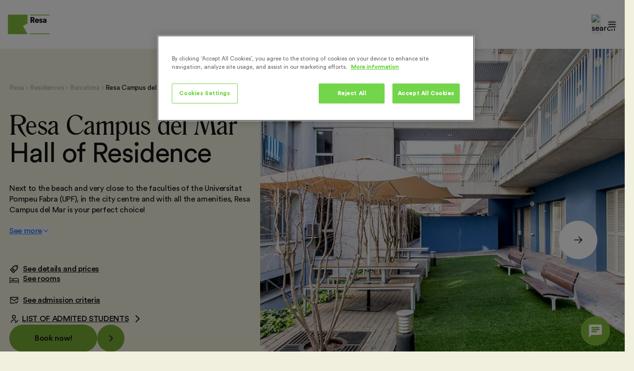

--- FILE ---
content_type: text/html; charset=UTF-8
request_url: https://resa.es/en/residences/barcelona/campus-mar/
body_size: 41306
content:
<!DOCTYPE html>
 <html lang="en-US">
  <head>
  <meta charset="utf-8">
  <meta http-equiv="x-ua-compatible" content="ie=edge">
  <meta name="viewport" content="width=device-width, initial-scale=1, shrink-to-fit=no">
  <link rel="shortcut icon" type="image/x-icon" href="https://resa.es/wp-content/themes/resa/dist/images/favicon_062f40e351fecb7276fd.png">
  <script type="application/ld+json">{"@context":"https:\/\/schema.org\/","@type":"LocalBusiness","name":"Resa Campus del Mar","url":"https:\/\/resa.es\/en\/residences\/barcelona\/campus-mar\/","image":false,"additionalType":"https:\/\/www.wikidata.org\/wiki\/Q847950","email":"campusdelmar@resa.es","hasMap":"https:\/\/www.google.com\/maps\/place\/41.382699670715,2.1911068122467108","geo":{"@type":"GeoCoordinates","latitude":"41.382699670715","longitude":"2.1911068122467108"},"address":{"@type":"PostalAddress","addressLocality":"Barcelona, Spain","addressRegion":"ES","streetAddress":"Pg. de Salvat Papasseit, 4, 08003 Barcelona"},"openingHours":"Mo,Tu,We,Th,Fr,Sa,Su 00:00-00:00","parentOrganization":{"@type":"Organization","address":{"@type":"PostalAddress","addressLocality":"Madrid, Spain","addressRegion":"ES","postalCode":"28001","streetAddress":"Calle Serrano N\u00ba 41, 4\u00aa planta"},"name":"Resa","alternateName":"RESIDENCIAS DE ESTUDIANTES, S.L","email":"hello@resa.es","legalName":"RESIDENCIAS DE ESTUDIANTES, S.L","taxID":"B60109188","@id":"https:\/\/resa.es\/","logo":{"@type":"ImageObject","url":"https:\/\/resa.es\/wp-content\/uploads\/2023\/09\/Resa-Logo.svg"},"sameAs":["https:\/\/www.instagram.com\/comunidadresa\/","https:\/\/www.facebook.com\/ResidenciasRESA","https:\/\/www.linkedin.com\/company\/residenciasresa\/mycompany\/","https:\/\/twitter.com\/comunidadresa","https:\/\/www.youtube.com\/user\/RESA185","https:\/\/www.tiktok.com\/@comunidadresa"]},"owns":{"@type":"Product","additionalType":"https:\/\/www.wikidata.org\/wiki\/Q30301498","name":"Campus del Mar Hall: Accommodation costs and room types","description":"Find out about accommodation costs, room types, catering, facilities, and services available at Campus del Mar Hall of Residence in Barcelona, Spain.","image":false,"offers":{"@type":"AggregateOffer","url":"https:\/\/resa.es\/en\/residences\/barcelona\/campus-mar\/rooms-prices\/","offerCount":"4","priceCurrency":"EUR","lowPrice":"516","highPrice":"1042"},"brand":{"@type":"Organization","name":"Resa","alternateName":"RESIDENCIAS DE ESTUDIANTES, S.L","email":"hello@resa.es","legalName":"RESIDENCIAS DE ESTUDIANTES, S.L","taxID":"B60109188","@id":"https:\/\/resa.es\/","address":{"@type":"PostalAddress","addressLocality":"Madrid, Spain","addressRegion":"ES","postalCode":"28001","streetAddress":"Calle Serrano N\u00ba 41, 4\u00aa planta"},"logo":{"@type":"ImageObject","url":"https:\/\/resa.es\/wp-content\/uploads\/2023\/09\/Resa-Logo.svg"},"sameAs":["https:\/\/www.instagram.com\/comunidadresa\/","https:\/\/www.facebook.com\/ResidenciasRESA","https:\/\/www.linkedin.com\/company\/residenciasresa\/mycompany\/","https:\/\/twitter.com\/comunidadresa","https:\/\/www.youtube.com\/user\/RESA185","https:\/\/www.tiktok.com\/@comunidadresa"]},"@id":"https:\/\/resa.es\/en\/residences\/barcelona\/campus-mar\/rooms-prices\/"},"@id":"https:\/\/resa.es\/en\/residences\/barcelona\/campus-mar\/"}</script>



<script type="application/ld+json">{"@context":"https:\/\/schema.org\/","@type":"BreadcrumbList","itemListElement":[{"@type":"ListItem","position":1,"item":{"@id":"https:\/\/resa.es\/en\/","name":"Resa"}},{"@type":"ListItem","position":2,"item":{"@id":"https:\/\/resa.es\/en\/residences\/","name":"Residences"}},{"@type":"ListItem","position":3,"item":{"@id":"https:\/\/resa.es\/en\/barcelona\/","name":"Barcelona"}},{"@type":"ListItem","position":4,"item":{"@id":"https:\/\/resa.es\/en\/residences\/barcelona\/campus-mar\/","name":"Resa Campus del Mar"}}]}</script>    




  <script>
    window.dataLayer = window.dataLayer || []; 
    function gtag(){dataLayer.push(arguments);} 
    // Default ad_storage to 'denied'. 
    gtag('consent', 'default', { 
        'ad_storage': 'denied', 
        'analytics_storage': 'denied', 
        'personalization_storage': 'denied', 
        'ad_user_data': 'denied', 
        'ad_personalization': 'denied', 
        'wait_for_update': 500 
    }); 
</script>

    
    <!-- El aviso de consentimiento de cookies de CookiePro comienza para resa.es. -->
    <script src="https://cookie-cdn.cookiepro.com/scripttemplates/otSDKStub.js" data-document-language="true" type="text/javascript" charset="UTF-8" data-domain-script="e367b855-d50b-4b5c-90a7-0da15185b80e" ></script>
    <script type="text/javascript">
    function OptanonWrapper() { 
        //change headings for seo 
        var tagsH2 = document.querySelectorAll('#onetrust-consent-sdk h2');
        for(let i=0; i < tagsH2.length; i++) { 
            otreplace(tagsH2[i], 'ot-h2'); 
        }

        var tagsH3 = document.querySelectorAll('#onetrust-consent-sdk h3'); 
        for(let i=0; i < tagsH3.length; i++) { 
            otreplace(tagsH3[i], 'ot-h3'); 
        }

        var tagsH4 = document.querySelectorAll('#onetrust-consent-sdk h4'); 
        for(let i=0; i < tagsH4.length; i++) { 
            otreplace(tagsH4[i], 'ot-h4'); 
        }
                
        function otreplace(tag, otclass) {
            var parent = tag.parentNode;
            var newDiv = document.createElement('p');
            
            if (tag.id != undefined) newDiv.setAttribute('id', '' + tag.id + '');
                newDiv.classList = tag.classList;
                newDiv.innerHTML = tag.innerHTML;
                newDiv.classList.add(otclass);
                parent.insertBefore(newDiv, tag);
                parent.removeChild(tag);
        }    
    }
    </script>
    <!-- El aviso de consentimiento de cookies de CookiePro finaliza para resa.es. -->

<!-- Google Tag Manager -->
<script>(function(w,d,s,l,i){w[l]=w[l]||[];w[l].push({'gtm.start':
    new Date().getTime(),event:'gtm.js'});var f=d.getElementsByTagName(s)[0],
    j=d.createElement(s),dl=l!='dataLayer'?'&l='+l:'';j.async=true;j.src=
    'https://www.googletagmanager.com/gtm.js?id='+i+dl;f.parentNode.insertBefore(j,f);
    })(window,document,'script','dataLayer','GTM-5R334MP');</script>
<!-- End Google Tag Manager -->  <meta name='robots' content='index, follow, max-image-preview:large, max-snippet:-1, max-video-preview:-1' />
	<style>img:is([sizes="auto" i], [sizes^="auto," i]) { contain-intrinsic-size: 3000px 1500px }</style>
	<link rel="alternate" href="https://resa.es/residencias/barcelona/campus-mar/" hreflang="x-default" />
<link rel="alternate" href="https://resa.es/en/residences/barcelona/campus-mar/" hreflang="en-GB" />
<link rel="alternate" href="https://resa.es/residencias/barcelona/campus-mar/" hreflang="es-ES" />
<link rel="alternate" href="https://resa.es/ca/residencies/barcelona/campus-mar/" hreflang="ca-ES" />

	<!-- This site is optimized with the Yoast SEO plugin v24.0 - https://yoast.com/wordpress/plugins/seo/ -->
	<title>Resa Campus del Mar University Hall of Residence - RESA</title>
	<meta name="description" content="Next to the beach | Single and double studios with kitchen | Resa Campus del Mar University Residence in Barcelona. Book now!" />
	<link rel="canonical" href="https://resa.es/en/residences/barcelona/campus-mar/" />
	<meta property="og:locale" content="en_US" />
	<meta property="og:locale:alternate" content="es_ES" />
	<meta property="og:locale:alternate" content="" />
	<meta property="og:type" content="article" />
	<meta property="og:title" content="Resa Campus del Mar University Hall of Residence - RESA" />
	<meta property="og:description" content="Next to the beach | Single and double studios with kitchen | Resa Campus del Mar University Residence in Barcelona. Book now!" />
	<meta property="og:url" content="https://resa.es/en/residences/barcelona/campus-mar/" />
	<meta property="og:site_name" content="Resa" />
	<meta property="article:modified_time" content="2025-08-25T09:45:53+00:00" />
	<meta name="twitter:card" content="summary_large_image" />
	<!-- / Yoast SEO plugin. -->


<link rel='dns-prefetch' href='//unpkg.com' />
<script type="text/javascript">
/* <![CDATA[ */
window._wpemojiSettings = {"baseUrl":"https:\/\/s.w.org\/images\/core\/emoji\/16.0.1\/72x72\/","ext":".png","svgUrl":"https:\/\/s.w.org\/images\/core\/emoji\/16.0.1\/svg\/","svgExt":".svg","source":{"concatemoji":"https:\/\/resa.es\/wp-includes\/js\/wp-emoji-release.min.js?ver=6.8.3"}};
/*! This file is auto-generated */
!function(s,n){var o,i,e;function c(e){try{var t={supportTests:e,timestamp:(new Date).valueOf()};sessionStorage.setItem(o,JSON.stringify(t))}catch(e){}}function p(e,t,n){e.clearRect(0,0,e.canvas.width,e.canvas.height),e.fillText(t,0,0);var t=new Uint32Array(e.getImageData(0,0,e.canvas.width,e.canvas.height).data),a=(e.clearRect(0,0,e.canvas.width,e.canvas.height),e.fillText(n,0,0),new Uint32Array(e.getImageData(0,0,e.canvas.width,e.canvas.height).data));return t.every(function(e,t){return e===a[t]})}function u(e,t){e.clearRect(0,0,e.canvas.width,e.canvas.height),e.fillText(t,0,0);for(var n=e.getImageData(16,16,1,1),a=0;a<n.data.length;a++)if(0!==n.data[a])return!1;return!0}function f(e,t,n,a){switch(t){case"flag":return n(e,"\ud83c\udff3\ufe0f\u200d\u26a7\ufe0f","\ud83c\udff3\ufe0f\u200b\u26a7\ufe0f")?!1:!n(e,"\ud83c\udde8\ud83c\uddf6","\ud83c\udde8\u200b\ud83c\uddf6")&&!n(e,"\ud83c\udff4\udb40\udc67\udb40\udc62\udb40\udc65\udb40\udc6e\udb40\udc67\udb40\udc7f","\ud83c\udff4\u200b\udb40\udc67\u200b\udb40\udc62\u200b\udb40\udc65\u200b\udb40\udc6e\u200b\udb40\udc67\u200b\udb40\udc7f");case"emoji":return!a(e,"\ud83e\udedf")}return!1}function g(e,t,n,a){var r="undefined"!=typeof WorkerGlobalScope&&self instanceof WorkerGlobalScope?new OffscreenCanvas(300,150):s.createElement("canvas"),o=r.getContext("2d",{willReadFrequently:!0}),i=(o.textBaseline="top",o.font="600 32px Arial",{});return e.forEach(function(e){i[e]=t(o,e,n,a)}),i}function t(e){var t=s.createElement("script");t.src=e,t.defer=!0,s.head.appendChild(t)}"undefined"!=typeof Promise&&(o="wpEmojiSettingsSupports",i=["flag","emoji"],n.supports={everything:!0,everythingExceptFlag:!0},e=new Promise(function(e){s.addEventListener("DOMContentLoaded",e,{once:!0})}),new Promise(function(t){var n=function(){try{var e=JSON.parse(sessionStorage.getItem(o));if("object"==typeof e&&"number"==typeof e.timestamp&&(new Date).valueOf()<e.timestamp+604800&&"object"==typeof e.supportTests)return e.supportTests}catch(e){}return null}();if(!n){if("undefined"!=typeof Worker&&"undefined"!=typeof OffscreenCanvas&&"undefined"!=typeof URL&&URL.createObjectURL&&"undefined"!=typeof Blob)try{var e="postMessage("+g.toString()+"("+[JSON.stringify(i),f.toString(),p.toString(),u.toString()].join(",")+"));",a=new Blob([e],{type:"text/javascript"}),r=new Worker(URL.createObjectURL(a),{name:"wpTestEmojiSupports"});return void(r.onmessage=function(e){c(n=e.data),r.terminate(),t(n)})}catch(e){}c(n=g(i,f,p,u))}t(n)}).then(function(e){for(var t in e)n.supports[t]=e[t],n.supports.everything=n.supports.everything&&n.supports[t],"flag"!==t&&(n.supports.everythingExceptFlag=n.supports.everythingExceptFlag&&n.supports[t]);n.supports.everythingExceptFlag=n.supports.everythingExceptFlag&&!n.supports.flag,n.DOMReady=!1,n.readyCallback=function(){n.DOMReady=!0}}).then(function(){return e}).then(function(){var e;n.supports.everything||(n.readyCallback(),(e=n.source||{}).concatemoji?t(e.concatemoji):e.wpemoji&&e.twemoji&&(t(e.twemoji),t(e.wpemoji)))}))}((window,document),window._wpemojiSettings);
/* ]]> */
</script>
<style id='wp-emoji-styles-inline-css' type='text/css'>

	img.wp-smiley, img.emoji {
		display: inline !important;
		border: none !important;
		box-shadow: none !important;
		height: 1em !important;
		width: 1em !important;
		margin: 0 0.07em !important;
		vertical-align: -0.1em !important;
		background: none !important;
		padding: 0 !important;
	}
</style>
<link rel='stylesheet' id='contact-form-7-css' href='https://resa.es/wp-content/plugins/contact-form-7/includes/css/styles.css?ver=6.0.4' type='text/css' media='all' />
<link rel='stylesheet' id='wpdreams-asl-basic-css' href='https://resa.es/wp-content/plugins/ajax-search-lite/css/style.basic.css?ver=4.12.4' type='text/css' media='all' />
<link rel='stylesheet' id='wpdreams-asl-instance-css' href='https://resa.es/wp-content/plugins/ajax-search-lite/css/style-underline.css?ver=4.12.4' type='text/css' media='all' />
<link rel='stylesheet' id='cf7cf-style-css' href='https://resa.es/wp-content/plugins/cf7-conditional-fields/style.css?ver=2.5.9' type='text/css' media='all' />
<link rel='stylesheet' id='sage/main.css-css' href='https://resa.es/wp-content/themes/resa/dist/styles/main_3fbbe04c158a03a3ad04.css' type='text/css' media='all' />
<script type="text/javascript" src="https://resa.es/wp-content/plugins/svg-support/vendor/DOMPurify/DOMPurify.min.js?ver=1.0.1" id="bodhi-dompurify-library-js"></script>
<script type="text/javascript" src="https://resa.es/wp-includes/js/jquery/jquery.min.js?ver=3.7.1" id="jquery-core-js"></script>
<script type="text/javascript" src="https://resa.es/wp-includes/js/jquery/jquery-migrate.min.js?ver=3.4.1" id="jquery-migrate-js"></script>
<script type="text/javascript" src="https://resa.es/wp-content/plugins/svg-support/js/min/svgs-inline-min.js?ver=2.5.8" id="bodhi_svg_inline-js"></script>
<script type="text/javascript" id="bodhi_svg_inline-js-after">
/* <![CDATA[ */
cssTarget={"Bodhi":"img.style-svg","ForceInlineSVG":"style-svg"};ForceInlineSVGActive="false";frontSanitizationEnabled="on";
/* ]]> */
</script>
<link rel="https://api.w.org/" href="https://resa.es/wp-json/" /><link rel="alternate" title="JSON" type="application/json" href="https://resa.es/wp-json/wp/v2/residencia/20717" /><link rel="EditURI" type="application/rsd+xml" title="RSD" href="https://resa.es/xmlrpc.php?rsd" />
<link rel='shortlink' href='https://resa.es/?p=20717' />
<link rel="alternate" title="oEmbed (JSON)" type="application/json+oembed" href="https://resa.es/wp-json/oembed/1.0/embed?url=https%3A%2F%2Fresa.es%2Fen%2Fresidences%2Fbarcelona%2Fcampus-mar%2F" />
<link rel="alternate" title="oEmbed (XML)" type="text/xml+oembed" href="https://resa.es/wp-json/oembed/1.0/embed?url=https%3A%2F%2Fresa.es%2Fen%2Fresidences%2Fbarcelona%2Fcampus-mar%2F&#038;format=xml" />
		<script>
			document.documentElement.className = document.documentElement.className.replace( 'no-js', 'js' );
		</script>
						<link rel="preconnect" href="https://fonts.gstatic.com" crossorigin />
				<link rel="preload" as="style" href="//fonts.googleapis.com/css?family=Open+Sans&display=swap" />
				<link rel="stylesheet" href="//fonts.googleapis.com/css?family=Open+Sans&display=swap" media="all" />
							            <style>
				            
					div[id*='ajaxsearchlitesettings'].searchsettings .asl_option_inner label {
						font-size: 0px !important;
						color: rgba(0, 0, 0, 0);
					}
					div[id*='ajaxsearchlitesettings'].searchsettings .asl_option_inner label:after {
						font-size: 11px !important;
						position: absolute;
						top: 0;
						left: 0;
						z-index: 1;
					}
					.asl_w_container {
						width: 100%;
						margin: 0px 0px 0px 0px;
						min-width: 200px;
					}
					div[id*='ajaxsearchlite'].asl_m {
						width: 100%;
					}
					div[id*='ajaxsearchliteres'].wpdreams_asl_results div.resdrg span.highlighted {
						font-weight: bold;
						color: rgba(217, 49, 43, 1);
						background-color: rgba(238, 238, 238, 1);
					}
					div[id*='ajaxsearchliteres'].wpdreams_asl_results .results img.asl_image {
						width: 70px;
						height: 70px;
						object-fit: cover;
					}
					div.asl_r .results {
						max-height: none;
					}
				
						div.asl_r.asl_w.vertical .results .item::after {
							display: block;
							position: absolute;
							bottom: 0;
							content: '';
							height: 1px;
							width: 100%;
							background: #D8D8D8;
						}
						div.asl_r.asl_w.vertical .results .item.asl_last_item::after {
							display: none;
						}
								            </style>
			            <link rel="icon" href="https://resa.es/wp-content/uploads/2023/11/favicon.png" sizes="32x32" />
<link rel="icon" href="https://resa.es/wp-content/uploads/2023/11/favicon.png" sizes="192x192" />
<link rel="apple-touch-icon" href="https://resa.es/wp-content/uploads/2023/11/favicon.png" />
<meta name="msapplication-TileImage" content="https://resa.es/wp-content/uploads/2023/11/favicon.png" />
		<style type="text/css" id="wp-custom-css">
			.otgs-development-site-front-end,
.proclose svg{
	display: none;
}

/*#onetrust-consent-sdk*/		</style>
		</head>
  <body class="wp-singular residencia-template-default single single-residencia postid-20717 wp-theme-resaresources locale-en-us campus-mar app-data index-data singular-data single-data single-residencia-data single-residencia-residencia-universitaria-campus-del-mar-data">
    <!-- Google Tag Manager (noscript) -->
<noscript><iframe 
    height="0" width="0" style="display:none;visibility:hidden" data-src="https://www.googletagmanager.com/ns.html?id=GTM-5R334MP" class="lazyload" src="[data-uri]"></iframe></noscript>
<!-- End Google Tag Manager (noscript) -->

    
    
    <button title="open chat" id="openChat" class="fixed w-[60px] h-[60px] z-30 flex items-center justify-center rounded-full bg-brand-400 bottom-3 right-2.5 md:right-[30px] cursor-pointer">
        <svg width="32" height="32" viewBox="0 0 32 32" fill="none" xmlns="http://www.w3.org/2000/svg">
            <g clip-path="url(#clip0_9399_40799)">
            <path d="M26.6665 2.66602H5.33317C3.8665 2.66602 2.67984 3.86602 2.67984 5.33268L2.6665 29.3327L7.99984 23.9993H26.6665C28.1332 23.9993 29.3332 22.7993 29.3332 21.3327V5.33268C29.3332 3.86602 28.1332 2.66602 26.6665 2.66602ZM7.99984 11.9993H23.9998V14.666H7.99984V11.9993ZM18.6665 18.666H7.99984V15.9993H18.6665V18.666ZM23.9998 10.666H7.99984V7.99935H23.9998V10.666Z" fill="white"/>
            </g>
            <defs>
            <clipPath id="clip0_9399_40799">
            <rect width="32" height="32" fill="white"/>
            </clipPath>
            </defs>
        </svg>
    </button>
    <script type="text/javascript" id="zsiqchat"></script>
    
    <script>
        document.getElementById('openChat').addEventListener('click', function(event) {
            
            var codigoHTML = `
            var $zoho=$zoho || {};$zoho.salesiq = $zoho.salesiq || {widgetcode: "siq6f58fd05fd86440e184a6c1a2d009f6e33e4000a48825b0c68c2c7bfc508d1ed", values:{},ready:function(){}};var d=document;s=d.createElement("script");s.type="text/javascript";s.id="zsiqscript";s.defer=true;s.src="https://salesiq.zohopublic.com/widget";t=d.getElementsByTagName("script")[0];t.parentNode.insertBefore(s,t);`;
            
            document.getElementById('zsiqchat').innerHTML = codigoHTML;
            
            setTimeout(function() {
                document.getElementById('zsiq_float').click();
            }, 2000);
            
            event.currentTarget.classList.add('hidden', 'bg-none');

            $zoho.salesiq.ready=function()
            { 

                $zoho.salesiq.visitor.info(
                    {
                        "Lead Source" : "Chat",
                        "Origen_Campa_a_Posibles_clientes": "SEO & Directo", 
                        "Last_Name": "-",
                    }
                );

                $zoho.salesiq.customfield.add(
                   { 
                        "name": "First_Name",
                        "hint": "Introduzca su nombre (obligatorio)",
                        "type": "text",
                        "required": "true",
                    }
                );

                $zoho.salesiq.customfield.add(
                   { 
                        "name": "Mobile",
                        "hint": "Introduzca su móvil",
                        "type": "text",
                        "required": "false",
                    }
                );

                $zoho.salesiq.customfield.add(               
                    {
                        "name": "Curso",
                        "hint": "Curso académico de interés (Obligatorio)",
                        "type": "selectbox",
                        "options":[{ "text":"2024/2025", "value":"2024/2025" }, { "text": "2025/2026", "value": "2025/2026" }, { "text": "2026/2027", "value": "2026/2027" }],
                        "required":"true",
                    }
                );

                $zoho.salesiq.customfield.add(               
                    {
                        "name": "Ciudades_de_inter_s",
                        "hint": "Ciudad de interés (Obligatorio)",
                        "type": "selectbox",
                        "options":[{ "text":"Cualquiera", "value":"Cualquiera" }, { "text": "Alcalá de Henares", "value": "Alcalá de Henares" }, { "text": "Barcelona", "value": "Barcelona" }, { "text": "Bilbao", "value": "Bilbao" }, { "text": "Castelldefels", "value": "Castelldefels" }, { "text": "Girona", "value": "Girona" }, { "text": "Granada", "value": "Granada" }, { "text": "La Coruña", "value": "La Coruña" }, { "text": "Madrid", "value": "Madrid" }, { "text": "Málaga", "value": "Málaga" }, { "text": "Ourense", "value": "Ourense" }, { "text": "Pamplona", "value": "Pamplona" }, { "text": "Salamanca", "value": "Salamanca" }, { "text": "San Sebastián", "value": "San Sebastián" }, { "text": "Sant Cugat del Vallés", "value": "Sant Cugat del Vallés" }, { "text": "Sevilla", "value": "Sevilla" }, { "text": "Tarragona", "value": "Tarragona" }, { "text": "Terrassa", "value": "Terrassa" }, { "text": "Valencia", "value": "Valencia" }, { "text": "Valladolid", "value": "Valladolid" }, { "text": "Vigo", "value": "Vigo" }, { "text": "Vitoria", "value": "Vitoria" }],
                        "required":"true",
                    }
                );
            }

        });
        
    </script>


<script type="text/javascript">
    if (document.referrer.indexOf('ie.edu') !== -1) {
      window.location.href = 'https://resa.es/en/landing/madrid/landingie/';
    }
</script>        <div id="header" class="w-full top-0 hide page-header absolute md:relative z-10">
    <div id="top-bar" class="before-navbar bg-neutrals-900 h-10">
    <div class="flex flex-row items-center justify-end h-full u-wrapper px-4 md:px-10 lg:px-20 xl:px-4 2xl:px-0">
        <span class="separator-topbar border border-l-neutrals-800 h-full mx-6"></span>
                    
        <div class="links">
            <ul class="inline-flex items-center">
                    
                        
                        <li class="font-primary text-btn-s text-white mr-6 hover:cursor-pointer">
                            <span
                            data-href="https://resa.es/en/group-stays/" 
                            data-target-blank=""
                            onclick="if (this.getAttribute('data-href')) { 
                                            if (this.getAttribute('data-target-blank') === '_blank') { 
                                                window.open(this.getAttribute('data-href'), '_blank'); 
                                            } else { 
                                                window.location.href = this.getAttribute('data-href'); 
                                            } 
                                        }"
                            >For groups</span>
                        </li>
                                        
                    
                                            <li class="font-primary text-btn-s text-white mr-6 hover:cursor-pointer">
                            <span
                            data-href="https://resa.es/en/short-stays/" 
                            data-target-blank=""
                            onclick="if (this.getAttribute('data-href')) { 
                                            if (this.getAttribute('data-target-blank') === '_blank') { 
                                                window.open(this.getAttribute('data-href'), '_blank'); 
                                            } else { 
                                                window.location.href = this.getAttribute('data-href'); 
                                            } 
                                        }"
                            >Stay per days</span>
                        </li>
                                        
                            </ul>
        </div>
        <div class="dropdown relative inline-flex items-center">
                <button class="js-dropdown dropdown-button inline-flex items-center justify-center cursor-pointer" id="dropdownButton-topbar">
                    <span class="dropdown-button mr-1 font-primary text-btn-s py-4 uppercase text-white">en</span>
                    <svg id="dropdownArrow-topbar" fill="#FFF" class="dropdown-button h-4 w-4" xmlns="http://www.w3.org/2000/svg" viewBox="0 0 20 20">
                        <path class="dropdown-button" d="M9.293 12.95l.707.707L15.657 8l-1.414-1.414L10 10.828 5.757 6.586 4.343 8z" />
                    </svg>
                </button>
            
                <ul class="dropdown-menu hidden flex flex-col items-start absolute rounded z-50 py-2 px-4 top-10 bg-white w-auto" id="dropdownMenu-topbar">
            
                        
                            
                                
                            
                                    
                                                    
                                                                        <li class="py-2 group flex items-center justify-center">
                                            <a title="language selector" href="https://resa.es/residencias/barcelona/campus-mar/" class="cta inline-flex items-center justify-center py-[2px] font-primary text-neutrals-900 text-btn-s after:bg-neutrals-900 after:content-[''] after:absolute after:block after:bottom-0 after:duration-[300ms] after:ease-in-out after:h-px after:left-0 after:right-0 after:transition-all after:w-0 before:absolute before:block before:bottom-0 before:content-[''] before:h-px before:left-0 before:right-0 gap-2 group-hover:after:w-full relative">Español</a>
                                        </li> 
                                     
                                    
                            
                                    
                                                    
                                                                        <li class="py-2 group flex items-center justify-center">
                                            <a title="language selector" href="https://resa.es/ca/residencies/barcelona/campus-mar/" class="cta inline-flex items-center justify-center py-[2px] font-primary text-neutrals-900 text-btn-s after:bg-neutrals-900 after:content-[''] after:absolute after:block after:bottom-0 after:duration-[300ms] after:ease-in-out after:h-px after:left-0 after:right-0 after:transition-all after:w-0 before:absolute before:block before:bottom-0 before:content-[''] before:h-px before:left-0 before:right-0 gap-2 group-hover:after:w-full relative">Català</a>
                                        </li> 
                                     
                                    
                            
                                    </ul>
            </div>
        




                   

    </div>
</div>    <header id="navbar" class="!bg-transparent md:!bg-white py-[6px] relative flex-col 2xl:flex-row flex items-center navbar-fixed-top max-w-full">  

   
<div class="u-wrapper px-4 md:px-10 lg:px-20 xl:px-4 2xl:px-0">
      <div class="flex items-center justify-between md:flex-row flex-wrap relative">      
        <div class="col-left flex flex-row">          
            <a id="main-logo" href="https://resa.es/en/" class="flex items-center cta">
              <img width="86" height="40" src="https://resa.es/wp-content/themes/resa/dist/images/Resa-Logo_eccb5b0a9a4576e38217.svg" class="h-10 mr-3 logo_desktop" alt="Resa Logo Desktop">
              <img width="86" height="40" src="https://resa.es/wp-content/themes/resa/dist/images/Resa-Logo-light_0926a791a42036220c2e.svg" class="h-10 mr-3 logo_mobile" alt="Resa Logo Mobile">
            </a>   
        </div>

        <div class="col-center">
          <ul id="menu" class="flex items-center">  
                      
                            
                          
                  
                        
                    <li class="hoverable">  

                               
                                                  <div
                          data-href="#" data-target="" 
                          class="custom-ofus-link mega-menu-link py-6 relative block font-primary text-menu pl-4" >
                            Residences
                            <svg class="inline-block align-middle stroke-current" aria-hidden="true" focusable="false" role="img" width="16" height="16" fill="none" viewBox="0 0 24 24" stroke-width="1.5" stroke="currentColor">            
                              <path stroke-linecap="round" stroke-linejoin="round" d="M19.5 8.25l-7.5 7.5-7.5-7.5" />
                            </svg> 
                          </div>
                              
                        
                    
                      <div class="pb-14 pt-8 mega-menu bg-white border-t-4 border-t-secondary-200">
                        <div class="flex flex-wrap justify-between u-wrapper px-4 md:px-10 lg:px-20 xl:px-4 2xl:px-0">                
                          <div class="w-full">   
                              <div class="w-full">
                                  <a href="https://resa.es/en/residences/" target="" class="mega-menu-link pb-6 relative block font-primary text-subtitle-m" >Our Residences</a>
                              </div>
                            <div class="grid grid-cols-12 gap-6">
        
    
    <div class="col-span-3">

                       
                    <div class="megamenu-block ">

            <a href="https://resa.es/en/residences/a-coruna/residence-siglo-xxi/" class="hover:no-underline no-underline">
            <div class="font-primary text-subtitle-s">A Coruña</div>
        </a>
    
    
    <ul class="pt-[10px]">
            </ul>
</div>                                           
                    <div class="megamenu-block mt-8">

            <a href="https://resa.es/en/residences/madrid/giner-de-los-rios/" class="hover:no-underline no-underline">
            <div class="font-primary text-subtitle-s">Alcalá de Henares</div>
        </a>
    
    
    <ul class="pt-[10px]">
            </ul>
</div>                                           
                    <div class="megamenu-block mt-8">

            <a href="https://resa.es/en/residences/almeria/civitas/" class="hover:no-underline no-underline">
            <div class="font-primary text-subtitle-s">Almería</div>
        </a>
    
    
    <ul class="pt-[10px]">
            </ul>
</div>                                           
                    <div class="megamenu-block mt-8">

            <a href="https://resa.es/en/residences/barcelona/" class="hover:no-underline no-underline">
            <div class="font-primary text-subtitle-s">Barcelona</div>
        </a>
    
    
    <ul class="pt-[10px]">
            </ul>
</div>                                           
                    <div class="megamenu-block mt-8">

            <a href="https://resa.es/en/residences/bilbao/" class="hover:no-underline no-underline">
            <div class="font-primary text-subtitle-s">Bilbao</div>
        </a>
    
    
    <ul class="pt-[10px]">
            </ul>
</div>                                    

    </div>

    
    <div class="col-span-3">

                       
                    <div class="megamenu-block ">

            <a href="https://resa.es/en/residences/castelldefels/pius-font-i-quer/" class="hover:no-underline no-underline">
            <div class="font-primary text-subtitle-s">Castelldefels (Barcelona)</div>
        </a>
    
    
    <ul class="pt-[10px]">
            </ul>
</div>                                           
                    <div class="megamenu-block mt-8">

            <a href="https://resa.es/en/residences/girona/campus-montilivi/" class="hover:no-underline no-underline">
            <div class="font-primary text-subtitle-s">Girona</div>
        </a>
    
    
    <ul class="pt-[10px]">
            </ul>
</div>                                           
                    <div class="megamenu-block mt-8">

            <a href="https://resa.es/en/residences/granada/emperador-carlos-v/" class="hover:no-underline no-underline">
            <div class="font-primary text-subtitle-s">Granada</div>
        </a>
    
    
    <ul class="pt-[10px]">
            </ul>
</div>                                           
                    <div class="megamenu-block mt-8">

            <a href="https://resa.es/en/residences/madrid/" class="hover:no-underline no-underline">
            <div class="font-primary text-subtitle-s">Madrid</div>
        </a>
    
    
    <ul class="pt-[10px]">
            </ul>
</div>                                           
                    <div class="megamenu-block mt-8">

            <a href="https://resa.es/en/residences/malaga/" class="hover:no-underline no-underline">
            <div class="font-primary text-subtitle-s">Málaga</div>
        </a>
    
    
    <ul class="pt-[10px]">
            </ul>
</div>                            
    </div>

    
    <div class="col-span-3">
                       
                    <div class="megamenu-block ">

            <a href="https://resa.es/en/residences/ourense/as-burgas/" class="hover:no-underline no-underline">
            <div class="font-primary text-subtitle-s">Ourense</div>
        </a>
    
    
    <ul class="pt-[10px]">
            </ul>
</div>                                           
                    <div class="megamenu-block mt-8">

            <a href="https://resa.es/en/residences/pamplona/los-abedules/" class="hover:no-underline no-underline">
            <div class="font-primary text-subtitle-s">Pamplona-Iruñea</div>
        </a>
    
    
    <ul class="pt-[10px]">
            </ul>
</div>                                           
                    <div class="megamenu-block mt-8">

            <a href="https://resa.es/en/residences/salamanca/" class="hover:no-underline no-underline">
            <div class="font-primary text-subtitle-s">Salamanca</div>
        </a>
    
    
    <ul class="pt-[10px]">
            </ul>
</div>                                           
                    <div class="megamenu-block mt-8">

            <a href="https://resa.es/en/residences/san-sebastian/manuel-agud-querol/" class="hover:no-underline no-underline">
            <div class="font-primary text-subtitle-s">Donostia/San Sebastián </div>
        </a>
    
    
    <ul class="pt-[10px]">
            </ul>
</div>                                           
                    <div class="megamenu-block mt-8">

            <a href="https://resa.es/en/residences/san-cugat-valles/roberto-nobili/" class="hover:no-underline no-underline">
            <div class="font-primary text-subtitle-s">Sant Cugat del Vallès (Barcelona)</div>
        </a>
    
    
    <ul class="pt-[10px]">
            </ul>
</div>                                           
                    <div class="megamenu-block mt-8">

            <a href="https://resa.es/en/residences/sevilla/rector-ramon-carande/" class="hover:no-underline no-underline">
            <div class="font-primary text-subtitle-s">Sevilla</div>
        </a>
    
    
    <ul class="pt-[10px]">
            </ul>
</div>                                </div>

    
    <div class="col-span-3 pl-6">
                       
                    <div class="megamenu-block ">

            <a href="https://resa.es/en/residences/tarragona/" class="hover:no-underline no-underline">
            <div class="font-primary text-subtitle-s">Tarragona</div>
        </a>
    
    
    <ul class="pt-[10px]">
            </ul>
</div>                                           
                    <div class="megamenu-block mt-8">

            <a href="https://resa.es/en/residences/terrassa/" class="hover:no-underline no-underline">
            <div class="font-primary text-subtitle-s">Terrassa</div>
        </a>
    
    
    <ul class="pt-[10px]">
            </ul>
</div>                                           
                    <div class="megamenu-block mt-8">

            <a href="https://resa.es/en/residences/valencia/" class="hover:no-underline no-underline">
            <div class="font-primary text-subtitle-s">Valencia</div>
        </a>
    
    
    <ul class="pt-[10px]">
            </ul>
</div>                                           
                    <div class="megamenu-block mt-8">

            <a href="https://resa.es/en/residences/valladolid/campo-grande/" class="hover:no-underline no-underline">
            <div class="font-primary text-subtitle-s">Valladolid</div>
        </a>
    
    
    <ul class="pt-[10px]">
            </ul>
</div>                                           
                    <div class="megamenu-block mt-8">

            <a href="https://resa.es/en/residences/vigo/o-castro/" class="hover:no-underline no-underline">
            <div class="font-primary text-subtitle-s">Vigo</div>
        </a>
    
    
    <ul class="pt-[10px]">
            </ul>
</div>                                           
                    <div class="megamenu-block mt-8">

            <a href="https://resa.es/en/residences/vitoria-gasteiz/tomas-alfaro-fournier/" class="hover:no-underline no-underline">
            <div class="font-primary text-subtitle-s">Vitoria</div>
        </a>
    
    
    <ul class="pt-[10px]">
            </ul>
</div>                                </div>
</div>   
                          </div>
                        </div>
                      </div>
                    </li>
    
                                      
                  
                   
    
                    <li>
                      <a href="https://resa.es/en/residences/resarooms/resa-patacona/" target="" class="relative block font-primary text-menu pl-6"> ResaRooms</a>
                    </li> 
    
                                      
                  
                   
    
                    <li>
                      <a href="https://resa.es/en/living-in-resa/" target="" class="relative block font-primary text-menu pl-6"> Living in Resa</a>
                    </li> 
    
                                      
                  
                   
    
                    <li>
                      <a href="https://resa.es/en/living-in-resa/everything-you-need-to-know/" target="" class="relative block font-primary text-menu pl-6"> What you need to know</a>
                    </li> 
    
                                      
                  
                   
    
                    <li>
                      <a href="https://resa.es/en/about-resa/" target="" class="relative block font-primary text-menu pl-6"> About us</a>
                    </li> 
    
                                      
                                            
              <button aria-label="Search modal open" class="cta search-modal ml-6 mr-6 show-searcher">
                <img alt="search" src="https://resa.es/wp-content/themes/resa/dist/images/icons/search_66bb771b581f080c096d.svg" class="" width="20" height="20" >
              </button>            

              <div class="dropdown relative inline-flex items-center">
                <button class="js-dropdown dropdown-button group inline-flex items-center justify-center cursor-pointer cta font-primary btn btn--primary-dark btn--sm hide-menu mr-6" id="dropdownButton2">
                    <span class="dropdown-button mr-1 text-btn-s py-4">What do you need?</span>                  
                    <svg id="dropdownArrow2" fill="#000" class="dropdown-button h-4 w-4 group-hover:fill-current" xmlns="http://www.w3.org/2000/svg" viewBox="0 0 20 20">
                        <path class="dropdown-button" d="M9.293 12.95l.707.707L15.657 8l-1.414-1.414L10 10.828 5.757 6.586 4.343 8z" />
                    </svg>
                </button>          
                <ul class="dropdown-menu hidden flex flex-col items-end absolute top-12 right-0 mr-6 rounded z-40 py-2 px-4 bg-white w-auto" id="dropdownMenu2">          
                                                        <li class="py-2 group flex items-center justify-center">
                        <a aria-label="Visit us" href="https://resa.es/en/contact/visit-us/" target="" class="cta inline-flex items-center justify-center py-[2px] font-primary text-neutrals-900 text-btn-s after:bg-neutrals-900 after:content-[''] after:absolute after:block after:bottom-0 after:duration-[300ms] after:ease-in-out after:h-px after:left-0 after:right-0 after:transition-all after:w-0 before:absolute before:block before:bottom-0 before:content-[''] before:h-px before:left-0 before:right-0 gap-2 group-hover:after:w-full relative" >Visit us</a>                    
                      </li> 
                                      <li class="py-2 group flex items-center justify-center">
                        <a aria-label="Contact" href="https://resa.es/en/contact/" target="" class="cta inline-flex items-center justify-center py-[2px] font-primary text-neutrals-900 text-btn-s after:bg-neutrals-900 after:content-[''] after:absolute after:block after:bottom-0 after:duration-[300ms] after:ease-in-out after:h-px after:left-0 after:right-0 after:transition-all after:w-0 before:absolute before:block before:bottom-0 before:content-[''] before:h-px before:left-0 before:right-0 gap-2 group-hover:after:w-full relative" >Contact</a>                    
                      </li> 
                                      <li class="py-2 group flex items-center justify-center">
                        <a aria-label="Call us" href="#te-llamamos" target="" class="cta inline-flex items-center justify-center py-[2px] font-primary text-neutrals-900 text-btn-s after:bg-neutrals-900 after:content-[''] after:absolute after:block after:bottom-0 after:duration-[300ms] after:ease-in-out after:h-px after:left-0 after:right-0 after:transition-all after:w-0 before:absolute before:block before:bottom-0 before:content-[''] before:h-px before:left-0 before:right-0 gap-2 group-hover:after:w-full relative" data-lity>Call us</a>                    
                      </li> 
                    
                </ul>
              </div>

              <span class="cursor-pointer cta font-primary btn btn--primary btn--primary--hover-dark btn--sm hide-menu mr-6" data-href="https://resa.es/en/residences/" 
              onclick="window.location.href = this.getAttribute('data-href');">Book now</span>         

              <div class="hidden md:inline-block mr-6 user_icon" style="cursor: pointer;" onclick="window.open('http://mireserva.resa.es/?_gl=1*5v9uoi*_ga*MTc0MDk1OTg0MC4xNjkwNTI3MDkx*_ga_S1FLBBMVLF*MTY5NDA4Nzg4Mi40LjEuMTY5NDA4Nzg4NS41Ny4wLjA.#/login', '_blank');">
                <img src="https://resa.es/wp-content/themes/resa/dist/images/icons/user_0796ad526a21d438f5f5.svg" class="style-svg mobile-white" class="" width="20" height="20">
              </div>
          </ul>
        </div>

        <div id="menu-xs" class="inline-flex items-center justify-between py-6 col-right">
          <button aria-label="Search modal open" class="hide-inverted cta search-modal mr-3 show-searcher">
                          <img src="https://resa.es/wp-content/themes/resa/dist/images/icons/search_66bb771b581f080c096d.svg" alt="search" class="style-svg mobile-white" width="20" height="20">
                      </button>

          <button aria-label="Search modal open" class="show-inverted cta search-modal mr-3 show-searcher">
            <img src="https://resa.es/wp-content/themes/resa/dist/images/icons/search_66bb771b581f080c096d.svg" alt="search" class="" width="20" height="20">
          </button>

          <button type="button" class="btn slide-menu__control hide_transparent" data-target="slidingMenu" data-action="open">
                          <img src="https://resa.es/wp-content/themes/resa/dist/images/icons/hamburger_8ea28c3adfc729f6f7c8.svg" class="" width="20" height="20" alt="Hamburguer">
                      </button>

          <button type="button" class="btn slide-menu__control show_transparent" data-target="slidingMenu" data-action="open">
            <img src="https://resa.es/wp-content/themes/resa/dist/images/icons/hamburger_white_44dbc73df7631b0e0846.svg" class="" width="20" height="20" alt="Hamburguer">
          </button>
        </div>

        <div class="header_searcher">
            <div class="asl_w_container asl_w_container_1">
	<div id='ajaxsearchlite1'
		 data-id="1"
		 data-instance="1"
		 class="asl_w asl_m asl_m_1 asl_m_1_1">
		<div class="probox">

	
	<div class='prosettings' style='display:none;' data-opened=0>
				<div class='innericon'>
			<svg version="1.1" xmlns="http://www.w3.org/2000/svg" xmlns:xlink="http://www.w3.org/1999/xlink" x="0px" y="0px" width="22" height="22" viewBox="0 0 512 512" enable-background="new 0 0 512 512" xml:space="preserve">
					<polygon transform = "rotate(90 256 256)" points="142.332,104.886 197.48,50 402.5,256 197.48,462 142.332,407.113 292.727,256 "/>
				</svg>
		</div>
	</div>

	
	
	<div class='proinput'>
        <form role="search" action='#' autocomplete="off"
			  aria-label="Search form">
			<input aria-label="Search input"
				   type='search' class='orig'
				   tabindex="0"
				   name='phrase'
				   placeholder='Search here..'
				   value=''
				   autocomplete="off"/>
			<input aria-label="Search autocomplete"
				   type='text'
				   class='autocomplete'
				   tabindex="-1"
				   name='phrase'
				   value=''
				   autocomplete="off" disabled/>
			<input type='submit' value="Start search" style='width:0; height: 0; visibility: hidden;'>
		</form>
	</div>

	
	
	<button class='promagnifier' tabindex="0" aria-label="Search magnifier">
				<span class='innericon' style="display:block;">
			<svg version="1.1" xmlns="http://www.w3.org/2000/svg" xmlns:xlink="http://www.w3.org/1999/xlink" x="0px" y="0px" width="22" height="22" viewBox="0 0 512 512" enable-background="new 0 0 512 512" xml:space="preserve">
					<path d="M460.355,421.59L353.844,315.078c20.041-27.553,31.885-61.437,31.885-98.037
						C385.729,124.934,310.793,50,218.686,50C126.58,50,51.645,124.934,51.645,217.041c0,92.106,74.936,167.041,167.041,167.041
						c34.912,0,67.352-10.773,94.184-29.158L419.945,462L460.355,421.59z M100.631,217.041c0-65.096,52.959-118.056,118.055-118.056
						c65.098,0,118.057,52.959,118.057,118.056c0,65.096-52.959,118.056-118.057,118.056C153.59,335.097,100.631,282.137,100.631,217.041
						z"/>
				</svg>
		</span>
	</button>

	
	
	<div class='proloading'>

		<div class="asl_loader"><div class="asl_loader-inner asl_simple-circle"></div></div>

			</div>

	
	<div class="proclose"><span>Clear</span></div>
</div>	</div>
	<div class='asl_data_container' style="display:none !important;">
		<div class="asl_init_data wpdreams_asl_data_ct"
	 style="display:none !important;"
	 id="asl_init_id_1"
	 data-asl-id="1"
	 data-asl-instance="1"
	 data-asldata="[base64]"></div>	<div id="asl_hidden_data">
		<svg style="position:absolute" height="0" width="0">
			<filter id="aslblur">
				<feGaussianBlur in="SourceGraphic" stdDeviation="4"/>
			</filter>
		</svg>
		<svg style="position:absolute" height="0" width="0">
			<filter id="no_aslblur"></filter>
		</svg>
	</div>
	</div>

	<div id='ajaxsearchliteres1'
	 class='vertical wpdreams_asl_results asl_w asl_r asl_r_1 asl_r_1_1'>

	
	<div class="results">

		<p class="title_results">Results</p>
		<div class="resdrg">
		</div>

		
	</div>

	
	
</div>

	<div id='__original__ajaxsearchlitesettings1'
		 data-id="1"
		 class="searchsettings wpdreams_asl_settings asl_w asl_s asl_s_1">
		<form name='options'
	  aria-label="Search settings form"
	  autocomplete = 'off'>

	
	
	<input type="hidden" name="filters_changed" style="display:none;" value="0">
	<input type="hidden" name="filters_initial" style="display:none;" value="1">

	<div class="asl_option_inner hiddend">
		<input type='hidden' name='qtranslate_lang' id='qtranslate_lang1'
			   value='0'/>
	</div>

	
			<div class="asl_option_inner hiddend">
			<input type='hidden' name='polylang_lang'
				   value='en'/>
		</div>
	
	<fieldset class="asl_sett_scroll">
		<legend style="display: none;">Generic selectors</legend>
		<div class="asl_option" tabindex="0">
			<div class="asl_option_inner">
				<input type="checkbox" value="exact"
					   aria-label="Exact matches only"
					   name="asl_gen[]" />
				<div class="asl_option_checkbox"></div>
			</div>
			<div class="asl_option_label">
				Exact matches only			</div>
		</div>
		<div class="asl_option" tabindex="0">
			<div class="asl_option_inner">
				<input type="checkbox" value="title"
					   aria-label="Search in title"
					   name="asl_gen[]"  checked="checked"/>
				<div class="asl_option_checkbox"></div>
			</div>
			<div class="asl_option_label">
				Search in title			</div>
		</div>
		<div class="asl_option" tabindex="0">
			<div class="asl_option_inner">
				<input type="checkbox" value="content"
					   aria-label="Search in content"
					   name="asl_gen[]" />
				<div class="asl_option_checkbox"></div>
			</div>
			<div class="asl_option_label">
				Search in content			</div>
		</div>
		<div class="asl_option_inner hiddend">
			<input type="checkbox" value="excerpt"
				   aria-label="Search in excerpt"
				   name="asl_gen[]" />
			<div class="asl_option_checkbox"></div>
		</div>
	</fieldset>
	<fieldset class="asl_sett_scroll">
		<legend style="display: none;">Post Type Selectors</legend>
					<div class="asl_option_inner hiddend">
				<input type="checkbox" value="residencia"
					   aria-label="Hidden option, ignore please"
					   name="customset[]" checked="checked"/>
			</div>
						<div class="asl_option_inner hiddend">
				<input type="checkbox" value="resarooms"
					   aria-label="Hidden option, ignore please"
					   name="customset[]" checked="checked"/>
			</div>
						<div class="asl_option_inner hiddend">
				<input type="checkbox" value="page"
					   aria-label="Hidden option, ignore please"
					   name="customset[]" checked="checked"/>
			</div>
				</fieldset>
	</form>
	</div>
</div>        </div>

        <img src="https://resa.es/wp-content/themes/resa/dist/images/icons/close_e1e8e2b0a355ff6ac89b.svg" alt="close search" class="close_search" width="20" height="20">

      </div>
    </div>
  </header>


<script>
  document.addEventListener("DOMContentLoaded", function () {
    const menuElement = document.getElementById('slidingMenu');
    const menu = new SlideMenu(menuElement);
    function addOnClickEvent(elm){
      const href = elm.getAttribute("data-href") ?? elm.getAttribute('data-url');
      const target = elm.getAttribute("data-target");
        elm.addEventListener("click", function() {
          console.log("handing click", elm.h)
          if(href !=='#'){
                if (target === "_blank") {
                window.open(href);
            } else {
                window.location.href = href;
            }
          }
        });
    }
    
    // handle clik on ofuscated links : 
    const customLinks = document.querySelectorAll(".custom-ofus-link");
    customLinks.forEach(function(link) {
      addOnClickEvent(link)});

    // Get all span elements with the data-url attribute
    var spanElements = document.querySelectorAll('span[data-url]');

    // Iterate through each span element and add the click event listener
    spanElements.forEach(function (span) {
      addOnClickEvent(span)
      
      });




    });

</script>

<div id="te-llamamos" class="bg-secondary-200 custom-close lity-hide max-w-full md:max-w-[846px] h-auto mx-auto overflow-y-auto rounded-lg">
    <div class="modal-header flex items-center justify-between py-6 px-4 md:px-20 border-b border-b-secondary-300 fixed w-full bg-secondary-200 rounded-t-lg z-10">
        <div class="">
          <svg width="32" height="33" viewBox="0 0 32 33" fill="none" xmlns="http://www.w3.org/2000/svg">
            <path fill-rule="evenodd" clip-rule="evenodd" d="M4 30.3853V4.5H28V23.1667H11.2187L4 30.3853ZM6.66667 7.16667V23.948L10.1147 20.5H25.3333V7.16667H6.66667Z" fill="black"/>
            </svg>          
        </div>
        <button type='button' class="lity-custom-close">
            <svg width="23" height="23" viewBox="0 0 23 23" fill="none" xmlns="http://www.w3.org/2000/svg">
                <path fill-rule="evenodd" clip-rule="evenodd" d="M17.728 6.41425L16.3138 5.00004L11.364 9.94979L6.41427 5.00004L5.00005 6.41425L9.9498 11.364L5.00005 16.3137L6.41427 17.728L11.364 12.7782L16.3138 17.728L17.728 16.3137L12.7782 11.364L17.728 6.41425Z" fill="black"/>
            </svg>                
        </button>
    </div>
    <div class="pt-24 sm:pt-28 pb-8 sm:pb-10 px-4 md:px-20">        
        <div class="text-headline-m font-primary">Any doubt? Speak to us</div>
        <div class="grid grid-cols-12 gap-6 pt-6">
          
          <div class="col-span-12 md:col-span-4">
            <div class="font-primary text-subtitle-m">Call us</div>
            
            
            <div class="flex justify-between flex-row md:flex-col">
                <div class="flex items-center text-bodylink-xs shrink-0 pt-6">
                    <img src="https://resa.es/wp-content/themes/resa/dist/images/icons/phone_dark_b836c27c8b9c26090d08.svg" class="">
                    <div class="flex flex-col px-2 lg:px-4 text-bodylink-xs">
                        <a href="tel:+34900649169" class="underline">900 649 169</a>
                        <p>National calls within Spain</p>
                    </div>
                  </div>
                  <div class="flex items-center text-bodylink-xs shrink-0 pt-6">
                    <img src="https://resa.es/wp-content/themes/resa/dist/images/icons/phone_dark_b836c27c8b9c26090d08.svg" class="">
                    <div class="flex flex-col px-2 lg:px-4 text-bodylink-xs">
                        <a href="tel:+0034391595464" class="underline">0034 391 595 464</a>
                        <p>International calls</p>
                    </div>
                  </div>
            </div>



            <div class="font-primary text-subtitle-m pt-6">Write to us</div>
            <div class="flex items-center text-bodylink-xs shrink-0 pt-6">
              <img src="https://resa.es/wp-content/themes/resa/dist/images/icons/mail_832edaf8bf2570a87eae.svg" class="">
              <div class="flex flex-col px-2 lg:px-4 text-bodylink-xs">
                <a href="mailto:hello@resa.es" class="underline">hello@resa.es</a>
              </div>
            </div>
          </div>
  
          <div class="col-span-12 md:col-span-8">
            <div class="font-primary text-subtitle-m">We call you</div>
            <div class="text-bodytext-s py-6">Enter your information below and we will get in touch with you soon.</div>
            <div>

              
<div class="wpcf7 no-js" id="wpcf7-f19101-o1" lang="es-ES" dir="ltr" data-wpcf7-id="19101">
<div class="screen-reader-response"><p role="status" aria-live="polite" aria-atomic="true"></p> <ul></ul></div>
<form action="/en/residences/barcelona/campus-mar/#wpcf7-f19101-o1" method="post" class="wpcf7-form init" aria-label="Formulario de contacto" novalidate="novalidate" data-status="init">
<div style="display: none;">
<input type="hidden" name="_wpcf7" value="19101" />
<input type="hidden" name="_wpcf7_version" value="6.0.4" />
<input type="hidden" name="_wpcf7_locale" value="es_ES" />
<input type="hidden" name="_wpcf7_unit_tag" value="wpcf7-f19101-o1" />
<input type="hidden" name="_wpcf7_container_post" value="0" />
<input type="hidden" name="_wpcf7_posted_data_hash" value="" />
</div>
<div class="mb-4">
	<p><span class="wpcf7-form-control-wrap" data-name="nombre"><input size="40" maxlength="400" class="wpcf7-form-control wpcf7-text wpcf7-validates-as-required" aria-required="true" aria-invalid="false" placeholder="Name *" value="" type="text" name="nombre" /></span>
	</p>
</div>
<div class="mb-4">
	<p><span class="wpcf7-form-control-wrap" data-name="phone"><input size="40" maxlength="400" class="wpcf7-form-control wpcf7-tel wpcf7-validates-as-required wpcf7-text wpcf7-validates-as-tel" aria-required="true" aria-invalid="false" placeholder="Mobile *" value="" type="tel" name="phone" /></span>
	</p>
</div>
<div class="mt-4">
	<p><span class="wpcf7-form-control-wrap" data-name="acceptance-comercial"><span class="wpcf7-form-control wpcf7-acceptance optional"><span class="wpcf7-list-item"><label><input type="checkbox" name="acceptance-comercial" value="1" aria-invalid="false" /><span class="wpcf7-list-item-label">I accept to receive, through any channel, including electronic means, commercial information on RESA products and/or services.</span></label></span></span></span>
	</p>
</div>
<div class="mt-1">
	<p><span class="wpcf7-form-control-wrap" data-name="acceptance-personal"><span class="wpcf7-form-control wpcf7-acceptance optional"><span class="wpcf7-list-item"><label><input type="checkbox" name="acceptance-personal" value="1" aria-invalid="false" /><span class="wpcf7-list-item-label">I accept to share my identification and contact data with the Companies of the RESA Group so that they may send me commercial information about their products or services through any channel, including electronic means.</span></label></span></span></span>
	</p>
</div>
<p><span id="wpcf7-696ff33693509-wrapper" class="wpcf7-form-control-wrap resantispam-388-wrap" style="display:none !important; visibility:hidden !important;"><label for="wpcf7-696ff33693509-field" class="hp-message">Por favor, deja este campo vacío.</label><input id="wpcf7-696ff33693509-field"  class="wpcf7-form-control wpcf7-text" type="text" name="resantispam-388" value="" size="40" tabindex="-1" autocomplete="new-password" /></span>
</p>
<p><small class="wpcf7-message">*Mandatory fields</small>
</p>
<div class="legales text-bodytext-xs">
	<p class="font-primary">In accordance with the current data protection legislation, we hereby inform you that Sociedad Residencias de Estudiantes S.L. - RESA, in its function as data controller, will process your data for the purpose of responding to your contact request and, if you have given us your express consent, for the purpose described in the additional consents.
	</p>
	<p class="font-primary">Likewise, if you give your consent by ticking the corresponding box on the form, we will transfer your data to other Companies of the RESA Group so that they may send you commercial information. You may consult the list of the companies owning other residence halls that make up the Resa Group at the following URL: <a href="https://resa.es/en/legal-notice/">https://resa.es/en/legal-notice/</a>
	</p>
	<p class="font-primary">We inform you that you may exercise the right to portability, access, rectification, suppression, or limitation of your data and withdraw, if necessary, the consent granted through <a class="underline" href="mailto:privacy@resa.es">privacy@resa.es</a>
	</p>
	<p class="font-primary">For more information on how we treat your personal data, please visit the following link <a class="underline" href="https://resa.es/en/privacy-policy/">https://resa.es/en/privacy-policy/</a>.
	</p>
</div>
<div class="mt-4">
	<p><div id="cf7sr-696ff33693619" class="cf7sr-g-recaptcha" data-theme="light" data-type="image" data-size="normal" data-sitekey="6LfgYPwrAAAAAKd6jfJMhj2kGtdUR38PWudTxMPL"></div><span class="wpcf7-form-control-wrap cf7sr-recaptcha" data-name="cf7sr-recaptcha"><input type="hidden" name="cf7sr-recaptcha" value="" class="wpcf7-form-control"></span>
	</p>
</div>
<p><input class="wpcf7-form-control wpcf7-submit has-spinner btn btn--primary btn--lg cursor-pointer" type="submit" value="Send request" />
</p><div class="wpcf7-response-output" aria-hidden="true"></div>
</form>
</div>
              
            </div>
          </div>
        </div>
    </div>
  </div></div>
<nav class="slide-menu bg-secondary-200" id="slidingMenu">
  <div class="relative h-screen w-screen">  
    <div class="h-screen w-full min-h-[1200px]">         
      <div class="w-full h-[73px] inline-flex items-center justify-between">
          <div class="u-wrapper px-4 md:px-10 lg:px-20 xl:px-4 2xl:px-0">
              <div class="flex items-center justify-between md:flex-row">      
                  <div class="flex flex-row">           
                      <a href="https://resa.es/en/" class="flex items-center cta">
                          <img width="86" height="40" src="https://resa.es/wp-content/themes/resa/dist/images/Resa-Logo_eccb5b0a9a4576e38217.svg" class="h-10 mr-3" alt="Resa Logo">
                      </a>           
                  </div>

                  
                  <div class="flex items-center justify-center">
                   <div class="menu-lang mr-4">
                     <button href="#modal-lang-mb" data-lity class="inline-flex items-center justify-center cursor-pointer">
                <span class="font-primary text-btn-m py-4 uppercase text-neutrals-900">en</span>               
            </button>

            <div id="modal-lang-mb" class="bg-secondary-200 custom-close lity-hide min-w-[300px] h-auto mx-auto overflow-y-auto rounded-lg">
                <div class="modal-header flex items-center justify-end py-6 px-10 border-b border-b-secondary-300 fixed w-full bg-secondary-200 rounded-t-lg">
                    <button type='button' class="lity-custom-close">
                        <svg width="23" height="23" viewBox="0 0 23 23" fill="none" xmlns="http://www.w3.org/2000/svg">
                            <path fill-rule="evenodd" clip-rule="evenodd" d="M17.728 6.41425L16.3138 5.00004L11.364 9.94979L6.41427 5.00004L5.00005 6.41425L9.9498 11.364L5.00005 16.3137L6.41427 17.728L11.364 12.7782L16.3138 17.728L17.728 16.3137L12.7782 11.364L17.728 6.41425Z" fill="black"/>
                        </svg>                
                    </button>
                </div>
                <div class="font-primary text-[16px] leading-[22px] tracking-normal font-normal text-neutrals-700 pt-24 sm:pt-28 pb-8 sm:pb-10 px-10 w-full">        
                        
                            
                                
                            
                                    
                                              

                                                                    <div class="py-2 group flex items-center justify-center">
                                        <a title="language selector" href="https://resa.es/residencias/barcelona/campus-mar/" class="cta inline-flex items-center justify-center py-[2px] font-primary text-neutrals-900 text-[18px] leading-[24px] relative">Español</a>
                                    </div> 
                                 
                                
                            
                                    
                                              

                                                                    <div class="py-2 group flex items-center justify-center">
                                        <a title="language selector" href="https://resa.es/ca/residencies/barcelona/campus-mar/" class="cta inline-flex items-center justify-center py-[2px] font-primary text-neutrals-900 text-[18px] leading-[24px] relative">Català</a>
                                    </div> 
                                 
                                
                            
                                    </div>
            </div>

        




                   

                   </div>
                  <div class="mr-3" style="cursor: pointer;" onclick="window.open('http://mireserva.resa.es/?_gl=1*5v9uoi*_ga*MTc0MDk1OTg0MC4xNjkwNTI3MDkx*_ga_S1FLBBMVLF*MTY5NDA4Nzg4Mi40LjEuMTY5NDA4Nzg4NS41Ny4wLjA.#/login', '_blank');">
                    <img src="https://resa.es/wp-content/themes/resa/dist/images/icons/user_black_ba8200f0577db3216ee9.svg" width="20" height="20" alt='User black' class="">
                  </div>  
                  

                  <div class="flex flex-row items-center slide-menu__control cursor-pointer relative" data-target="slidingMenu" data-action="close">
                      <span class="font-primary text-btn-s text-transparent absolute right-2">Cerrar</span>
                      <svg width="24" height="25" viewBox="0 0 24 25" fill="none" xmlns="http://www.w3.org/2000/svg">
                      <path d="M16.2426 8.25729L7.75736 16.7426M16.2426 16.7426L7.75736 8.25729" stroke="#000" stroke-width="2" stroke-linecap="square" stroke-linejoin="round"/>
                      </svg>                        
                  </div>
                 </div>
              </div>
          </div>
      </div>
      <ul class="u-wrapper px-4 md:px-10 lg:px-20 xl:px-4 2xl:px-0 mt-6">

        
        
          <li class="py-4 back-link">   
            <a href="#" class="font-primary text-btn">Residences</a>
            <span class="font-primary text-tiny">45 halls of residence in 23 cities.</span> 

                              
              <div class="inline-flex flex-wrap pt-2">
                                  <a href="https://resa.es/en/residences/madrid/" target="" class="font-primary text-bodylink-xs underline mr-2 mt-2">Madrid</a>
                                  <a href="https://resa.es/en/residences/barcelona/" target="" class="font-primary text-bodylink-xs underline mr-2 mt-2">Barcelona</a>
                                  <a href="https://resa.es/en/residences/malaga/" target="" class="font-primary text-bodylink-xs underline mr-2 mt-2">Málaga</a>
                                  <a href="https://resa.es/en/residences/salamanca/" target="" class="font-primary text-bodylink-xs underline mr-2 mt-2">Salamanca</a>
                                  <a href="https://resa.es/en/residences/valencia/" target="" class="font-primary text-bodylink-xs underline mr-2 mt-2">Valencia</a>
                              </div>
            
            
                <ul class="u-wrapper px-4 md:px-10 lg:px-20 xl:px-4 2xl:px-0">

                  
                    <li class="py-4 back-link"> 
        <a href="https://resa.es/en/residences/" href="" class="font-primary text-bodytext-s">Our Residences</a>

          
    </li>    

                              
                  
                    <li class="py-4 back-link"> 
        <a href="https://resa.es/en/residences/a-coruna/residence-siglo-xxi/" href="" class="font-primary text-bodytext-s">A Coruña</a>

          
    </li>    

                              
                  
                    <li class="py-4 back-link"> 
        <a href="https://resa.es/en/residences/madrid/giner-de-los-rios/" href="" class="font-primary text-bodytext-s">Alcalá de Henares</a>

          
    </li>    

                              
                  
                    <li class="py-4 back-link"> 
        <a href="https://resa.es/en/residences/almeria/civitas/" href="" class="font-primary text-bodytext-s">Almería</a>

          
    </li>    

                              
                  
                    <li class="py-4 back-link"> 
        <a href="https://resa.es/en/residences/bilbao/" href="" class="font-primary text-bodytext-s">Bilbao</a>

          
    </li>    

                              
                  
                    <li class="py-4 back-link"> 
        <a href="https://resa.es/en/residences/castelldefels/pius-font-i-quer/" href="" class="font-primary text-bodytext-s">Castelldefels (Barcelona)</a>

          
    </li>    

                              
                  
                    <li class="py-4 back-link"> 
        <a href="https://resa.es/en/residences/girona/campus-montilivi/" href="" class="font-primary text-bodytext-s">Girona</a>

          
    </li>    

                              
                  
                    <li class="py-4 back-link"> 
        <a href="https://resa.es/en/residences/granada/emperador-carlos-v/" href="" class="font-primary text-bodytext-s">Granada</a>

          
    </li>    

                              
                  
                    <li class="py-4 back-link"> 
        <a href="https://resa.es/en/residences/ourense/as-burgas/" href="" class="font-primary text-bodytext-s">Ourense</a>

          
    </li>    

                              
                  
                    <li class="py-4 back-link"> 
        <a href="https://resa.es/en/residences/pamplona/los-abedules/" href="" class="font-primary text-bodytext-s">Pamplona-Iruñea</a>

          
    </li>    

                              
                  
                    <li class="py-4 back-link"> 
        <a href="https://resa.es/en/residences/san-sebastian/manuel-agud-querol/" href="" class="font-primary text-bodytext-s">Donostia/San Sebastián</a>

          
    </li>    

                              
                  
                    <li class="py-4 back-link"> 
        <a href="https://resa.es/en/residences/san-cugat-valles/roberto-nobili/" href="" class="font-primary text-bodytext-s">Sant Cugat del Vallès (Barcelona)</a>

          
    </li>    

                              
                  
                    <li class="py-4 back-link"> 
        <a href="https://resa.es/en/residences/sevilla/rector-ramon-carande/" href="" class="font-primary text-bodytext-s">Sevilla</a>

          
    </li>    

                              
                  
                    <li class="py-4 back-link"> 
        <a href="https://resa.es/en/residences/tarragona/" href="" class="font-primary text-bodytext-s">Tarragona</a>

          
    </li>    

                              
                  
                    <li class="py-4 back-link"> 
        <a href="https://resa.es/en/residences/terrassa/" href="" class="font-primary text-bodytext-s">Terrassa</a>

          
    </li>    

                              
                  
                    <li class="py-4 back-link"> 
        <a href="https://resa.es/en/residences/vigo/o-castro/" href="" class="font-primary text-bodytext-s">Vigo</a>

          
    </li>    

                              
                  
                    <li class="py-4 back-link"> 
        <a href="https://resa.es/en/residences/valladolid/campo-grande/" href="" class="font-primary text-bodytext-s">Valladolid</a>

          
    </li>    

                              
                  
                    <li class="py-4 back-link"> 
        <a href="https://resa.es/en/residences/vitoria-gasteiz/tomas-alfaro-fournier/" href="" class="font-primary text-bodytext-s">Vitoria</a>

          
    </li>    

                              
                  
                </ul>

            
          </li> 

        

        
                                
                <li class="py-4">
                  <div class="flex items-center justify-between">              
                      <div>
                        <a href="https://resa.es/en/residences/resarooms/resa-patacona/" target="" class="inline-flex items-center justify-center py-[2px] font-primary text-btn relative">ResaRooms</a>
                        <span class="font-primary text-tiny">Resa Patacona</span> 
                      </div>
                      <div>
                        <span class="inline-flex items-center justify-center py-[2px] font-primary text-btn relative" data-href="https://resa.es/en/residences/resarooms/resa-patacona/" 
              onclick="window.location.href = this.getAttribute('data-href');"><svg class="inline-block align-middle stroke-current cursor-pointer" aria-hidden="true" focusable="false" role="img" width="15" height="17" fill="none" viewBox="0 0 24 24" stroke-width="1.5" stroke="currentColor">
                        <path stroke-linecap="round" stroke-linejoin="round" d="M8.25 4.5l7.5 7.5-7.5 7.5"></path>
                      </svg></span>        
                    </div>
                  </div>
                </li>
              

        
                                
                <li class="py-4">
                  <div class="flex items-center justify-between">              
                      <div>
                        <a href="https://resa.es/en/living-in-resa/" target="" class="inline-flex items-center justify-center py-[2px] font-primary text-btn relative">Living in Resa</a>
                        <span class="font-primary text-tiny">Studying is important, but having fun too</span> 
                      </div>
                      <div>
                        <span class="inline-flex items-center justify-center py-[2px] font-primary text-btn relative" data-href="https://resa.es/en/living-in-resa/" 
              onclick="window.location.href = this.getAttribute('data-href');"><svg class="inline-block align-middle stroke-current cursor-pointer" aria-hidden="true" focusable="false" role="img" width="15" height="17" fill="none" viewBox="0 0 24 24" stroke-width="1.5" stroke="currentColor">
                        <path stroke-linecap="round" stroke-linejoin="round" d="M8.25 4.5l7.5 7.5-7.5 7.5"></path>
                      </svg></span>        
                    </div>
                  </div>
                </li>
              

        
                                
                <li class="py-4">
                  <div class="flex items-center justify-between">              
                      <div>
                        <a href="https://resa.es/en/living-in-resa/everything-you-need-to-know/" target="" class="inline-flex items-center justify-center py-[2px] font-primary text-btn relative">What you need to know</a>
                        <span class="font-primary text-tiny">You have a good time and your parents are relaxed.</span> 
                      </div>
                      <div>
                        <span class="inline-flex items-center justify-center py-[2px] font-primary text-btn relative" data-href="https://resa.es/en/living-in-resa/everything-you-need-to-know/" 
              onclick="window.location.href = this.getAttribute('data-href');"><svg class="inline-block align-middle stroke-current cursor-pointer" aria-hidden="true" focusable="false" role="img" width="15" height="17" fill="none" viewBox="0 0 24 24" stroke-width="1.5" stroke="currentColor">
                        <path stroke-linecap="round" stroke-linejoin="round" d="M8.25 4.5l7.5 7.5-7.5 7.5"></path>
                      </svg></span>        
                    </div>
                  </div>
                </li>
              

        
                                
                <li class="py-4">
                  <div class="flex items-center justify-between">              
                      <div>
                        <a href="https://resa.es/en/about-resa/" target="" class="inline-flex items-center justify-center py-[2px] font-primary text-btn relative">About us</a>
                        <span class="font-primary text-tiny">Nos llaman residencia cuando quieren decir Comunidad</span> 
                      </div>
                      <div>
                        <span class="inline-flex items-center justify-center py-[2px] font-primary text-btn relative" data-href="https://resa.es/en/about-resa/" 
              onclick="window.location.href = this.getAttribute('data-href');"><svg class="inline-block align-middle stroke-current cursor-pointer" aria-hidden="true" focusable="false" role="img" width="15" height="17" fill="none" viewBox="0 0 24 24" stroke-width="1.5" stroke="currentColor">
                        <path stroke-linecap="round" stroke-linejoin="round" d="M8.25 4.5l7.5 7.5-7.5 7.5"></path>
                      </svg></span>        
                    </div>
                  </div>
                </li>
              

        
              
                <li class="py-4 ofus">
                  <div class="flex items-center justify-between">              
                      <div>
                        <span class="inline-flex items-center justify-center py-[2px] font-primary text-btn relative" data-href="https://resa.es/en/short-stays/" 
              onclick="window.location.href = this.getAttribute('data-href');">For groups</span>
                      </div>
                      <div>
                        <span class="inline-flex items-center justify-center py-[2px] font-primary text-btn relative" data-href="https://resa.es/en/short-stays/" 
              onclick="window.location.href = this.getAttribute('data-href');"><svg class="inline-block align-middle stroke-current cursor-pointer" aria-hidden="true" focusable="false" role="img" width="15" height="17" fill="none" viewBox="0 0 24 24" stroke-width="1.5" stroke="currentColor">
                        <path stroke-linecap="round" stroke-linejoin="round" d="M8.25 4.5l7.5 7.5-7.5 7.5"></path>
                      </svg></span>     
                    </div>
                  </div>
                </li>
                  
              

        
              
                <li class="py-4 ofus">
                  <div class="flex items-center justify-between">              
                      <div>
                        <span class="inline-flex items-center justify-center py-[2px] font-primary text-btn relative" data-href="https://resa.es/en/short-stays/" 
              onclick="window.location.href = this.getAttribute('data-href');">Stay per days</span>
                      </div>
                      <div>
                        <span class="inline-flex items-center justify-center py-[2px] font-primary text-btn relative" data-href="https://resa.es/en/short-stays/" 
              onclick="window.location.href = this.getAttribute('data-href');"><svg class="inline-block align-middle stroke-current cursor-pointer" aria-hidden="true" focusable="false" role="img" width="15" height="17" fill="none" viewBox="0 0 24 24" stroke-width="1.5" stroke="currentColor">
                        <path stroke-linecap="round" stroke-linejoin="round" d="M8.25 4.5l7.5 7.5-7.5 7.5"></path>
                      </svg></span>     
                    </div>
                  </div>
                </li>
                  
              

                
                              <li class="py-4 flex justify-between sm:justify-start">
                            <a href="#te-llamamos" target="" class="font-primary !flex text-btn w-auto" data-lity>Call us</a>  
            </li>   
                                  
            <li class="py-4 inline-flex justify-between sm:justify-start">
                            <a href="https://resa.es/en/contact/visit-us/" target="" class="font-primary !flex btn btn--primary-dark btn--primary--hover-dark btn--md mr-2 w-auto" >Visit us</a>  
            </li>    
                                  
            <li class="py-4 inline-flex justify-between sm:justify-start">
                            <a href="https://resa.es/en/contact/" target="" class="font-primary !flex btn btn--primary-dark btn--primary--hover-dark btn--md mr-2 w-auto" >Contact</a>  
            </li>    
                        
        
      </ul>
    </div>
                
      <div class="h-[88px] w-screen sticky bottom-0 bg-secondary-200 flex items-center justify-center">
        <div class="u-wrapper px-4 md:px-10 lg:px-20 xl:px-4 2xl:px-0">
            <div class="relative rounded-md mx-auto sm:mx-0 items-center">
                <div class="flex items-center justify-center"> 
                    <span class="cursor-pointer cta font-primary !flex btn btn--primary btn--primary--hover-dark btn--md mr-2 w-auto" data-href="https://resa.es/en/residences/" 
              onclick="window.location.href = this.getAttribute('data-href');">Book now</span>
                  </div>
                </div>
            </div>
      </div>
      
  </div>
</nav>  
    <div id="more_searcher">
        <div class="u-wrapper">
            <div class="space"></div>
            <div class="content_more_searcher">
                <p class="title_searcher">The most searched</p>

                <div class="residences">
                                            <div class="card simple size-s">
                            <button onclick="window.location.href='https://resa.es/en/residences/granada/emperador-carlos-v/';" >
                                <div class="image">
                                                                            <img  alt='cards search' data-src='https://resa.es/wp-content/uploads/2023/07/Residencia-universitaria-resa-emperador-carlos-v-sala-ocio-Carrussel-Cabecera-Desk.-F.Residencia-830x800-1-300x289.jpg' class='lazyload' src='[data-uri]'><noscript><img src="https://resa.es/wp-content/uploads/2023/07/Residencia-universitaria-resa-emperador-carlos-v-sala-ocio-Carrussel-Cabecera-Desk.-F.Residencia-830x800-1-300x289.jpg" alt='cards search'></noscript>
                                                                    </div>
                                <div class="title text-center">
                                                                            Resa Residence Hall                                                                        Emperador Carlos V
                                </div>
                            </button>
                        </div>
                                            <div class="card simple size-s">
                            <button onclick="window.location.href='https://resa.es/en/residences/bilbao/blas-otero/';" >
                                <div class="image">
                                                                            <img  alt='cards search' data-src='https://resa.es/wp-content/uploads/2023/07/residencia-universitaria-blas-de-otero-bilbao-zonas-diversion-830px-300x289.jpg' class='lazyload' src='[data-uri]'><noscript><img src="https://resa.es/wp-content/uploads/2023/07/residencia-universitaria-blas-de-otero-bilbao-zonas-diversion-830px-300x289.jpg" alt='cards search'></noscript>
                                                                    </div>
                                <div class="title text-center">
                                                                            Resa Residence Hall                                                                        Blas de Otero
                                </div>
                            </button>
                        </div>
                                            <div class="card simple size-s">
                            <button onclick="window.location.href='https://resa.es/en/residences/salamanca/colegio-mayor-hernan-cortes/';" >
                                <div class="image">
                                                                            <img src="https://resa.es/wp-content/uploads/2023/07/Cabecera-residencia-universitaria-resa-hernan-cortes-sala-juegos-1120x710-1-300x190.png" alt='cards search'>
                                                                    </div>
                                <div class="title text-center">
                                                                            Resa Residence Hall                                                                        Hernán Cortés
                                </div>
                            </button>
                        </div>
                                            <div class="card simple size-s">
                            <button onclick="window.location.href='https://resa.es/en/residences/pamplona/los-abedules/';" >
                                <div class="image">
                                                                            <img  alt='cards search' data-src='https://resa.es/wp-content/uploads/2023/07/Residencia-Universitaria-estudiantes-Pamplona-UPNA-Resa-terraza-verde-300x190.jpg' class='lazyload' src='[data-uri]'><noscript><img src="https://resa.es/wp-content/uploads/2023/07/Residencia-Universitaria-estudiantes-Pamplona-UPNA-Resa-terraza-verde-300x190.jpg" alt='cards search'></noscript>
                                                                    </div>
                                <div class="title text-center">
                                                                            Resa Residence Hall                                                                        Los Abedules
                                </div>
                            </button>
                        </div>
                                    </div>
            </div>
            <div class="space"></div>
        </div>
    </div>
    <div class="wrap" role="document">
      <div class="content">
        <main class="main">
          
   <div class="wrap  is_residence ">
  <article class="post-20717 residencia type-residencia status-publish hentry ciudad-barcelona">
    <div class="entry-content">
            <div class="c-modules">
  
                  <div id='' class="organism_header with_gallery">

		
			<div class="flex flex-wrap flex-col-reverse md:flex-row h-full">
    <div
        class="md:w-5/12 w-full py-10 px-4 md:px-8lg:px-20 text flex flex-col items-start md:items-center justify-center h-full">
        <div class="content-text">
            
                        
                                    <div id="breadcrumbs">
    <span>
       <span><a href="https://resa.es">Resa</a></span> 
       <svg xmlns="http://www.w3.org/2000/svg" width="12" height="12" viewBox="0 0 12 12" fill="none">
          <path fill-rule="evenodd" clip-rule="evenodd" d="M8.70703 6.00199L4.85348 9.85554L4.14637 9.14844L7.29282 6.00199L4.14637 2.85554L4.85348 2.14844L8.70703 6.00199Z" fill="black" fill-opacity="0.28"></path>
       </svg>

                                   <span><a href="https://resa.es/en/residences/">Residences</a></span> 
                <svg xmlns="http://www.w3.org/2000/svg" width="12" height="12" viewBox="0 0 12 12" fill="none">
                    <path fill-rule="evenodd" clip-rule="evenodd" d="M8.70703 6.00199L4.85348 9.85554L4.14637 9.14844L7.29282 6.00199L4.14637 2.85554L4.85348 2.14844L8.70703 6.00199Z" fill="black" fill-opacity="0.28"></path>
                </svg>
                            <span><a href="https://resa.es/en/residences/barcelona/">Barcelona</a></span> 
                <svg xmlns="http://www.w3.org/2000/svg" width="12" height="12" viewBox="0 0 12 12" fill="none">
                    <path fill-rule="evenodd" clip-rule="evenodd" d="M8.70703 6.00199L4.85348 9.85554L4.14637 9.14844L7.29282 6.00199L4.14637 2.85554L4.85348 2.14844L8.70703 6.00199Z" fill="black" fill-opacity="0.28"></path>
                </svg>
                                    
               <span class="breadcrumb_last" aria-current="page">
                            Resa Campus del Mar
                   </span>
    </span>
 </div>                                               
                
           
            
            <div class="molecule_title header_gallery_style text-textDark container-animation">
				
		
	
		<div class="title title-module" data-aos=fade-up data-aos-duration=1500 data-aos-once=true>
		
							<h1><span class="TextRun SCXW265719515 BCX0" lang="EN-GB" xml:lang="EN-GB" data-contrast="none"><span class="NormalTextRun SCXW265719515 BCX0"><em>Resa Campus del Mar</em> Hall of Residence</span></span></h1>

						
		</div>
	
				<div class="features mx-[-16px] mb-8">
				
							</div>
	
	
	

			<div class="description " data-aos=fade-in data-aos-duration=2000 data-aos-delay=400 data-aos-once=true>
			
			<p><span class="TextRun SCXW158670893 BCX0" lang="EN-GB" xml:lang="EN-GB" data-contrast="auto"><span class="NormalTextRun SCXW158670893 BCX0">Next to the beach and </span><span class="NormalTextRun SCXW158670893 BCX0">very close</span><span class="NormalTextRun SCXW158670893 BCX0"> to the faculties of the Universitat Pompeu Fabra (UPF), in the city centre and with all the </span><span class="NormalTextRun SpellingErrorV2Themed SCXW158670893 BCX0">amenities, Resa</span><span class="NormalTextRun SCXW158670893 BCX0"> Campus del Mar is your perfect choice! </span></span><span class="EOP SCXW158670893 BCX0" data-ccp-props="{&quot;201341983&quot;:0,&quot;335559739&quot;:160,&quot;335559740&quot;:259}"> </span></p>


					</div>
	
						<div class="collapse-card-container collapse-card bg-transparent mt-5">
				<button id="collapse-card" type="button" class="flex items-center">
					<span class="link link--light-s text-[#2F80ED]">See more</span>
					<svg xmlns="http://www.w3.org/2000/svg" width="16" height="16" viewBox="0 0 16 16" fill="none">
						<path d="M4 6L8 10L12 6" stroke="#2F80ED" stroke-width="1.33333" stroke-linecap="round" stroke-linejoin="round"/>
					</svg>
				</button>
				<div class="collapse-text py-2 hidden">
					<p><span data-contrast="auto">In an outstanding location and with the facilities and services you need. Here you will find comfortable and functional individual studios, fully furnished and equipped with everything you need: bathroom, kitchen, Wi-Fi and much more.  </span><span data-ccp-props="{&quot;201341983&quot;:0,&quot;335559739&quot;:160,&quot;335559740&quot;:259}"> </span></p>
<p>&nbsp;</p>
<p><span data-contrast="auto">And to have fun with your fellow residents, you will have free access to communal areas such as a games room, snooker, table football, and even a rooftop to enjoy the good weather of Barcelona! You choose: do you prefer to challenge your companions to a game of Fifa or table football?  </span><span data-ccp-props="{&quot;201341983&quot;:0,&quot;335559739&quot;:160,&quot;335559740&quot;:259}"> </span></p>
<p>&nbsp;</p>
<p><span data-contrast="auto">Moreover, at the Resa Campus del Mar Residence Hall you will have total freedom to live and study at your own pace. We are open 24 hours a day, every day of the year, so that you can live carefree.</span><span data-ccp-props="{&quot;201341983&quot;:0,&quot;335559739&quot;:160,&quot;335559740&quot;:259}"> </span></p>
				</div>
			</div>
		
		<div class="attributes mx-[-8px] mt-4">
			 

					</div>
	</div>

            
                
                <div class="buttons flex flex-col gap-10">
                    <div class="flex items-start flex-col gap-2">
                                                    <a target="_blank" href="https://resa.es/wp-content/uploads/2025/02/Precios-Campus-del-Mar_25-26_ENG.pdf" class="font-primary link link--s link--dark mr-2">
                                <img src="https://resa.es/wp-content/themes/resa/dist/images/icons/ticket_d2becc7ad6648d7d8d15.svg" alt="ticket" class="mr-2">
                                <span>See details and prices </span>
                            </a>
                        
                                                                                                                
                                <a target="_self" href="https://resa.es/en/residences/barcelona/campus-mar/rooms-prices/" class="font-primary link link--s link--dark mr-2 mb-6">
                                    <img src="https://resa.es/wp-content/themes/resa/dist/images/icons/sabanas_a80b30a90160625b11d1.svg" alt="sabanas" class="mr-2">
                                    See rooms                                </a>
                                                    
                                                                                                                <a href="#admission-207170" data-lity class=" mr-2 font-primary link link--s link--dark ">
                                    <img src="https://resa.es/wp-content/uploads/2023/07/EmailCheck.svg" alt="Email Check" class="mr-2 ">
                                    <div>See admission criteria </div>
                                </a>
                                <div id="admission-207170" class="popup-admission mt-[140px] bg-secondary-200 custom-close lity-hide max-w-full md:max-w-[800px] h-auto mx-auto overflow-y-auto rounded-lg ">
    <div class="modal-header flex items-end justify-end p-4 md:py-10 md:px-12 fixed w-full bg-secondary-200 rounded-t-lg">
        <button type='button' class="lity-custom-close">
            <svg width="23" height="23" viewBox="0 0 23 23" fill="none" xmlns="http://www.w3.org/2000/svg">
                <path fill-rule="evenodd" clip-rule="evenodd" d="M17.728 6.41425L16.3138 5.00004L11.364 9.94979L6.41427 5.00004L5.00005 6.41425L9.9498 11.364L5.00005 16.3137L6.41427 17.728L11.364 12.7782L16.3138 17.728L17.728 16.3137L12.7782 11.364L17.728 6.41425Z" fill="black"/>
            </svg>                
        </button>
    </div>       
    <div class="flex flex-col gap-6 md:gap-10 mx-4 md:my-[103px] my-14 md:mx-20 border-t border-t-secondary-300">
        <div class="text-headline-m mt-6">Admission criteria  and place assignment order</div>
        <div class="flex flex-col-reverse items-center md:items-start md:flex-row gap-4">
            <div class="text-bodytext-s"><p><span class="c-subtitle">1. Admission criteria</span></p>
<p>&nbsp;</p>
<p>To be able to enter the admission process, it is necessary:</p>
<p>&nbsp;</p>
<ul class="c-lists">
<li>Be a bachelor student, enrolled or enrolling in the Pompeu Fabra University (UPF).</li>
<li>There are a series of criteria by which the order of admission will be determined.</li>
<li>If the demand for places exceeds the number of rooms available, a waiting list will be created.</li>
</ul>
<p>&nbsp;</p>
<p><span class="c-subtitle">2. Admission criteria and place assignment order</span></p>
<p>&nbsp;</p>
<p>The places will be assigned based on the following criteria and by this same order:</p>
<p>&nbsp;</p>
<ol class="c-listsOrder">
<li><strong>Former residents</strong> who renew their place in the residence and who have requested the renewal of the place before the 15th of March 2025 (inclusive).</li>
<li><strong>New undergraduate applicants</strong> pre-registered at the UPF, pending enrollment and enrolled, who present a scholarship (information regarding the scholarships is provided at the end of this section)<br />
Also included in this point is a 3-place quota in the Ciutadella Residence Hall of students enrolled in the ESCI and who meet this requirement.</li>
<li><strong>New applicants who will be enrolled for first time at the UPF</strong>, who will be sorted according to the note of the EvAU (the average between of the grade of Selectividad and the grade of Bachillerato), only the general phase without including the note of the specific phase.</li>
<li><strong>New applicants enrolled in the 2nd year and onwards from the UPF</strong>, which will be sorted according to the note of the EvAU (weighting of the Selectividad grade and the Bachillerato note), only the general phase without including the grade of the phase specific.</li>
</ol>
<p>&nbsp;</p>
<p>In case two grades are equal in the points previously described (3 and 4) will have preference whoever has formalized the request for a place before with the corresponding reservation payment.</p>
<p>&nbsp;</p>
<p><strong>UPF students with a disability</strong> are all admitted, as long as there is availability in the adapted rooms and they previously deliver the certificate of the same. If the demand for places exceeds the number of rooms available, a waiting list will be created. In case of reduced mobility, they will be accommodated in adapted double rooms of the R. Ciutadella.</p>
<p>&nbsp;</p>
<p><strong>Students belonging to the Erasmus program</strong> have a 10 places quota established at the Ciutadella Residence Hall and 5 places at the Campus del Mar Residence Hall. The only admission criteria will be by order of application with the corresponding reservation payment and UPF enrollment or admission letter.</p>
<p>&nbsp;</p>
<p>&nbsp;</p>
<p>Applications from the UPF affiliated centers are not admitted, except the degree in Bioinformatics (ESCI-UPF) and ESCI students who meet the requirement of section 2, previously described.</p>
<p>&nbsp;</p>
<p>Duplicated applications at the 2 residences in agreement with the UPF (La Ciutadella and Campus del Mar) will not be processed. You can only make the reservation request in one of them.</p>
<p>&nbsp;</p>
<p>Rooms will be assigned, considering the criteria above described place assignment order, taking into account the type of room requested by the student. It is only taken into consideration the type of room that is requested in the booking application, leaving the other discarded.</p>
<p>&nbsp;</p>
<p>If the demand for places exceeds the number of rooms available, a waiting list will be created.</p>
<p>&nbsp;</p>
<p>Priority will be given to applications for full-term stays, however, a variable quota of places is reserved for stays shorter than the course.</p>
<p>&nbsp;</p>
<p>Information regarding the scholarships referred in the “point 2” of this section:</p>
<p>&nbsp;</p>
<p><strong>In case of new university students, they must provide one of these documents:</strong></p>
<p>&nbsp;</p>
<ul class="c-lists">
<li>MECD general grant (corresponding grant for the year 24/25) or the accreditation for meeting the financial requirements MATRC of the AGAUR (processed for the 25/26 academic year, can be requested from mid-June).</li>
<li>AGAUR equity grant -section 1- or a MECD general grant of a sibling (in this case the family register and the city registration certificate must be presented to prove that it belongs to the same family unit, for grant´s purposes).</li>
</ul>
<p>&nbsp;</p>
<p><strong>University students who are going to enroll in 2nd year and onwards: must provide us with one of these documents:</strong></p>
<p>&nbsp;</p>
<ul class="c-lists">
<li>MECD general grant (corresponding grant for the year 24/25) or the accreditation for meeting the financial requirements MATRC of the AGAUR (processed for the year 25/26, can be requested from mid-June).</li>
<li>AGAUR equity grant -section 1- (corresponding grant for the year 24/25).</li>
</ul>
<p>&nbsp;</p>
<p>See further information on the <strong><span style="text-decoration: underline;"><a href="https://www.upf.edu/web/graus/beques-i-ajuts">UPF Scholarships and grants website.</a></span></strong></p>
<p>&nbsp;</p>
<p>The deadline to process the reservation will be <strong>until July 5th (inclusive)</strong>.</p>
<p>For further information, please see reservation conditions.</p>
</div>
        </div>
    </div>
</div>                                                    
                                                                                <div class="buttons flex flex-wrap items-center justify-between mt-4">
                                                                                                        <span 
  data-href="https://resa.es/wp-content/uploads/2025/07/Resa-Campus-del-Mar-Lista-de-admitidos-curso-2025-26.pdf" 
  data-target-blank=""

  onclick="if (this.getAttribute('data-href')) { 
                  if (this.getAttribute('data-target-blank') === '_blank') { 
                      window.open(this.getAttribute('data-href'), '_blank'); 
                  } else { 
                      window.location.href = this.getAttribute('data-href'); 
                  } 
              }"
  class="font-primary link link--dark link--s  hover:cursor-pointer" >
      <img class="mr-1.5" width="20" height="20" src="https://resa.es/wp-content/uploads/2023/07/admitido.svg" alt="" title="admitido"/>
  
  <span>LIST OF ADMITED STUDENTS</span>

      <span class="ml-1.5">
            <img class="style-svg" width="20" height="20" src="https://resa.es/wp-content/themes/resa/dist/images/icons/rightarrow_9d293ceac31762e9bf35.svg" alt="rightarrow">
          </span>
    </span>
                                                            </div>
                                            </div>                    
                    
                                                
                             
                            <a href="https://mireserva.resa.es/#/requestCalculator/1114" target="_self" class="reserve flex items-center mb-6"> 
                                <span class="btn btn--lg bg-green font-primary text-textDark">Book now!</span>
                                <span class="btn btn--circle bg-green">
                                    <img src="https://resa.es/wp-content/themes/resa/dist/images/icons/rightarrow_9d293ceac31762e9bf35.svg" alt="rightarrow">
                                </span>
                            </a>
                                        
                </div>
            

        </div>
    </div>

    <span class="md:w-7/12 w-full gallery h-full relative cursor-pointer" href="#modalGallery-20717" data-lity>
        
                    <div  class="only_desktop max-w-1050" >
                                <div id='' class="swiper slider_gallery gallery_desktop">
        <div class="swiper-wrapper">
                            <div class="swiper-slide">                    
                    <img width="1120" height="710"   alt="Residencias Universitaria Barcelona Resa Campus del Mar terraza jardin" decoding="async" fetchpriority="high" data-srcset="https://resa.es/wp-content/uploads/2023/07/Residencias-Universitaria-Barcelona-Resa-Campus-del-Mar-terraza-jardin.jpg 1120w, https://resa.es/wp-content/uploads/2023/07/Residencias-Universitaria-Barcelona-Resa-Campus-del-Mar-terraza-jardin-300x190.jpg 300w, https://resa.es/wp-content/uploads/2023/07/Residencias-Universitaria-Barcelona-Resa-Campus-del-Mar-terraza-jardin-1024x649.jpg 1024w, https://resa.es/wp-content/uploads/2023/07/Residencias-Universitaria-Barcelona-Resa-Campus-del-Mar-terraza-jardin-768x487.jpg 768w, https://resa.es/wp-content/uploads/2023/07/Residencias-Universitaria-Barcelona-Resa-Campus-del-Mar-terraza-jardin-150x95.jpg 150w"  data-src="https://resa.es/wp-content/uploads/2023/07/Residencias-Universitaria-Barcelona-Resa-Campus-del-Mar-terraza-jardin.jpg" data-sizes="(max-width: 1120px) 100vw, 1120px" class="lazyload" src="[data-uri]" /><noscript><img width="1120" height="710" src="https://resa.es/wp-content/uploads/2023/07/Residencias-Universitaria-Barcelona-Resa-Campus-del-Mar-terraza-jardin.jpg" class="" alt="Residencias Universitaria Barcelona Resa Campus del Mar terraza jardin" decoding="async" fetchpriority="high" srcset="https://resa.es/wp-content/uploads/2023/07/Residencias-Universitaria-Barcelona-Resa-Campus-del-Mar-terraza-jardin.jpg 1120w, https://resa.es/wp-content/uploads/2023/07/Residencias-Universitaria-Barcelona-Resa-Campus-del-Mar-terraza-jardin-300x190.jpg 300w, https://resa.es/wp-content/uploads/2023/07/Residencias-Universitaria-Barcelona-Resa-Campus-del-Mar-terraza-jardin-1024x649.jpg 1024w, https://resa.es/wp-content/uploads/2023/07/Residencias-Universitaria-Barcelona-Resa-Campus-del-Mar-terraza-jardin-768x487.jpg 768w, https://resa.es/wp-content/uploads/2023/07/Residencias-Universitaria-Barcelona-Resa-Campus-del-Mar-terraza-jardin-150x95.jpg 150w" sizes="(max-width: 1120px) 100vw, 1120px" /></noscript>                    
                    
                </div>
                            <div class="swiper-slide">                    
                    <img width="1120" height="710"   alt="Residencias Universitaria Barcelona Resa Campus del Mar zonas comunes" decoding="async" data-srcset="https://resa.es/wp-content/uploads/2023/07/Residencias-Universitaria-Barcelona-Resa-Campus-del-Mar-zonas-comunes.jpg 1120w, https://resa.es/wp-content/uploads/2023/07/Residencias-Universitaria-Barcelona-Resa-Campus-del-Mar-zonas-comunes-300x190.jpg 300w, https://resa.es/wp-content/uploads/2023/07/Residencias-Universitaria-Barcelona-Resa-Campus-del-Mar-zonas-comunes-1024x649.jpg 1024w, https://resa.es/wp-content/uploads/2023/07/Residencias-Universitaria-Barcelona-Resa-Campus-del-Mar-zonas-comunes-768x487.jpg 768w, https://resa.es/wp-content/uploads/2023/07/Residencias-Universitaria-Barcelona-Resa-Campus-del-Mar-zonas-comunes-150x95.jpg 150w"  data-src="https://resa.es/wp-content/uploads/2023/07/Residencias-Universitaria-Barcelona-Resa-Campus-del-Mar-zonas-comunes.jpg" data-sizes="(max-width: 1120px) 100vw, 1120px" class="lazyload" src="[data-uri]" /><noscript><img width="1120" height="710"   alt="Residencias Universitaria Barcelona Resa Campus del Mar zonas comunes" decoding="async" data-srcset="https://resa.es/wp-content/uploads/2023/07/Residencias-Universitaria-Barcelona-Resa-Campus-del-Mar-zonas-comunes.jpg 1120w, https://resa.es/wp-content/uploads/2023/07/Residencias-Universitaria-Barcelona-Resa-Campus-del-Mar-zonas-comunes-300x190.jpg 300w, https://resa.es/wp-content/uploads/2023/07/Residencias-Universitaria-Barcelona-Resa-Campus-del-Mar-zonas-comunes-1024x649.jpg 1024w, https://resa.es/wp-content/uploads/2023/07/Residencias-Universitaria-Barcelona-Resa-Campus-del-Mar-zonas-comunes-768x487.jpg 768w, https://resa.es/wp-content/uploads/2023/07/Residencias-Universitaria-Barcelona-Resa-Campus-del-Mar-zonas-comunes-150x95.jpg 150w"  data-src="https://resa.es/wp-content/uploads/2023/07/Residencias-Universitaria-Barcelona-Resa-Campus-del-Mar-zonas-comunes.jpg" data-sizes="(max-width: 1120px) 100vw, 1120px" class="lazyload" src="[data-uri]" /><noscript><img width="1120" height="710" src="https://resa.es/wp-content/uploads/2023/07/Residencias-Universitaria-Barcelona-Resa-Campus-del-Mar-zonas-comunes.jpg" class="" alt="Residencias Universitaria Barcelona Resa Campus del Mar zonas comunes" decoding="async" srcset="https://resa.es/wp-content/uploads/2023/07/Residencias-Universitaria-Barcelona-Resa-Campus-del-Mar-zonas-comunes.jpg 1120w, https://resa.es/wp-content/uploads/2023/07/Residencias-Universitaria-Barcelona-Resa-Campus-del-Mar-zonas-comunes-300x190.jpg 300w, https://resa.es/wp-content/uploads/2023/07/Residencias-Universitaria-Barcelona-Resa-Campus-del-Mar-zonas-comunes-1024x649.jpg 1024w, https://resa.es/wp-content/uploads/2023/07/Residencias-Universitaria-Barcelona-Resa-Campus-del-Mar-zonas-comunes-768x487.jpg 768w, https://resa.es/wp-content/uploads/2023/07/Residencias-Universitaria-Barcelona-Resa-Campus-del-Mar-zonas-comunes-150x95.jpg 150w" sizes="(max-width: 1120px) 100vw, 1120px" /></noscript></noscript>                    
                    
                </div>
                            <div class="swiper-slide">                    
                    <img width="1120" height="710"   alt="Residencias Universitaria Barcelona Resa Campus del Mar Sala descanso" decoding="async" data-srcset="https://resa.es/wp-content/uploads/2023/07/Residencias-Universitaria-Barcelona-Resa-Campus-del-Mar-Sala-descanso.jpg 1120w, https://resa.es/wp-content/uploads/2023/07/Residencias-Universitaria-Barcelona-Resa-Campus-del-Mar-Sala-descanso-300x190.jpg 300w, https://resa.es/wp-content/uploads/2023/07/Residencias-Universitaria-Barcelona-Resa-Campus-del-Mar-Sala-descanso-1024x649.jpg 1024w, https://resa.es/wp-content/uploads/2023/07/Residencias-Universitaria-Barcelona-Resa-Campus-del-Mar-Sala-descanso-768x487.jpg 768w, https://resa.es/wp-content/uploads/2023/07/Residencias-Universitaria-Barcelona-Resa-Campus-del-Mar-Sala-descanso-150x95.jpg 150w"  data-src="https://resa.es/wp-content/uploads/2023/07/Residencias-Universitaria-Barcelona-Resa-Campus-del-Mar-Sala-descanso.jpg" data-sizes="(max-width: 1120px) 100vw, 1120px" class="lazyload" src="[data-uri]" /><noscript><img width="1120" height="710"   alt="Residencias Universitaria Barcelona Resa Campus del Mar Sala descanso" decoding="async" data-srcset="https://resa.es/wp-content/uploads/2023/07/Residencias-Universitaria-Barcelona-Resa-Campus-del-Mar-Sala-descanso.jpg 1120w, https://resa.es/wp-content/uploads/2023/07/Residencias-Universitaria-Barcelona-Resa-Campus-del-Mar-Sala-descanso-300x190.jpg 300w, https://resa.es/wp-content/uploads/2023/07/Residencias-Universitaria-Barcelona-Resa-Campus-del-Mar-Sala-descanso-1024x649.jpg 1024w, https://resa.es/wp-content/uploads/2023/07/Residencias-Universitaria-Barcelona-Resa-Campus-del-Mar-Sala-descanso-768x487.jpg 768w, https://resa.es/wp-content/uploads/2023/07/Residencias-Universitaria-Barcelona-Resa-Campus-del-Mar-Sala-descanso-150x95.jpg 150w"  data-src="https://resa.es/wp-content/uploads/2023/07/Residencias-Universitaria-Barcelona-Resa-Campus-del-Mar-Sala-descanso.jpg" data-sizes="(max-width: 1120px) 100vw, 1120px" class="lazyload" src="[data-uri]" /><noscript><img width="1120" height="710" src="https://resa.es/wp-content/uploads/2023/07/Residencias-Universitaria-Barcelona-Resa-Campus-del-Mar-Sala-descanso.jpg" class="" alt="Residencias Universitaria Barcelona Resa Campus del Mar Sala descanso" decoding="async" srcset="https://resa.es/wp-content/uploads/2023/07/Residencias-Universitaria-Barcelona-Resa-Campus-del-Mar-Sala-descanso.jpg 1120w, https://resa.es/wp-content/uploads/2023/07/Residencias-Universitaria-Barcelona-Resa-Campus-del-Mar-Sala-descanso-300x190.jpg 300w, https://resa.es/wp-content/uploads/2023/07/Residencias-Universitaria-Barcelona-Resa-Campus-del-Mar-Sala-descanso-1024x649.jpg 1024w, https://resa.es/wp-content/uploads/2023/07/Residencias-Universitaria-Barcelona-Resa-Campus-del-Mar-Sala-descanso-768x487.jpg 768w, https://resa.es/wp-content/uploads/2023/07/Residencias-Universitaria-Barcelona-Resa-Campus-del-Mar-Sala-descanso-150x95.jpg 150w" sizes="(max-width: 1120px) 100vw, 1120px" /></noscript></noscript>                    
                    
                </div>
                            <div class="swiper-slide">                    
                    <img width="1120" height="710"   alt="Residencias Universitaria Barcelona Resa Campus del Mar Sala de estudio" decoding="async" data-srcset="https://resa.es/wp-content/uploads/2023/07/Residencias-Universitaria-Barcelona-Resa-Campus-del-Mar-Sala-de-estudio.jpg 1120w, https://resa.es/wp-content/uploads/2023/07/Residencias-Universitaria-Barcelona-Resa-Campus-del-Mar-Sala-de-estudio-300x190.jpg 300w, https://resa.es/wp-content/uploads/2023/07/Residencias-Universitaria-Barcelona-Resa-Campus-del-Mar-Sala-de-estudio-1024x649.jpg 1024w, https://resa.es/wp-content/uploads/2023/07/Residencias-Universitaria-Barcelona-Resa-Campus-del-Mar-Sala-de-estudio-768x487.jpg 768w, https://resa.es/wp-content/uploads/2023/07/Residencias-Universitaria-Barcelona-Resa-Campus-del-Mar-Sala-de-estudio-150x95.jpg 150w"  data-src="https://resa.es/wp-content/uploads/2023/07/Residencias-Universitaria-Barcelona-Resa-Campus-del-Mar-Sala-de-estudio.jpg" data-sizes="(max-width: 1120px) 100vw, 1120px" class="lazyload" src="[data-uri]" /><noscript><img width="1120" height="710"   alt="Residencias Universitaria Barcelona Resa Campus del Mar Sala de estudio" decoding="async" data-srcset="https://resa.es/wp-content/uploads/2023/07/Residencias-Universitaria-Barcelona-Resa-Campus-del-Mar-Sala-de-estudio.jpg 1120w, https://resa.es/wp-content/uploads/2023/07/Residencias-Universitaria-Barcelona-Resa-Campus-del-Mar-Sala-de-estudio-300x190.jpg 300w, https://resa.es/wp-content/uploads/2023/07/Residencias-Universitaria-Barcelona-Resa-Campus-del-Mar-Sala-de-estudio-1024x649.jpg 1024w, https://resa.es/wp-content/uploads/2023/07/Residencias-Universitaria-Barcelona-Resa-Campus-del-Mar-Sala-de-estudio-768x487.jpg 768w, https://resa.es/wp-content/uploads/2023/07/Residencias-Universitaria-Barcelona-Resa-Campus-del-Mar-Sala-de-estudio-150x95.jpg 150w"  data-src="https://resa.es/wp-content/uploads/2023/07/Residencias-Universitaria-Barcelona-Resa-Campus-del-Mar-Sala-de-estudio.jpg" data-sizes="(max-width: 1120px) 100vw, 1120px" class="lazyload" src="[data-uri]" /><noscript><img width="1120" height="710" src="https://resa.es/wp-content/uploads/2023/07/Residencias-Universitaria-Barcelona-Resa-Campus-del-Mar-Sala-de-estudio.jpg" class="" alt="Residencias Universitaria Barcelona Resa Campus del Mar Sala de estudio" decoding="async" srcset="https://resa.es/wp-content/uploads/2023/07/Residencias-Universitaria-Barcelona-Resa-Campus-del-Mar-Sala-de-estudio.jpg 1120w, https://resa.es/wp-content/uploads/2023/07/Residencias-Universitaria-Barcelona-Resa-Campus-del-Mar-Sala-de-estudio-300x190.jpg 300w, https://resa.es/wp-content/uploads/2023/07/Residencias-Universitaria-Barcelona-Resa-Campus-del-Mar-Sala-de-estudio-1024x649.jpg 1024w, https://resa.es/wp-content/uploads/2023/07/Residencias-Universitaria-Barcelona-Resa-Campus-del-Mar-Sala-de-estudio-768x487.jpg 768w, https://resa.es/wp-content/uploads/2023/07/Residencias-Universitaria-Barcelona-Resa-Campus-del-Mar-Sala-de-estudio-150x95.jpg 150w" sizes="(max-width: 1120px) 100vw, 1120px" /></noscript></noscript>                    
                    
                </div>
                            <div class="swiper-slide">                    
                    <img width="1120" height="710"   alt="Residencias Universitaria Barcelona Resa Campus del Mar gym" decoding="async" data-srcset="https://resa.es/wp-content/uploads/2023/07/Residencias-Universitaria-Barcelona-Resa-Campus-del-Mar-gym.jpg 1120w, https://resa.es/wp-content/uploads/2023/07/Residencias-Universitaria-Barcelona-Resa-Campus-del-Mar-gym-300x190.jpg 300w, https://resa.es/wp-content/uploads/2023/07/Residencias-Universitaria-Barcelona-Resa-Campus-del-Mar-gym-1024x649.jpg 1024w, https://resa.es/wp-content/uploads/2023/07/Residencias-Universitaria-Barcelona-Resa-Campus-del-Mar-gym-768x487.jpg 768w, https://resa.es/wp-content/uploads/2023/07/Residencias-Universitaria-Barcelona-Resa-Campus-del-Mar-gym-150x95.jpg 150w"  data-src="https://resa.es/wp-content/uploads/2023/07/Residencias-Universitaria-Barcelona-Resa-Campus-del-Mar-gym.jpg" data-sizes="(max-width: 1120px) 100vw, 1120px" class="lazyload" src="[data-uri]" /><noscript><img width="1120" height="710"   alt="Residencias Universitaria Barcelona Resa Campus del Mar gym" decoding="async" data-srcset="https://resa.es/wp-content/uploads/2023/07/Residencias-Universitaria-Barcelona-Resa-Campus-del-Mar-gym.jpg 1120w, https://resa.es/wp-content/uploads/2023/07/Residencias-Universitaria-Barcelona-Resa-Campus-del-Mar-gym-300x190.jpg 300w, https://resa.es/wp-content/uploads/2023/07/Residencias-Universitaria-Barcelona-Resa-Campus-del-Mar-gym-1024x649.jpg 1024w, https://resa.es/wp-content/uploads/2023/07/Residencias-Universitaria-Barcelona-Resa-Campus-del-Mar-gym-768x487.jpg 768w, https://resa.es/wp-content/uploads/2023/07/Residencias-Universitaria-Barcelona-Resa-Campus-del-Mar-gym-150x95.jpg 150w"  data-src="https://resa.es/wp-content/uploads/2023/07/Residencias-Universitaria-Barcelona-Resa-Campus-del-Mar-gym.jpg" data-sizes="(max-width: 1120px) 100vw, 1120px" class="lazyload" src="[data-uri]" /><noscript><img width="1120" height="710" src="https://resa.es/wp-content/uploads/2023/07/Residencias-Universitaria-Barcelona-Resa-Campus-del-Mar-gym.jpg" class="" alt="Residencias Universitaria Barcelona Resa Campus del Mar gym" decoding="async" srcset="https://resa.es/wp-content/uploads/2023/07/Residencias-Universitaria-Barcelona-Resa-Campus-del-Mar-gym.jpg 1120w, https://resa.es/wp-content/uploads/2023/07/Residencias-Universitaria-Barcelona-Resa-Campus-del-Mar-gym-300x190.jpg 300w, https://resa.es/wp-content/uploads/2023/07/Residencias-Universitaria-Barcelona-Resa-Campus-del-Mar-gym-1024x649.jpg 1024w, https://resa.es/wp-content/uploads/2023/07/Residencias-Universitaria-Barcelona-Resa-Campus-del-Mar-gym-768x487.jpg 768w, https://resa.es/wp-content/uploads/2023/07/Residencias-Universitaria-Barcelona-Resa-Campus-del-Mar-gym-150x95.jpg 150w" sizes="(max-width: 1120px) 100vw, 1120px" /></noscript></noscript>                    
                    
                </div>
                            <div class="swiper-slide">                    
                    <img width="1120" height="710"   alt="Residencias Universitaria Barcelona Resa Campus del Mar diversion sala tv" decoding="async" data-srcset="https://resa.es/wp-content/uploads/2023/07/Residencias-Universitaria-Barcelona-Resa-Campus-del-Mar-diversion-sala-tv.jpg 1120w, https://resa.es/wp-content/uploads/2023/07/Residencias-Universitaria-Barcelona-Resa-Campus-del-Mar-diversion-sala-tv-300x190.jpg 300w, https://resa.es/wp-content/uploads/2023/07/Residencias-Universitaria-Barcelona-Resa-Campus-del-Mar-diversion-sala-tv-1024x649.jpg 1024w, https://resa.es/wp-content/uploads/2023/07/Residencias-Universitaria-Barcelona-Resa-Campus-del-Mar-diversion-sala-tv-768x487.jpg 768w, https://resa.es/wp-content/uploads/2023/07/Residencias-Universitaria-Barcelona-Resa-Campus-del-Mar-diversion-sala-tv-150x95.jpg 150w"  data-src="https://resa.es/wp-content/uploads/2023/07/Residencias-Universitaria-Barcelona-Resa-Campus-del-Mar-diversion-sala-tv.jpg" data-sizes="(max-width: 1120px) 100vw, 1120px" class="lazyload" src="[data-uri]" /><noscript><img width="1120" height="710"   alt="Residencias Universitaria Barcelona Resa Campus del Mar diversion sala tv" decoding="async" data-srcset="https://resa.es/wp-content/uploads/2023/07/Residencias-Universitaria-Barcelona-Resa-Campus-del-Mar-diversion-sala-tv.jpg 1120w, https://resa.es/wp-content/uploads/2023/07/Residencias-Universitaria-Barcelona-Resa-Campus-del-Mar-diversion-sala-tv-300x190.jpg 300w, https://resa.es/wp-content/uploads/2023/07/Residencias-Universitaria-Barcelona-Resa-Campus-del-Mar-diversion-sala-tv-1024x649.jpg 1024w, https://resa.es/wp-content/uploads/2023/07/Residencias-Universitaria-Barcelona-Resa-Campus-del-Mar-diversion-sala-tv-768x487.jpg 768w, https://resa.es/wp-content/uploads/2023/07/Residencias-Universitaria-Barcelona-Resa-Campus-del-Mar-diversion-sala-tv-150x95.jpg 150w"  data-src="https://resa.es/wp-content/uploads/2023/07/Residencias-Universitaria-Barcelona-Resa-Campus-del-Mar-diversion-sala-tv.jpg" data-sizes="(max-width: 1120px) 100vw, 1120px" class="lazyload" src="[data-uri]" /><noscript><img width="1120" height="710" src="https://resa.es/wp-content/uploads/2023/07/Residencias-Universitaria-Barcelona-Resa-Campus-del-Mar-diversion-sala-tv.jpg" class="" alt="Residencias Universitaria Barcelona Resa Campus del Mar diversion sala tv" decoding="async" srcset="https://resa.es/wp-content/uploads/2023/07/Residencias-Universitaria-Barcelona-Resa-Campus-del-Mar-diversion-sala-tv.jpg 1120w, https://resa.es/wp-content/uploads/2023/07/Residencias-Universitaria-Barcelona-Resa-Campus-del-Mar-diversion-sala-tv-300x190.jpg 300w, https://resa.es/wp-content/uploads/2023/07/Residencias-Universitaria-Barcelona-Resa-Campus-del-Mar-diversion-sala-tv-1024x649.jpg 1024w, https://resa.es/wp-content/uploads/2023/07/Residencias-Universitaria-Barcelona-Resa-Campus-del-Mar-diversion-sala-tv-768x487.jpg 768w, https://resa.es/wp-content/uploads/2023/07/Residencias-Universitaria-Barcelona-Resa-Campus-del-Mar-diversion-sala-tv-150x95.jpg 150w" sizes="(max-width: 1120px) 100vw, 1120px" /></noscript></noscript>                    
                    
                </div>
                            <div class="swiper-slide">                    
                    <img width="1120" height="710"   alt="Residencias Universitaria Barcelona Resa Campus del Mar entrada" decoding="async" data-srcset="https://resa.es/wp-content/uploads/2023/07/Residencias-Universitaria-Barcelona-Resa-Campus-del-Mar-entrada.jpg 1120w, https://resa.es/wp-content/uploads/2023/07/Residencias-Universitaria-Barcelona-Resa-Campus-del-Mar-entrada-300x190.jpg 300w, https://resa.es/wp-content/uploads/2023/07/Residencias-Universitaria-Barcelona-Resa-Campus-del-Mar-entrada-1024x649.jpg 1024w, https://resa.es/wp-content/uploads/2023/07/Residencias-Universitaria-Barcelona-Resa-Campus-del-Mar-entrada-768x487.jpg 768w, https://resa.es/wp-content/uploads/2023/07/Residencias-Universitaria-Barcelona-Resa-Campus-del-Mar-entrada-150x95.jpg 150w"  data-src="https://resa.es/wp-content/uploads/2023/07/Residencias-Universitaria-Barcelona-Resa-Campus-del-Mar-entrada.jpg" data-sizes="(max-width: 1120px) 100vw, 1120px" class="lazyload" src="[data-uri]" /><noscript><img width="1120" height="710"   alt="Residencias Universitaria Barcelona Resa Campus del Mar entrada" decoding="async" data-srcset="https://resa.es/wp-content/uploads/2023/07/Residencias-Universitaria-Barcelona-Resa-Campus-del-Mar-entrada.jpg 1120w, https://resa.es/wp-content/uploads/2023/07/Residencias-Universitaria-Barcelona-Resa-Campus-del-Mar-entrada-300x190.jpg 300w, https://resa.es/wp-content/uploads/2023/07/Residencias-Universitaria-Barcelona-Resa-Campus-del-Mar-entrada-1024x649.jpg 1024w, https://resa.es/wp-content/uploads/2023/07/Residencias-Universitaria-Barcelona-Resa-Campus-del-Mar-entrada-768x487.jpg 768w, https://resa.es/wp-content/uploads/2023/07/Residencias-Universitaria-Barcelona-Resa-Campus-del-Mar-entrada-150x95.jpg 150w"  data-src="https://resa.es/wp-content/uploads/2023/07/Residencias-Universitaria-Barcelona-Resa-Campus-del-Mar-entrada.jpg" data-sizes="(max-width: 1120px) 100vw, 1120px" class="lazyload" src="[data-uri]" /><noscript><img width="1120" height="710" src="https://resa.es/wp-content/uploads/2023/07/Residencias-Universitaria-Barcelona-Resa-Campus-del-Mar-entrada.jpg" class="" alt="Residencias Universitaria Barcelona Resa Campus del Mar entrada" decoding="async" srcset="https://resa.es/wp-content/uploads/2023/07/Residencias-Universitaria-Barcelona-Resa-Campus-del-Mar-entrada.jpg 1120w, https://resa.es/wp-content/uploads/2023/07/Residencias-Universitaria-Barcelona-Resa-Campus-del-Mar-entrada-300x190.jpg 300w, https://resa.es/wp-content/uploads/2023/07/Residencias-Universitaria-Barcelona-Resa-Campus-del-Mar-entrada-1024x649.jpg 1024w, https://resa.es/wp-content/uploads/2023/07/Residencias-Universitaria-Barcelona-Resa-Campus-del-Mar-entrada-768x487.jpg 768w, https://resa.es/wp-content/uploads/2023/07/Residencias-Universitaria-Barcelona-Resa-Campus-del-Mar-entrada-150x95.jpg 150w" sizes="(max-width: 1120px) 100vw, 1120px" /></noscript></noscript>                    
                    
                </div>
                    </div>

        <div class="swiper-pagination-numbers">
                            <div class="numbers">
                    <span class="current font-primary text-subtitle-xs text-white">01</span>
                    <span class="last font-primary text-subtitle-xs text-white">/
                                                    0
                                                7
                    </span>
                </div>
                <div class="swiper-pagination flex items-center"></div>
                    </div>

        <div class="swiper-button-prev swiper-button-gallery-prev"></div>
        <div class="swiper-button-next swiper-button-gallery-next"></div>
    </div>
            </div>
        
                    <div class="only_mobile">
                                <div id='' class="swiper slider_gallery gallery_mobile">
        <div class="swiper-wrapper">
                            <div class="swiper-slide">                    
                    <img width="760" height="980"   alt="Residencias Universitaria Barcelona Resa Campus del Mar terraza movil" decoding="async" data-srcset="https://resa.es/wp-content/uploads/2023/07/Residencias-Universitaria-Barcelona-Resa-Campus-del-Mar-terraza-movil.jpg 760w, https://resa.es/wp-content/uploads/2023/07/Residencias-Universitaria-Barcelona-Resa-Campus-del-Mar-terraza-movil-233x300.jpg 233w, https://resa.es/wp-content/uploads/2023/07/Residencias-Universitaria-Barcelona-Resa-Campus-del-Mar-terraza-movil-150x193.jpg 150w"  data-src="https://resa.es/wp-content/uploads/2023/07/Residencias-Universitaria-Barcelona-Resa-Campus-del-Mar-terraza-movil.jpg" data-sizes="(max-width: 760px) 100vw, 760px" class="lazyload" src="[data-uri]" /><noscript><img width="760" height="980"   alt="Residencias Universitaria Barcelona Resa Campus del Mar terraza movil" decoding="async" data-srcset="https://resa.es/wp-content/uploads/2023/07/Residencias-Universitaria-Barcelona-Resa-Campus-del-Mar-terraza-movil.jpg 760w, https://resa.es/wp-content/uploads/2023/07/Residencias-Universitaria-Barcelona-Resa-Campus-del-Mar-terraza-movil-233x300.jpg 233w, https://resa.es/wp-content/uploads/2023/07/Residencias-Universitaria-Barcelona-Resa-Campus-del-Mar-terraza-movil-150x193.jpg 150w"  data-src="https://resa.es/wp-content/uploads/2023/07/Residencias-Universitaria-Barcelona-Resa-Campus-del-Mar-terraza-movil.jpg" data-sizes="(max-width: 760px) 100vw, 760px" class="lazyload" src="[data-uri]" /><noscript><img width="760" height="980" src="https://resa.es/wp-content/uploads/2023/07/Residencias-Universitaria-Barcelona-Resa-Campus-del-Mar-terraza-movil.jpg" class="" alt="Residencias Universitaria Barcelona Resa Campus del Mar terraza movil" decoding="async" srcset="https://resa.es/wp-content/uploads/2023/07/Residencias-Universitaria-Barcelona-Resa-Campus-del-Mar-terraza-movil.jpg 760w, https://resa.es/wp-content/uploads/2023/07/Residencias-Universitaria-Barcelona-Resa-Campus-del-Mar-terraza-movil-233x300.jpg 233w, https://resa.es/wp-content/uploads/2023/07/Residencias-Universitaria-Barcelona-Resa-Campus-del-Mar-terraza-movil-150x193.jpg 150w" sizes="(max-width: 760px) 100vw, 760px" /></noscript></noscript>                    
                    
                </div>
                            <div class="swiper-slide">                    
                    <img width="760" height="980"   alt="entrada nueva campus del mar movil" decoding="async" data-srcset="https://resa.es/wp-content/uploads/2023/07/entrada-nueva-campus-del-mar-movil.jpg 760w, https://resa.es/wp-content/uploads/2023/07/entrada-nueva-campus-del-mar-movil-233x300.jpg 233w, https://resa.es/wp-content/uploads/2023/07/entrada-nueva-campus-del-mar-movil-150x193.jpg 150w"  data-src="https://resa.es/wp-content/uploads/2023/07/entrada-nueva-campus-del-mar-movil.jpg" data-sizes="(max-width: 760px) 100vw, 760px" class="lazyload" src="[data-uri]" /><noscript><img width="760" height="980"   alt="entrada nueva campus del mar movil" decoding="async" data-srcset="https://resa.es/wp-content/uploads/2023/07/entrada-nueva-campus-del-mar-movil.jpg 760w, https://resa.es/wp-content/uploads/2023/07/entrada-nueva-campus-del-mar-movil-233x300.jpg 233w, https://resa.es/wp-content/uploads/2023/07/entrada-nueva-campus-del-mar-movil-150x193.jpg 150w"  data-src="https://resa.es/wp-content/uploads/2023/07/entrada-nueva-campus-del-mar-movil.jpg" data-sizes="(max-width: 760px) 100vw, 760px" class="lazyload" src="[data-uri]" /><noscript><img width="760" height="980" src="https://resa.es/wp-content/uploads/2023/07/entrada-nueva-campus-del-mar-movil.jpg" class="" alt="entrada nueva campus del mar movil" decoding="async" srcset="https://resa.es/wp-content/uploads/2023/07/entrada-nueva-campus-del-mar-movil.jpg 760w, https://resa.es/wp-content/uploads/2023/07/entrada-nueva-campus-del-mar-movil-233x300.jpg 233w, https://resa.es/wp-content/uploads/2023/07/entrada-nueva-campus-del-mar-movil-150x193.jpg 150w" sizes="(max-width: 760px) 100vw, 760px" /></noscript></noscript>                    
                    
                </div>
                            <div class="swiper-slide">                    
                    <img width="760" height="980"   alt="Residencias Universitaria Barcelona Resa Campus del Mar Sala de estudio movil" decoding="async" data-srcset="https://resa.es/wp-content/uploads/2023/07/Residencias-Universitaria-Barcelona-Resa-Campus-del-Mar-Sala-de-estudio-movil.jpg 760w, https://resa.es/wp-content/uploads/2023/07/Residencias-Universitaria-Barcelona-Resa-Campus-del-Mar-Sala-de-estudio-movil-233x300.jpg 233w, https://resa.es/wp-content/uploads/2023/07/Residencias-Universitaria-Barcelona-Resa-Campus-del-Mar-Sala-de-estudio-movil-150x193.jpg 150w"  data-src="https://resa.es/wp-content/uploads/2023/07/Residencias-Universitaria-Barcelona-Resa-Campus-del-Mar-Sala-de-estudio-movil.jpg" data-sizes="(max-width: 760px) 100vw, 760px" class="lazyload" src="[data-uri]" /><noscript><img width="760" height="980"   alt="Residencias Universitaria Barcelona Resa Campus del Mar Sala de estudio movil" decoding="async" data-srcset="https://resa.es/wp-content/uploads/2023/07/Residencias-Universitaria-Barcelona-Resa-Campus-del-Mar-Sala-de-estudio-movil.jpg 760w, https://resa.es/wp-content/uploads/2023/07/Residencias-Universitaria-Barcelona-Resa-Campus-del-Mar-Sala-de-estudio-movil-233x300.jpg 233w, https://resa.es/wp-content/uploads/2023/07/Residencias-Universitaria-Barcelona-Resa-Campus-del-Mar-Sala-de-estudio-movil-150x193.jpg 150w"  data-src="https://resa.es/wp-content/uploads/2023/07/Residencias-Universitaria-Barcelona-Resa-Campus-del-Mar-Sala-de-estudio-movil.jpg" data-sizes="(max-width: 760px) 100vw, 760px" class="lazyload" src="[data-uri]" /><noscript><img width="760" height="980" src="https://resa.es/wp-content/uploads/2023/07/Residencias-Universitaria-Barcelona-Resa-Campus-del-Mar-Sala-de-estudio-movil.jpg" class="" alt="Residencias Universitaria Barcelona Resa Campus del Mar Sala de estudio movil" decoding="async" srcset="https://resa.es/wp-content/uploads/2023/07/Residencias-Universitaria-Barcelona-Resa-Campus-del-Mar-Sala-de-estudio-movil.jpg 760w, https://resa.es/wp-content/uploads/2023/07/Residencias-Universitaria-Barcelona-Resa-Campus-del-Mar-Sala-de-estudio-movil-233x300.jpg 233w, https://resa.es/wp-content/uploads/2023/07/Residencias-Universitaria-Barcelona-Resa-Campus-del-Mar-Sala-de-estudio-movil-150x193.jpg 150w" sizes="(max-width: 760px) 100vw, 760px" /></noscript></noscript>                    
                    
                </div>
                            <div class="swiper-slide">                    
                    <img width="760" height="980"   alt="Residencias Universitaria Barcelona Resa Campus del Mar pingpong diversion" decoding="async" data-srcset="https://resa.es/wp-content/uploads/2023/07/Residencias-Universitaria-Barcelona-Resa-Campus-del-Mar-pingpong-diversion.jpg 760w, https://resa.es/wp-content/uploads/2023/07/Residencias-Universitaria-Barcelona-Resa-Campus-del-Mar-pingpong-diversion-233x300.jpg 233w, https://resa.es/wp-content/uploads/2023/07/Residencias-Universitaria-Barcelona-Resa-Campus-del-Mar-pingpong-diversion-150x193.jpg 150w"  data-src="https://resa.es/wp-content/uploads/2023/07/Residencias-Universitaria-Barcelona-Resa-Campus-del-Mar-pingpong-diversion.jpg" data-sizes="(max-width: 760px) 100vw, 760px" class="lazyload" src="[data-uri]" /><noscript><img width="760" height="980"   alt="Residencias Universitaria Barcelona Resa Campus del Mar pingpong diversion" decoding="async" data-srcset="https://resa.es/wp-content/uploads/2023/07/Residencias-Universitaria-Barcelona-Resa-Campus-del-Mar-pingpong-diversion.jpg 760w, https://resa.es/wp-content/uploads/2023/07/Residencias-Universitaria-Barcelona-Resa-Campus-del-Mar-pingpong-diversion-233x300.jpg 233w, https://resa.es/wp-content/uploads/2023/07/Residencias-Universitaria-Barcelona-Resa-Campus-del-Mar-pingpong-diversion-150x193.jpg 150w"  data-src="https://resa.es/wp-content/uploads/2023/07/Residencias-Universitaria-Barcelona-Resa-Campus-del-Mar-pingpong-diversion.jpg" data-sizes="(max-width: 760px) 100vw, 760px" class="lazyload" src="[data-uri]" /><noscript><img width="760" height="980" src="https://resa.es/wp-content/uploads/2023/07/Residencias-Universitaria-Barcelona-Resa-Campus-del-Mar-pingpong-diversion.jpg" class="" alt="Residencias Universitaria Barcelona Resa Campus del Mar pingpong diversion" decoding="async" srcset="https://resa.es/wp-content/uploads/2023/07/Residencias-Universitaria-Barcelona-Resa-Campus-del-Mar-pingpong-diversion.jpg 760w, https://resa.es/wp-content/uploads/2023/07/Residencias-Universitaria-Barcelona-Resa-Campus-del-Mar-pingpong-diversion-233x300.jpg 233w, https://resa.es/wp-content/uploads/2023/07/Residencias-Universitaria-Barcelona-Resa-Campus-del-Mar-pingpong-diversion-150x193.jpg 150w" sizes="(max-width: 760px) 100vw, 760px" /></noscript></noscript>                    
                    
                </div>
                            <div class="swiper-slide">                    
                    <img width="760" height="980"   alt="Residencias Universitaria Barcelona Resa Campus del Mar zonas comunes" decoding="async" data-srcset="https://resa.es/wp-content/uploads/2023/07/Residencias-Universitaria-Barcelona-Resa-Campus-del-Mar-zonas-comunes-1.jpg 760w, https://resa.es/wp-content/uploads/2023/07/Residencias-Universitaria-Barcelona-Resa-Campus-del-Mar-zonas-comunes-1-233x300.jpg 233w, https://resa.es/wp-content/uploads/2023/07/Residencias-Universitaria-Barcelona-Resa-Campus-del-Mar-zonas-comunes-1-150x193.jpg 150w"  data-src="https://resa.es/wp-content/uploads/2023/07/Residencias-Universitaria-Barcelona-Resa-Campus-del-Mar-zonas-comunes-1.jpg" data-sizes="(max-width: 760px) 100vw, 760px" class="lazyload" src="[data-uri]" /><noscript><img width="760" height="980"   alt="Residencias Universitaria Barcelona Resa Campus del Mar zonas comunes" decoding="async" data-srcset="https://resa.es/wp-content/uploads/2023/07/Residencias-Universitaria-Barcelona-Resa-Campus-del-Mar-zonas-comunes-1.jpg 760w, https://resa.es/wp-content/uploads/2023/07/Residencias-Universitaria-Barcelona-Resa-Campus-del-Mar-zonas-comunes-1-233x300.jpg 233w, https://resa.es/wp-content/uploads/2023/07/Residencias-Universitaria-Barcelona-Resa-Campus-del-Mar-zonas-comunes-1-150x193.jpg 150w"  data-src="https://resa.es/wp-content/uploads/2023/07/Residencias-Universitaria-Barcelona-Resa-Campus-del-Mar-zonas-comunes-1.jpg" data-sizes="(max-width: 760px) 100vw, 760px" class="lazyload" src="[data-uri]" /><noscript><img width="760" height="980" src="https://resa.es/wp-content/uploads/2023/07/Residencias-Universitaria-Barcelona-Resa-Campus-del-Mar-zonas-comunes-1.jpg" class="" alt="Residencias Universitaria Barcelona Resa Campus del Mar zonas comunes" decoding="async" srcset="https://resa.es/wp-content/uploads/2023/07/Residencias-Universitaria-Barcelona-Resa-Campus-del-Mar-zonas-comunes-1.jpg 760w, https://resa.es/wp-content/uploads/2023/07/Residencias-Universitaria-Barcelona-Resa-Campus-del-Mar-zonas-comunes-1-233x300.jpg 233w, https://resa.es/wp-content/uploads/2023/07/Residencias-Universitaria-Barcelona-Resa-Campus-del-Mar-zonas-comunes-1-150x193.jpg 150w" sizes="(max-width: 760px) 100vw, 760px" /></noscript></noscript>                    
                    
                </div>
                            <div class="swiper-slide">                    
                    <img width="760" height="980"   alt="Residencias Universitaria Barcelona Resa Campus del Mar gym mobile" decoding="async" data-srcset="https://resa.es/wp-content/uploads/2023/07/Residencias-Universitaria-Barcelona-Resa-Campus-del-Mar-gym-mobile.jpg 760w, https://resa.es/wp-content/uploads/2023/07/Residencias-Universitaria-Barcelona-Resa-Campus-del-Mar-gym-mobile-233x300.jpg 233w, https://resa.es/wp-content/uploads/2023/07/Residencias-Universitaria-Barcelona-Resa-Campus-del-Mar-gym-mobile-150x193.jpg 150w"  data-src="https://resa.es/wp-content/uploads/2023/07/Residencias-Universitaria-Barcelona-Resa-Campus-del-Mar-gym-mobile.jpg" data-sizes="(max-width: 760px) 100vw, 760px" class="lazyload" src="[data-uri]" /><noscript><img width="760" height="980"   alt="Residencias Universitaria Barcelona Resa Campus del Mar gym mobile" decoding="async" data-srcset="https://resa.es/wp-content/uploads/2023/07/Residencias-Universitaria-Barcelona-Resa-Campus-del-Mar-gym-mobile.jpg 760w, https://resa.es/wp-content/uploads/2023/07/Residencias-Universitaria-Barcelona-Resa-Campus-del-Mar-gym-mobile-233x300.jpg 233w, https://resa.es/wp-content/uploads/2023/07/Residencias-Universitaria-Barcelona-Resa-Campus-del-Mar-gym-mobile-150x193.jpg 150w"  data-src="https://resa.es/wp-content/uploads/2023/07/Residencias-Universitaria-Barcelona-Resa-Campus-del-Mar-gym-mobile.jpg" data-sizes="(max-width: 760px) 100vw, 760px" class="lazyload" src="[data-uri]" /><noscript><img width="760" height="980" src="https://resa.es/wp-content/uploads/2023/07/Residencias-Universitaria-Barcelona-Resa-Campus-del-Mar-gym-mobile.jpg" class="" alt="Residencias Universitaria Barcelona Resa Campus del Mar gym mobile" decoding="async" srcset="https://resa.es/wp-content/uploads/2023/07/Residencias-Universitaria-Barcelona-Resa-Campus-del-Mar-gym-mobile.jpg 760w, https://resa.es/wp-content/uploads/2023/07/Residencias-Universitaria-Barcelona-Resa-Campus-del-Mar-gym-mobile-233x300.jpg 233w, https://resa.es/wp-content/uploads/2023/07/Residencias-Universitaria-Barcelona-Resa-Campus-del-Mar-gym-mobile-150x193.jpg 150w" sizes="(max-width: 760px) 100vw, 760px" /></noscript></noscript>                    
                    
                </div>
                            <div class="swiper-slide">                    
                    <img width="760" height="980"   alt="Residencias Universitaria Barcelona Resa Campus del Mar Sala descanso tv" decoding="async" data-srcset="https://resa.es/wp-content/uploads/2023/07/Residencias-Universitaria-Barcelona-Resa-Campus-del-Mar-Sala-descanso-tv.jpg 760w, https://resa.es/wp-content/uploads/2023/07/Residencias-Universitaria-Barcelona-Resa-Campus-del-Mar-Sala-descanso-tv-233x300.jpg 233w, https://resa.es/wp-content/uploads/2023/07/Residencias-Universitaria-Barcelona-Resa-Campus-del-Mar-Sala-descanso-tv-150x193.jpg 150w"  data-src="https://resa.es/wp-content/uploads/2023/07/Residencias-Universitaria-Barcelona-Resa-Campus-del-Mar-Sala-descanso-tv.jpg" data-sizes="(max-width: 760px) 100vw, 760px" class="lazyload" src="[data-uri]" /><noscript><img width="760" height="980"   alt="Residencias Universitaria Barcelona Resa Campus del Mar Sala descanso tv" decoding="async" data-srcset="https://resa.es/wp-content/uploads/2023/07/Residencias-Universitaria-Barcelona-Resa-Campus-del-Mar-Sala-descanso-tv.jpg 760w, https://resa.es/wp-content/uploads/2023/07/Residencias-Universitaria-Barcelona-Resa-Campus-del-Mar-Sala-descanso-tv-233x300.jpg 233w, https://resa.es/wp-content/uploads/2023/07/Residencias-Universitaria-Barcelona-Resa-Campus-del-Mar-Sala-descanso-tv-150x193.jpg 150w"  data-src="https://resa.es/wp-content/uploads/2023/07/Residencias-Universitaria-Barcelona-Resa-Campus-del-Mar-Sala-descanso-tv.jpg" data-sizes="(max-width: 760px) 100vw, 760px" class="lazyload" src="[data-uri]" /><noscript><img width="760" height="980" src="https://resa.es/wp-content/uploads/2023/07/Residencias-Universitaria-Barcelona-Resa-Campus-del-Mar-Sala-descanso-tv.jpg" class="" alt="Residencias Universitaria Barcelona Resa Campus del Mar Sala descanso tv" decoding="async" srcset="https://resa.es/wp-content/uploads/2023/07/Residencias-Universitaria-Barcelona-Resa-Campus-del-Mar-Sala-descanso-tv.jpg 760w, https://resa.es/wp-content/uploads/2023/07/Residencias-Universitaria-Barcelona-Resa-Campus-del-Mar-Sala-descanso-tv-233x300.jpg 233w, https://resa.es/wp-content/uploads/2023/07/Residencias-Universitaria-Barcelona-Resa-Campus-del-Mar-Sala-descanso-tv-150x193.jpg 150w" sizes="(max-width: 760px) 100vw, 760px" /></noscript></noscript>                    
                    
                </div>
                    </div>

        <div class="swiper-pagination-numbers">
                            <div class="numbers">
                    <span class="current font-primary text-subtitle-xs text-white">01</span>
                    <span class="last font-primary text-subtitle-xs text-white">/
                                                    0
                                                7
                    </span>
                </div>
                <div class="swiper-pagination flex items-center"></div>
                    </div>

        <div class="swiper-button-prev swiper-button-gallery-prev"></div>
        <div class="swiper-button-next swiper-button-gallery-next"></div>
    </div>
            </div>
            </span>
     
     <div id="modalGallery-20717" class="bg-secondary-200 custom-close lity-hide w-full overflow-y-auto rounded-lg">
    <div class="modal-header flex items-end justify-end p-4 md:p-10  w-full bg-secondary-200 rounded-t-lg">
        <button type='button' class="lity-custom-close">
            <svg width="23" height="23" viewBox="0 0 23 23" fill="none" xmlns="http://www.w3.org/2000/svg">
                <path fill-rule="evenodd" clip-rule="evenodd" d="M17.728 6.41425L16.3138 5.00004L11.364 9.94979L6.41427 5.00004L5.00005 6.41425L9.9498 11.364L5.00005 16.3137L6.41427 17.728L11.364 12.7782L16.3138 17.728L17.728 16.3137L12.7782 11.364L17.728 6.41425Z" fill="black"/>
            </svg>                
        </button>
    </div> 
        <div class="modal-body flex items-end justify-end pb-4 xl:pb-10 px-4 md:px-6 xl:px-10 max-w-full h-[250px] md:max-w-[700px] md:h-[450px] xl:max-w-[1120px] xl:h-[700px] w-full rounded-t-lg">
                    <div class="hidden md:block w-full h-full">
                                <div id='' class="swiper slider_gallery gallery_mobile">
        <div class="swiper-wrapper">
                            <div class="swiper-slide">                    
                    <img width="1120" height="710"   alt="Residencias Universitaria Barcelona Resa Campus del Mar terraza jardin" decoding="async" data-srcset="https://resa.es/wp-content/uploads/2023/07/Residencias-Universitaria-Barcelona-Resa-Campus-del-Mar-terraza-jardin.jpg 1120w, https://resa.es/wp-content/uploads/2023/07/Residencias-Universitaria-Barcelona-Resa-Campus-del-Mar-terraza-jardin-300x190.jpg 300w, https://resa.es/wp-content/uploads/2023/07/Residencias-Universitaria-Barcelona-Resa-Campus-del-Mar-terraza-jardin-1024x649.jpg 1024w, https://resa.es/wp-content/uploads/2023/07/Residencias-Universitaria-Barcelona-Resa-Campus-del-Mar-terraza-jardin-768x487.jpg 768w, https://resa.es/wp-content/uploads/2023/07/Residencias-Universitaria-Barcelona-Resa-Campus-del-Mar-terraza-jardin-150x95.jpg 150w"  data-src="https://resa.es/wp-content/uploads/2023/07/Residencias-Universitaria-Barcelona-Resa-Campus-del-Mar-terraza-jardin.jpg" data-sizes="(max-width: 1120px) 100vw, 1120px" class="lazyload" src="[data-uri]" /><noscript><img width="1120" height="710" src="https://resa.es/wp-content/uploads/2023/07/Residencias-Universitaria-Barcelona-Resa-Campus-del-Mar-terraza-jardin.jpg" class="" alt="Residencias Universitaria Barcelona Resa Campus del Mar terraza jardin" decoding="async" srcset="https://resa.es/wp-content/uploads/2023/07/Residencias-Universitaria-Barcelona-Resa-Campus-del-Mar-terraza-jardin.jpg 1120w, https://resa.es/wp-content/uploads/2023/07/Residencias-Universitaria-Barcelona-Resa-Campus-del-Mar-terraza-jardin-300x190.jpg 300w, https://resa.es/wp-content/uploads/2023/07/Residencias-Universitaria-Barcelona-Resa-Campus-del-Mar-terraza-jardin-1024x649.jpg 1024w, https://resa.es/wp-content/uploads/2023/07/Residencias-Universitaria-Barcelona-Resa-Campus-del-Mar-terraza-jardin-768x487.jpg 768w, https://resa.es/wp-content/uploads/2023/07/Residencias-Universitaria-Barcelona-Resa-Campus-del-Mar-terraza-jardin-150x95.jpg 150w" sizes="(max-width: 1120px) 100vw, 1120px" /></noscript>                    
                    
                </div>
                            <div class="swiper-slide">                    
                    <img width="1120" height="710"   alt="Residencias Universitaria Barcelona Resa Campus del Mar zonas comunes" decoding="async" data-srcset="https://resa.es/wp-content/uploads/2023/07/Residencias-Universitaria-Barcelona-Resa-Campus-del-Mar-zonas-comunes.jpg 1120w, https://resa.es/wp-content/uploads/2023/07/Residencias-Universitaria-Barcelona-Resa-Campus-del-Mar-zonas-comunes-300x190.jpg 300w, https://resa.es/wp-content/uploads/2023/07/Residencias-Universitaria-Barcelona-Resa-Campus-del-Mar-zonas-comunes-1024x649.jpg 1024w, https://resa.es/wp-content/uploads/2023/07/Residencias-Universitaria-Barcelona-Resa-Campus-del-Mar-zonas-comunes-768x487.jpg 768w, https://resa.es/wp-content/uploads/2023/07/Residencias-Universitaria-Barcelona-Resa-Campus-del-Mar-zonas-comunes-150x95.jpg 150w"  data-src="https://resa.es/wp-content/uploads/2023/07/Residencias-Universitaria-Barcelona-Resa-Campus-del-Mar-zonas-comunes.jpg" data-sizes="(max-width: 1120px) 100vw, 1120px" class="lazyload" src="[data-uri]" /><noscript><img width="1120" height="710"   alt="Residencias Universitaria Barcelona Resa Campus del Mar zonas comunes" decoding="async" data-srcset="https://resa.es/wp-content/uploads/2023/07/Residencias-Universitaria-Barcelona-Resa-Campus-del-Mar-zonas-comunes.jpg 1120w, https://resa.es/wp-content/uploads/2023/07/Residencias-Universitaria-Barcelona-Resa-Campus-del-Mar-zonas-comunes-300x190.jpg 300w, https://resa.es/wp-content/uploads/2023/07/Residencias-Universitaria-Barcelona-Resa-Campus-del-Mar-zonas-comunes-1024x649.jpg 1024w, https://resa.es/wp-content/uploads/2023/07/Residencias-Universitaria-Barcelona-Resa-Campus-del-Mar-zonas-comunes-768x487.jpg 768w, https://resa.es/wp-content/uploads/2023/07/Residencias-Universitaria-Barcelona-Resa-Campus-del-Mar-zonas-comunes-150x95.jpg 150w"  data-src="https://resa.es/wp-content/uploads/2023/07/Residencias-Universitaria-Barcelona-Resa-Campus-del-Mar-zonas-comunes.jpg" data-sizes="(max-width: 1120px) 100vw, 1120px" class="lazyload" src="[data-uri]" /><noscript><img width="1120" height="710" src="https://resa.es/wp-content/uploads/2023/07/Residencias-Universitaria-Barcelona-Resa-Campus-del-Mar-zonas-comunes.jpg" class="" alt="Residencias Universitaria Barcelona Resa Campus del Mar zonas comunes" decoding="async" srcset="https://resa.es/wp-content/uploads/2023/07/Residencias-Universitaria-Barcelona-Resa-Campus-del-Mar-zonas-comunes.jpg 1120w, https://resa.es/wp-content/uploads/2023/07/Residencias-Universitaria-Barcelona-Resa-Campus-del-Mar-zonas-comunes-300x190.jpg 300w, https://resa.es/wp-content/uploads/2023/07/Residencias-Universitaria-Barcelona-Resa-Campus-del-Mar-zonas-comunes-1024x649.jpg 1024w, https://resa.es/wp-content/uploads/2023/07/Residencias-Universitaria-Barcelona-Resa-Campus-del-Mar-zonas-comunes-768x487.jpg 768w, https://resa.es/wp-content/uploads/2023/07/Residencias-Universitaria-Barcelona-Resa-Campus-del-Mar-zonas-comunes-150x95.jpg 150w" sizes="(max-width: 1120px) 100vw, 1120px" /></noscript></noscript>                    
                    
                </div>
                            <div class="swiper-slide">                    
                    <img width="1120" height="710"   alt="Residencias Universitaria Barcelona Resa Campus del Mar Sala descanso" decoding="async" data-srcset="https://resa.es/wp-content/uploads/2023/07/Residencias-Universitaria-Barcelona-Resa-Campus-del-Mar-Sala-descanso.jpg 1120w, https://resa.es/wp-content/uploads/2023/07/Residencias-Universitaria-Barcelona-Resa-Campus-del-Mar-Sala-descanso-300x190.jpg 300w, https://resa.es/wp-content/uploads/2023/07/Residencias-Universitaria-Barcelona-Resa-Campus-del-Mar-Sala-descanso-1024x649.jpg 1024w, https://resa.es/wp-content/uploads/2023/07/Residencias-Universitaria-Barcelona-Resa-Campus-del-Mar-Sala-descanso-768x487.jpg 768w, https://resa.es/wp-content/uploads/2023/07/Residencias-Universitaria-Barcelona-Resa-Campus-del-Mar-Sala-descanso-150x95.jpg 150w"  data-src="https://resa.es/wp-content/uploads/2023/07/Residencias-Universitaria-Barcelona-Resa-Campus-del-Mar-Sala-descanso.jpg" data-sizes="(max-width: 1120px) 100vw, 1120px" class="lazyload" src="[data-uri]" /><noscript><img width="1120" height="710"   alt="Residencias Universitaria Barcelona Resa Campus del Mar Sala descanso" decoding="async" data-srcset="https://resa.es/wp-content/uploads/2023/07/Residencias-Universitaria-Barcelona-Resa-Campus-del-Mar-Sala-descanso.jpg 1120w, https://resa.es/wp-content/uploads/2023/07/Residencias-Universitaria-Barcelona-Resa-Campus-del-Mar-Sala-descanso-300x190.jpg 300w, https://resa.es/wp-content/uploads/2023/07/Residencias-Universitaria-Barcelona-Resa-Campus-del-Mar-Sala-descanso-1024x649.jpg 1024w, https://resa.es/wp-content/uploads/2023/07/Residencias-Universitaria-Barcelona-Resa-Campus-del-Mar-Sala-descanso-768x487.jpg 768w, https://resa.es/wp-content/uploads/2023/07/Residencias-Universitaria-Barcelona-Resa-Campus-del-Mar-Sala-descanso-150x95.jpg 150w"  data-src="https://resa.es/wp-content/uploads/2023/07/Residencias-Universitaria-Barcelona-Resa-Campus-del-Mar-Sala-descanso.jpg" data-sizes="(max-width: 1120px) 100vw, 1120px" class="lazyload" src="[data-uri]" /><noscript><img width="1120" height="710" src="https://resa.es/wp-content/uploads/2023/07/Residencias-Universitaria-Barcelona-Resa-Campus-del-Mar-Sala-descanso.jpg" class="" alt="Residencias Universitaria Barcelona Resa Campus del Mar Sala descanso" decoding="async" srcset="https://resa.es/wp-content/uploads/2023/07/Residencias-Universitaria-Barcelona-Resa-Campus-del-Mar-Sala-descanso.jpg 1120w, https://resa.es/wp-content/uploads/2023/07/Residencias-Universitaria-Barcelona-Resa-Campus-del-Mar-Sala-descanso-300x190.jpg 300w, https://resa.es/wp-content/uploads/2023/07/Residencias-Universitaria-Barcelona-Resa-Campus-del-Mar-Sala-descanso-1024x649.jpg 1024w, https://resa.es/wp-content/uploads/2023/07/Residencias-Universitaria-Barcelona-Resa-Campus-del-Mar-Sala-descanso-768x487.jpg 768w, https://resa.es/wp-content/uploads/2023/07/Residencias-Universitaria-Barcelona-Resa-Campus-del-Mar-Sala-descanso-150x95.jpg 150w" sizes="(max-width: 1120px) 100vw, 1120px" /></noscript></noscript>                    
                    
                </div>
                            <div class="swiper-slide">                    
                    <img width="1120" height="710"   alt="Residencias Universitaria Barcelona Resa Campus del Mar Sala de estudio" decoding="async" data-srcset="https://resa.es/wp-content/uploads/2023/07/Residencias-Universitaria-Barcelona-Resa-Campus-del-Mar-Sala-de-estudio.jpg 1120w, https://resa.es/wp-content/uploads/2023/07/Residencias-Universitaria-Barcelona-Resa-Campus-del-Mar-Sala-de-estudio-300x190.jpg 300w, https://resa.es/wp-content/uploads/2023/07/Residencias-Universitaria-Barcelona-Resa-Campus-del-Mar-Sala-de-estudio-1024x649.jpg 1024w, https://resa.es/wp-content/uploads/2023/07/Residencias-Universitaria-Barcelona-Resa-Campus-del-Mar-Sala-de-estudio-768x487.jpg 768w, https://resa.es/wp-content/uploads/2023/07/Residencias-Universitaria-Barcelona-Resa-Campus-del-Mar-Sala-de-estudio-150x95.jpg 150w"  data-src="https://resa.es/wp-content/uploads/2023/07/Residencias-Universitaria-Barcelona-Resa-Campus-del-Mar-Sala-de-estudio.jpg" data-sizes="(max-width: 1120px) 100vw, 1120px" class="lazyload" src="[data-uri]" /><noscript><img width="1120" height="710"   alt="Residencias Universitaria Barcelona Resa Campus del Mar Sala de estudio" decoding="async" data-srcset="https://resa.es/wp-content/uploads/2023/07/Residencias-Universitaria-Barcelona-Resa-Campus-del-Mar-Sala-de-estudio.jpg 1120w, https://resa.es/wp-content/uploads/2023/07/Residencias-Universitaria-Barcelona-Resa-Campus-del-Mar-Sala-de-estudio-300x190.jpg 300w, https://resa.es/wp-content/uploads/2023/07/Residencias-Universitaria-Barcelona-Resa-Campus-del-Mar-Sala-de-estudio-1024x649.jpg 1024w, https://resa.es/wp-content/uploads/2023/07/Residencias-Universitaria-Barcelona-Resa-Campus-del-Mar-Sala-de-estudio-768x487.jpg 768w, https://resa.es/wp-content/uploads/2023/07/Residencias-Universitaria-Barcelona-Resa-Campus-del-Mar-Sala-de-estudio-150x95.jpg 150w"  data-src="https://resa.es/wp-content/uploads/2023/07/Residencias-Universitaria-Barcelona-Resa-Campus-del-Mar-Sala-de-estudio.jpg" data-sizes="(max-width: 1120px) 100vw, 1120px" class="lazyload" src="[data-uri]" /><noscript><img width="1120" height="710" src="https://resa.es/wp-content/uploads/2023/07/Residencias-Universitaria-Barcelona-Resa-Campus-del-Mar-Sala-de-estudio.jpg" class="" alt="Residencias Universitaria Barcelona Resa Campus del Mar Sala de estudio" decoding="async" srcset="https://resa.es/wp-content/uploads/2023/07/Residencias-Universitaria-Barcelona-Resa-Campus-del-Mar-Sala-de-estudio.jpg 1120w, https://resa.es/wp-content/uploads/2023/07/Residencias-Universitaria-Barcelona-Resa-Campus-del-Mar-Sala-de-estudio-300x190.jpg 300w, https://resa.es/wp-content/uploads/2023/07/Residencias-Universitaria-Barcelona-Resa-Campus-del-Mar-Sala-de-estudio-1024x649.jpg 1024w, https://resa.es/wp-content/uploads/2023/07/Residencias-Universitaria-Barcelona-Resa-Campus-del-Mar-Sala-de-estudio-768x487.jpg 768w, https://resa.es/wp-content/uploads/2023/07/Residencias-Universitaria-Barcelona-Resa-Campus-del-Mar-Sala-de-estudio-150x95.jpg 150w" sizes="(max-width: 1120px) 100vw, 1120px" /></noscript></noscript>                    
                    
                </div>
                            <div class="swiper-slide">                    
                    <img width="1120" height="710"   alt="Residencias Universitaria Barcelona Resa Campus del Mar gym" decoding="async" data-srcset="https://resa.es/wp-content/uploads/2023/07/Residencias-Universitaria-Barcelona-Resa-Campus-del-Mar-gym.jpg 1120w, https://resa.es/wp-content/uploads/2023/07/Residencias-Universitaria-Barcelona-Resa-Campus-del-Mar-gym-300x190.jpg 300w, https://resa.es/wp-content/uploads/2023/07/Residencias-Universitaria-Barcelona-Resa-Campus-del-Mar-gym-1024x649.jpg 1024w, https://resa.es/wp-content/uploads/2023/07/Residencias-Universitaria-Barcelona-Resa-Campus-del-Mar-gym-768x487.jpg 768w, https://resa.es/wp-content/uploads/2023/07/Residencias-Universitaria-Barcelona-Resa-Campus-del-Mar-gym-150x95.jpg 150w"  data-src="https://resa.es/wp-content/uploads/2023/07/Residencias-Universitaria-Barcelona-Resa-Campus-del-Mar-gym.jpg" data-sizes="(max-width: 1120px) 100vw, 1120px" class="lazyload" src="[data-uri]" /><noscript><img width="1120" height="710"   alt="Residencias Universitaria Barcelona Resa Campus del Mar gym" decoding="async" data-srcset="https://resa.es/wp-content/uploads/2023/07/Residencias-Universitaria-Barcelona-Resa-Campus-del-Mar-gym.jpg 1120w, https://resa.es/wp-content/uploads/2023/07/Residencias-Universitaria-Barcelona-Resa-Campus-del-Mar-gym-300x190.jpg 300w, https://resa.es/wp-content/uploads/2023/07/Residencias-Universitaria-Barcelona-Resa-Campus-del-Mar-gym-1024x649.jpg 1024w, https://resa.es/wp-content/uploads/2023/07/Residencias-Universitaria-Barcelona-Resa-Campus-del-Mar-gym-768x487.jpg 768w, https://resa.es/wp-content/uploads/2023/07/Residencias-Universitaria-Barcelona-Resa-Campus-del-Mar-gym-150x95.jpg 150w"  data-src="https://resa.es/wp-content/uploads/2023/07/Residencias-Universitaria-Barcelona-Resa-Campus-del-Mar-gym.jpg" data-sizes="(max-width: 1120px) 100vw, 1120px" class="lazyload" src="[data-uri]" /><noscript><img width="1120" height="710" src="https://resa.es/wp-content/uploads/2023/07/Residencias-Universitaria-Barcelona-Resa-Campus-del-Mar-gym.jpg" class="" alt="Residencias Universitaria Barcelona Resa Campus del Mar gym" decoding="async" srcset="https://resa.es/wp-content/uploads/2023/07/Residencias-Universitaria-Barcelona-Resa-Campus-del-Mar-gym.jpg 1120w, https://resa.es/wp-content/uploads/2023/07/Residencias-Universitaria-Barcelona-Resa-Campus-del-Mar-gym-300x190.jpg 300w, https://resa.es/wp-content/uploads/2023/07/Residencias-Universitaria-Barcelona-Resa-Campus-del-Mar-gym-1024x649.jpg 1024w, https://resa.es/wp-content/uploads/2023/07/Residencias-Universitaria-Barcelona-Resa-Campus-del-Mar-gym-768x487.jpg 768w, https://resa.es/wp-content/uploads/2023/07/Residencias-Universitaria-Barcelona-Resa-Campus-del-Mar-gym-150x95.jpg 150w" sizes="(max-width: 1120px) 100vw, 1120px" /></noscript></noscript>                    
                    
                </div>
                            <div class="swiper-slide">                    
                    <img width="1120" height="710"   alt="Residencias Universitaria Barcelona Resa Campus del Mar diversion sala tv" decoding="async" data-srcset="https://resa.es/wp-content/uploads/2023/07/Residencias-Universitaria-Barcelona-Resa-Campus-del-Mar-diversion-sala-tv.jpg 1120w, https://resa.es/wp-content/uploads/2023/07/Residencias-Universitaria-Barcelona-Resa-Campus-del-Mar-diversion-sala-tv-300x190.jpg 300w, https://resa.es/wp-content/uploads/2023/07/Residencias-Universitaria-Barcelona-Resa-Campus-del-Mar-diversion-sala-tv-1024x649.jpg 1024w, https://resa.es/wp-content/uploads/2023/07/Residencias-Universitaria-Barcelona-Resa-Campus-del-Mar-diversion-sala-tv-768x487.jpg 768w, https://resa.es/wp-content/uploads/2023/07/Residencias-Universitaria-Barcelona-Resa-Campus-del-Mar-diversion-sala-tv-150x95.jpg 150w"  data-src="https://resa.es/wp-content/uploads/2023/07/Residencias-Universitaria-Barcelona-Resa-Campus-del-Mar-diversion-sala-tv.jpg" data-sizes="(max-width: 1120px) 100vw, 1120px" class="lazyload" src="[data-uri]" /><noscript><img width="1120" height="710"   alt="Residencias Universitaria Barcelona Resa Campus del Mar diversion sala tv" decoding="async" data-srcset="https://resa.es/wp-content/uploads/2023/07/Residencias-Universitaria-Barcelona-Resa-Campus-del-Mar-diversion-sala-tv.jpg 1120w, https://resa.es/wp-content/uploads/2023/07/Residencias-Universitaria-Barcelona-Resa-Campus-del-Mar-diversion-sala-tv-300x190.jpg 300w, https://resa.es/wp-content/uploads/2023/07/Residencias-Universitaria-Barcelona-Resa-Campus-del-Mar-diversion-sala-tv-1024x649.jpg 1024w, https://resa.es/wp-content/uploads/2023/07/Residencias-Universitaria-Barcelona-Resa-Campus-del-Mar-diversion-sala-tv-768x487.jpg 768w, https://resa.es/wp-content/uploads/2023/07/Residencias-Universitaria-Barcelona-Resa-Campus-del-Mar-diversion-sala-tv-150x95.jpg 150w"  data-src="https://resa.es/wp-content/uploads/2023/07/Residencias-Universitaria-Barcelona-Resa-Campus-del-Mar-diversion-sala-tv.jpg" data-sizes="(max-width: 1120px) 100vw, 1120px" class="lazyload" src="[data-uri]" /><noscript><img width="1120" height="710" src="https://resa.es/wp-content/uploads/2023/07/Residencias-Universitaria-Barcelona-Resa-Campus-del-Mar-diversion-sala-tv.jpg" class="" alt="Residencias Universitaria Barcelona Resa Campus del Mar diversion sala tv" decoding="async" srcset="https://resa.es/wp-content/uploads/2023/07/Residencias-Universitaria-Barcelona-Resa-Campus-del-Mar-diversion-sala-tv.jpg 1120w, https://resa.es/wp-content/uploads/2023/07/Residencias-Universitaria-Barcelona-Resa-Campus-del-Mar-diversion-sala-tv-300x190.jpg 300w, https://resa.es/wp-content/uploads/2023/07/Residencias-Universitaria-Barcelona-Resa-Campus-del-Mar-diversion-sala-tv-1024x649.jpg 1024w, https://resa.es/wp-content/uploads/2023/07/Residencias-Universitaria-Barcelona-Resa-Campus-del-Mar-diversion-sala-tv-768x487.jpg 768w, https://resa.es/wp-content/uploads/2023/07/Residencias-Universitaria-Barcelona-Resa-Campus-del-Mar-diversion-sala-tv-150x95.jpg 150w" sizes="(max-width: 1120px) 100vw, 1120px" /></noscript></noscript>                    
                    
                </div>
                            <div class="swiper-slide">                    
                    <img width="1120" height="710"   alt="Residencias Universitaria Barcelona Resa Campus del Mar entrada" decoding="async" data-srcset="https://resa.es/wp-content/uploads/2023/07/Residencias-Universitaria-Barcelona-Resa-Campus-del-Mar-entrada.jpg 1120w, https://resa.es/wp-content/uploads/2023/07/Residencias-Universitaria-Barcelona-Resa-Campus-del-Mar-entrada-300x190.jpg 300w, https://resa.es/wp-content/uploads/2023/07/Residencias-Universitaria-Barcelona-Resa-Campus-del-Mar-entrada-1024x649.jpg 1024w, https://resa.es/wp-content/uploads/2023/07/Residencias-Universitaria-Barcelona-Resa-Campus-del-Mar-entrada-768x487.jpg 768w, https://resa.es/wp-content/uploads/2023/07/Residencias-Universitaria-Barcelona-Resa-Campus-del-Mar-entrada-150x95.jpg 150w"  data-src="https://resa.es/wp-content/uploads/2023/07/Residencias-Universitaria-Barcelona-Resa-Campus-del-Mar-entrada.jpg" data-sizes="(max-width: 1120px) 100vw, 1120px" class="lazyload" src="[data-uri]" /><noscript><img width="1120" height="710"   alt="Residencias Universitaria Barcelona Resa Campus del Mar entrada" decoding="async" data-srcset="https://resa.es/wp-content/uploads/2023/07/Residencias-Universitaria-Barcelona-Resa-Campus-del-Mar-entrada.jpg 1120w, https://resa.es/wp-content/uploads/2023/07/Residencias-Universitaria-Barcelona-Resa-Campus-del-Mar-entrada-300x190.jpg 300w, https://resa.es/wp-content/uploads/2023/07/Residencias-Universitaria-Barcelona-Resa-Campus-del-Mar-entrada-1024x649.jpg 1024w, https://resa.es/wp-content/uploads/2023/07/Residencias-Universitaria-Barcelona-Resa-Campus-del-Mar-entrada-768x487.jpg 768w, https://resa.es/wp-content/uploads/2023/07/Residencias-Universitaria-Barcelona-Resa-Campus-del-Mar-entrada-150x95.jpg 150w"  data-src="https://resa.es/wp-content/uploads/2023/07/Residencias-Universitaria-Barcelona-Resa-Campus-del-Mar-entrada.jpg" data-sizes="(max-width: 1120px) 100vw, 1120px" class="lazyload" src="[data-uri]" /><noscript><img width="1120" height="710" src="https://resa.es/wp-content/uploads/2023/07/Residencias-Universitaria-Barcelona-Resa-Campus-del-Mar-entrada.jpg" class="" alt="Residencias Universitaria Barcelona Resa Campus del Mar entrada" decoding="async" srcset="https://resa.es/wp-content/uploads/2023/07/Residencias-Universitaria-Barcelona-Resa-Campus-del-Mar-entrada.jpg 1120w, https://resa.es/wp-content/uploads/2023/07/Residencias-Universitaria-Barcelona-Resa-Campus-del-Mar-entrada-300x190.jpg 300w, https://resa.es/wp-content/uploads/2023/07/Residencias-Universitaria-Barcelona-Resa-Campus-del-Mar-entrada-1024x649.jpg 1024w, https://resa.es/wp-content/uploads/2023/07/Residencias-Universitaria-Barcelona-Resa-Campus-del-Mar-entrada-768x487.jpg 768w, https://resa.es/wp-content/uploads/2023/07/Residencias-Universitaria-Barcelona-Resa-Campus-del-Mar-entrada-150x95.jpg 150w" sizes="(max-width: 1120px) 100vw, 1120px" /></noscript></noscript>                    
                    
                </div>
                    </div>

        <div class="swiper-pagination-numbers">
                            <div class="numbers">
                    <span class="current font-primary text-subtitle-xs text-white">01</span>
                    <span class="last font-primary text-subtitle-xs text-white">/
                                                    0
                                                7
                    </span>
                </div>
                <div class="swiper-pagination flex items-center"></div>
                    </div>

        <div class="swiper-button-prev swiper-button-gallery-prev"></div>
        <div class="swiper-button-next swiper-button-gallery-next"></div>
    </div>
            </div>
            <div class="block md:hidden max-w-[328px] w-full h-full">
                                <div id='' class="swiper slider_gallery gallery_mobile">
        <div class="swiper-wrapper">
                            <div class="swiper-slide">                    
                    <img width="760" height="980"   alt="Residencias Universitaria Barcelona Resa Campus del Mar terraza movil" decoding="async" data-srcset="https://resa.es/wp-content/uploads/2023/07/Residencias-Universitaria-Barcelona-Resa-Campus-del-Mar-terraza-movil.jpg 760w, https://resa.es/wp-content/uploads/2023/07/Residencias-Universitaria-Barcelona-Resa-Campus-del-Mar-terraza-movil-233x300.jpg 233w, https://resa.es/wp-content/uploads/2023/07/Residencias-Universitaria-Barcelona-Resa-Campus-del-Mar-terraza-movil-150x193.jpg 150w"  data-src="https://resa.es/wp-content/uploads/2023/07/Residencias-Universitaria-Barcelona-Resa-Campus-del-Mar-terraza-movil.jpg" data-sizes="(max-width: 760px) 100vw, 760px" class="lazyload" src="[data-uri]" /><noscript><img width="760" height="980"   alt="Residencias Universitaria Barcelona Resa Campus del Mar terraza movil" decoding="async" data-srcset="https://resa.es/wp-content/uploads/2023/07/Residencias-Universitaria-Barcelona-Resa-Campus-del-Mar-terraza-movil.jpg 760w, https://resa.es/wp-content/uploads/2023/07/Residencias-Universitaria-Barcelona-Resa-Campus-del-Mar-terraza-movil-233x300.jpg 233w, https://resa.es/wp-content/uploads/2023/07/Residencias-Universitaria-Barcelona-Resa-Campus-del-Mar-terraza-movil-150x193.jpg 150w"  data-src="https://resa.es/wp-content/uploads/2023/07/Residencias-Universitaria-Barcelona-Resa-Campus-del-Mar-terraza-movil.jpg" data-sizes="(max-width: 760px) 100vw, 760px" class="lazyload" src="[data-uri]" /><noscript><img width="760" height="980" src="https://resa.es/wp-content/uploads/2023/07/Residencias-Universitaria-Barcelona-Resa-Campus-del-Mar-terraza-movil.jpg" class="" alt="Residencias Universitaria Barcelona Resa Campus del Mar terraza movil" decoding="async" srcset="https://resa.es/wp-content/uploads/2023/07/Residencias-Universitaria-Barcelona-Resa-Campus-del-Mar-terraza-movil.jpg 760w, https://resa.es/wp-content/uploads/2023/07/Residencias-Universitaria-Barcelona-Resa-Campus-del-Mar-terraza-movil-233x300.jpg 233w, https://resa.es/wp-content/uploads/2023/07/Residencias-Universitaria-Barcelona-Resa-Campus-del-Mar-terraza-movil-150x193.jpg 150w" sizes="(max-width: 760px) 100vw, 760px" /></noscript></noscript>                    
                    
                </div>
                            <div class="swiper-slide">                    
                    <img width="760" height="980"   alt="entrada nueva campus del mar movil" decoding="async" data-srcset="https://resa.es/wp-content/uploads/2023/07/entrada-nueva-campus-del-mar-movil.jpg 760w, https://resa.es/wp-content/uploads/2023/07/entrada-nueva-campus-del-mar-movil-233x300.jpg 233w, https://resa.es/wp-content/uploads/2023/07/entrada-nueva-campus-del-mar-movil-150x193.jpg 150w"  data-src="https://resa.es/wp-content/uploads/2023/07/entrada-nueva-campus-del-mar-movil.jpg" data-sizes="(max-width: 760px) 100vw, 760px" class="lazyload" src="[data-uri]" /><noscript><img width="760" height="980"   alt="entrada nueva campus del mar movil" decoding="async" data-srcset="https://resa.es/wp-content/uploads/2023/07/entrada-nueva-campus-del-mar-movil.jpg 760w, https://resa.es/wp-content/uploads/2023/07/entrada-nueva-campus-del-mar-movil-233x300.jpg 233w, https://resa.es/wp-content/uploads/2023/07/entrada-nueva-campus-del-mar-movil-150x193.jpg 150w"  data-src="https://resa.es/wp-content/uploads/2023/07/entrada-nueva-campus-del-mar-movil.jpg" data-sizes="(max-width: 760px) 100vw, 760px" class="lazyload" src="[data-uri]" /><noscript><img width="760" height="980" src="https://resa.es/wp-content/uploads/2023/07/entrada-nueva-campus-del-mar-movil.jpg" class="" alt="entrada nueva campus del mar movil" decoding="async" srcset="https://resa.es/wp-content/uploads/2023/07/entrada-nueva-campus-del-mar-movil.jpg 760w, https://resa.es/wp-content/uploads/2023/07/entrada-nueva-campus-del-mar-movil-233x300.jpg 233w, https://resa.es/wp-content/uploads/2023/07/entrada-nueva-campus-del-mar-movil-150x193.jpg 150w" sizes="(max-width: 760px) 100vw, 760px" /></noscript></noscript>                    
                    
                </div>
                            <div class="swiper-slide">                    
                    <img width="760" height="980"   alt="Residencias Universitaria Barcelona Resa Campus del Mar Sala de estudio movil" decoding="async" data-srcset="https://resa.es/wp-content/uploads/2023/07/Residencias-Universitaria-Barcelona-Resa-Campus-del-Mar-Sala-de-estudio-movil.jpg 760w, https://resa.es/wp-content/uploads/2023/07/Residencias-Universitaria-Barcelona-Resa-Campus-del-Mar-Sala-de-estudio-movil-233x300.jpg 233w, https://resa.es/wp-content/uploads/2023/07/Residencias-Universitaria-Barcelona-Resa-Campus-del-Mar-Sala-de-estudio-movil-150x193.jpg 150w"  data-src="https://resa.es/wp-content/uploads/2023/07/Residencias-Universitaria-Barcelona-Resa-Campus-del-Mar-Sala-de-estudio-movil.jpg" data-sizes="(max-width: 760px) 100vw, 760px" class="lazyload" src="[data-uri]" /><noscript><img width="760" height="980"   alt="Residencias Universitaria Barcelona Resa Campus del Mar Sala de estudio movil" decoding="async" data-srcset="https://resa.es/wp-content/uploads/2023/07/Residencias-Universitaria-Barcelona-Resa-Campus-del-Mar-Sala-de-estudio-movil.jpg 760w, https://resa.es/wp-content/uploads/2023/07/Residencias-Universitaria-Barcelona-Resa-Campus-del-Mar-Sala-de-estudio-movil-233x300.jpg 233w, https://resa.es/wp-content/uploads/2023/07/Residencias-Universitaria-Barcelona-Resa-Campus-del-Mar-Sala-de-estudio-movil-150x193.jpg 150w"  data-src="https://resa.es/wp-content/uploads/2023/07/Residencias-Universitaria-Barcelona-Resa-Campus-del-Mar-Sala-de-estudio-movil.jpg" data-sizes="(max-width: 760px) 100vw, 760px" class="lazyload" src="[data-uri]" /><noscript><img width="760" height="980" src="https://resa.es/wp-content/uploads/2023/07/Residencias-Universitaria-Barcelona-Resa-Campus-del-Mar-Sala-de-estudio-movil.jpg" class="" alt="Residencias Universitaria Barcelona Resa Campus del Mar Sala de estudio movil" decoding="async" srcset="https://resa.es/wp-content/uploads/2023/07/Residencias-Universitaria-Barcelona-Resa-Campus-del-Mar-Sala-de-estudio-movil.jpg 760w, https://resa.es/wp-content/uploads/2023/07/Residencias-Universitaria-Barcelona-Resa-Campus-del-Mar-Sala-de-estudio-movil-233x300.jpg 233w, https://resa.es/wp-content/uploads/2023/07/Residencias-Universitaria-Barcelona-Resa-Campus-del-Mar-Sala-de-estudio-movil-150x193.jpg 150w" sizes="(max-width: 760px) 100vw, 760px" /></noscript></noscript>                    
                    
                </div>
                            <div class="swiper-slide">                    
                    <img width="760" height="980"   alt="Residencias Universitaria Barcelona Resa Campus del Mar pingpong diversion" decoding="async" data-srcset="https://resa.es/wp-content/uploads/2023/07/Residencias-Universitaria-Barcelona-Resa-Campus-del-Mar-pingpong-diversion.jpg 760w, https://resa.es/wp-content/uploads/2023/07/Residencias-Universitaria-Barcelona-Resa-Campus-del-Mar-pingpong-diversion-233x300.jpg 233w, https://resa.es/wp-content/uploads/2023/07/Residencias-Universitaria-Barcelona-Resa-Campus-del-Mar-pingpong-diversion-150x193.jpg 150w"  data-src="https://resa.es/wp-content/uploads/2023/07/Residencias-Universitaria-Barcelona-Resa-Campus-del-Mar-pingpong-diversion.jpg" data-sizes="(max-width: 760px) 100vw, 760px" class="lazyload" src="[data-uri]" /><noscript><img width="760" height="980"   alt="Residencias Universitaria Barcelona Resa Campus del Mar pingpong diversion" decoding="async" data-srcset="https://resa.es/wp-content/uploads/2023/07/Residencias-Universitaria-Barcelona-Resa-Campus-del-Mar-pingpong-diversion.jpg 760w, https://resa.es/wp-content/uploads/2023/07/Residencias-Universitaria-Barcelona-Resa-Campus-del-Mar-pingpong-diversion-233x300.jpg 233w, https://resa.es/wp-content/uploads/2023/07/Residencias-Universitaria-Barcelona-Resa-Campus-del-Mar-pingpong-diversion-150x193.jpg 150w"  data-src="https://resa.es/wp-content/uploads/2023/07/Residencias-Universitaria-Barcelona-Resa-Campus-del-Mar-pingpong-diversion.jpg" data-sizes="(max-width: 760px) 100vw, 760px" class="lazyload" src="[data-uri]" /><noscript><img width="760" height="980" src="https://resa.es/wp-content/uploads/2023/07/Residencias-Universitaria-Barcelona-Resa-Campus-del-Mar-pingpong-diversion.jpg" class="" alt="Residencias Universitaria Barcelona Resa Campus del Mar pingpong diversion" decoding="async" srcset="https://resa.es/wp-content/uploads/2023/07/Residencias-Universitaria-Barcelona-Resa-Campus-del-Mar-pingpong-diversion.jpg 760w, https://resa.es/wp-content/uploads/2023/07/Residencias-Universitaria-Barcelona-Resa-Campus-del-Mar-pingpong-diversion-233x300.jpg 233w, https://resa.es/wp-content/uploads/2023/07/Residencias-Universitaria-Barcelona-Resa-Campus-del-Mar-pingpong-diversion-150x193.jpg 150w" sizes="(max-width: 760px) 100vw, 760px" /></noscript></noscript>                    
                    
                </div>
                            <div class="swiper-slide">                    
                    <img width="760" height="980"   alt="Residencias Universitaria Barcelona Resa Campus del Mar zonas comunes" decoding="async" data-srcset="https://resa.es/wp-content/uploads/2023/07/Residencias-Universitaria-Barcelona-Resa-Campus-del-Mar-zonas-comunes-1.jpg 760w, https://resa.es/wp-content/uploads/2023/07/Residencias-Universitaria-Barcelona-Resa-Campus-del-Mar-zonas-comunes-1-233x300.jpg 233w, https://resa.es/wp-content/uploads/2023/07/Residencias-Universitaria-Barcelona-Resa-Campus-del-Mar-zonas-comunes-1-150x193.jpg 150w"  data-src="https://resa.es/wp-content/uploads/2023/07/Residencias-Universitaria-Barcelona-Resa-Campus-del-Mar-zonas-comunes-1.jpg" data-sizes="(max-width: 760px) 100vw, 760px" class="lazyload" src="[data-uri]" /><noscript><img width="760" height="980"   alt="Residencias Universitaria Barcelona Resa Campus del Mar zonas comunes" decoding="async" data-srcset="https://resa.es/wp-content/uploads/2023/07/Residencias-Universitaria-Barcelona-Resa-Campus-del-Mar-zonas-comunes-1.jpg 760w, https://resa.es/wp-content/uploads/2023/07/Residencias-Universitaria-Barcelona-Resa-Campus-del-Mar-zonas-comunes-1-233x300.jpg 233w, https://resa.es/wp-content/uploads/2023/07/Residencias-Universitaria-Barcelona-Resa-Campus-del-Mar-zonas-comunes-1-150x193.jpg 150w"  data-src="https://resa.es/wp-content/uploads/2023/07/Residencias-Universitaria-Barcelona-Resa-Campus-del-Mar-zonas-comunes-1.jpg" data-sizes="(max-width: 760px) 100vw, 760px" class="lazyload" src="[data-uri]" /><noscript><img width="760" height="980" src="https://resa.es/wp-content/uploads/2023/07/Residencias-Universitaria-Barcelona-Resa-Campus-del-Mar-zonas-comunes-1.jpg" class="" alt="Residencias Universitaria Barcelona Resa Campus del Mar zonas comunes" decoding="async" srcset="https://resa.es/wp-content/uploads/2023/07/Residencias-Universitaria-Barcelona-Resa-Campus-del-Mar-zonas-comunes-1.jpg 760w, https://resa.es/wp-content/uploads/2023/07/Residencias-Universitaria-Barcelona-Resa-Campus-del-Mar-zonas-comunes-1-233x300.jpg 233w, https://resa.es/wp-content/uploads/2023/07/Residencias-Universitaria-Barcelona-Resa-Campus-del-Mar-zonas-comunes-1-150x193.jpg 150w" sizes="(max-width: 760px) 100vw, 760px" /></noscript></noscript>                    
                    
                </div>
                            <div class="swiper-slide">                    
                    <img width="760" height="980"   alt="Residencias Universitaria Barcelona Resa Campus del Mar gym mobile" decoding="async" data-srcset="https://resa.es/wp-content/uploads/2023/07/Residencias-Universitaria-Barcelona-Resa-Campus-del-Mar-gym-mobile.jpg 760w, https://resa.es/wp-content/uploads/2023/07/Residencias-Universitaria-Barcelona-Resa-Campus-del-Mar-gym-mobile-233x300.jpg 233w, https://resa.es/wp-content/uploads/2023/07/Residencias-Universitaria-Barcelona-Resa-Campus-del-Mar-gym-mobile-150x193.jpg 150w"  data-src="https://resa.es/wp-content/uploads/2023/07/Residencias-Universitaria-Barcelona-Resa-Campus-del-Mar-gym-mobile.jpg" data-sizes="(max-width: 760px) 100vw, 760px" class="lazyload" src="[data-uri]" /><noscript><img width="760" height="980"   alt="Residencias Universitaria Barcelona Resa Campus del Mar gym mobile" decoding="async" data-srcset="https://resa.es/wp-content/uploads/2023/07/Residencias-Universitaria-Barcelona-Resa-Campus-del-Mar-gym-mobile.jpg 760w, https://resa.es/wp-content/uploads/2023/07/Residencias-Universitaria-Barcelona-Resa-Campus-del-Mar-gym-mobile-233x300.jpg 233w, https://resa.es/wp-content/uploads/2023/07/Residencias-Universitaria-Barcelona-Resa-Campus-del-Mar-gym-mobile-150x193.jpg 150w"  data-src="https://resa.es/wp-content/uploads/2023/07/Residencias-Universitaria-Barcelona-Resa-Campus-del-Mar-gym-mobile.jpg" data-sizes="(max-width: 760px) 100vw, 760px" class="lazyload" src="[data-uri]" /><noscript><img width="760" height="980" src="https://resa.es/wp-content/uploads/2023/07/Residencias-Universitaria-Barcelona-Resa-Campus-del-Mar-gym-mobile.jpg" class="" alt="Residencias Universitaria Barcelona Resa Campus del Mar gym mobile" decoding="async" srcset="https://resa.es/wp-content/uploads/2023/07/Residencias-Universitaria-Barcelona-Resa-Campus-del-Mar-gym-mobile.jpg 760w, https://resa.es/wp-content/uploads/2023/07/Residencias-Universitaria-Barcelona-Resa-Campus-del-Mar-gym-mobile-233x300.jpg 233w, https://resa.es/wp-content/uploads/2023/07/Residencias-Universitaria-Barcelona-Resa-Campus-del-Mar-gym-mobile-150x193.jpg 150w" sizes="(max-width: 760px) 100vw, 760px" /></noscript></noscript>                    
                    
                </div>
                            <div class="swiper-slide">                    
                    <img width="760" height="980"   alt="Residencias Universitaria Barcelona Resa Campus del Mar Sala descanso tv" decoding="async" data-srcset="https://resa.es/wp-content/uploads/2023/07/Residencias-Universitaria-Barcelona-Resa-Campus-del-Mar-Sala-descanso-tv.jpg 760w, https://resa.es/wp-content/uploads/2023/07/Residencias-Universitaria-Barcelona-Resa-Campus-del-Mar-Sala-descanso-tv-233x300.jpg 233w, https://resa.es/wp-content/uploads/2023/07/Residencias-Universitaria-Barcelona-Resa-Campus-del-Mar-Sala-descanso-tv-150x193.jpg 150w"  data-src="https://resa.es/wp-content/uploads/2023/07/Residencias-Universitaria-Barcelona-Resa-Campus-del-Mar-Sala-descanso-tv.jpg" data-sizes="(max-width: 760px) 100vw, 760px" class="lazyload" src="[data-uri]" /><noscript><img width="760" height="980"   alt="Residencias Universitaria Barcelona Resa Campus del Mar Sala descanso tv" decoding="async" data-srcset="https://resa.es/wp-content/uploads/2023/07/Residencias-Universitaria-Barcelona-Resa-Campus-del-Mar-Sala-descanso-tv.jpg 760w, https://resa.es/wp-content/uploads/2023/07/Residencias-Universitaria-Barcelona-Resa-Campus-del-Mar-Sala-descanso-tv-233x300.jpg 233w, https://resa.es/wp-content/uploads/2023/07/Residencias-Universitaria-Barcelona-Resa-Campus-del-Mar-Sala-descanso-tv-150x193.jpg 150w"  data-src="https://resa.es/wp-content/uploads/2023/07/Residencias-Universitaria-Barcelona-Resa-Campus-del-Mar-Sala-descanso-tv.jpg" data-sizes="(max-width: 760px) 100vw, 760px" class="lazyload" src="[data-uri]" /><noscript><img width="760" height="980" src="https://resa.es/wp-content/uploads/2023/07/Residencias-Universitaria-Barcelona-Resa-Campus-del-Mar-Sala-descanso-tv.jpg" class="" alt="Residencias Universitaria Barcelona Resa Campus del Mar Sala descanso tv" decoding="async" srcset="https://resa.es/wp-content/uploads/2023/07/Residencias-Universitaria-Barcelona-Resa-Campus-del-Mar-Sala-descanso-tv.jpg 760w, https://resa.es/wp-content/uploads/2023/07/Residencias-Universitaria-Barcelona-Resa-Campus-del-Mar-Sala-descanso-tv-233x300.jpg 233w, https://resa.es/wp-content/uploads/2023/07/Residencias-Universitaria-Barcelona-Resa-Campus-del-Mar-Sala-descanso-tv-150x193.jpg 150w" sizes="(max-width: 760px) 100vw, 760px" /></noscript></noscript>                    
                    
                </div>
                    </div>

        <div class="swiper-pagination-numbers">
                            <div class="numbers">
                    <span class="current font-primary text-subtitle-xs text-white">01</span>
                    <span class="last font-primary text-subtitle-xs text-white">/
                                                    0
                                                7
                    </span>
                </div>
                <div class="swiper-pagination flex items-center"></div>
                    </div>

        <div class="swiper-button-prev swiper-button-gallery-prev"></div>
        <div class="swiper-button-next swiper-button-gallery-next"></div>
    </div>
            </div>
            </div>
</div></div>
	
	</div>          
    
    
        
    
    
    
    
    
    
        
    
    
    
        
        
        
    
    
    
        
    
    
    
    
    
    
    
  
    
    
    
        
    
    
            <div class=" c-molecule_anchors md:py-4 mx-4 xl:mx-20">
        <nav class="flex lg:flex-row flex-col lg:items-center w-full relative justify-center">
            <div class="flex flex-col min-width-[150px] items-start text-left pt-4  lg:pt-0   lg:pr-4">
                <span class=" text-neutrals-900 font-primary text-tiny leading-[18px] tracking-normal font-medium whitespace-nowrap"><p>Residencia Universitaria<br />
<strong>Resa Campus del Mar</strong></p>
</span>
            </div>

            
                            
                <div class="menu-wrapper flex overflow-x-auto lg:ml-4 ">
                    <div class="flex my-2.5 gap-x-8 items-center lg:max-w-[780px] menu">

                                                                                                                        <a class="item text-neutrals-700 font-primary text-btn-s c-anchor" href="#habitaciones-precios">
                                        Rooms and prices 
                                    </a>                                     
                                                                                                                                                                                    <a class="item text-neutrals-700 font-primary text-btn-s c-anchor" href="#tour-virtual">
                                        Video tour 
                                    </a>                                     
                                                                                                                                                                                    <a class="item text-neutrals-700 font-primary text-btn-s c-anchor" href="#vivir-resa">
                                        Living in Resa 
                                    </a>                                     
                                                                                                                                                                                    <a class="item text-neutrals-700 font-primary text-btn-s c-anchor" href="#servicios">
                                        Services 
                                    </a>                                     
                                                                                                                                                                                    <a class="item text-neutrals-700 font-primary text-btn-s c-anchor" href="#zonas-comunes">
                                        Communal areas 
                                    </a>                                     
                                                                                                                                                                                    <a class="item text-neutrals-700 font-primary text-btn-s c-anchor" href="#donde-estamos">
                                        Where to find us 
                                    </a>                                     
                                                                                                                                                                                    <a class="item text-neutrals-700 font-primary text-btn-s c-anchor" href="#comunidad">
                                        Community 
                                    </a>                                     
                                                                                                                                                                                    <a class="item text-neutrals-700 font-primary text-btn-s c-anchor" href="#testimonios">
                                        Testimonials 
                                    </a>                                     
                                                                                                                                                                                    <a class="item text-neutrals-700 font-primary text-btn-s c-anchor" href="#nuestro-equipo">
                                        Our team 
                                    </a>                                     
                                                                                                                                                                                    <a class="item text-neutrals-700 font-primary text-btn-s c-anchor" href="#vida-en-resa">
                                        Life at Resa 
                                    </a>                                     
                                                                                                                                                                                    <a class="item text-neutrals-700 font-primary text-btn-s c-anchor" href="#nuestros-partner">
                                        Our partners 
                                    </a>                                     
                                                                                                                                                                                    <a class="item text-neutrals-700 font-primary text-btn-s c-anchor" href="#para-grupos">
                                        For groups 
                                    </a>                                     
                                                                                                                                                                                    <a class="item text-neutrals-700 font-primary text-btn-s c-anchor" href="#resa-inn">
                                        Resa Inn 
                                    </a>                                     
                                                                                    
                    </div>
                </div>
                
            <div class="items-center lg:flex hidden"> 
                <img class="inline-block align-middle stroke-current cursor-pointer left-paddle paddle dis mr-4" src="https://resa.es/wp-content/themes/resa/dist/images/icons/leftarrow_68786c9d21a9838619d2.svg" alt="leftarrow">
                <img class="inline-block align-middle stroke-current cursor-pointer right-paddle paddle" src="https://resa.es/wp-content/themes/resa/dist/images/icons/rightarrow_9d293ceac31762e9bf35.svg" alt="rightarrow">
            </div>

                            
                    
                    
                
                     

                    <span onclick="window.location.href='https://mireserva.resa.es/#/requestCalculator/1114';" class="hidden cursor-pointer md:flex ml-4 btn btn--primary btn--md reserva-btn-anchor">Book now!</span>
                            
            
            
        </nav>
    </div>

         
                
    
    
    
        
    
    
    
        
        
        
    
    
    
        
    
    
    
    
    
    
    
  
    
    
    
        
    
    
    
    
    
    
        
    
    
    
        
        
        
                  <div id="habitaciones-precios" class="organism_list_cards  list-room size-card-m" data-aos="fade-up" data-aos-duration="2000" data-aos-once="true">
      <div class="u-wrapper  with-border  flex flex-col gap-10 md:gap-14">

        
        <div class="molecule_title default_title_style text-textDark container-animation">
	
		
	
		<div class="title title-module" data-aos=fade-up data-aos-duration=1500 data-aos-once=true>
		
							<h2><span class="NormalTextRun SCXW227947423 BCX0" data-ccp-parastyle="heading 2">Studi</span><span class="NormalTextRun SCXW227947423 BCX0" data-ccp-parastyle="heading 2">os</span><span class="NormalTextRun SCXW227947423 BCX0" data-ccp-parastyle="heading 2"> from €530 a month</span></h2>

						
		</div>
	
	
	
	

	
	</div>

        
                  <div class="relative">
            <div class="list_cards swiper fill " 
              data-arrows ="true"
              data-dots ="false">
                <div class="swiper-wrapper h-auto ">
                                <div class="card simple size-m swiper-slide">

          <div class="image cursor-pointer relative">

                
          <span data-href="https://resa.es/en/residences/barcelona/campus-mar/rooms-prices/#1" 
          onclick="if (this.getAttribute('data-href')) { 
            if (this.getAttribute('data-target-blank') === '_blank') { 
                window.open(this.getAttribute('data-href'), '_blank'); 
            } else { 
                window.location.href = this.getAttribute('data-href'); 
            } 
          }">
                  <img width="411" height="486"   alt="habitaciones estudiantes barcelona pompeu fabra individual resa campus del mar" decoding="async" data-srcset="https://resa.es/wp-content/uploads/2023/07/habitaciones-estudiantes-barcelona-pompeu-fabra-individual-resa-campus-del-mar.jpg 411w, https://resa.es/wp-content/uploads/2023/07/habitaciones-estudiantes-barcelona-pompeu-fabra-individual-resa-campus-del-mar-254x300.jpg 254w, https://resa.es/wp-content/uploads/2023/07/habitaciones-estudiantes-barcelona-pompeu-fabra-individual-resa-campus-del-mar-150x177.jpg 150w"  data-src="https://resa.es/wp-content/uploads/2023/07/habitaciones-estudiantes-barcelona-pompeu-fabra-individual-resa-campus-del-mar.jpg" data-sizes="(max-width: 411px) 100vw, 411px" class="lazyload" src="[data-uri]" /><noscript><img width="411" height="486" src="https://resa.es/wp-content/uploads/2023/07/habitaciones-estudiantes-barcelona-pompeu-fabra-individual-resa-campus-del-mar.jpg" class="" alt="habitaciones estudiantes barcelona pompeu fabra individual resa campus del mar" decoding="async" srcset="https://resa.es/wp-content/uploads/2023/07/habitaciones-estudiantes-barcelona-pompeu-fabra-individual-resa-campus-del-mar.jpg 411w, https://resa.es/wp-content/uploads/2023/07/habitaciones-estudiantes-barcelona-pompeu-fabra-individual-resa-campus-del-mar-254x300.jpg 254w, https://resa.es/wp-content/uploads/2023/07/habitaciones-estudiantes-barcelona-pompeu-fabra-individual-resa-campus-del-mar-150x177.jpg 150w" sizes="(max-width: 411px) 100vw, 411px" /></noscript>
        </span>

        
        






      </div>
    
    <a class="title cursor-pointer" title="&lt;h3&gt;&lt;span class=&quot;NormalTextRun SCXW117248511 BCX0&quot; data-ccp-parastyle=&quot;heading 3&quot;&gt;Single Stud&lt;/span&gt;&lt;span class=&quot;NormalTextRun SCXW117248511 BCX0&quot; data-ccp-parastyle=&quot;heading 3&quot;&gt;io&lt;/span&gt;&lt;/h3&gt;
" href="https://resa.es/en/residences/barcelona/campus-mar/rooms-prices/#1">
      <h3><span class="NormalTextRun SCXW117248511 BCX0" data-ccp-parastyle="heading 3">Single Stud</span><span class="NormalTextRun SCXW117248511 BCX0" data-ccp-parastyle="heading 3">io</span></h3>

    </a>
    
    <div class="description  grow ">
      <p><span class="TextRun SCXW82778550 BCX0" lang="EN-GB" xml:lang="EN-GB" data-contrast="none"><span class="NormalTextRun SCXW82778550 BCX0">You will enjoy complete independence to organise your day as you wish and study in your room when it suits you best. You decide what you want to do! </span></span></p>
<p><span class="TextRun SCXW82778550 BCX0" lang="EN-GB" xml:lang="EN-GB" data-contrast="none"><span class="NormalTextRun SCXW82778550 BCX0">A </span><span class="NormalTextRun SCXW82778550 BCX0">fully</span><span class="NormalTextRun SCXW82778550 BCX0"> furnished, outward-facing stud</span><span class="NormalTextRun SCXW82778550 BCX0">io</span><span class="NormalTextRun SCXW82778550 BCX0"> with a full</span><span class="NormalTextRun SCXW82778550 BCX0">y fitted kitchen and bathroom.</span></span><span class="EOP SCXW82778550 BCX0" data-ccp-props="{&quot;201341983&quot;:0,&quot;335559739&quot;:160,&quot;335559740&quot;:259}"> </span></p>

    </div>

            
      <div class="flex justify-center">
        <span class="font-primary btn btn--primary-dark btn--md cursor-pointer" data-href="https://resa.es/en/residences/barcelona/campus-mar/rooms-prices/#1" 
        onclick="if (this.getAttribute('data-href')) { 
          if (this.getAttribute('data-target-blank') === '_blank') { 
              window.open(this.getAttribute('data-href'), '_blank'); 
          } else { 
              window.location.href = this.getAttribute('data-href'); 
          } 
      }">See more</a>
      </div>
      </div>

  
  <div class="card simple size-m swiper-slide">

          <div class="image cursor-pointer relative">

                
          <span data-href="https://resa.es/en/residences/barcelona/campus-mar/rooms-prices/#2" 
          onclick="if (this.getAttribute('data-href')) { 
            if (this.getAttribute('data-target-blank') === '_blank') { 
                window.open(this.getAttribute('data-href'), '_blank'); 
            } else { 
                window.location.href = this.getAttribute('data-href'); 
            } 
          }">
                  <img width="411" height="486"   alt="habitaciones estudiantes barcelona doble resa campus del mar" decoding="async" data-srcset="https://resa.es/wp-content/uploads/2023/07/habitaciones-estudiantes-barcelona-doble-resa-campus-del-mar.jpg 411w, https://resa.es/wp-content/uploads/2023/07/habitaciones-estudiantes-barcelona-doble-resa-campus-del-mar-254x300.jpg 254w, https://resa.es/wp-content/uploads/2023/07/habitaciones-estudiantes-barcelona-doble-resa-campus-del-mar-150x177.jpg 150w"  data-src="https://resa.es/wp-content/uploads/2023/07/habitaciones-estudiantes-barcelona-doble-resa-campus-del-mar.jpg" data-sizes="(max-width: 411px) 100vw, 411px" class="lazyload" src="[data-uri]" /><noscript><img width="411" height="486" src="https://resa.es/wp-content/uploads/2023/07/habitaciones-estudiantes-barcelona-doble-resa-campus-del-mar.jpg" class="" alt="habitaciones estudiantes barcelona doble resa campus del mar" decoding="async" srcset="https://resa.es/wp-content/uploads/2023/07/habitaciones-estudiantes-barcelona-doble-resa-campus-del-mar.jpg 411w, https://resa.es/wp-content/uploads/2023/07/habitaciones-estudiantes-barcelona-doble-resa-campus-del-mar-254x300.jpg 254w, https://resa.es/wp-content/uploads/2023/07/habitaciones-estudiantes-barcelona-doble-resa-campus-del-mar-150x177.jpg 150w" sizes="(max-width: 411px) 100vw, 411px" /></noscript>
        </span>

        
        






      </div>
    
    <a class="title cursor-pointer" title="&lt;h3&gt;&lt;span class=&quot;NormalTextRun SCXW177679648 BCX0&quot; data-ccp-parastyle=&quot;heading 3&quot;&gt;Superior double stud&lt;/span&gt;&lt;span class=&quot;NormalTextRun SCXW177679648 BCX0&quot; data-ccp-parastyle=&quot;heading 3&quot;&gt;io&lt;/span&gt;&lt;/h3&gt;
" href="https://resa.es/en/residences/barcelona/campus-mar/rooms-prices/#2">
      <h3><span class="NormalTextRun SCXW177679648 BCX0" data-ccp-parastyle="heading 3">Superior double stud</span><span class="NormalTextRun SCXW177679648 BCX0" data-ccp-parastyle="heading 3">io</span></h3>

    </a>
    
    <div class="description  grow ">
      <p><span class="TextRun SCXW115021524 BCX0" lang="EN-GB" xml:lang="EN-GB" data-contrast="none"><span class="NormalTextRun SCXW115021524 BCX0">The superior double stud</span><span class="NormalTextRun SCXW115021524 BCX0">io</span><span class="NormalTextRun SCXW115021524 BCX0"> provides you with greater comfort in your room. More space and separate environments: </span><span class="NormalTextRun SCXW115021524 BCX0">a</span><span class="NormalTextRun SCXW115021524 BCX0"> living room, bedroom, etc. Reservations for this room type will be confirmed weekly. These rooms are not governed by UPF regulations.</span></span><span class="EOP SCXW115021524 BCX0" data-ccp-props="{&quot;201341983&quot;:0,&quot;335559739&quot;:160,&quot;335559740&quot;:259}"> </span></p>

    </div>

            
      <div class="flex justify-center">
        <span class="font-primary btn btn--primary-dark btn--md cursor-pointer" data-href="https://resa.es/en/residences/barcelona/campus-mar/rooms-prices/#2" 
        onclick="if (this.getAttribute('data-href')) { 
          if (this.getAttribute('data-target-blank') === '_blank') { 
              window.open(this.getAttribute('data-href'), '_blank'); 
          } else { 
              window.location.href = this.getAttribute('data-href'); 
          } 
      }">See more</a>
      </div>
      </div>

  
  <div class="card simple size-m swiper-slide">

          <div class="image cursor-pointer relative">

                
          <span data-href="https://resa.es/en/residences/barcelona/campus-mar/rooms-prices/#3" 
          onclick="if (this.getAttribute('data-href')) { 
            if (this.getAttribute('data-target-blank') === '_blank') { 
                window.open(this.getAttribute('data-href'), '_blank'); 
            } else { 
                window.location.href = this.getAttribute('data-href'); 
            } 
          }">
                  <img width="411" height="486"   alt="habitaciones estudiantes barcelona universidad individual superior resa campus del mar" decoding="async" data-srcset="https://resa.es/wp-content/uploads/2023/07/habitaciones-estudiantes-barcelona-universidad-individual-superior-resa-campus-del-mar.jpg 411w, https://resa.es/wp-content/uploads/2023/07/habitaciones-estudiantes-barcelona-universidad-individual-superior-resa-campus-del-mar-254x300.jpg 254w, https://resa.es/wp-content/uploads/2023/07/habitaciones-estudiantes-barcelona-universidad-individual-superior-resa-campus-del-mar-150x177.jpg 150w"  data-src="https://resa.es/wp-content/uploads/2023/07/habitaciones-estudiantes-barcelona-universidad-individual-superior-resa-campus-del-mar.jpg" data-sizes="(max-width: 411px) 100vw, 411px" class="lazyload" src="[data-uri]" /><noscript><img width="411" height="486" src="https://resa.es/wp-content/uploads/2023/07/habitaciones-estudiantes-barcelona-universidad-individual-superior-resa-campus-del-mar.jpg" class="" alt="habitaciones estudiantes barcelona universidad individual superior resa campus del mar" decoding="async" srcset="https://resa.es/wp-content/uploads/2023/07/habitaciones-estudiantes-barcelona-universidad-individual-superior-resa-campus-del-mar.jpg 411w, https://resa.es/wp-content/uploads/2023/07/habitaciones-estudiantes-barcelona-universidad-individual-superior-resa-campus-del-mar-254x300.jpg 254w, https://resa.es/wp-content/uploads/2023/07/habitaciones-estudiantes-barcelona-universidad-individual-superior-resa-campus-del-mar-150x177.jpg 150w" sizes="(max-width: 411px) 100vw, 411px" /></noscript>
        </span>

        
        






      </div>
    
    <a class="title cursor-pointer" title="&lt;h3&gt;&lt;span class=&quot;NormalTextRun SCXW103513444 BCX0&quot; data-ccp-parastyle=&quot;heading 3&quot;&gt;Superior Single Stud&lt;/span&gt;&lt;span class=&quot;NormalTextRun SCXW103513444 BCX0&quot; data-ccp-parastyle=&quot;heading 3&quot;&gt;io&lt;/span&gt;&lt;/h3&gt;
" href="https://resa.es/en/residences/barcelona/campus-mar/rooms-prices/#3">
      <h3><span class="NormalTextRun SCXW103513444 BCX0" data-ccp-parastyle="heading 3">Superior Single Stud</span><span class="NormalTextRun SCXW103513444 BCX0" data-ccp-parastyle="heading 3">io</span></h3>

    </a>
    
    <div class="description  grow ">
      <p><span style="font-weight: 400;">Mejora tu estancia en este estudio individual con aire acondicionado (frío/calor) y televisión. </span></p>
<p><span class="TextRun SCXW35965010 BCX0" lang="EN-GB" xml:lang="EN-GB" data-contrast="none"><span class="NormalTextRun SCXW35965010 BCX0">Upgrade your stay to this single stud</span><span class="NormalTextRun SCXW35965010 BCX0">io</span><span class="NormalTextRun SCXW35965010 BCX0"> with air-conditioning, </span><span class="NormalTextRun SCXW35965010 BCX0">TV</span><span class="NormalTextRun SCXW35965010 BCX0"> and heating. These rooms are not governed by UPF regulations. We will confirm your admission within one week.</span></span><span class="EOP SCXW35965010 BCX0" data-ccp-props="{&quot;201341983&quot;:0,&quot;335559739&quot;:160,&quot;335559740&quot;:259}"> </span></p>

    </div>

            
      <div class="flex justify-center">
        <span class="font-primary btn btn--primary-dark btn--md cursor-pointer" data-href="https://resa.es/en/residences/barcelona/campus-mar/rooms-prices/#3" 
        onclick="if (this.getAttribute('data-href')) { 
          if (this.getAttribute('data-target-blank') === '_blank') { 
              window.open(this.getAttribute('data-href'), '_blank'); 
          } else { 
              window.location.href = this.getAttribute('data-href'); 
          } 
      }">See more</a>
      </div>
      </div>



              </div>

              <div class="swiper-pagination pagination-out"></div>
            </div>

            <div class="swiper-button-prev fill"></div>
            <div class="swiper-button-next fill"></div>
          </div>
        
              </div>
    </div>
                    
    
    
        
    
    
    
    
    
    
    
  
    
    
    
        
    
              
    
    
    
    
        
    
    
    
        
        
        
    
    
    
        
    
    
    
    
    
    
    
  
    
    
    
        
    
                  <div id='tour-virtual' class="organism_image_video_text bg-red is-white text-white">
  <div class="content  limit-width " data-aos="fade-up" data-aos-duration="1000" data-aos-once="true">
    
            
      <div class="image_video relative">
        
                      <div class="video">
                        
                <img width="412" height="412"   alt="Video Tour Residencia Campus del Mar" decoding="async" data-srcset="https://resa.es/wp-content/uploads/2023/07/Video-Tour-Residencia-Campus-del-Mar.jpg 412w, https://resa.es/wp-content/uploads/2023/07/Video-Tour-Residencia-Campus-del-Mar-300x300.jpg 300w, https://resa.es/wp-content/uploads/2023/07/Video-Tour-Residencia-Campus-del-Mar-150x150.jpg 150w, https://resa.es/wp-content/uploads/2023/07/Video-Tour-Residencia-Campus-del-Mar-96x96.jpg 96w"  data-src="https://resa.es/wp-content/uploads/2023/07/Video-Tour-Residencia-Campus-del-Mar.jpg" data-sizes="(max-width: 412px) 100vw, 412px" class="lazyload" src="[data-uri]" /><noscript><img width="412" height="412" src="https://resa.es/wp-content/uploads/2023/07/Video-Tour-Residencia-Campus-del-Mar.jpg" class="" alt="Video Tour Residencia Campus del Mar" decoding="async" srcset="https://resa.es/wp-content/uploads/2023/07/Video-Tour-Residencia-Campus-del-Mar.jpg 412w, https://resa.es/wp-content/uploads/2023/07/Video-Tour-Residencia-Campus-del-Mar-300x300.jpg 300w, https://resa.es/wp-content/uploads/2023/07/Video-Tour-Residencia-Campus-del-Mar-150x150.jpg 150w, https://resa.es/wp-content/uploads/2023/07/Video-Tour-Residencia-Campus-del-Mar-96x96.jpg 96w" sizes="(max-width: 412px) 100vw, 412px" /></noscript>

                <a href="https://www.youtube.com/watch?v=OE7GRFuGGkU" class="btn btn--circle-xl popup-iframe">
                  <svg viewBox="0 0 81 81" width="81" height="81" xmlns="http://www.w3.org/2000/svg">
                    <path d="M35.1108 30.2494V50.2494L50.3909 40.237L35.1108 30.2494Z"/>
                  </svg>
                </a>
                                    </div>
                          </div>
    
    <div class="text ">
      <div class="content-text">
                   <div class="molecule_title image_video_text_style text-white container-animation">
	
			<div class="top_text" >
				<h2>				Video Tour
				</h2>		</div>
		
	
		<div class="title title-module" data-aos=fade-up data-aos-duration=1500 data-aos-once=true>
		
							<p><span class="TextRun SCXW184675331 BCX0" lang="EN-GB" xml:lang="EN-GB" data-contrast="auto"><span class="NormalTextRun SCXW184675331 BCX0">Not as cool as a live tour, </span><span class="NormalTextRun SCXW184675331 BCX0">but almost</span><span class="NormalTextRun SCXW184675331 BCX0">.</span></span><span class="EOP SCXW184675331 BCX0" data-ccp-props="{&quot;134245417&quot;:false,&quot;201341983&quot;:0,&quot;335551550&quot;:6,&quot;335551620&quot;:6,&quot;335559738&quot;:298,&quot;335559739&quot;:0,&quot;335559740&quot;:240}"> </span></p>

						
		</div>
	
	
	
	

			<div class="description " data-aos=fade-in data-aos-duration=2000 data-aos-delay=400 data-aos-once=true>
			
			<h3><span class="NormalTextRun SCXW196667958 BCX0" data-ccp-parastyle="heading 3">Visit our Campus del </span><span class="NormalTextRun ContextualSpellingAndGrammarErrorV2Themed SCXW196667958 BCX0" data-ccp-parastyle="heading 3">Mar hall</span><span class="NormalTextRun SCXW196667958 BCX0" data-ccp-parastyle="heading 3"> of residence without moving from home using our video tour.</span></h3>


					</div>
	
	</div>
        
        
        
        
        
          <div class="buttons pt-10 md:pt-8 flex  md:flex-row items-center !items-start md:!items-center flex-col-reverse flex-wrap gap-4">
                                        <a class="font-primary btn btn--primary-light  btn--md" href="https://mireserva.resa.es/?_gl=1*dn4y3b*_ga*MjI2OTc3MDM5LjE2OTMyMjgyOTI.*_ga_S1FLBBMVLF*MTY5NzY0MTgzNy4xMy4xLjE2OTc2NDM3MTguNTYuMC4w#/requestCalculator/1114" target="" >I&#039;m interested</a>
  
                      </div>
              </div>
    </div>
  </div>
</div>
          
    
    
    
    
        
    
    
    
        
        
        
    
    
    
        
    
    
    
    
    
    
    
  
    
    
    
        
    
    
    
    
    
    
        
    
    
    
        
        
        
                          <div id='vivir-resa' class="bg- overflow-hidden px-4">
        <div class="u-wrapper !px-0 ">
            <div class="swiper-story-container w-[980px] mx-auto relative pt-10 md:px-10 max-w-full">
                <div class="swiper-story overflow-visible md:overflow-hidden relative max-w-[848px] mx-auto pb-14 md:pb-[100px]">
                                            <div class="molecule_title default_title_style text-textDark container-animation">
	
			<div class="top_text" >
				<h2>				Living in Resa
				</h2>		</div>
		
	
		<div class="title title-module" data-aos=fade-up data-aos-duration=1500 data-aos-once=true>
		
							<p>If you have a minute, we&#8217;ll tell you <em>all about it</em></p>

						
		</div>
	
	
	
	

	
	</div>
                    
                    <div class="swiper-wrapper pt-0 ">

                        
                            <div class="swiper-slide !w-[196px]">
                <div class="h-[330px] w-full mb-3 relative rounded-m overflow-hidden">
                                            <a href="#modal-0" class="btn-storie" data-idStorie="modal-0" data-urlStorie="https://resa.es/web-stories/why-resa/" data-lity>
                        <div id="modal-0" class="custom-close lity-hide w-screen h-screen mx-auto overflow-y-auto rounded-lg">
    <div class="modal-header flex items-center justify-between w-full">
        <button type='button' class="lity-custom-close absolute top-5 left-4 md:top-10 md:right-8 md:left-auto z-10 border border-white rounded-full p-0 md:p-1">
            <svg width="23" height="23" viewBox="0 0 23 23" fill="none" xmlns="http://www.w3.org/2000/svg">
                <path fill-rule="evenodd" clip-rule="evenodd" d="M17.728 6.41425L16.3138 5.00004L11.364 9.94979L6.41427 5.00004L5.00005 6.41425L9.9498 11.364L5.00005 16.3137L6.41427 17.728L11.364 12.7782L16.3138 17.728L17.728 16.3137L12.7782 11.364L17.728 6.41425Z" fill="white"/>
            </svg>                
        </button>
    </div>
    <div>
        <iframe class="absolute top-0 left-0 w-full h-screen lazy" data-src="https://resa.es/web-stories/why-resa/" frameborder="0" allowfullscreen></iframe> 
    </div>
</div>                    
                                            <div class="h-full w-full mb-3 absolute rounded-md overflow-hidden">
                            <img width="200" height="340" src="https://resa.es/wp-content/uploads/2023/10/video.png" class="rounded-md object-cover h-full w-full hover:scale-110 transition duration-500" alt="video" decoding="async" srcset="https://resa.es/wp-content/uploads/2023/10/video.png 200w, https://resa.es/wp-content/uploads/2023/10/video-176x300.png 176w, https://resa.es/wp-content/uploads/2023/10/video-150x255.png 150w" sizes="(max-width: 200px) 100vw, 200px" />
                        </div>
                    
                    <div class="font-primary text-bodytext-s absolute bottom-16 text-white p-3">You choose how to live it #ResaGoodLife</div>
                    <div class="group inline-flex items-center absolute bottom-6 p-3">
                        <div class="inline-flex items-center justify-center py-[2px] font-primary text-white text-bodylink-s after:bg-white after:content-[''] after:absolute after:block after:bottom-0 after:duration-[300ms] after:ease-in-out after:h-px after:left-0 after:right-0 after:transition-all after:w-0 before:absolute before:bg-neutrals-400 before:block before:bottom-0 before:content-[''] before:h-px before:left-0 before:right-0 gap-2 group-hover:after:w-full relative">Watch story</div>
                        <svg class="inline-block align-middle stroke-current cursor-pointer text-white ml-[6px]" aria-hidden="true" focusable="false" role="img" width="15" height="17" fill="none" viewBox="0 0 24 24" stroke-width="1.5" stroke="currentColor">
                          <path stroke-linecap="round" stroke-linejoin="round" d="M8.25 4.5l7.5 7.5-7.5 7.5"></path>
                        </svg>
                    </div>
                     </a>                 </div>
            </div>
    
            <div class="swiper-slide !w-[196px]">
                <div class="h-[330px] w-full mb-3 relative rounded-m overflow-hidden">
                                            <a href="#modal-1" class="btn-storie" data-idStorie="modal-1" data-urlStorie="https://resa.es/web-stories/more-than-a-residence-resagoodlife/" data-lity>
                        <div id="modal-1" class="custom-close lity-hide w-screen h-screen mx-auto overflow-y-auto rounded-lg">
    <div class="modal-header flex items-center justify-between w-full">
        <button type='button' class="lity-custom-close absolute top-5 left-4 md:top-10 md:right-8 md:left-auto z-10 border border-white rounded-full p-0 md:p-1">
            <svg width="23" height="23" viewBox="0 0 23 23" fill="none" xmlns="http://www.w3.org/2000/svg">
                <path fill-rule="evenodd" clip-rule="evenodd" d="M17.728 6.41425L16.3138 5.00004L11.364 9.94979L6.41427 5.00004L5.00005 6.41425L9.9498 11.364L5.00005 16.3137L6.41427 17.728L11.364 12.7782L16.3138 17.728L17.728 16.3137L12.7782 11.364L17.728 6.41425Z" fill="white"/>
            </svg>                
        </button>
    </div>
    <div>
        <iframe class="absolute top-0 left-0 w-full h-screen lazy" data-src="https://resa.es/web-stories/more-than-a-residence-resagoodlife/" frameborder="0" allowfullscreen></iframe> 
    </div>
</div>                    
                                            <div class="h-full w-full mb-3 absolute rounded-md overflow-hidden">
                            <img width="266" height="340"   alt="storylavanderia-" decoding="async" data-srcset="https://resa.es/wp-content/uploads/2023/10/storylavanderia-.jpg 266w, https://resa.es/wp-content/uploads/2023/10/storylavanderia--235x300.jpg 235w, https://resa.es/wp-content/uploads/2023/10/storylavanderia--150x192.jpg 150w"  data-src="https://resa.es/wp-content/uploads/2023/10/storylavanderia-.jpg" data-sizes="(max-width: 266px) 100vw, 266px" class="rounded-md object-cover h-full w-full hover:scale-110 transition duration-500 lazyload" src="[data-uri]" /><noscript><img width="266" height="340" src="https://resa.es/wp-content/uploads/2023/10/storylavanderia-.jpg" class="rounded-md object-cover h-full w-full hover:scale-110 transition duration-500" alt="storylavanderia-" decoding="async" srcset="https://resa.es/wp-content/uploads/2023/10/storylavanderia-.jpg 266w, https://resa.es/wp-content/uploads/2023/10/storylavanderia--235x300.jpg 235w, https://resa.es/wp-content/uploads/2023/10/storylavanderia--150x192.jpg 150w" sizes="(max-width: 266px) 100vw, 266px" /></noscript>
                        </div>
                    
                    <div class="font-primary text-bodytext-s absolute bottom-16 text-white p-3">More than a residence #ResaCommunity</div>
                    <div class="group inline-flex items-center absolute bottom-6 p-3">
                        <div class="inline-flex items-center justify-center py-[2px] font-primary text-white text-bodylink-s after:bg-white after:content-[''] after:absolute after:block after:bottom-0 after:duration-[300ms] after:ease-in-out after:h-px after:left-0 after:right-0 after:transition-all after:w-0 before:absolute before:bg-neutrals-400 before:block before:bottom-0 before:content-[''] before:h-px before:left-0 before:right-0 gap-2 group-hover:after:w-full relative">Watch story</div>
                        <svg class="inline-block align-middle stroke-current cursor-pointer text-white ml-[6px]" aria-hidden="true" focusable="false" role="img" width="15" height="17" fill="none" viewBox="0 0 24 24" stroke-width="1.5" stroke="currentColor">
                          <path stroke-linecap="round" stroke-linejoin="round" d="M8.25 4.5l7.5 7.5-7.5 7.5"></path>
                        </svg>
                    </div>
                     </a>                 </div>
            </div>
    
            <div class="swiper-slide !w-[196px]">
                <div class="h-[330px] w-full mb-3 relative rounded-m overflow-hidden">
                                            <a href="#modal-2" class="btn-storie" data-idStorie="modal-2" data-urlStorie="https://resa.es/web-stories/we-are-a-community-resagoodlife/" data-lity>
                        <div id="modal-2" class="custom-close lity-hide w-screen h-screen mx-auto overflow-y-auto rounded-lg">
    <div class="modal-header flex items-center justify-between w-full">
        <button type='button' class="lity-custom-close absolute top-5 left-4 md:top-10 md:right-8 md:left-auto z-10 border border-white rounded-full p-0 md:p-1">
            <svg width="23" height="23" viewBox="0 0 23 23" fill="none" xmlns="http://www.w3.org/2000/svg">
                <path fill-rule="evenodd" clip-rule="evenodd" d="M17.728 6.41425L16.3138 5.00004L11.364 9.94979L6.41427 5.00004L5.00005 6.41425L9.9498 11.364L5.00005 16.3137L6.41427 17.728L11.364 12.7782L16.3138 17.728L17.728 16.3137L12.7782 11.364L17.728 6.41425Z" fill="white"/>
            </svg>                
        </button>
    </div>
    <div>
        <iframe class="absolute top-0 left-0 w-full h-screen lazy" data-src="https://resa.es/web-stories/we-are-a-community-resagoodlife/" frameborder="0" allowfullscreen></iframe> 
    </div>
</div>                    
                                            <div class="h-full w-full mb-3 absolute rounded-md overflow-hidden">
                            <img width="200" height="340" src="https://resa.es/wp-content/uploads/2023/10/video-2.png" class="rounded-md object-cover h-full w-full hover:scale-110 transition duration-500" alt="video" decoding="async" srcset="https://resa.es/wp-content/uploads/2023/10/video-2.png 200w, https://resa.es/wp-content/uploads/2023/10/video-2-176x300.png 176w, https://resa.es/wp-content/uploads/2023/10/video-2-150x255.png 150w" sizes="(max-width: 200px) 100vw, 200px" />
                        </div>
                    
                    <div class="font-primary text-bodytext-s absolute bottom-16 text-white p-3">We are a community #ResaFamily</div>
                    <div class="group inline-flex items-center absolute bottom-6 p-3">
                        <div class="inline-flex items-center justify-center py-[2px] font-primary text-white text-bodylink-s after:bg-white after:content-[''] after:absolute after:block after:bottom-0 after:duration-[300ms] after:ease-in-out after:h-px after:left-0 after:right-0 after:transition-all after:w-0 before:absolute before:bg-neutrals-400 before:block before:bottom-0 before:content-[''] before:h-px before:left-0 before:right-0 gap-2 group-hover:after:w-full relative">Watch story</div>
                        <svg class="inline-block align-middle stroke-current cursor-pointer text-white ml-[6px]" aria-hidden="true" focusable="false" role="img" width="15" height="17" fill="none" viewBox="0 0 24 24" stroke-width="1.5" stroke="currentColor">
                          <path stroke-linecap="round" stroke-linejoin="round" d="M8.25 4.5l7.5 7.5-7.5 7.5"></path>
                        </svg>
                    </div>
                     </a>                 </div>
            </div>
    
            <div class="swiper-slide !w-[196px]">
                <div class="h-[330px] w-full mb-3 relative rounded-m overflow-hidden">
                                            <a href="#modal-3" class="btn-storie" data-idStorie="modal-3" data-urlStorie="https://resa.es/web-stories/our-activities-a-must-resagoodlife/" data-lity>
                        <div id="modal-3" class="custom-close lity-hide w-screen h-screen mx-auto overflow-y-auto rounded-lg">
    <div class="modal-header flex items-center justify-between w-full">
        <button type='button' class="lity-custom-close absolute top-5 left-4 md:top-10 md:right-8 md:left-auto z-10 border border-white rounded-full p-0 md:p-1">
            <svg width="23" height="23" viewBox="0 0 23 23" fill="none" xmlns="http://www.w3.org/2000/svg">
                <path fill-rule="evenodd" clip-rule="evenodd" d="M17.728 6.41425L16.3138 5.00004L11.364 9.94979L6.41427 5.00004L5.00005 6.41425L9.9498 11.364L5.00005 16.3137L6.41427 17.728L11.364 12.7782L16.3138 17.728L17.728 16.3137L12.7782 11.364L17.728 6.41425Z" fill="white"/>
            </svg>                
        </button>
    </div>
    <div>
        <iframe class="absolute top-0 left-0 w-full h-screen lazy" data-src="https://resa.es/web-stories/our-activities-a-must-resagoodlife/" frameborder="0" allowfullscreen></iframe> 
    </div>
</div>                    
                                            <div class="h-full w-full mb-3 absolute rounded-md overflow-hidden">
                            <img width="411" height="532"   alt="RESA SPORT (1)" decoding="async" data-srcset="https://resa.es/wp-content/uploads/2023/07/RESA-SPORT-1.jpg 411w, https://resa.es/wp-content/uploads/2023/07/RESA-SPORT-1-232x300.jpg 232w, https://resa.es/wp-content/uploads/2023/07/RESA-SPORT-1-150x194.jpg 150w"  data-src="https://resa.es/wp-content/uploads/2023/07/RESA-SPORT-1.jpg" data-sizes="(max-width: 411px) 100vw, 411px" class="rounded-md object-cover h-full w-full hover:scale-110 transition duration-500 lazyload" src="[data-uri]" /><noscript><img width="411" height="532" src="https://resa.es/wp-content/uploads/2023/07/RESA-SPORT-1.jpg" class="rounded-md object-cover h-full w-full hover:scale-110 transition duration-500" alt="RESA SPORT (1)" decoding="async" srcset="https://resa.es/wp-content/uploads/2023/07/RESA-SPORT-1.jpg 411w, https://resa.es/wp-content/uploads/2023/07/RESA-SPORT-1-232x300.jpg 232w, https://resa.es/wp-content/uploads/2023/07/RESA-SPORT-1-150x194.jpg 150w" sizes="(max-width: 411px) 100vw, 411px" /></noscript>
                        </div>
                    
                    <div class="font-primary text-bodytext-s absolute bottom-16 text-white p-3">Our activities, a “must” #ResaFun</div>
                    <div class="group inline-flex items-center absolute bottom-6 p-3">
                        <div class="inline-flex items-center justify-center py-[2px] font-primary text-white text-bodylink-s after:bg-white after:content-[''] after:absolute after:block after:bottom-0 after:duration-[300ms] after:ease-in-out after:h-px after:left-0 after:right-0 after:transition-all after:w-0 before:absolute before:bg-neutrals-400 before:block before:bottom-0 before:content-[''] before:h-px before:left-0 before:right-0 gap-2 group-hover:after:w-full relative">Watch story</div>
                        <svg class="inline-block align-middle stroke-current cursor-pointer text-white ml-[6px]" aria-hidden="true" focusable="false" role="img" width="15" height="17" fill="none" viewBox="0 0 24 24" stroke-width="1.5" stroke="currentColor">
                          <path stroke-linecap="round" stroke-linejoin="round" d="M8.25 4.5l7.5 7.5-7.5 7.5"></path>
                        </svg>
                    </div>
                     </a>                 </div>
            </div>
    
                        
                    </div>

                                    </div>

                            </div>
        </div>
    </div>

          
    
    
        
    
    
    
    
    
    
    
  
    
    
    
        
    
                  <div id='servicios' class="organism_image_video_text bg-blue is-white text-white">
  <div class="content reverse u-wrapper " data-aos="fade-up" data-aos-duration="1000" data-aos-once="true">
    
            
      <div class="image_video relative">
                    <div class="image image-square-container">

              
              <img width="840" height="845"   alt="servicios-cuenca" decoding="async" data-srcset="https://resa.es/wp-content/uploads/2023/07/servicios-cuenca.jpg 840w, https://resa.es/wp-content/uploads/2023/07/servicios-cuenca-298x300.jpg 298w, https://resa.es/wp-content/uploads/2023/07/servicios-cuenca-150x151.jpg 150w, https://resa.es/wp-content/uploads/2023/07/servicios-cuenca-768x773.jpg 768w, https://resa.es/wp-content/uploads/2023/07/servicios-cuenca-96x96.jpg 96w"  data-src="https://resa.es/wp-content/uploads/2023/07/servicios-cuenca.jpg" data-sizes="(max-width: 840px) 100vw, 840px" class="image-square lazyload" src="[data-uri]" /><noscript><img width="840" height="845" src="https://resa.es/wp-content/uploads/2023/07/servicios-cuenca.jpg" class="image-square" alt="servicios-cuenca" decoding="async" srcset="https://resa.es/wp-content/uploads/2023/07/servicios-cuenca.jpg 840w, https://resa.es/wp-content/uploads/2023/07/servicios-cuenca-298x300.jpg 298w, https://resa.es/wp-content/uploads/2023/07/servicios-cuenca-150x151.jpg 150w, https://resa.es/wp-content/uploads/2023/07/servicios-cuenca-768x773.jpg 768w, https://resa.es/wp-content/uploads/2023/07/servicios-cuenca-96x96.jpg 96w" sizes="(max-width: 840px) 100vw, 840px" /></noscript>

            </div>

            
                  </div>
    
    <div class="text ">
      <div class="content-text">
                   <div class="molecule_title image_video_text_style big text-white container-animation">
	
			<div class="top_text" >
				<h2>				Services
				</h2>		</div>
		
	
	
	
	

	
	</div>
        
        
        
                  <div  class="big_dropdown" >
                          <div class="dropdown-container dropdown bg-transparent py-6 pe-4 text-white">
  <button class="relative flex items-center justify-between w-full" type="button">
    <div class="text-headline-m md:text-subtitle-m"><h3><span class="NormalTextRun SCXW167075853 BCX0" data-ccp-parastyle="heading 3">What<em> you </em></span><em><span class="NormalTextRun SCXW167075853 BCX0" data-ccp-parastyle="heading 3">want</span></em></h3>
</div>
    <span class="dropdown-icon ms-2 ">
      <img class="icon-positive style-svg white hidden " src="https://resa.es/wp-content/themes/resa/dist/images/icons/plus_b80a6f6e2c282e7e07a7.svg" width="18" height="18" alt="plus">
      <img class="icon-negative style-svg white visible" src="https://resa.es/wp-content/themes/resa/dist/images/icons/minus_d5de977c86bd45e1ef06.svg" width="18" height="18" alt="minus">
    </span>
  </button>
  <div class="dropdown-text px-2 mt-10 visible">
    <div class="text-bodytext-s py-2"><p>Unlimited access to communal areas</p>
<p>&nbsp;</p>
<p>Activities programme</p>
<p>&nbsp;</p>
<p>Change of sheets and towels</p>
<p>&nbsp;</p>
<p>WiFi everywhere</p>
<p>&nbsp;</p>
<p>Rooms for people with reduced mobility</p>
<p>&nbsp;</p>
<p>Self-service launderette</p>
<p>&nbsp;</p>
<p>Room and communal area cleaning</p>
<p>&nbsp;</p>
<p>Vending machines</p>
<p>&nbsp;</p>
<p>Parking car/motorcycle</p>
<p>&nbsp;</p>
<p>Parking bikes (free)</p>
</div>
  </div>
</div>	
                          <div class="dropdown-container dropdown bg-transparent py-6 pe-4 text-white">
  <button class="relative flex items-center justify-between w-full" type="button">
    <div class="text-headline-m md:text-subtitle-m"><h3>What<em> your parents want</em></h3>
</div>
    <span class="dropdown-icon ms-2 close">
      <img class="icon-positive style-svg white  " src="https://resa.es/wp-content/themes/resa/dist/images/icons/plus_b80a6f6e2c282e7e07a7.svg" width="18" height="18" alt="plus">
      <img class="icon-negative style-svg white hidden" src="https://resa.es/wp-content/themes/resa/dist/images/icons/minus_d5de977c86bd45e1ef06.svg" width="18" height="18" alt="minus">
    </span>
  </button>
  <div class="dropdown-text px-2 mt-10 hidden">
    <div class="text-bodytext-s py-2"><p>Attention 24/7</p>
<p>&nbsp;</p>
<p>Maintenance service</p>
</div>
  </div>
</div>	
                      </div>
        
              </div>
    </div>
  </div>
</div>
          
    
    
    
    
        
    
    
    
        
        
        
    
    
    
        
    
    
    
    
    
    
    
  
    
    
    
        
    
    
    
    
    
    
        
    
    
    
        
        
        
                  <div id="zonas-comunes" class="organism_list_cards bg-yellow list-display size-card-" data-aos="fade-up" data-aos-duration="2000" data-aos-once="true">
      <div class="u-wrapper  flex flex-col gap-10 md:gap-14">

        
        <div class="molecule_title default_title_style text-textDark container-animation">
	
			<div class="top_text" >
				<h2>				Communal areas
				</h2>		</div>
		
	
		<div class="title title-module" data-aos=fade-up data-aos-duration=1500 data-aos-once=true>
		
							<p>What you all<em> expect</em></p>

						
		</div>
	
	
	
	

	
	</div>

        
                  <div class="relative">
            <div class="list_cards swiper simple " 
              data-arrows ="false"
              data-dots ="false">
                <div class="swiper-wrapper h-auto ">
                                <div class="card display  swiper-slide">

    <div class="image !hidden md:!flex">
              <div class="image-bg">
                      <img class="image_bg" width="411" height="355" src="https://resa.es/wp-content/uploads/2023/09/fondo4.png" alt="fondo4" />
          
                      <div  class="absolute max-w-full" style="top: 50%; left: 50%; transform: translate(-50%,-50%)" >
              <img width="254" height="66" class="img image_hover max-w-full" src="https://resa.es/wp-content/uploads/2023/09/Sala-de-Estudios-1.png" alt="Sala de Estudios 1" />
            </div>
          
                      <div class="absolute" style="top: 90%; left: 86%; transform: translate(-86%,-90%)">
              <img width="126" height="298" class="img image_icon" src="https://resa.es/wp-content/uploads/2023/08/etiqueta.svg" alt="etiqueta"/>
            </div>
                  </div>
          </div>

    <div class="image !flex md:!hidden">
              <div class="image-bg h-[230px] w-[211px] md:w-auto ">
                      <img class="image_bg" width="411" height="355" src="https://resa.es/wp-content/uploads/2023/09/fondo4.png" alt="fondo4" />
          
                      <div  class="absolute w-[150px] h-[170px] top-[35px] left-[50px]" >
              <img width="254" height="66" class="img image_hover !w-full !h-full object-cover relative" src="https://resa.es/wp-content/uploads/2023/09/Sala-de-Estudios-1.png" alt="Sala de Estudios 1"/>
            </div>
          
                      <div class="absolute bottom-0 right-4">
              <img width="126" height="298" class="img image_icon !w-20" src="https://resa.es/wp-content/uploads/2023/08/etiqueta.svg" alt="etiqueta"/>
            </div>
                  </div>
          </div>



    <div class="title title-animation-filter">
      <span><h3>Study rooms</h3>
</span>
    </div>
          <div class="description">
        <p><span class="TextRun SCXW96197958 BCX0" lang="EN" xml:lang="EN" data-contrast="auto"><span class="NormalTextRun SCXW96197958 BCX0">Spacious, quiet and bright rooms where you can concentrate and achieve the best academic results.</span></span><span class="EOP SCXW96197958 BCX0" data-ccp-props="{&quot;201341983&quot;:0,&quot;335559739&quot;:160,&quot;335559740&quot;:259}"> </span></p>

      </div>
    
    <div class="flex justify-center mt-6">
          </div>
  </div>
  
  <div class="card display  swiper-slide">

    <div class="image !hidden md:!flex">
              <div class="image-bg">
                      <img class="image_bg" width="411" height="355" src="https://resa.es/wp-content/uploads/2023/07/fondo11-2.png" alt="fondo11" />
          
                      <div  class="absolute max-w-full" style="top: 40%; left: 30%; transform: translate(-30%,-40%)" >
              <img width="254" height="66" class="img image_hover max-w-full" src="https://resa.es/wp-content/uploads/2023/08/Salas-de-fitness-1-e1717574987107-9.png" alt="Salas-de-fitness-1-e1717574987107-9" />
            </div>
          
                      <div class="absolute" style="top: 60%; left: 90%; transform: translate(-90%,-60%)">
              <img width="126" height="298" class="img image_icon" src="https://resa.es/wp-content/uploads/2023/08/pesasAzul.svg" alt="pesasAzul"/>
            </div>
                  </div>
          </div>

    <div class="image !flex md:!hidden">
              <div class="image-bg h-[230px] w-[211px] md:w-auto ">
                      <img class="image_bg" width="411" height="355" src="https://resa.es/wp-content/uploads/2023/07/fondo11-2.png" alt="fondo11" />
          
                      <div  class="absolute w-[150px] h-[170px] top-[35px] left-[50px]" >
              <img width="254" height="66" class="img image_hover !w-full !h-full object-cover relative" src="https://resa.es/wp-content/uploads/2023/08/Salas-de-fitness-1-e1717574987107-9.png" alt="Salas-de-fitness-1-e1717574987107-9"/>
            </div>
          
                      <div class="absolute bottom-0 right-4">
              <img width="126" height="298" class="img image_icon !w-20" src="https://resa.es/wp-content/uploads/2023/08/pesasAzul.svg" alt="pesasAzul"/>
            </div>
                  </div>
          </div>



    <div class="title title-animation-filter">
      <span><h3>Gym</h3>
</span>
    </div>
          <div class="description">
        <p><span class="TextRun SCXW145399714 BCX0" lang="EN" xml:lang="EN" data-contrast="auto"><span class="NormalTextRun SCXW145399714 BCX0">Facilities with machines and other equipment so that you can keep up with your training routine.</span></span><span class="EOP SCXW145399714 BCX0" data-ccp-props="{&quot;201341983&quot;:0,&quot;335559739&quot;:160,&quot;335559740&quot;:259}"> </span></p>

      </div>
    
    <div class="flex justify-center mt-6">
          </div>
  </div>
  
  <div class="card display  swiper-slide">

    <div class="image !hidden md:!flex">
              <div class="image-bg">
                      <img class="image_bg" width="411" height="355" src="https://resa.es/wp-content/uploads/2023/08/fondo7.png" alt="fondo7" />
          
                      <div  class="absolute max-w-full" style="top: 50%; left: 50%; transform: translate(-50%,-50%)" >
              <img width="254" height="66" class="img image_hover max-w-full" src="https://resa.es/wp-content/uploads/2023/08/Gamer-1-2.png" alt="Gamer 1-2" />
            </div>
          
                      <div class="absolute" style="top: 7%; left: 12%; transform: translate(-12%,-7%)">
              <img width="126" height="298" class="img image_icon" src="https://resa.es/wp-content/uploads/2023/08/dados.svg" alt="dados"/>
            </div>
                  </div>
          </div>

    <div class="image !flex md:!hidden">
              <div class="image-bg h-[230px] w-[211px] md:w-auto ">
                      <img class="image_bg" width="411" height="355" src="https://resa.es/wp-content/uploads/2023/08/fondo7.png" alt="fondo7" />
          
                      <div  class="absolute w-[150px] h-[170px] top-[35px] left-[50px]" >
              <img width="254" height="66" class="img image_hover !w-full !h-full object-cover relative" src="https://resa.es/wp-content/uploads/2023/08/Gamer-1-2.png" alt="Gamer 1-2"/>
            </div>
          
                      <div class="absolute bottom-0 right-4">
              <img width="126" height="298" class="img image_icon !w-20" src="https://resa.es/wp-content/uploads/2023/08/dados.svg" alt="dados"/>
            </div>
                  </div>
          </div>



    <div class="title title-animation-filter">
      <span><h3><span class="TextRun SCXW75244753 BCX0" lang="EN" xml:lang="EN" data-contrast="auto"><span class="NormalTextRun SCXW75244753 BCX0" data-ccp-parastyle="heading 3">Leisure facilities</span></span><span class="TextRun SCXW75244753 BCX0" lang="EN" xml:lang="EN" data-contrast="auto"><span class="NormalTextRun SCXW75244753 BCX0" data-ccp-parastyle="heading 3"> </span></span></h3>
</span>
    </div>
          <div class="description">
        <p>Outdoor terrace, TV room and games room, you choose where to have fun!</p>
<p>&nbsp;</p>

      </div>
    
    <div class="flex justify-center mt-6">
          </div>
  </div>
              </div>

              <div class="swiper-pagination pagination-out"></div>
            </div>

            <div class="swiper-button-prev simple"></div>
            <div class="swiper-button-next simple"></div>
          </div>
        
              </div>
    </div>
                    
    
    
        
    
    
    
    
    
    
    
  
    
    
    
        
    
    
    
    
                  <div id='donde-estamos' class=' organism_two_column_map px-4 lg:px-20' data-aos="fade-up" data-aos-duration="2000" data-aos-once="true">
    <div class="u-wrapper flex flex-col-reverse items-center md:flex-row pt-12 pb-14 md:py-20 border-b border-textBlack">
        <div class='w-full md:w-7/12'>
            <iframe src="https://www.google.com/maps/embed?pb=!1m14!1m8!1m3!1d11974.443420187621!2d2.1910639!3d41.3825387!3m2!1i1024!2i768!4f13.1!3m3!1m2!1s0x12a4a307093c53ad%3A0xad4c2c493ac3b316!2sResid%C3%A8ncia%20Universit%C3%A0ria%20Resa%20Campus%20del%20Mar!5e0!3m2!1ses!2ses!4v1693223206225!5m2!1ses!2ses" 
            class='w-full h-[680px] mt-10 md:mt-0 mr-6 map-residence' style="border:0;" allowfullscreen="" referrerpolicy="no-referrer-when-downgrade"></iframe>
        </div>

        <div class='w-full md:w-5/12 flex flex-col justify-center  md:ml-5 lg:ml-[100px] gap-4'>
                        <div class="molecule_title dropdown_title_style text-textDark container-animation">
	
			<div class="top_text" >
				<h2>				Where to find us
				</h2>		</div>
		
	
		<div class="title title-module" data-aos=fade-up data-aos-duration=1500 data-aos-once=true>
		
							<p><span class="TextRun SCXW123546913 BCX0" lang="EN-GB" xml:lang="EN-GB" data-contrast="auto"><span class="NormalTextRun SCXW123546913 BCX0">We’re</span><em><span class="NormalTextRun SCXW123546913 BCX0"> easy to find.</span></em></span><em><span class="EOP SCXW123546913 BCX0" data-ccp-props="{&quot;201341983&quot;:0,&quot;335559739&quot;:160,&quot;335559740&quot;:259}"> </span></em></p>

						
		</div>
	
	
	
	

			<div class="description " data-aos=fade-in data-aos-duration=2000 data-aos-delay=400 data-aos-once=true>
			
			<p><span class="TextRun Highlight SCXW257860972 BCX0" lang="EN-GB" xml:lang="EN-GB" data-contrast="auto"><span class="NormalTextRun SCXW257860972 BCX0">The hall of residence </span><span class="NormalTextRun AdvancedProofingIssueV2Themed SCXW257860972 BCX0">is located in</span><span class="NormalTextRun SCXW257860972 BCX0"> the popular district of La Barceloneta, next to the beach and </span><span class="NormalTextRun SCXW257860972 BCX0">very close</span><span class="NormalTextRun SCXW257860972 BCX0"> to the Universitat Pompeu Fabra (UPF) faculties and to trendy bars and restaurants. </span></span><span class="EOP SCXW257860972 BCX0" data-ccp-props="{&quot;201341983&quot;:0,&quot;335559739&quot;:160,&quot;335559740&quot;:259}"> </span></p>


					</div>
	
	</div>
        
            <div class='flex flex-col items-start gap-4'>
                <div class='flex flex-wrap flex-col items-start lg:flex-row gap-4'>
                 
                    <a href="mailto:campusdelmar@resa.es" class="font-primary link link--dark" target="_blank">
                        <img class="mr-1.5 style-svg" width="20" height="20" src="https://resa.es/wp-content/themes/resa/dist/images/icons/mail_832edaf8bf2570a87eae.svg" alt="Icon email"/>
                        <span>campusdelmar@resa.es</span>
                    </a>                
                     
                    <a href="tel:933 90 40 00" class="font-primary link link--dark" target="_blank">
                        <img class="mr-1.5 style-svg" width="20" height="20" src="https://resa.es/wp-content/themes/resa/dist/images/icons/phone_dark_b836c27c8b9c26090d08.svg" alt="Icon phone"/>
                        <span>933 90 40 00</span>
                    </a>                
                                    </div>

                 
                        <div class="flex pt-4">
                            <img class="icon mr-2 style-svg" src="https://resa.es/wp-content/themes/resa/dist/images/icons/address_531e5c1191b2df612862.svg"  alt="Icon address"/>
                            <p class="text-list flex flex-col">
                                <span>Pg. de Salvat Papasseit, 4, 08003 Barcelona</span>
                            </p>
                        </div>
                                </div>

            <div class='flex flex-wrap flex-row-reverse justify-end md:flex-row md:justify-start gap-8 md:gap-2 items-baseline lg:gap-8 mt-4'>
                                    <div class="collapse-card-container collapse-card bg-transparent mt-5">
                        <button id="collapse-card" type="button" class="flex items-center">
                            <span class="link link--light-s text-[#2F80ED]">What's nearby?</span>
                            <img class="arrow-icon style-svg blue-link ml-2" src="https://resa.es/wp-content/themes/resa/dist/images/icons/arrow-down-simple_1f66cd955ec328d5a4d0.svg" alt="arrow-down-simple">
                        </button>
                        <div class="collapse-text py-2 hidden">
                            <p><span data-contrast="auto">The Campus del Mar Hall of Residence is located in the celebrated and charming La Barceloneta district, one of the most popular parts of Barcelona. Best of all, you will be very close to the Universitat Pompeu Fabra (UPF) faculties, and you can walk to class!</span><span data-ccp-props="{&quot;201341983&quot;:0,&quot;335559739&quot;:160,&quot;335559740&quot;:259}"> </span></p>
<p>&nbsp;</p>
<p><span data-contrast="auto">The La Barceloneta district has everything you need. Its lively and welcoming atmosphere will allow you to enjoy a wide range of leisure options, as well as bars and restaurants to suit all tastes. Furthermore, you’ll be within walking distance of the city centre and, most exciting of all, right next to the beach! Being so close to the beach to relax or sunbathe is a great privilege.</span></p>
<p><span data-ccp-props="{&quot;201341983&quot;:0,&quot;335559739&quot;:160,&quot;335559740&quot;:259}"> </span></p>
<p><span data-contrast="auto">Barcelona is the perfect city for walking around, discovering hidden corners and wandering along its charming streets. It also has an excellent public transport network that will help you travel longer distances and explore the city.</span><span data-ccp-props="{&quot;201341983&quot;:0,&quot;335559739&quot;:160,&quot;335559740&quot;:259}"> </span></p>
<p>&nbsp;</p>
<p><span data-contrast="auto">The La Barceloneta Metro stop on line 4 is only a few minutes from the residence and will connect you to several parts of the city. And if you want to venture beyond the city, you can explore Barcelona’s surroundings by train from the Francia train station.</span><span data-ccp-props="{&quot;201341983&quot;:0,&quot;335559739&quot;:160,&quot;335559740&quot;:259}"> </span></p>
<p>&nbsp;</p>
<h3><b>How to get to Resa Campus del Mar</b></h3>
<p><a class="font-primary underline" href="https://www.google.com/maps/dir/Barceloneta/Resid%C3%A8ncia+Universit%C3%A0ria+Resa+Campus+del+Mar,+Passeig+de+Salvat+Papasseit,+Barcelona/@41.3820725,2.1872626,18z/data=!3m1!4b1!4m13!4m12!1m5!1m1!1s0x12a4a300227d79e7:0xb538e20b226b0ceb!2m2!1d2.1858176!2d41.3823664!1m5!1m1!1s0x12a4a307093c53ad:0xad4c2c493ac3b316!2m2!1d2.1910093!2d41.382527?entry=ttu" target="_blank" rel="noopener"><span style="font-weight: 400;">Metro Barceloneta</span></a><br />
<a class="font-primary underline" href="https://www.google.com/maps/dir/Dr.+Aiguader+-+La+Barceloneta/Resid%C3%A8ncia+Universit%C3%A0ria+Resa+Campus+del+Mar,+Passeig+de+Salvat+Papasseit,+Barcelona/@41.3829418,2.1880803,18z/data=!3m1!4b1!4m13!4m12!1m5!1m1!1s0x12a4a300e46a5701:0x295c5f582d5c04c2!2m2!1d2.1876207!2d41.3825958!1m5!1m1!1s0x12a4a307093c53ad:0xad4c2c493ac3b316!2m2!1d2.1910093!2d41.382527?entry=ttu" target="_blank" rel="noopener"><span style="font-weight: 400;">Autobús Línea N0, N6, N8 Dr. Aiguader &#8211; La Barceloneta</span></a><br />
<a class="font-primary underline" href="https://www.google.com/maps/dir/Platja+de+la+Barceloneta/Resid%C3%A8ncia+Universit%C3%A0ria+Resa+Campus+del+Mar,+Passeig+de+Salvat+Papasseit,+Barcelona/@41.3812857,2.1910686,18z/data=!3m1!4b1!4m13!4m12!1m5!1m1!1s0x12a4a3a8200c2277:0x3bacfb2c71747f67!2m2!1d2.1928385!2d41.3803272!1m5!1m1!1s0x12a4a307093c53ad:0xad4c2c493ac3b316!2m2!1d2.1910093!2d41.382527?entry=ttu" target="_blank" rel="noopener"><span style="font-weight: 400;">Autobús Línea 47, 59, D20, N12, N28 Platja de la Barceloneta</span></a></p>
                        </div>
                    </div>
                                    
                                                                <span class="font-primary btn btn--primary btn--md hover:cursor-pointer"
  data-href="https://resa.es/en/contact/visit-us/?city=2&amp;residence=10" 
  data-target-blank=""
  onclick="if (this.getAttribute('data-href')) { 
                  if (this.getAttribute('data-target-blank') === '_blank') { 
                      window.open(this.getAttribute('data-href'), '_blank'); 
                  } else { 
                      window.location.href = this.getAttribute('data-href'); 
                  } 
              }"
   >Visit us</span>
  
                                                </div>
        </div>
    </div>
</div>          
    
        
    
    
    
        
        
        
    
    
    
        
    
    
    
    
    
    
    
  
    
    
    
        
    
    
    
    
    
    
                  <div id='comunidad' class='organism_community mx-4 overflow-hidden' data-aos="fade-up" data-aos-duration="2000" data-aos-once="true">
    <div class="u-wrapper flex flex-col items-center pt-10 pb-14 md:py-20  border-b-[1px] border-textDark border-solid ">
        <div class='flex flex-col md:items-center md:text-center'>
            <div class="molecule_title default_title_style text-textDark container-animation">
	
			<div class="top_text" >
				<h3>				Community
				</h3>		</div>
		
	
		<div class="title title-module" data-aos=fade-up data-aos-duration=1500 data-aos-once=true>
		
							<h2>This is what your <em>Resa Campus del Mar community</em> will be like</h2>

						
		</div>
	
	
	
	

	
	</div>
        </div>

        
        <div id="community_residence" class="residences_info w-full">
            <div class='flex flex-col items-center gap-10 lg:gap-16 lg:flex-row flex-wrap justify-center'>

                <div class='flex items-center gap-8 md:gap-16'>
                    
                                            <div class="flex min-w-[134px] items-center">
                                                        <div>
                                <div class="text-subtitle-l whitespace-nowrap">67%</div>
                                <div class="whitespace-nowrap font-primary">Male</div>
                            </div>
                        </div>
                                            <div class="flex min-w-[134px] items-center">
                                                        <div>
                                <div class="text-subtitle-l whitespace-nowrap">33%</div>
                                <div class="whitespace-nowrap font-primary">Female</div>
                            </div>
                        </div>
                                    </div>

                <div class='flex items-center gap-8 md:gap-16'>
                    
                                            <div class="flex flex-col md:flex-row min-w-[134px] items-center">
                            <div class="text-headline-m mb-2 md:mb-0 md:me-4 whitespace-nowrap">140</div>
                            <div class='flex flex-col text-center md:items-start'>
                                <div class="text-bodytext-m whitespace-nowrap">Residents</div>
                                <div class="whitespace-nowrap text-bodytext-xs">Academic year 2024 / 25</div>
                            </div>
                        </div>
                                    </div>
                
            </div>
            <div class="flex overflow-x-auto justify-center w-full scroll_list_jobs">
                <div class='flex flex-nowrap gap-y-10 md:flex-wrap gap-10 md:max-w-[830px] w-full pt-3 pl-4'>
                    
                                            <div class='w-full md:w-[calc(50%-20px)] min-w-[200px] max-w-[385px] flex flex-col'>
                            <h3 class='text-bodylink-m underline mb-4 relative z-20'>
                                Top countries
                                                                    <img class="absolute -left-4 -bottom-2.5 -z-10" src="https://resa.es/wp-content/uploads/2023/07/displayCircle2.svg" alt="placeholder" />
                                                            </h3>
                            <ol class='flex flex-col gap-4 border-b-2 border-solid pb-4 text-bodytext-s grow'>
                                                                    
                                                                            <li>1. Spain</li>
                                                                            <li>2. United States</li>
                                                                            <li>3. Germany</li>
                                                                            <li>4. The Netherlands</li>
                                                                            <li>5. Ireland</li>
                                                                                                </ol>
                        </div>
                                            <div class='w-full md:w-[calc(50%-20px)] min-w-[200px] max-w-[385px] flex flex-col'>
                            <h3 class='text-bodylink-m underline mb-4 relative z-20'>
                                Top provinces
                                                                    <img class="absolute -left-4 -bottom-2.5 -z-10" src="https://resa.es/wp-content/uploads/2023/07/displayCircle2.svg" alt="placeholder" />
                                                            </h3>
                            <ol class='flex flex-col gap-4 border-b-2 border-solid pb-4 text-bodytext-s grow'>
                                                                    
                                                                            <li>1. Tarragona</li>
                                                                            <li>2. Balearic Islands</li>
                                                                            <li>3. Girona</li>
                                                                            <li>4. Barcelona</li>
                                                                            <li>5. Lleida</li>
                                                                                                </ol>
                        </div>
                                            <div class='w-full md:w-[calc(50%-20px)] min-w-[200px] max-w-[385px] flex flex-col'>
                            <h3 class='text-bodylink-m underline mb-4 relative z-20'>
                                Top universities
                                                                    <img class="absolute -left-4 -bottom-2.5 -z-10" src="https://resa.es/wp-content/uploads/2023/07/displayCircle3.svg" alt="placeholder" />
                                                            </h3>
                            <ol class='flex flex-col gap-4 border-b-2 border-solid pb-4 text-bodytext-s grow'>
                                                                    
                                                                            <li>1. Universidad Pompeu Fabra</li>
                                                                            <li>2. Others</li>
                                                                                                </ol>
                        </div>
                                            <div class='w-full md:w-[calc(50%-20px)] min-w-[200px] max-w-[385px] flex flex-col'>
                            <h3 class='text-bodylink-m underline mb-4 relative z-20'>
                                Top degrees
                                                                    <img class="absolute -left-4 -bottom-2.5 -z-10" src="https://resa.es/wp-content/uploads/2023/07/displayCircle4.svg" alt="placeholder" />
                                                            </h3>
                            <ol class='flex flex-col gap-4 border-b-2 border-solid pb-4 text-bodytext-s grow'>
                                                                    
                                                                            <li>1. Medicine</li>
                                                                            <li>2. Human Biology</li>
                                                                            <li>3. </li>
                                                                            <li>4. Law</li>
                                                                            <li>5. Economy</li>
                                                                                                </ol>
                        </div>
                                    </div>
            </div>
        </div>
    </div>
</div>              
    
    
    
        
        
        
    
    
    
        
    
    
    
    
    
    
    
  
    
    
    
        
    
    
    
    
    
    
        
    
    
    
        
        
        
                          <div id='testimonios' class="bg- overflow-hidden px-4">
        <div class="u-wrapper !px-0  border-b-[1px] border-textDark border-solid ">
            <div class="swiper-testimonial-container w-[980px] mx-auto relative pt-10 md:px-10 max-w-full pb-14 md:pb-[100px]">
                <div class="swiper-testimonial overflow-visible md:overflow-hidden relative max-w-[848px] mx-auto">
                                            <div class="molecule_title default_title_style text-textDark container-animation">
	
			<div class="top_text" >
				<h2>				Testimonials
				</h2>		</div>
		
	
		<div class="title title-module" data-aos=fade-up data-aos-duration=1500 data-aos-once=true>
		
							<p><span class="NormalTextRun SCXW245969773 BCX0">We</span><span class="NormalTextRun SCXW245969773 BCX0">’</span><span class="NormalTextRun SCXW245969773 BCX0">re</span><span class="NormalTextRun SCXW245969773 BCX0"> not the only ones <em>saying it</em></span></p>

						
		</div>
	
	
	
	

	
	</div>
                    
                    <div class="swiper-wrapper pt-0 ">
                                                    <div class="swiper-slide !w-[196px]">
                                <div class="h-[330px] w-full mb-3 rounded-m overflow-hidden">
                                    
                                                                            <div class="h-full w-full mb-3 rounded-m overflow-hidden">
                                            <img width="1170" height="1394"   alt="5072c3aa-7ec9-4455-b998-0cd47f25393e" decoding="async" data-srcset="https://resa.es/wp-content/uploads/2023/10/5072c3aa-7ec9-4455-b998-0cd47f25393e.jpg 1170w, https://resa.es/wp-content/uploads/2023/10/5072c3aa-7ec9-4455-b998-0cd47f25393e-252x300.jpg 252w, https://resa.es/wp-content/uploads/2023/10/5072c3aa-7ec9-4455-b998-0cd47f25393e-859x1024.jpg 859w, https://resa.es/wp-content/uploads/2023/10/5072c3aa-7ec9-4455-b998-0cd47f25393e-768x915.jpg 768w, https://resa.es/wp-content/uploads/2023/10/5072c3aa-7ec9-4455-b998-0cd47f25393e-150x179.jpg 150w"  data-src="https://resa.es/wp-content/uploads/2023/10/5072c3aa-7ec9-4455-b998-0cd47f25393e.jpg" data-sizes="(max-width: 1170px) 100vw, 1170px" class="rounded-md object-cover h-full w-full hover:scale-110 transition duration-500 lazyload" src="[data-uri]" /><noscript><img width="1170" height="1394" src="https://resa.es/wp-content/uploads/2023/10/5072c3aa-7ec9-4455-b998-0cd47f25393e.jpg" class="rounded-md object-cover h-full w-full hover:scale-110 transition duration-500" alt="5072c3aa-7ec9-4455-b998-0cd47f25393e" decoding="async" srcset="https://resa.es/wp-content/uploads/2023/10/5072c3aa-7ec9-4455-b998-0cd47f25393e.jpg 1170w, https://resa.es/wp-content/uploads/2023/10/5072c3aa-7ec9-4455-b998-0cd47f25393e-252x300.jpg 252w, https://resa.es/wp-content/uploads/2023/10/5072c3aa-7ec9-4455-b998-0cd47f25393e-859x1024.jpg 859w, https://resa.es/wp-content/uploads/2023/10/5072c3aa-7ec9-4455-b998-0cd47f25393e-768x915.jpg 768w, https://resa.es/wp-content/uploads/2023/10/5072c3aa-7ec9-4455-b998-0cd47f25393e-150x179.jpg 150w" sizes="(max-width: 1170px) 100vw, 1170px" /></noscript>
                                        </div>
                                    
                                                                    </div>

                                <div class="text-subtitle-s mb-1 font-primary">Melisa</div>
                                                                    <div class="text-bodytext-xs mb-3 font-primary">Resa Blas de Otero (Bilbao)</div>
                                                                <div class="text-bodytext-s font-primary">&quot;The good thing is that it is very close to the center. You can get there in 10 minutes by bike. We also have a bike station in front of the residence and from here we can move anywhere&quot;.</div>
                            </div>
                                                    <div class="swiper-slide !w-[196px]">
                                <div class="h-[330px] w-full mb-3 rounded-m overflow-hidden">
                                    
                                                                            <div class="h-full w-full mb-3 rounded-m overflow-hidden">
                                            <img width="195" height="332"   alt="Testimonios-Resa-" decoding="async" data-srcset="https://resa.es/wp-content/uploads/2023/07/Testimonios-Resa-.jpg 195w, https://resa.es/wp-content/uploads/2023/07/Testimonios-Resa--176x300.jpg 176w, https://resa.es/wp-content/uploads/2023/07/Testimonios-Resa--150x255.jpg 150w"  data-src="https://resa.es/wp-content/uploads/2023/07/Testimonios-Resa-.jpg" data-sizes="(max-width: 195px) 100vw, 195px" class="rounded-md object-cover h-full w-full hover:scale-110 transition duration-500 lazyload" src="[data-uri]" /><noscript><img width="195" height="332" src="https://resa.es/wp-content/uploads/2023/07/Testimonios-Resa-.jpg" class="rounded-md object-cover h-full w-full hover:scale-110 transition duration-500" alt="Testimonios-Resa-" decoding="async" srcset="https://resa.es/wp-content/uploads/2023/07/Testimonios-Resa-.jpg 195w, https://resa.es/wp-content/uploads/2023/07/Testimonios-Resa--176x300.jpg 176w, https://resa.es/wp-content/uploads/2023/07/Testimonios-Resa--150x255.jpg 150w" sizes="(max-width: 195px) 100vw, 195px" /></noscript>
                                        </div>
                                    
                                                                    </div>

                                <div class="text-subtitle-s mb-1 font-primary">Aleix</div>
                                                                    <div class="text-bodytext-xs mb-3 font-primary">Resa La Salle (Barcelona)</div>
                                                                <div class="text-bodytext-s font-primary">&quot;I&#039;ve been at Resa for 3 years now and it&#039;s already like my second home, there&#039;s always a great atmosphere and things to do!&quot;</div>
                            </div>
                                                    <div class="swiper-slide !w-[196px]">
                                <div class="h-[330px] w-full mb-3 rounded-m overflow-hidden">
                                    
                                                                            <div class="h-full w-full mb-3 rounded-m overflow-hidden">
                                            <img width="900" height="1600"   alt="50be5799-20c6-4ebb-8153-6ad3eb07d9ca" decoding="async" data-srcset="https://resa.es/wp-content/uploads/2023/07/50be5799-20c6-4ebb-8153-6ad3eb07d9ca.jpg 900w, https://resa.es/wp-content/uploads/2023/07/50be5799-20c6-4ebb-8153-6ad3eb07d9ca-169x300.jpg 169w, https://resa.es/wp-content/uploads/2023/07/50be5799-20c6-4ebb-8153-6ad3eb07d9ca-576x1024.jpg 576w, https://resa.es/wp-content/uploads/2023/07/50be5799-20c6-4ebb-8153-6ad3eb07d9ca-768x1365.jpg 768w, https://resa.es/wp-content/uploads/2023/07/50be5799-20c6-4ebb-8153-6ad3eb07d9ca-864x1536.jpg 864w, https://resa.es/wp-content/uploads/2023/07/50be5799-20c6-4ebb-8153-6ad3eb07d9ca-150x267.jpg 150w"  data-src="https://resa.es/wp-content/uploads/2023/07/50be5799-20c6-4ebb-8153-6ad3eb07d9ca.jpg" data-sizes="(max-width: 900px) 100vw, 900px" class="rounded-md object-cover h-full w-full hover:scale-110 transition duration-500 lazyload" src="[data-uri]" /><noscript><img width="900" height="1600" src="https://resa.es/wp-content/uploads/2023/07/50be5799-20c6-4ebb-8153-6ad3eb07d9ca.jpg" class="rounded-md object-cover h-full w-full hover:scale-110 transition duration-500" alt="50be5799-20c6-4ebb-8153-6ad3eb07d9ca" decoding="async" srcset="https://resa.es/wp-content/uploads/2023/07/50be5799-20c6-4ebb-8153-6ad3eb07d9ca.jpg 900w, https://resa.es/wp-content/uploads/2023/07/50be5799-20c6-4ebb-8153-6ad3eb07d9ca-169x300.jpg 169w, https://resa.es/wp-content/uploads/2023/07/50be5799-20c6-4ebb-8153-6ad3eb07d9ca-576x1024.jpg 576w, https://resa.es/wp-content/uploads/2023/07/50be5799-20c6-4ebb-8153-6ad3eb07d9ca-768x1365.jpg 768w, https://resa.es/wp-content/uploads/2023/07/50be5799-20c6-4ebb-8153-6ad3eb07d9ca-864x1536.jpg 864w, https://resa.es/wp-content/uploads/2023/07/50be5799-20c6-4ebb-8153-6ad3eb07d9ca-150x267.jpg 150w" sizes="(max-width: 900px) 100vw, 900px" /></noscript>
                                        </div>
                                    
                                                                    </div>

                                <div class="text-subtitle-s mb-1 font-primary">Leire</div>
                                                                    <div class="text-bodytext-xs mb-3 font-primary">Resa Campus del Mar (Barcelona)</div>
                                                                <div class="text-bodytext-s font-primary">&quot;It&#039;s a big family, and they always make you feel like a member of it!</div>
                            </div>
                                                    <div class="swiper-slide !w-[196px]">
                                <div class="h-[330px] w-full mb-3 rounded-m overflow-hidden">
                                    
                                                                            <div class="h-full w-full mb-3 rounded-m overflow-hidden">
                                            <img width="945" height="1256"   alt="testimonio resa la ciutadella residente barcelona" decoding="async" data-srcset="https://resa.es/wp-content/uploads/2023/07/testimonio-resa-la-ciutadella-residente-barcelona.jpg 945w, https://resa.es/wp-content/uploads/2023/07/testimonio-resa-la-ciutadella-residente-barcelona-226x300.jpg 226w, https://resa.es/wp-content/uploads/2023/07/testimonio-resa-la-ciutadella-residente-barcelona-770x1024.jpg 770w, https://resa.es/wp-content/uploads/2023/07/testimonio-resa-la-ciutadella-residente-barcelona-768x1021.jpg 768w, https://resa.es/wp-content/uploads/2023/07/testimonio-resa-la-ciutadella-residente-barcelona-150x199.jpg 150w"  data-src="https://resa.es/wp-content/uploads/2023/07/testimonio-resa-la-ciutadella-residente-barcelona.jpg" data-sizes="(max-width: 945px) 100vw, 945px" class="rounded-md object-cover h-full w-full hover:scale-110 transition duration-500 lazyload" src="[data-uri]" /><noscript><img width="945" height="1256" src="https://resa.es/wp-content/uploads/2023/07/testimonio-resa-la-ciutadella-residente-barcelona.jpg" class="rounded-md object-cover h-full w-full hover:scale-110 transition duration-500" alt="testimonio resa la ciutadella residente barcelona" decoding="async" srcset="https://resa.es/wp-content/uploads/2023/07/testimonio-resa-la-ciutadella-residente-barcelona.jpg 945w, https://resa.es/wp-content/uploads/2023/07/testimonio-resa-la-ciutadella-residente-barcelona-226x300.jpg 226w, https://resa.es/wp-content/uploads/2023/07/testimonio-resa-la-ciutadella-residente-barcelona-770x1024.jpg 770w, https://resa.es/wp-content/uploads/2023/07/testimonio-resa-la-ciutadella-residente-barcelona-768x1021.jpg 768w, https://resa.es/wp-content/uploads/2023/07/testimonio-resa-la-ciutadella-residente-barcelona-150x199.jpg 150w" sizes="(max-width: 945px) 100vw, 945px" /></noscript>
                                        </div>
                                    
                                                                    </div>

                                <div class="text-subtitle-s mb-1 font-primary">Marcos</div>
                                                                    <div class="text-bodytext-xs mb-3 font-primary">Resa La Ciutadella (Barcelona)</div>
                                                                <div class="text-bodytext-s font-primary">&quot;Resa is the place where I have met the most extraordinary people in my life, and the place that has made me grow personally.&quot;</div>
                            </div>
                                            </div>

                                    </div>

                            </div>
        </div>
    </div>

          
    
    
        
    
    
    
    
    
    
    
  
    
    
    
        
    
    
    
    
    
    
        
                  <div id='nuestro-equipo' class='organism_our_team px-4' data-aos="fade-up" data-aos-duration="2000" data-aos-once="true">
    <div class="u-wrapper border-b border-textBlack flex flex-col items-center pt-12 pb-14 md:pt-20 md:pb-[100px]">
        <div class='flex flex-col gap-4 items-center mb-10 md:mb-14'>
            
            <div class="molecule_title dropdown_title_style text-textDark container-animation">
	
			<div class="top_text" >
				<h2>				Our team
				</h2>		</div>
		
	
		<div class="title title-module" data-aos=fade-up data-aos-duration=1500 data-aos-once=true>
		
							<h3><span class="NormalTextRun SCXW132463099 BCX0" data-ccp-parastyle="heading 3">Resa</span><span class="NormalTextRun SCXW132463099 BCX0" data-ccp-parastyle="heading 3"> is <em>what its people make it</em></span></h3>

						
		</div>
	
	
	
	

	
	</div>
        </div>

        <div class='flex flex-wrap justify-center gap-4 md:gap-6'>

            
                        <div class="flex flex-col items-center justify-center">
                 <img width="84" height="84" src="https://resa.es/wp-content/uploads/2023/07/director_resa-barcelona-campusmar-anton-.png" class="w-[84px] h-[84px] mb-4" alt="director_resa-barcelona-campusmar-anton-" decoding="async" />
                <div class='flex flex-col items-center'>
                    <div class="text-bodytext-m mb-1">Anton Aparicio</div>
                    <div class="text-bodytext-xs text-neutrals-600">Residence Director</div>
                    <div class="text-bodytext-xs"></div>
                </div>
            </div>
                        <div class="flex flex-col items-center justify-center">
                 <img width="84" height="84" src="https://resa.es/wp-content/uploads/2023/07/Resa-Campus-del-Mar-Valentina-Nunez-Recepcion.png" class="w-[84px] h-[84px] mb-4" alt="Resa Campus del Mar - Valentina Núñez, Recepción" decoding="async" />
                <div class='flex flex-col items-center'>
                    <div class="text-bodytext-m mb-1">Valentina Núñez</div>
                    <div class="text-bodytext-xs text-neutrals-600">Reception</div>
                    <div class="text-bodytext-xs"></div>
                </div>
            </div>
                        <div class="flex flex-col items-center justify-center">
                 <img width="84" height="84" src="https://resa.es/wp-content/uploads/2023/07/Resa-Campus-del-Mar-Edwin-Dominguez-Mantenimiento.png" class="w-[84px] h-[84px] mb-4" alt="Resa Campus del Mar - Edwin Domínguez, Mantenimiento" decoding="async" />
                <div class='flex flex-col items-center'>
                    <div class="text-bodytext-m mb-1">Edwin Domínguez</div>
                    <div class="text-bodytext-xs text-neutrals-600">Maintenance</div>
                    <div class="text-bodytext-xs"></div>
                </div>
            </div>
                    </div>
    </div>
</div>          
    
    
        
        
        
    
    
    
        
    
    
    
    
    
    
    
  
    
    
    
        
    
    
    
    
    
    
        
    
    
    
        
        
        
                  <div id="vida-en-resa" class="organism_list_cards  list-simple size-card-l" data-aos="fade-up" data-aos-duration="2000" data-aos-once="true">
      <div class="u-wrapper  with-border  flex flex-col gap-10 md:gap-14">

        
        <div class="molecule_title default_title_style text-textDark container-animation">
	
			<div class="top_text" >
				<h2>				Life at Resa
				</h2>		</div>
		
	
		<div class="title title-module" data-aos=fade-up data-aos-duration=1500 data-aos-once=true>
		
							<p><span class="TextRun Underlined SCXW146136977 BCX0" lang="EN" xml:lang="EN" data-contrast="auto"><span class="NormalTextRun SCXW146136977 BCX0">Study, but <em>have fun too</em></span></span></p>

						
		</div>
	
	
	
	

	
	</div>

        
                  <div class="relative">
            <div class="list_cards swiper simple " 
              data-arrows ="false"
              data-dots ="false">
                <div class="swiper-wrapper h-auto ">
                                <div class="card simple size-l swiper-slide">
          <div class="image">
          <img width="475" height="532"   alt="RESASport_final_2023" decoding="async" data-srcset="https://resa.es/wp-content/uploads/2023/07/RESASport_final_2023.jpg 475w, https://resa.es/wp-content/uploads/2023/07/RESASport_final_2023-268x300.jpg 268w, https://resa.es/wp-content/uploads/2023/07/RESASport_final_2023-150x168.jpg 150w"  data-src="https://resa.es/wp-content/uploads/2023/07/RESASport_final_2023.jpg" data-sizes="(max-width: 475px) 100vw, 475px" class="lazyload" src="[data-uri]" /><noscript><img width="475" height="532" src="https://resa.es/wp-content/uploads/2023/07/RESASport_final_2023.jpg" class="" alt="RESASport_final_2023" decoding="async" srcset="https://resa.es/wp-content/uploads/2023/07/RESASport_final_2023.jpg 475w, https://resa.es/wp-content/uploads/2023/07/RESASport_final_2023-268x300.jpg 268w, https://resa.es/wp-content/uploads/2023/07/RESASport_final_2023-150x168.jpg 150w" sizes="(max-width: 475px) 100vw, 475px" /></noscript>
      </div>
        <div class="title">
      <h3>ResaSport</h3>

    </div>
    
    <div class="description  grow ">
      
    </div>

    <div class="flex justify-center">
          </div>
  </div>

  
  
  <div class="card simple size-l swiper-slide">
          <div class="image">
          <img width="411" height="532"   alt="RESA SNOW" decoding="async" data-srcset="https://resa.es/wp-content/uploads/2023/07/RESA-SNOW.jpg 411w, https://resa.es/wp-content/uploads/2023/07/RESA-SNOW-232x300.jpg 232w, https://resa.es/wp-content/uploads/2023/07/RESA-SNOW-150x194.jpg 150w"  data-src="https://resa.es/wp-content/uploads/2023/07/RESA-SNOW.jpg" data-sizes="(max-width: 411px) 100vw, 411px" class="lazyload" src="[data-uri]" /><noscript><img width="411" height="532" src="https://resa.es/wp-content/uploads/2023/07/RESA-SNOW.jpg" class="" alt="RESA SNOW" decoding="async" srcset="https://resa.es/wp-content/uploads/2023/07/RESA-SNOW.jpg 411w, https://resa.es/wp-content/uploads/2023/07/RESA-SNOW-232x300.jpg 232w, https://resa.es/wp-content/uploads/2023/07/RESA-SNOW-150x194.jpg 150w" sizes="(max-width: 411px) 100vw, 411px" /></noscript>
      </div>
        <div class="title">
      <h3>ResaSnow</h3>

    </div>
    
    <div class="description  grow ">
      
    </div>

    <div class="flex justify-center">
          </div>
  </div>

  
  
  <div class="card simple size-l swiper-slide">
          <div class="image">
          <img width="411" height="532"   alt="PORT AVENTURA" decoding="async" data-srcset="https://resa.es/wp-content/uploads/2023/07/PORT-AVENTURA.jpg 411w, https://resa.es/wp-content/uploads/2023/07/PORT-AVENTURA-232x300.jpg 232w, https://resa.es/wp-content/uploads/2023/07/PORT-AVENTURA-150x194.jpg 150w"  data-src="https://resa.es/wp-content/uploads/2023/07/PORT-AVENTURA.jpg" data-sizes="(max-width: 411px) 100vw, 411px" class="lazyload" src="[data-uri]" /><noscript><img width="411" height="532" src="https://resa.es/wp-content/uploads/2023/07/PORT-AVENTURA.jpg" class="" alt="PORT AVENTURA" decoding="async" srcset="https://resa.es/wp-content/uploads/2023/07/PORT-AVENTURA.jpg 411w, https://resa.es/wp-content/uploads/2023/07/PORT-AVENTURA-232x300.jpg 232w, https://resa.es/wp-content/uploads/2023/07/PORT-AVENTURA-150x194.jpg 150w" sizes="(max-width: 411px) 100vw, 411px" /></noscript>
      </div>
        <div class="title">
      <h3>Trip to PortAventura</h3>

    </div>
    
    <div class="description  grow ">
      
    </div>

    <div class="flex justify-center">
          </div>
  </div>

  
  
  <div class="card simple size-l swiper-slide">
          <div class="image">
          <img width="411" height="532"   alt="PIÑATA PARTY BARCELONA" decoding="async" data-srcset="https://resa.es/wp-content/uploads/2023/07/PINATA-PARTY-BARCELONA.jpg 411w, https://resa.es/wp-content/uploads/2023/07/PINATA-PARTY-BARCELONA-232x300.jpg 232w, https://resa.es/wp-content/uploads/2023/07/PINATA-PARTY-BARCELONA-150x194.jpg 150w"  data-src="https://resa.es/wp-content/uploads/2023/07/PINATA-PARTY-BARCELONA.jpg" data-sizes="(max-width: 411px) 100vw, 411px" class="lazyload" src="[data-uri]" /><noscript><img width="411" height="532" src="https://resa.es/wp-content/uploads/2023/07/PINATA-PARTY-BARCELONA.jpg" class="" alt="PIÑATA PARTY BARCELONA" decoding="async" srcset="https://resa.es/wp-content/uploads/2023/07/PINATA-PARTY-BARCELONA.jpg 411w, https://resa.es/wp-content/uploads/2023/07/PINATA-PARTY-BARCELONA-232x300.jpg 232w, https://resa.es/wp-content/uploads/2023/07/PINATA-PARTY-BARCELONA-150x194.jpg 150w" sizes="(max-width: 411px) 100vw, 411px" /></noscript>
      </div>
        <div class="title">
      <h3>PiñataParty Barcelona</h3>

    </div>
    
    <div class="description  grow ">
      
    </div>

    <div class="flex justify-center">
          </div>
  </div>

  


              </div>

              <div class="swiper-pagination pagination-out"></div>
            </div>

            <div class="swiper-button-prev simple"></div>
            <div class="swiper-button-next simple"></div>
          </div>
        
                            
                      <div class="flex justify-center">
                                              <div class="btn-display-row"> 
  <span class="flex items-center justify-center whitespace-nowrap no-underline btn-display cursor-pointer border-0 p-0 relative "
  data-href="https://resa.es/en/living-in-resa/activities/" 
  data-target-blank=""
  onclick="if (this.getAttribute('data-href')) { 
                  if (this.getAttribute('data-target-blank') === '_blank') { 
                      window.open(this.getAttribute('data-href'), '_blank'); 
                  } else { 
                      window.location.href = this.getAttribute('data-href'); 
                  } 
              }"
  >
  <div class="btn-display-arrow first inline-flex items-center justify-center relative w-14 h-14 rounded-full">
        <div class="arrow-fill absolute w-full h-full rounded-full !bg-brand-700"></div>
        <div class="arrow-content">
                            
            <svg fill="#FFF" viewBox="0 0 20 20" height="20" width="20" xmlns="http://www.w3.org/2000/svg">
              <path fill="#FFF" d="M10.9405 4.11326L15.9272 9.09989H1.9C1.40294 9.09989 1 9.50291 1 9.99989C1 10.497 1.40294 10.8999 1.9 10.8999H15.9272L10.9405 15.8866C10.5891 16.2381 10.5891 16.8079 10.9405 17.1594C11.2921 17.5108 11.8618 17.5108 12.2133 17.1594L18.7364 10.6364C19.0879 10.2848 19.0879 9.71504 18.7364 9.3635L12.2133 2.84047C12.037 2.66412 11.8057 2.57626 11.5746 2.57687C11.5178 2.57702 11.461 2.58251 11.405 2.59334C11.2348 2.62629 11.0724 2.70867 10.9405 2.84047C10.5891 3.19194 10.5891 3.76179 10.9405 4.11326Z">                  
              </path>
            </svg> 
                  </div>
    </div>
    <div class="btn-display-content relative h-14 min-w-[180px]">
        <div class="btn-display-fill bg-white absolute w-full h-full rounded-[40px] top-0 left-0"></div>
        <div class="btn-display-text font-primary flex items-center justify-center w-full h-full px-8 relative text-neutrals-900 text-btn">
          <span>See all activities</span>
        </div>
    </div>
    <div class="btn-display-arrow second !absolute z-10 right-0 rounded-full bg-white inline-flex items-center justify-center w-14 h-14">
        <div class="arrow-fill"></div>
        <div class="arrow-content">
                            
            <svg fill="none" viewBox="0 0 20 20" height="20" width="20" xmlns="http://www.w3.org/2000/svg">
              <path fill="black" d="M10.9405 4.11326L15.9272 9.09989H1.9C1.40294 9.09989 1 9.50291 1 9.99989C1 10.497 1.40294 10.8999 1.9 10.8999H15.9272L10.9405 15.8866C10.5891 16.2381 10.5891 16.8079 10.9405 17.1594C11.2921 17.5108 11.8618 17.5108 12.2133 17.1594L18.7364 10.6364C19.0879 10.2848 19.0879 9.71504 18.7364 9.3635L12.2133 2.84047C12.037 2.66412 11.8057 2.57626 11.5746 2.57687C11.5178 2.57702 11.461 2.58251 11.405 2.59334C11.2348 2.62629 11.0724 2.70867 10.9405 2.84047C10.5891 3.19194 10.5891 3.76179 10.9405 4.11326Z">                  
              </path>
            </svg> 
                           
      </div>
    </div>

</span>
  </div>                          </div>
                        </div>
    </div>
                    
    
    
        
    
    
    
    
    
    
    
  
    
    
    
        
                  <div id='nuestros-partner' class='own_partners bg-secondary-200 u-wrapper' data-aos="fade-up" data-aos-duration="2000" data-aos-once="true">
    <div class="w-full flex justify-center px-4 md:px-20 ">
        <div class='flex flex-col items-center lg:max-w-[800px] pt-12 pb-14 md:pt-20 md:pb-[100px] w-full'>
            <div class='flex flex-col text-center items-center gap-4 max-w-[600px]'>
                                                                    <div class="text-subtitle-s pb-4 text-center">Our partners</div>
                                                <div class="text-subtitle-l pb-10 sm:pb-14 text-center"><h3> <span class="TextRun SCXW151678084 BCX0" lang="EN" xml:lang="EN" data-contrast="auto"><span class="NormalTextRun SCXW151678084 BCX0" data-ccp-parastyle="heading 3">If your university is on this list, it will be even <em>easier to choose your hall of residence</em></span></span></h3>
</div>
                                </div>

            <div class='swiper-own-partners w-full overflow-hidden mt-10 '>
                <div class="swiper-wrapper ">

                                        
                                    </div>
            </div>

            
                    </div>
    </div>
</div>
          
    
    
    
    
    
        
    
    
    
        
        
        
    
    
    
        
    
    
    
    
    
    
    
  
    
    
    
        
    
    
    
    
    
    
        
    
    
    
        
                  <div id='ofertas' class=' bg-yellow organism_offers px-4 pb-14 pt-12 md:pt-20 md:pb-[100px] overflow-hidden' data-aos="fade-up" data-aos-duration="2000" data-aos-once="true">
    <div class="u-wrapper flex flex-col items-center">
        <div class='flex flex-col md:items-center gap-4'>
            <div class="molecule_title default_title_style text-textDark container-animation">
	
		
	
		<div class="title title-module" data-aos=fade-up data-aos-duration=1500 data-aos-once=true>
		
							<h2>Other halls of residence in Barcelona</h2>

						
		</div>
	
	
	
	

	
	</div>
        </div>
    
        <div class='cardsOffers swiper swiper-cardsOffers w-full overflow-visible md:overflow-hidden'>
                        
            <div class="swiper-wrapper flex justify-center">
                
                                            <div class="swiper-slide flex items-center offer">
                            <div class="h-[350px] w-full mb-8 relative rounded-m overflow-hidden">
                                <img width="411" height="355"   alt="Habitaciones estudiantes resa la ciutadella estudio individual cocina Ficha Res. Carrussel Habitaciones deskt 411x355" decoding="async" data-srcset="https://resa.es/wp-content/uploads/2023/07/Habitaciones-estudiantes-resa-la-ciutadella-estudio-individual-cocina-Ficha-Res.-Carrussel-Habitaciones-deskt-411x355-1.jpg 411w, https://resa.es/wp-content/uploads/2023/07/Habitaciones-estudiantes-resa-la-ciutadella-estudio-individual-cocina-Ficha-Res.-Carrussel-Habitaciones-deskt-411x355-1-300x259.jpg 300w, https://resa.es/wp-content/uploads/2023/07/Habitaciones-estudiantes-resa-la-ciutadella-estudio-individual-cocina-Ficha-Res.-Carrussel-Habitaciones-deskt-411x355-1-150x130.jpg 150w"  data-src="https://resa.es/wp-content/uploads/2023/07/Habitaciones-estudiantes-resa-la-ciutadella-estudio-individual-cocina-Ficha-Res.-Carrussel-Habitaciones-deskt-411x355-1.jpg" data-sizes="(max-width: 411px) 100vw, 411px" class="rounded-md object-cover h-full w-full hover:scale-110 transition duration-500 lazyload" src="[data-uri]" /><noscript><img width="411" height="355" src="https://resa.es/wp-content/uploads/2023/07/Habitaciones-estudiantes-resa-la-ciutadella-estudio-individual-cocina-Ficha-Res.-Carrussel-Habitaciones-deskt-411x355-1.jpg" class="rounded-md object-cover h-full w-full hover:scale-110 transition duration-500" alt="Habitaciones estudiantes resa la ciutadella estudio individual cocina Ficha Res. Carrussel Habitaciones deskt 411x355" decoding="async" srcset="https://resa.es/wp-content/uploads/2023/07/Habitaciones-estudiantes-resa-la-ciutadella-estudio-individual-cocina-Ficha-Res.-Carrussel-Habitaciones-deskt-411x355-1.jpg 411w, https://resa.es/wp-content/uploads/2023/07/Habitaciones-estudiantes-resa-la-ciutadella-estudio-individual-cocina-Ficha-Res.-Carrussel-Habitaciones-deskt-411x355-1-300x259.jpg 300w, https://resa.es/wp-content/uploads/2023/07/Habitaciones-estudiantes-resa-la-ciutadella-estudio-individual-cocina-Ficha-Res.-Carrussel-Habitaciones-deskt-411x355-1-150x130.jpg 150w" sizes="(max-width: 411px) 100vw, 411px" /></noscript>
                            </div>
                            <div class="text-subtitle-m text-center mb-4"><h3><a href="https://resa.es/en/residences/barcelona/pere-felip-monlau/">Resa Pere Felip Monlau Hall of Residence</a></h3>
</div>
                            <div class="text-bodytext-s text-center mb-4 grow max-w-[308px]"></div>
                            <div class="flex justify-center">
                                
                                                                    
                                                                                                                    <span class="font-primary btn btn--primary-dark btn--md hover:cursor-pointer"
  data-href="https://resa.es/en/residences/barcelona/pere-felip-monlau/" 
  data-target-blank=""
  onclick="if (this.getAttribute('data-href')) { 
                  if (this.getAttribute('data-target-blank') === '_blank') { 
                      window.open(this.getAttribute('data-href'), '_blank'); 
                  } else { 
                      window.location.href = this.getAttribute('data-href'); 
                  } 
              }"
   >See more</span>
  
                                                                                                </div>
                        </div>
                                    
                                            <div class="swiper-slide flex items-center offer">
                            <div class="h-[350px] w-full mb-8 relative rounded-m overflow-hidden">
                                <img width="830" height="800"   alt="residencia-estudiantes-resa-pere-felip-monlau-terraza-830x800" decoding="async" data-srcset="https://resa.es/wp-content/uploads/2023/07/residencia-estudiantes-resa-pere-felip-monlau-terraza-830x800-2.jpg 830w, https://resa.es/wp-content/uploads/2023/07/residencia-estudiantes-resa-pere-felip-monlau-terraza-830x800-2-300x289.jpg 300w, https://resa.es/wp-content/uploads/2023/07/residencia-estudiantes-resa-pere-felip-monlau-terraza-830x800-2-768x740.jpg 768w, https://resa.es/wp-content/uploads/2023/07/residencia-estudiantes-resa-pere-felip-monlau-terraza-830x800-2-150x145.jpg 150w"  data-src="https://resa.es/wp-content/uploads/2023/07/residencia-estudiantes-resa-pere-felip-monlau-terraza-830x800-2.jpg" data-sizes="(max-width: 830px) 100vw, 830px" class="rounded-md object-cover h-full w-full hover:scale-110 transition duration-500 lazyload" src="[data-uri]" /><noscript><img width="830" height="800" src="https://resa.es/wp-content/uploads/2023/07/residencia-estudiantes-resa-pere-felip-monlau-terraza-830x800-2.jpg" class="rounded-md object-cover h-full w-full hover:scale-110 transition duration-500" alt="residencia-estudiantes-resa-pere-felip-monlau-terraza-830x800" decoding="async" srcset="https://resa.es/wp-content/uploads/2023/07/residencia-estudiantes-resa-pere-felip-monlau-terraza-830x800-2.jpg 830w, https://resa.es/wp-content/uploads/2023/07/residencia-estudiantes-resa-pere-felip-monlau-terraza-830x800-2-300x289.jpg 300w, https://resa.es/wp-content/uploads/2023/07/residencia-estudiantes-resa-pere-felip-monlau-terraza-830x800-2-768x740.jpg 768w, https://resa.es/wp-content/uploads/2023/07/residencia-estudiantes-resa-pere-felip-monlau-terraza-830x800-2-150x145.jpg 150w" sizes="(max-width: 830px) 100vw, 830px" /></noscript>
                            </div>
                            <div class="text-subtitle-m text-center mb-4"><h3><a href="https://resa.es/en/residences/barcelona/la-ciutadella/">Resa La Ciutadella Hall of Residence</a></h3>
</div>
                            <div class="text-bodytext-s text-center mb-4 grow max-w-[308px]"></div>
                            <div class="flex justify-center">
                                
                                                                    
                                                                                                                    <span class="font-primary btn btn--primary-dark btn--md hover:cursor-pointer"
  data-href="https://resa.es/en/residences/barcelona/la-ciutadella/" 
  data-target-blank=""
  onclick="if (this.getAttribute('data-href')) { 
                  if (this.getAttribute('data-target-blank') === '_blank') { 
                      window.open(this.getAttribute('data-href'), '_blank'); 
                  } else { 
                      window.location.href = this.getAttribute('data-href'); 
                  } 
              }"
   >See more</span>
  
                                                                                                </div>
                        </div>
                                    
                                            <div class="swiper-slide flex items-center offer">
                            <div class="h-[350px] w-full mb-8 relative rounded-m overflow-hidden">
                                <img width="830" height="800"   alt="residencia universitaria resa barcelona diagonal zona diversion 830px" decoding="async" data-srcset="https://resa.es/wp-content/uploads/2023/07/residencia-universitaria-resa-barcelona-diagonal-zona-diversion-830px.jpg 830w, https://resa.es/wp-content/uploads/2023/07/residencia-universitaria-resa-barcelona-diagonal-zona-diversion-830px-300x289.jpg 300w, https://resa.es/wp-content/uploads/2023/07/residencia-universitaria-resa-barcelona-diagonal-zona-diversion-830px-768x740.jpg 768w, https://resa.es/wp-content/uploads/2023/07/residencia-universitaria-resa-barcelona-diagonal-zona-diversion-830px-150x145.jpg 150w"  data-src="https://resa.es/wp-content/uploads/2023/07/residencia-universitaria-resa-barcelona-diagonal-zona-diversion-830px.jpg" data-sizes="(max-width: 830px) 100vw, 830px" class="rounded-md object-cover h-full w-full hover:scale-110 transition duration-500 lazyload" src="[data-uri]" /><noscript><img width="830" height="800" src="https://resa.es/wp-content/uploads/2023/07/residencia-universitaria-resa-barcelona-diagonal-zona-diversion-830px.jpg" class="rounded-md object-cover h-full w-full hover:scale-110 transition duration-500" alt="residencia universitaria resa barcelona diagonal zona diversion 830px" decoding="async" srcset="https://resa.es/wp-content/uploads/2023/07/residencia-universitaria-resa-barcelona-diagonal-zona-diversion-830px.jpg 830w, https://resa.es/wp-content/uploads/2023/07/residencia-universitaria-resa-barcelona-diagonal-zona-diversion-830px-300x289.jpg 300w, https://resa.es/wp-content/uploads/2023/07/residencia-universitaria-resa-barcelona-diagonal-zona-diversion-830px-768x740.jpg 768w, https://resa.es/wp-content/uploads/2023/07/residencia-universitaria-resa-barcelona-diagonal-zona-diversion-830px-150x145.jpg 150w" sizes="(max-width: 830px) 100vw, 830px" /></noscript>
                            </div>
                            <div class="text-subtitle-m text-center mb-4"><h3><a href="https://resa.es/en/residences/barcelona/lesseps/">Resa Lesseps Hall of Residence</a></h3>
</div>
                            <div class="text-bodytext-s text-center mb-4 grow max-w-[308px]"></div>
                            <div class="flex justify-center">
                                
                                                                    
                                                                                                                    <span class="font-primary btn btn--primary-dark btn--md hover:cursor-pointer"
  data-href="https://resa.es/en/residences/barcelona/lesseps/" 
  data-target-blank=""
  onclick="if (this.getAttribute('data-href')) { 
                  if (this.getAttribute('data-target-blank') === '_blank') { 
                      window.open(this.getAttribute('data-href'), '_blank'); 
                  } else { 
                      window.location.href = this.getAttribute('data-href'); 
                  } 
              }"
   >See more</span>
  
                                                                                                </div>
                        </div>
                                                </div>
                    </div>

        
        <div class="mt-10">
                                        <a href="https://resa.es/en/residences/barcelona/" class="link link--dark link--s lg:mr-0 xl:mr-10">See more halls of residence in Barcelona</a>
                    </div>
    </div>
</div>              
        
    
    
    
        
    
    
    
    
    
    
    
  
    
    
    
        
    
                  <div id='para-grupos' class="organism_image_video_text bg-red is-white text-white">
  <div class="content  limit-width " data-aos="fade-up" data-aos-duration="1000" data-aos-once="true">
    
            
      <div class="image_video relative">
                    <div class="image ">

              
              <img width="412" height="412"   alt="para-grupos-resa-" decoding="async" data-srcset="https://resa.es/wp-content/uploads/2023/07/para-grupos-resa-.jpg 412w, https://resa.es/wp-content/uploads/2023/07/para-grupos-resa--300x300.jpg 300w, https://resa.es/wp-content/uploads/2023/07/para-grupos-resa--150x150.jpg 150w, https://resa.es/wp-content/uploads/2023/07/para-grupos-resa--96x96.jpg 96w"  data-src="https://resa.es/wp-content/uploads/2023/07/para-grupos-resa-.jpg" data-sizes="(max-width: 412px) 100vw, 412px" class="lazyload" src="[data-uri]" /><noscript><img width="412" height="412" src="https://resa.es/wp-content/uploads/2023/07/para-grupos-resa-.jpg" class="" alt="para-grupos-resa-" decoding="async" srcset="https://resa.es/wp-content/uploads/2023/07/para-grupos-resa-.jpg 412w, https://resa.es/wp-content/uploads/2023/07/para-grupos-resa--300x300.jpg 300w, https://resa.es/wp-content/uploads/2023/07/para-grupos-resa--150x150.jpg 150w, https://resa.es/wp-content/uploads/2023/07/para-grupos-resa--96x96.jpg 96w" sizes="(max-width: 412px) 100vw, 412px" /></noscript>

            </div>

            
                  </div>
    
    <div class="text ">
      <div class="content-text">
                   <div class="molecule_title image_video_text_style text-white container-animation">
	
			<div class="top_text" >
				<h2>				For groups
				</h2>		</div>
		
	
		<div class="title title-module" data-aos=fade-up data-aos-duration=1500 data-aos-once=true>
		
							<p>Come with your sports team or family and we will welcome you in style.</p>

						
		</div>
	
	
	
	

			<div class="description " data-aos=fade-in data-aos-duration=2000 data-aos-delay=400 data-aos-once=true>
			
			<p>We have extensive experience in the management of group reservations (from 10 people) for sports teams, summer courses, conferences, congresses, cultural meetings, etc.</p>


					</div>
	
	</div>
        
        
        
        
        
          <div class="buttons pt-10 md:pt-8 flex  md:flex-row items-center !items-start md:!items-center flex-col-reverse flex-wrap gap-4">
                                        <span 
  data-href="https://resa.es/en/group-stays/" 
  data-target-blank=""

  onclick="if (this.getAttribute('data-href')) { 
                  if (this.getAttribute('data-target-blank') === '_blank') { 
                      window.open(this.getAttribute('data-href'), '_blank'); 
                  } else { 
                      window.location.href = this.getAttribute('data-href'); 
                  } 
              }"
  class="font-primary link link--light link--s  hover:cursor-pointer" >
  
  <span>Discover more</span>

    </span>
                                        <span class="font-primary btn btn--primary-light  btn--md hover:cursor-pointer"
  data-href="https://resa.es/en/group-stays/#reserva" 
  data-target-blank=""
  onclick="if (this.getAttribute('data-href')) { 
                  if (this.getAttribute('data-target-blank') === '_blank') { 
                      window.open(this.getAttribute('data-href'), '_blank'); 
                  } else { 
                      window.location.href = this.getAttribute('data-href'); 
                  } 
              }"
   >I&#039;m interested</span>
  
                      </div>
              </div>
    </div>
  </div>
</div>
          
    
    
    
    
        
    
    
    
        
        
        
    
    
    
        
    
    
    
    
    
    
    
  
    
    
    
        
    
                  <div id='resa-inn' class="organism_image_video_text bg-blue is-white text-white">
  <div class="content reverse limit-width " data-aos="fade-up" data-aos-duration="1000" data-aos-once="true">
    
            
      <div class="image_video relative">
                    <div class="image ">

              
              <img width="412" height="412"   alt="resa-inn-alojamiento-por-dias" decoding="async" data-srcset="https://resa.es/wp-content/uploads/2023/07/resa-inn-alojamiento-por-dias.jpg 412w, https://resa.es/wp-content/uploads/2023/07/resa-inn-alojamiento-por-dias-300x300.jpg 300w, https://resa.es/wp-content/uploads/2023/07/resa-inn-alojamiento-por-dias-150x150.jpg 150w, https://resa.es/wp-content/uploads/2023/07/resa-inn-alojamiento-por-dias-96x96.jpg 96w"  data-src="https://resa.es/wp-content/uploads/2023/07/resa-inn-alojamiento-por-dias.jpg" data-sizes="(max-width: 412px) 100vw, 412px" class="lazyload" src="[data-uri]" /><noscript><img width="412" height="412" src="https://resa.es/wp-content/uploads/2023/07/resa-inn-alojamiento-por-dias.jpg" class="" alt="resa-inn-alojamiento-por-dias" decoding="async" srcset="https://resa.es/wp-content/uploads/2023/07/resa-inn-alojamiento-por-dias.jpg 412w, https://resa.es/wp-content/uploads/2023/07/resa-inn-alojamiento-por-dias-300x300.jpg 300w, https://resa.es/wp-content/uploads/2023/07/resa-inn-alojamiento-por-dias-150x150.jpg 150w, https://resa.es/wp-content/uploads/2023/07/resa-inn-alojamiento-por-dias-96x96.jpg 96w" sizes="(max-width: 412px) 100vw, 412px" /></noscript>

            </div>

            
                  </div>
    
    <div class="text ">
      <div class="content-text">
                   <div class="molecule_title image_video_text_style text-white container-animation">
	
			<div class="top_text" >
				<h2>				Resa Inn
				</h2>		</div>
		
	
		<div class="title title-module" data-aos=fade-up data-aos-duration=1500 data-aos-once=true>
		
							<p>And if you feel like staying just for a few days, it&#8217;s cool too.</p>

						
		</div>
	
	
	
	

			<div class="description " data-aos=fade-in data-aos-duration=2000 data-aos-delay=400 data-aos-once=true>
			
			<p>We are more than a university residence.  With Resa Inn you will find quality accommodation at the best price in Resa residences, in more than 20 cities from north to south of Spain. Plus, you&#8217;ll get a Resa discount!</p>


					</div>
	
	</div>
        
        
        
        
        
          <div class="buttons pt-10 md:pt-8 flex  md:flex-row items-center !items-start md:!items-center flex-col-reverse flex-wrap gap-4">
                                        <span 
  data-href="https://resa.es/en/short-stays/" 
  data-target-blank=""

  onclick="if (this.getAttribute('data-href')) { 
                  if (this.getAttribute('data-target-blank') === '_blank') { 
                      window.open(this.getAttribute('data-href'), '_blank'); 
                  } else { 
                      window.location.href = this.getAttribute('data-href'); 
                  } 
              }"
  class="font-primary link link--light link--s  hover:cursor-pointer" >
  
  <span>Discover more</span>

    </span>
                                        <span class="font-primary btn btn--primary-light  btn--md hover:cursor-pointer"
  data-href="https://www.resainn.com/accommodation/barcelona/campus-del-mar-residence-hall/" 
  data-target-blank="_blank"
  onclick="if (this.getAttribute('data-href')) { 
                  if (this.getAttribute('data-target-blank') === '_blank') { 
                      window.open(this.getAttribute('data-href'), '_blank'); 
                  } else { 
                      window.location.href = this.getAttribute('data-href'); 
                  } 
              }"
   >I&#039;m interested</span>
  
                      </div>
              </div>
    </div>
  </div>
</div>
          
    
    
    
    
        
    
    
    
        
        
        
    
    
    
        
    
    
    
    
    
    
    
  </div>

  </article>
</div>
        </main>
      </div>
    </div>
        <div class="flex lg:hidden items-end fixed -translate-x-[50%] left-1/2 bottom-[10px] z-50">

         

             

            <button class="font-primary btn btn--primary h-[60px] md:h-[72px] min-w-[135px] md:min-w-[180px] px-4 md:px-[32px] text-btn" onclick="window.location.href='https://mireserva.resa.es/#/requestCalculator/1114';">Make your reservation</button>
                
            <div class="ml-2 btn-options flex flex-col relative hide">
                <button class="btn-show-options btn w-[60px] md:w-[72px] h-[60px] md:h-[72px] bg-white relative z-20">
                    <a href="tel:900649169">
                        <img src="https://resa.es/wp-content/themes/resa/dist/images/icons/phone_dark_b836c27c8b9c26090d08.svg" class="style-svg" width="25" height="25" alt="phone dark">
                    </a>
                </button>
            </div>
    </div>

    






<footer class="bg-neutrals-850 pt-14 pb-8 md:pb-20 text-white">
    <div class="u-wrapper">
        <div class="flex flex-col gap-16">
            <div class="flex justify-between items-center">
                <span><img src="https://resa.es/wp-content/themes/resa/dist/images/logo_33588d50b253f94f4fef.svg" class="w-[86px] h-[41px]" alt="logo resa"></span>

                <div class="hidden md:flex gap-4">
                    <a href="https://www.instagram.com/comunidadresa/"><img src="https://resa.es/wp-content/themes/resa/dist/images/icons/social/instagram_6653efcb6356ec2014a2.svg" width="20" height="20" class="" alt="instagram"></a>
                    <a href="https://www.tiktok.com/@comunidadresa"><img src="https://resa.es/wp-content/themes/resa/dist/images/icons/social/tiktok_061e13679a7a80a9964e.svg" width="20" height="20" class="" alt="tiktok"></a>
                    <a href="https://www.linkedin.com/company/residenciasresa/mycompany/"><img src="https://resa.es/wp-content/themes/resa/dist/images/icons/social/linkedin_181db40886648376b2dd.svg" width="20" height="20" class="" alt="linkdin"></a>
                    <a href="https://www.youtube.com/user/RESA185"><img src="https://resa.es/wp-content/themes/resa/dist/images/icons/social/youtube_e36f4bc015efd49807a9.svg" width="20" height="20" class="" alt="youtube"></a>
                    <a href="https://www.facebook.com/ResidenciasRESA"><img src="https://resa.es/wp-content/themes/resa/dist/images/icons/social/facebook_aa7f5574f0dc50c8f9d9.svg" width="20" height="20" class="" alt='facebook'></a>
                    <a href="https://twitter.com/comunidadresa"><img src="https://resa.es/wp-content/themes/resa/dist/images/icons/social/twitter_388164d3ccbb5ce3bb3f.svg" width="20" height="20" class="" alt='twitter'></a>
                </div>
            </div>

            <nav class="flex flex-wrap lg:flex-nowrap flex-col md:flex-row justify-between gap-10 md:gap-4 font-primary text-bodylink-xs max-w-[1200px]">
                <div class="menu-footer-1-en-container"><ul id="menu-footer-1-en" class="flex flex-col gap-4 md:gap-6 max-w-[300px] order-1"><li id="menu-item-42301" class="menu-item menu-item-type-post_type menu-item-object-page menu-item-42301"><a href="https://resa.es/en/frequently-asked-questions/">Frequently asked questions</a></li>
<li id="menu-item-42302" class="menu-item menu-item-type-custom menu-item-object-custom menu-item-42302"><a target="_blank" href="https://www.resainn.com/">Resa Inn</a></li>
<li id="menu-item-42303" class="menu-item menu-item-type-post_type menu-item-object-page menu-item-42303"><a href="https://resa.es/en/contact/press/">Press</a></li>
<li id="menu-item-42304" class="menu-item menu-item-type-post_type menu-item-object-page menu-item-42304"><a href="https://resa.es/en/work-for-us/">Work for us</a></li>
</ul></div>

                <div class="flex flex-col gap-6 max-w-[300px] order-4 md:order-3">
                    <span class="text-subtitle-m">Head office</span>
                    <div class="text-bodytext-s">
                        <p>Via Augusta, 21-23, 2º 08006</p>
                        <p>Barcelona (Spain)</p>
                        <p>Tel: 93 394 35 00</p>
                        <p class="mt-2"><a href="mailto:resa@resa.es">resa@resa.es</a></p>
                        <p>www.resa.es</p>
                    </div>

                </div>

                <div class="flex flex-col gap-6 max-w-[300px] order-3 md:order-4 py-10 md:py-0 border-y border-y-neutrals-800 md:border-0">
                    <div>
                        <span  class="text-subtitle-m">We are available for you</span>
                    </div>
                    <div class="text-bodytext-s flex flex-col gap-4">
                        <p>Monday to Friday from 9am to 7pm.</p>
                        <div class="flex gap-2 divide-x text-bodylink-xs">
                            <div class="flex items-center text-bodylink-xs shrink-0">
                                <img src="https://resa.es/wp-content/themes/resa/dist/images/icons/phone_965833a2e111ac34f115.svg" width="25" height="25" alt='phone'>
                                <div class="flex flex-col px-2 lg:px-4 text-bodylink-xs">
                                    <p>900 649 169</p>
                                    <p>National calls within Spain</p>
                                </div>
                            </div>
                            <div class="flex flex-col px-4 text-bodylink-xs shrink-0">
                                <p>0034 931 595 464</p>
                                <p>From outside Spain</p>
                            </div>
                        </div>
                        
                        <a href="#te-llamamos" class="underline" data-lity>If you prefer, we will call you</a>
                    </div>
                </div>
            </nav>
           
            <div class="md:hidden flex gap-4">
                <a href="https://www.instagram.com/comunidadresa/"><img src="https://resa.es/wp-content/themes/resa/dist/images/icons/social/instagram_6653efcb6356ec2014a2.svg" width="20" height="20" alt='instagram' class=""></a>
                <a href="https://www.tiktok.com/@comunidadresa"><img src="https://resa.es/wp-content/themes/resa/dist/images/icons/social/tiktok_061e13679a7a80a9964e.svg" width="20" height="20" alt='tiktok' class=""></a>
                <a href="https://www.linkedin.com/company/residenciasresa/mycompany/"><img src="https://resa.es/wp-content/themes/resa/dist/images/icons/social/linkedin_181db40886648376b2dd.svg" width="20" height="20" alt='linkedin' class=""></a>
                <a href="https://www.youtube.com/user/RESA185"><img src="https://resa.es/wp-content/themes/resa/dist/images/icons/social/youtube_e36f4bc015efd49807a9.svg" width="20" height="20" alt='youtube' class=""></a>
                <a href="https://www.facebook.com/ResidenciasRESA"><img src="https://resa.es/wp-content/themes/resa/dist/images/icons/social/facebook_aa7f5574f0dc50c8f9d9.svg" width="20" height="20" alt='facebook' class=""></a>
                <a href="https://twitter.com/comunidadresa"><img src="https://resa.es/wp-content/themes/resa/dist/images/icons/social/twitter_388164d3ccbb5ce3bb3f.svg" width="20" height="20" alt='twitter' class=""></a>
            </div>

            <div class="font-primary text-tiny flex flex-col-reverse md:flex-row items-start md:items-center justify-between">
                <span class="mt-10 md:mt-0">©2026 Resa</span>
                <div class="menu-footer-legal-en-container"><ul id="menu-footer-legal-en" class="font-primary text-tiny flex flex-col md:flex-row items-start md:items-center justify-end gap-4"><li id="menu-item-21303" class="menu-item menu-item-type-custom menu-item-object-custom menu-item-21303"><a href="https://resa.es/en/legal-notice/">Legal notice and general conditions</a></li>
<li id="menu-item-21304" class="menu-item menu-item-type-custom menu-item-object-custom menu-item-21304"><a href="https://resa.es/en/cookies-policy/">Cookies policy</a></li>
<li id="menu-item-21306" class="menu-item menu-item-type-custom menu-item-object-custom menu-item-21306"><a rel="privacy-policy" href="https://resa.es/en/privacy-policy/">Privacy Policy</a></li>
<li id="menu-item-19100" class="menu-item menu-item-type-custom menu-item-object-custom menu-item-19100"><a href="https://resa.ethic-channel.com/home?change_language=en">Whistleblowing channel</a></li>
<li id="menu-item-26029" class="ot-sdk-show-settings cursor-pointer menu-item menu-item-type-custom menu-item-object-custom menu-item-26029"><a href="#">Cookie preferences</a></li>
</ul></div>
            </div>
        </div>
    </div>
</footer>    <script type="speculationrules">
{"prefetch":[{"source":"document","where":{"and":[{"href_matches":"\/*"},{"not":{"href_matches":["\/wp-*.php","\/wp-admin\/*","\/wp-content\/uploads\/*","\/wp-content\/*","\/wp-content\/plugins\/*","\/wp-content\/themes\/resa\/resources\/*","\/*\\?(.+)"]}},{"not":{"selector_matches":"a[rel~=\"nofollow\"]"}},{"not":{"selector_matches":".no-prefetch, .no-prefetch a"}}]},"eagerness":"conservative"}]}
</script>
        <script type="text/javascript">
            var widgetIds = [];
            var cf7srLoadCallback = function() {
                var cf7srWidgets = document.querySelectorAll('.cf7sr-g-recaptcha');
                for (var i = 0; i < cf7srWidgets.length; ++i) {
                    var cf7srWidget = cf7srWidgets[i];
                    var widgetId = grecaptcha.render(cf7srWidget.id, {
                        'sitekey' : "6LfgYPwrAAAAAKd6jfJMhj2kGtdUR38PWudTxMPL"                    });
                    widgetIds.push(widgetId);
                }
            };
            (function($) {
                $('.wpcf7').on('wpcf7invalid wpcf7mailsent invalid.wpcf7 mailsent.wpcf7', function() {
                    for (var i = 0; i < widgetIds.length; i++) {
                        grecaptcha.reset(widgetIds[i]);
                    }
                });
            })(jQuery);
        </script>
        <script src="https://www.google.com/recaptcha/api.js?onload=cf7srLoadCallback&#038;render=explicit&#038;hl=en" async defer></script>
          <script>
      document.addEventListener( 'wpcf7mailsent', function ( event ) {
          if ( '44630' == event.detail.contactFormId || '45391' == event.detail.contactFormId ) { // Sends sumissions on form 947 to the first thank you page
            window.open('https://resa.es/wp-content/uploads/2024/08/Resa-Guide-Planifica-tu-presu-y-vive-al-maximo.pdf', '_blank');

          }
      }, false );
  </script>

  <script type="text/javascript" src="https://resa.es/wp-includes/js/dist/hooks.min.js?ver=4d63a3d491d11ffd8ac6" id="wp-hooks-js"></script>
<script type="text/javascript" src="https://resa.es/wp-includes/js/dist/i18n.min.js?ver=5e580eb46a90c2b997e6" id="wp-i18n-js"></script>
<script type="text/javascript" id="wp-i18n-js-after">
/* <![CDATA[ */
wp.i18n.setLocaleData( { 'text direction\u0004ltr': [ 'ltr' ] } );
/* ]]> */
</script>
<script type="text/javascript" src="https://resa.es/wp-content/plugins/contact-form-7/includes/swv/js/index.js?ver=6.0.4" id="swv-js"></script>
<script type="text/javascript" id="contact-form-7-js-before">
/* <![CDATA[ */
var wpcf7 = {
    "api": {
        "root": "https:\/\/resa.es\/wp-json\/",
        "namespace": "contact-form-7\/v1"
    },
    "cached": 1
};
/* ]]> */
</script>
<script type="text/javascript" src="https://resa.es/wp-content/plugins/contact-form-7/includes/js/index.js?ver=6.0.4" id="contact-form-7-js"></script>
<script type="text/javascript" id="wd-asl-ajaxsearchlite-js-before">
/* <![CDATA[ */
window.ASL = typeof window.ASL !== 'undefined' ? window.ASL : {}; window.ASL.wp_rocket_exception = "DOMContentLoaded"; window.ASL.ajaxurl = "https:\/\/resa.es\/wp-admin\/admin-ajax.php"; window.ASL.backend_ajaxurl = "https:\/\/resa.es\/wp-admin\/admin-ajax.php"; window.ASL.js_scope = "jQuery"; window.ASL.asl_url = "https:\/\/resa.es\/wp-content\/plugins\/ajax-search-lite\/"; window.ASL.detect_ajax = 1; window.ASL.media_query = 4766; window.ASL.version = 4766; window.ASL.pageHTML = ""; window.ASL.additional_scripts = [{"handle":"wd-asl-ajaxsearchlite","src":"https:\/\/resa.es\/wp-content\/plugins\/ajax-search-lite\/js\/min\/plugin\/optimized\/asl-prereq.js","prereq":[]},{"handle":"wd-asl-ajaxsearchlite-core","src":"https:\/\/resa.es\/wp-content\/plugins\/ajax-search-lite\/js\/min\/plugin\/optimized\/asl-core.js","prereq":[]},{"handle":"wd-asl-ajaxsearchlite-vertical","src":"https:\/\/resa.es\/wp-content\/plugins\/ajax-search-lite\/js\/min\/plugin\/optimized\/asl-results-vertical.js","prereq":["wd-asl-ajaxsearchlite"]},{"handle":"wd-asl-ajaxsearchlite-load","src":"https:\/\/resa.es\/wp-content\/plugins\/ajax-search-lite\/js\/min\/plugin\/optimized\/asl-load.js","prereq":["wd-asl-ajaxsearchlite-vertical"]}]; window.ASL.script_async_load = false; window.ASL.init_only_in_viewport = true; window.ASL.font_url = "https:\/\/resa.es\/wp-content\/plugins\/ajax-search-lite\/css\/fonts\/icons2.woff2"; window.ASL.css_async = false; window.ASL.highlight = {"enabled":false,"data":[]}; window.ASL.analytics = {"method":0,"tracking_id":"","string":"?ajax_search={asl_term}","event":{"focus":{"active":1,"action":"focus","category":"ASL","label":"Input focus","value":"1"},"search_start":{"active":0,"action":"search_start","category":"ASL","label":"Phrase: {phrase}","value":"1"},"search_end":{"active":1,"action":"search_end","category":"ASL","label":"{phrase} | {results_count}","value":"1"},"magnifier":{"active":1,"action":"magnifier","category":"ASL","label":"Magnifier clicked","value":"1"},"return":{"active":1,"action":"return","category":"ASL","label":"Return button pressed","value":"1"},"facet_change":{"active":0,"action":"facet_change","category":"ASL","label":"{option_label} | {option_value}","value":"1"},"result_click":{"active":1,"action":"result_click","category":"ASL","label":"{result_title} | {result_url}","value":"1"}}};
window.ASL_INSTANCES = [];window.ASL_INSTANCES[1] = {"homeurl":"https:\/\/resa.es\/en\/","resultstype":"vertical","resultsposition":"hover","itemscount":4,"charcount":4,"highlight":0,"highlightwholewords":1,"singleHighlight":0,"scrollToResults":{"enabled":0,"offset":0},"resultareaclickable":1,"autocomplete":{"enabled":0,"lang":"en","trigger_charcount":0},"mobile":{"menu_selector":"#menu-toggle"},"trigger":{"click":"ajax_search","click_location":"same","update_href":0,"return":"ajax_search","return_location":"same","facet":1,"type":1,"redirect_url":"?s={phrase}","delay":300},"animations":{"pc":{"settings":{"anim":"fadedrop","dur":300},"results":{"anim":"fadedrop","dur":300},"items":"voidanim"},"mob":{"settings":{"anim":"fadedrop","dur":300},"results":{"anim":"fadedrop","dur":300},"items":"voidanim"}},"autop":{"state":"disabled","phrase":"","count":1},"resPage":{"useAjax":0,"selector":"#main","trigger_type":1,"trigger_facet":1,"trigger_magnifier":0,"trigger_return":0},"resultsSnapTo":"left","results":{"width":"auto","width_tablet":"auto","width_phone":"auto"},"settingsimagepos":"right","closeOnDocClick":1,"overridewpdefault":1,"override_method":"get"};
/* ]]> */
</script>
<script type="text/javascript" src="https://resa.es/wp-content/plugins/ajax-search-lite/js/min/plugin/optimized/asl-prereq.js?ver=4766" id="wd-asl-ajaxsearchlite-js"></script>
<script type="text/javascript" src="https://resa.es/wp-content/plugins/ajax-search-lite/js/min/plugin/optimized/asl-core.js?ver=4766" id="wd-asl-ajaxsearchlite-core-js"></script>
<script type="text/javascript" src="https://resa.es/wp-content/plugins/ajax-search-lite/js/min/plugin/optimized/asl-results-vertical.js?ver=4766" id="wd-asl-ajaxsearchlite-vertical-js"></script>
<script type="text/javascript" src="https://resa.es/wp-content/plugins/ajax-search-lite/js/min/plugin/optimized/asl-load.js?ver=4766" id="wd-asl-ajaxsearchlite-load-js"></script>
<script type="text/javascript" src="https://resa.es/wp-content/plugins/ajax-search-lite/js/min/plugin/optimized/asl-wrapper.js?ver=4766" id="wd-asl-ajaxsearchlite-wrapper-js"></script>
<script type="text/javascript" id="wpcf7cf-scripts-js-extra">
/* <![CDATA[ */
var wpcf7cf_global_settings = {"ajaxurl":"https:\/\/resa.es\/wp-admin\/admin-ajax.php"};
/* ]]> */
</script>
<script type="text/javascript" src="https://resa.es/wp-content/plugins/cf7-conditional-fields/js/scripts.js?ver=2.5.9" id="wpcf7cf-scripts-js"></script>
<script type="text/javascript" src="https://resa.es/wp-content/plugins/wp-smush-pro/app/assets/js/smush-lazy-load.min.js?ver=3.15.1" id="smush-lazy-load-js"></script>
<script type="text/javascript" id="sage/main.js-js-extra">
/* <![CDATA[ */
var ajaxObject = {"yourAjaxURL":"https:\/\/resa.es\/wp-admin\/admin-ajax.php"};
/* ]]> */
</script>
<script type="text/javascript" src="https://resa.es/wp-content/themes/resa/dist/scripts/main_f1ddc2079b2fcda61a62.js" id="sage/main.js-js"></script>
<script type="text/javascript" src="https://unpkg.com/flowbite@1.4.1/dist/flowbite.js?ver=6.8.3" id="flowbite-js"></script>
<script type='text/javascript'>
(function() {
				var expirationDate = new Date();
				expirationDate.setTime( expirationDate.getTime() + 31536000 * 1000 );
				document.cookie = "pll_language=en; expires=" + expirationDate.toUTCString() + "; path=/; secure; SameSite=Lax";
			}());
</script>
<script>(function(){function c(){var b=a.contentDocument||a.contentWindow.document;if(b){var d=b.createElement('script');d.innerHTML="window.__CF$cv$params={r:'9c192aad1a341de6',t:'MTc2OTAyMzIwMy4wMDAwMDA='};var a=document.createElement('script');a.nonce='';a.src='/cdn-cgi/challenge-platform/scripts/jsd/main.js';document.getElementsByTagName('head')[0].appendChild(a);";b.getElementsByTagName('head')[0].appendChild(d)}}if(document.body){var a=document.createElement('iframe');a.height=1;a.width=1;a.style.position='absolute';a.style.top=0;a.style.left=0;a.style.border='none';a.style.visibility='hidden';document.body.appendChild(a);if('loading'!==document.readyState)c();else if(window.addEventListener)document.addEventListener('DOMContentLoaded',c);else{var e=document.onreadystatechange||function(){};document.onreadystatechange=function(b){e(b);'loading'!==document.readyState&&(document.onreadystatechange=e,c())}}}})();</script></body>
</html>

--- FILE ---
content_type: text/html; charset=utf-8
request_url: https://www.google.com/recaptcha/api2/anchor?ar=1&k=6LfgYPwrAAAAAKd6jfJMhj2kGtdUR38PWudTxMPL&co=aHR0cHM6Ly9yZXNhLmVzOjQ0Mw..&hl=en&type=image&v=PoyoqOPhxBO7pBk68S4YbpHZ&theme=light&size=normal&anchor-ms=20000&execute-ms=30000&cb=mg99jv9t7vs6
body_size: 49357
content:
<!DOCTYPE HTML><html dir="ltr" lang="en"><head><meta http-equiv="Content-Type" content="text/html; charset=UTF-8">
<meta http-equiv="X-UA-Compatible" content="IE=edge">
<title>reCAPTCHA</title>
<style type="text/css">
/* cyrillic-ext */
@font-face {
  font-family: 'Roboto';
  font-style: normal;
  font-weight: 400;
  font-stretch: 100%;
  src: url(//fonts.gstatic.com/s/roboto/v48/KFO7CnqEu92Fr1ME7kSn66aGLdTylUAMa3GUBHMdazTgWw.woff2) format('woff2');
  unicode-range: U+0460-052F, U+1C80-1C8A, U+20B4, U+2DE0-2DFF, U+A640-A69F, U+FE2E-FE2F;
}
/* cyrillic */
@font-face {
  font-family: 'Roboto';
  font-style: normal;
  font-weight: 400;
  font-stretch: 100%;
  src: url(//fonts.gstatic.com/s/roboto/v48/KFO7CnqEu92Fr1ME7kSn66aGLdTylUAMa3iUBHMdazTgWw.woff2) format('woff2');
  unicode-range: U+0301, U+0400-045F, U+0490-0491, U+04B0-04B1, U+2116;
}
/* greek-ext */
@font-face {
  font-family: 'Roboto';
  font-style: normal;
  font-weight: 400;
  font-stretch: 100%;
  src: url(//fonts.gstatic.com/s/roboto/v48/KFO7CnqEu92Fr1ME7kSn66aGLdTylUAMa3CUBHMdazTgWw.woff2) format('woff2');
  unicode-range: U+1F00-1FFF;
}
/* greek */
@font-face {
  font-family: 'Roboto';
  font-style: normal;
  font-weight: 400;
  font-stretch: 100%;
  src: url(//fonts.gstatic.com/s/roboto/v48/KFO7CnqEu92Fr1ME7kSn66aGLdTylUAMa3-UBHMdazTgWw.woff2) format('woff2');
  unicode-range: U+0370-0377, U+037A-037F, U+0384-038A, U+038C, U+038E-03A1, U+03A3-03FF;
}
/* math */
@font-face {
  font-family: 'Roboto';
  font-style: normal;
  font-weight: 400;
  font-stretch: 100%;
  src: url(//fonts.gstatic.com/s/roboto/v48/KFO7CnqEu92Fr1ME7kSn66aGLdTylUAMawCUBHMdazTgWw.woff2) format('woff2');
  unicode-range: U+0302-0303, U+0305, U+0307-0308, U+0310, U+0312, U+0315, U+031A, U+0326-0327, U+032C, U+032F-0330, U+0332-0333, U+0338, U+033A, U+0346, U+034D, U+0391-03A1, U+03A3-03A9, U+03B1-03C9, U+03D1, U+03D5-03D6, U+03F0-03F1, U+03F4-03F5, U+2016-2017, U+2034-2038, U+203C, U+2040, U+2043, U+2047, U+2050, U+2057, U+205F, U+2070-2071, U+2074-208E, U+2090-209C, U+20D0-20DC, U+20E1, U+20E5-20EF, U+2100-2112, U+2114-2115, U+2117-2121, U+2123-214F, U+2190, U+2192, U+2194-21AE, U+21B0-21E5, U+21F1-21F2, U+21F4-2211, U+2213-2214, U+2216-22FF, U+2308-230B, U+2310, U+2319, U+231C-2321, U+2336-237A, U+237C, U+2395, U+239B-23B7, U+23D0, U+23DC-23E1, U+2474-2475, U+25AF, U+25B3, U+25B7, U+25BD, U+25C1, U+25CA, U+25CC, U+25FB, U+266D-266F, U+27C0-27FF, U+2900-2AFF, U+2B0E-2B11, U+2B30-2B4C, U+2BFE, U+3030, U+FF5B, U+FF5D, U+1D400-1D7FF, U+1EE00-1EEFF;
}
/* symbols */
@font-face {
  font-family: 'Roboto';
  font-style: normal;
  font-weight: 400;
  font-stretch: 100%;
  src: url(//fonts.gstatic.com/s/roboto/v48/KFO7CnqEu92Fr1ME7kSn66aGLdTylUAMaxKUBHMdazTgWw.woff2) format('woff2');
  unicode-range: U+0001-000C, U+000E-001F, U+007F-009F, U+20DD-20E0, U+20E2-20E4, U+2150-218F, U+2190, U+2192, U+2194-2199, U+21AF, U+21E6-21F0, U+21F3, U+2218-2219, U+2299, U+22C4-22C6, U+2300-243F, U+2440-244A, U+2460-24FF, U+25A0-27BF, U+2800-28FF, U+2921-2922, U+2981, U+29BF, U+29EB, U+2B00-2BFF, U+4DC0-4DFF, U+FFF9-FFFB, U+10140-1018E, U+10190-1019C, U+101A0, U+101D0-101FD, U+102E0-102FB, U+10E60-10E7E, U+1D2C0-1D2D3, U+1D2E0-1D37F, U+1F000-1F0FF, U+1F100-1F1AD, U+1F1E6-1F1FF, U+1F30D-1F30F, U+1F315, U+1F31C, U+1F31E, U+1F320-1F32C, U+1F336, U+1F378, U+1F37D, U+1F382, U+1F393-1F39F, U+1F3A7-1F3A8, U+1F3AC-1F3AF, U+1F3C2, U+1F3C4-1F3C6, U+1F3CA-1F3CE, U+1F3D4-1F3E0, U+1F3ED, U+1F3F1-1F3F3, U+1F3F5-1F3F7, U+1F408, U+1F415, U+1F41F, U+1F426, U+1F43F, U+1F441-1F442, U+1F444, U+1F446-1F449, U+1F44C-1F44E, U+1F453, U+1F46A, U+1F47D, U+1F4A3, U+1F4B0, U+1F4B3, U+1F4B9, U+1F4BB, U+1F4BF, U+1F4C8-1F4CB, U+1F4D6, U+1F4DA, U+1F4DF, U+1F4E3-1F4E6, U+1F4EA-1F4ED, U+1F4F7, U+1F4F9-1F4FB, U+1F4FD-1F4FE, U+1F503, U+1F507-1F50B, U+1F50D, U+1F512-1F513, U+1F53E-1F54A, U+1F54F-1F5FA, U+1F610, U+1F650-1F67F, U+1F687, U+1F68D, U+1F691, U+1F694, U+1F698, U+1F6AD, U+1F6B2, U+1F6B9-1F6BA, U+1F6BC, U+1F6C6-1F6CF, U+1F6D3-1F6D7, U+1F6E0-1F6EA, U+1F6F0-1F6F3, U+1F6F7-1F6FC, U+1F700-1F7FF, U+1F800-1F80B, U+1F810-1F847, U+1F850-1F859, U+1F860-1F887, U+1F890-1F8AD, U+1F8B0-1F8BB, U+1F8C0-1F8C1, U+1F900-1F90B, U+1F93B, U+1F946, U+1F984, U+1F996, U+1F9E9, U+1FA00-1FA6F, U+1FA70-1FA7C, U+1FA80-1FA89, U+1FA8F-1FAC6, U+1FACE-1FADC, U+1FADF-1FAE9, U+1FAF0-1FAF8, U+1FB00-1FBFF;
}
/* vietnamese */
@font-face {
  font-family: 'Roboto';
  font-style: normal;
  font-weight: 400;
  font-stretch: 100%;
  src: url(//fonts.gstatic.com/s/roboto/v48/KFO7CnqEu92Fr1ME7kSn66aGLdTylUAMa3OUBHMdazTgWw.woff2) format('woff2');
  unicode-range: U+0102-0103, U+0110-0111, U+0128-0129, U+0168-0169, U+01A0-01A1, U+01AF-01B0, U+0300-0301, U+0303-0304, U+0308-0309, U+0323, U+0329, U+1EA0-1EF9, U+20AB;
}
/* latin-ext */
@font-face {
  font-family: 'Roboto';
  font-style: normal;
  font-weight: 400;
  font-stretch: 100%;
  src: url(//fonts.gstatic.com/s/roboto/v48/KFO7CnqEu92Fr1ME7kSn66aGLdTylUAMa3KUBHMdazTgWw.woff2) format('woff2');
  unicode-range: U+0100-02BA, U+02BD-02C5, U+02C7-02CC, U+02CE-02D7, U+02DD-02FF, U+0304, U+0308, U+0329, U+1D00-1DBF, U+1E00-1E9F, U+1EF2-1EFF, U+2020, U+20A0-20AB, U+20AD-20C0, U+2113, U+2C60-2C7F, U+A720-A7FF;
}
/* latin */
@font-face {
  font-family: 'Roboto';
  font-style: normal;
  font-weight: 400;
  font-stretch: 100%;
  src: url(//fonts.gstatic.com/s/roboto/v48/KFO7CnqEu92Fr1ME7kSn66aGLdTylUAMa3yUBHMdazQ.woff2) format('woff2');
  unicode-range: U+0000-00FF, U+0131, U+0152-0153, U+02BB-02BC, U+02C6, U+02DA, U+02DC, U+0304, U+0308, U+0329, U+2000-206F, U+20AC, U+2122, U+2191, U+2193, U+2212, U+2215, U+FEFF, U+FFFD;
}
/* cyrillic-ext */
@font-face {
  font-family: 'Roboto';
  font-style: normal;
  font-weight: 500;
  font-stretch: 100%;
  src: url(//fonts.gstatic.com/s/roboto/v48/KFO7CnqEu92Fr1ME7kSn66aGLdTylUAMa3GUBHMdazTgWw.woff2) format('woff2');
  unicode-range: U+0460-052F, U+1C80-1C8A, U+20B4, U+2DE0-2DFF, U+A640-A69F, U+FE2E-FE2F;
}
/* cyrillic */
@font-face {
  font-family: 'Roboto';
  font-style: normal;
  font-weight: 500;
  font-stretch: 100%;
  src: url(//fonts.gstatic.com/s/roboto/v48/KFO7CnqEu92Fr1ME7kSn66aGLdTylUAMa3iUBHMdazTgWw.woff2) format('woff2');
  unicode-range: U+0301, U+0400-045F, U+0490-0491, U+04B0-04B1, U+2116;
}
/* greek-ext */
@font-face {
  font-family: 'Roboto';
  font-style: normal;
  font-weight: 500;
  font-stretch: 100%;
  src: url(//fonts.gstatic.com/s/roboto/v48/KFO7CnqEu92Fr1ME7kSn66aGLdTylUAMa3CUBHMdazTgWw.woff2) format('woff2');
  unicode-range: U+1F00-1FFF;
}
/* greek */
@font-face {
  font-family: 'Roboto';
  font-style: normal;
  font-weight: 500;
  font-stretch: 100%;
  src: url(//fonts.gstatic.com/s/roboto/v48/KFO7CnqEu92Fr1ME7kSn66aGLdTylUAMa3-UBHMdazTgWw.woff2) format('woff2');
  unicode-range: U+0370-0377, U+037A-037F, U+0384-038A, U+038C, U+038E-03A1, U+03A3-03FF;
}
/* math */
@font-face {
  font-family: 'Roboto';
  font-style: normal;
  font-weight: 500;
  font-stretch: 100%;
  src: url(//fonts.gstatic.com/s/roboto/v48/KFO7CnqEu92Fr1ME7kSn66aGLdTylUAMawCUBHMdazTgWw.woff2) format('woff2');
  unicode-range: U+0302-0303, U+0305, U+0307-0308, U+0310, U+0312, U+0315, U+031A, U+0326-0327, U+032C, U+032F-0330, U+0332-0333, U+0338, U+033A, U+0346, U+034D, U+0391-03A1, U+03A3-03A9, U+03B1-03C9, U+03D1, U+03D5-03D6, U+03F0-03F1, U+03F4-03F5, U+2016-2017, U+2034-2038, U+203C, U+2040, U+2043, U+2047, U+2050, U+2057, U+205F, U+2070-2071, U+2074-208E, U+2090-209C, U+20D0-20DC, U+20E1, U+20E5-20EF, U+2100-2112, U+2114-2115, U+2117-2121, U+2123-214F, U+2190, U+2192, U+2194-21AE, U+21B0-21E5, U+21F1-21F2, U+21F4-2211, U+2213-2214, U+2216-22FF, U+2308-230B, U+2310, U+2319, U+231C-2321, U+2336-237A, U+237C, U+2395, U+239B-23B7, U+23D0, U+23DC-23E1, U+2474-2475, U+25AF, U+25B3, U+25B7, U+25BD, U+25C1, U+25CA, U+25CC, U+25FB, U+266D-266F, U+27C0-27FF, U+2900-2AFF, U+2B0E-2B11, U+2B30-2B4C, U+2BFE, U+3030, U+FF5B, U+FF5D, U+1D400-1D7FF, U+1EE00-1EEFF;
}
/* symbols */
@font-face {
  font-family: 'Roboto';
  font-style: normal;
  font-weight: 500;
  font-stretch: 100%;
  src: url(//fonts.gstatic.com/s/roboto/v48/KFO7CnqEu92Fr1ME7kSn66aGLdTylUAMaxKUBHMdazTgWw.woff2) format('woff2');
  unicode-range: U+0001-000C, U+000E-001F, U+007F-009F, U+20DD-20E0, U+20E2-20E4, U+2150-218F, U+2190, U+2192, U+2194-2199, U+21AF, U+21E6-21F0, U+21F3, U+2218-2219, U+2299, U+22C4-22C6, U+2300-243F, U+2440-244A, U+2460-24FF, U+25A0-27BF, U+2800-28FF, U+2921-2922, U+2981, U+29BF, U+29EB, U+2B00-2BFF, U+4DC0-4DFF, U+FFF9-FFFB, U+10140-1018E, U+10190-1019C, U+101A0, U+101D0-101FD, U+102E0-102FB, U+10E60-10E7E, U+1D2C0-1D2D3, U+1D2E0-1D37F, U+1F000-1F0FF, U+1F100-1F1AD, U+1F1E6-1F1FF, U+1F30D-1F30F, U+1F315, U+1F31C, U+1F31E, U+1F320-1F32C, U+1F336, U+1F378, U+1F37D, U+1F382, U+1F393-1F39F, U+1F3A7-1F3A8, U+1F3AC-1F3AF, U+1F3C2, U+1F3C4-1F3C6, U+1F3CA-1F3CE, U+1F3D4-1F3E0, U+1F3ED, U+1F3F1-1F3F3, U+1F3F5-1F3F7, U+1F408, U+1F415, U+1F41F, U+1F426, U+1F43F, U+1F441-1F442, U+1F444, U+1F446-1F449, U+1F44C-1F44E, U+1F453, U+1F46A, U+1F47D, U+1F4A3, U+1F4B0, U+1F4B3, U+1F4B9, U+1F4BB, U+1F4BF, U+1F4C8-1F4CB, U+1F4D6, U+1F4DA, U+1F4DF, U+1F4E3-1F4E6, U+1F4EA-1F4ED, U+1F4F7, U+1F4F9-1F4FB, U+1F4FD-1F4FE, U+1F503, U+1F507-1F50B, U+1F50D, U+1F512-1F513, U+1F53E-1F54A, U+1F54F-1F5FA, U+1F610, U+1F650-1F67F, U+1F687, U+1F68D, U+1F691, U+1F694, U+1F698, U+1F6AD, U+1F6B2, U+1F6B9-1F6BA, U+1F6BC, U+1F6C6-1F6CF, U+1F6D3-1F6D7, U+1F6E0-1F6EA, U+1F6F0-1F6F3, U+1F6F7-1F6FC, U+1F700-1F7FF, U+1F800-1F80B, U+1F810-1F847, U+1F850-1F859, U+1F860-1F887, U+1F890-1F8AD, U+1F8B0-1F8BB, U+1F8C0-1F8C1, U+1F900-1F90B, U+1F93B, U+1F946, U+1F984, U+1F996, U+1F9E9, U+1FA00-1FA6F, U+1FA70-1FA7C, U+1FA80-1FA89, U+1FA8F-1FAC6, U+1FACE-1FADC, U+1FADF-1FAE9, U+1FAF0-1FAF8, U+1FB00-1FBFF;
}
/* vietnamese */
@font-face {
  font-family: 'Roboto';
  font-style: normal;
  font-weight: 500;
  font-stretch: 100%;
  src: url(//fonts.gstatic.com/s/roboto/v48/KFO7CnqEu92Fr1ME7kSn66aGLdTylUAMa3OUBHMdazTgWw.woff2) format('woff2');
  unicode-range: U+0102-0103, U+0110-0111, U+0128-0129, U+0168-0169, U+01A0-01A1, U+01AF-01B0, U+0300-0301, U+0303-0304, U+0308-0309, U+0323, U+0329, U+1EA0-1EF9, U+20AB;
}
/* latin-ext */
@font-face {
  font-family: 'Roboto';
  font-style: normal;
  font-weight: 500;
  font-stretch: 100%;
  src: url(//fonts.gstatic.com/s/roboto/v48/KFO7CnqEu92Fr1ME7kSn66aGLdTylUAMa3KUBHMdazTgWw.woff2) format('woff2');
  unicode-range: U+0100-02BA, U+02BD-02C5, U+02C7-02CC, U+02CE-02D7, U+02DD-02FF, U+0304, U+0308, U+0329, U+1D00-1DBF, U+1E00-1E9F, U+1EF2-1EFF, U+2020, U+20A0-20AB, U+20AD-20C0, U+2113, U+2C60-2C7F, U+A720-A7FF;
}
/* latin */
@font-face {
  font-family: 'Roboto';
  font-style: normal;
  font-weight: 500;
  font-stretch: 100%;
  src: url(//fonts.gstatic.com/s/roboto/v48/KFO7CnqEu92Fr1ME7kSn66aGLdTylUAMa3yUBHMdazQ.woff2) format('woff2');
  unicode-range: U+0000-00FF, U+0131, U+0152-0153, U+02BB-02BC, U+02C6, U+02DA, U+02DC, U+0304, U+0308, U+0329, U+2000-206F, U+20AC, U+2122, U+2191, U+2193, U+2212, U+2215, U+FEFF, U+FFFD;
}
/* cyrillic-ext */
@font-face {
  font-family: 'Roboto';
  font-style: normal;
  font-weight: 900;
  font-stretch: 100%;
  src: url(//fonts.gstatic.com/s/roboto/v48/KFO7CnqEu92Fr1ME7kSn66aGLdTylUAMa3GUBHMdazTgWw.woff2) format('woff2');
  unicode-range: U+0460-052F, U+1C80-1C8A, U+20B4, U+2DE0-2DFF, U+A640-A69F, U+FE2E-FE2F;
}
/* cyrillic */
@font-face {
  font-family: 'Roboto';
  font-style: normal;
  font-weight: 900;
  font-stretch: 100%;
  src: url(//fonts.gstatic.com/s/roboto/v48/KFO7CnqEu92Fr1ME7kSn66aGLdTylUAMa3iUBHMdazTgWw.woff2) format('woff2');
  unicode-range: U+0301, U+0400-045F, U+0490-0491, U+04B0-04B1, U+2116;
}
/* greek-ext */
@font-face {
  font-family: 'Roboto';
  font-style: normal;
  font-weight: 900;
  font-stretch: 100%;
  src: url(//fonts.gstatic.com/s/roboto/v48/KFO7CnqEu92Fr1ME7kSn66aGLdTylUAMa3CUBHMdazTgWw.woff2) format('woff2');
  unicode-range: U+1F00-1FFF;
}
/* greek */
@font-face {
  font-family: 'Roboto';
  font-style: normal;
  font-weight: 900;
  font-stretch: 100%;
  src: url(//fonts.gstatic.com/s/roboto/v48/KFO7CnqEu92Fr1ME7kSn66aGLdTylUAMa3-UBHMdazTgWw.woff2) format('woff2');
  unicode-range: U+0370-0377, U+037A-037F, U+0384-038A, U+038C, U+038E-03A1, U+03A3-03FF;
}
/* math */
@font-face {
  font-family: 'Roboto';
  font-style: normal;
  font-weight: 900;
  font-stretch: 100%;
  src: url(//fonts.gstatic.com/s/roboto/v48/KFO7CnqEu92Fr1ME7kSn66aGLdTylUAMawCUBHMdazTgWw.woff2) format('woff2');
  unicode-range: U+0302-0303, U+0305, U+0307-0308, U+0310, U+0312, U+0315, U+031A, U+0326-0327, U+032C, U+032F-0330, U+0332-0333, U+0338, U+033A, U+0346, U+034D, U+0391-03A1, U+03A3-03A9, U+03B1-03C9, U+03D1, U+03D5-03D6, U+03F0-03F1, U+03F4-03F5, U+2016-2017, U+2034-2038, U+203C, U+2040, U+2043, U+2047, U+2050, U+2057, U+205F, U+2070-2071, U+2074-208E, U+2090-209C, U+20D0-20DC, U+20E1, U+20E5-20EF, U+2100-2112, U+2114-2115, U+2117-2121, U+2123-214F, U+2190, U+2192, U+2194-21AE, U+21B0-21E5, U+21F1-21F2, U+21F4-2211, U+2213-2214, U+2216-22FF, U+2308-230B, U+2310, U+2319, U+231C-2321, U+2336-237A, U+237C, U+2395, U+239B-23B7, U+23D0, U+23DC-23E1, U+2474-2475, U+25AF, U+25B3, U+25B7, U+25BD, U+25C1, U+25CA, U+25CC, U+25FB, U+266D-266F, U+27C0-27FF, U+2900-2AFF, U+2B0E-2B11, U+2B30-2B4C, U+2BFE, U+3030, U+FF5B, U+FF5D, U+1D400-1D7FF, U+1EE00-1EEFF;
}
/* symbols */
@font-face {
  font-family: 'Roboto';
  font-style: normal;
  font-weight: 900;
  font-stretch: 100%;
  src: url(//fonts.gstatic.com/s/roboto/v48/KFO7CnqEu92Fr1ME7kSn66aGLdTylUAMaxKUBHMdazTgWw.woff2) format('woff2');
  unicode-range: U+0001-000C, U+000E-001F, U+007F-009F, U+20DD-20E0, U+20E2-20E4, U+2150-218F, U+2190, U+2192, U+2194-2199, U+21AF, U+21E6-21F0, U+21F3, U+2218-2219, U+2299, U+22C4-22C6, U+2300-243F, U+2440-244A, U+2460-24FF, U+25A0-27BF, U+2800-28FF, U+2921-2922, U+2981, U+29BF, U+29EB, U+2B00-2BFF, U+4DC0-4DFF, U+FFF9-FFFB, U+10140-1018E, U+10190-1019C, U+101A0, U+101D0-101FD, U+102E0-102FB, U+10E60-10E7E, U+1D2C0-1D2D3, U+1D2E0-1D37F, U+1F000-1F0FF, U+1F100-1F1AD, U+1F1E6-1F1FF, U+1F30D-1F30F, U+1F315, U+1F31C, U+1F31E, U+1F320-1F32C, U+1F336, U+1F378, U+1F37D, U+1F382, U+1F393-1F39F, U+1F3A7-1F3A8, U+1F3AC-1F3AF, U+1F3C2, U+1F3C4-1F3C6, U+1F3CA-1F3CE, U+1F3D4-1F3E0, U+1F3ED, U+1F3F1-1F3F3, U+1F3F5-1F3F7, U+1F408, U+1F415, U+1F41F, U+1F426, U+1F43F, U+1F441-1F442, U+1F444, U+1F446-1F449, U+1F44C-1F44E, U+1F453, U+1F46A, U+1F47D, U+1F4A3, U+1F4B0, U+1F4B3, U+1F4B9, U+1F4BB, U+1F4BF, U+1F4C8-1F4CB, U+1F4D6, U+1F4DA, U+1F4DF, U+1F4E3-1F4E6, U+1F4EA-1F4ED, U+1F4F7, U+1F4F9-1F4FB, U+1F4FD-1F4FE, U+1F503, U+1F507-1F50B, U+1F50D, U+1F512-1F513, U+1F53E-1F54A, U+1F54F-1F5FA, U+1F610, U+1F650-1F67F, U+1F687, U+1F68D, U+1F691, U+1F694, U+1F698, U+1F6AD, U+1F6B2, U+1F6B9-1F6BA, U+1F6BC, U+1F6C6-1F6CF, U+1F6D3-1F6D7, U+1F6E0-1F6EA, U+1F6F0-1F6F3, U+1F6F7-1F6FC, U+1F700-1F7FF, U+1F800-1F80B, U+1F810-1F847, U+1F850-1F859, U+1F860-1F887, U+1F890-1F8AD, U+1F8B0-1F8BB, U+1F8C0-1F8C1, U+1F900-1F90B, U+1F93B, U+1F946, U+1F984, U+1F996, U+1F9E9, U+1FA00-1FA6F, U+1FA70-1FA7C, U+1FA80-1FA89, U+1FA8F-1FAC6, U+1FACE-1FADC, U+1FADF-1FAE9, U+1FAF0-1FAF8, U+1FB00-1FBFF;
}
/* vietnamese */
@font-face {
  font-family: 'Roboto';
  font-style: normal;
  font-weight: 900;
  font-stretch: 100%;
  src: url(//fonts.gstatic.com/s/roboto/v48/KFO7CnqEu92Fr1ME7kSn66aGLdTylUAMa3OUBHMdazTgWw.woff2) format('woff2');
  unicode-range: U+0102-0103, U+0110-0111, U+0128-0129, U+0168-0169, U+01A0-01A1, U+01AF-01B0, U+0300-0301, U+0303-0304, U+0308-0309, U+0323, U+0329, U+1EA0-1EF9, U+20AB;
}
/* latin-ext */
@font-face {
  font-family: 'Roboto';
  font-style: normal;
  font-weight: 900;
  font-stretch: 100%;
  src: url(//fonts.gstatic.com/s/roboto/v48/KFO7CnqEu92Fr1ME7kSn66aGLdTylUAMa3KUBHMdazTgWw.woff2) format('woff2');
  unicode-range: U+0100-02BA, U+02BD-02C5, U+02C7-02CC, U+02CE-02D7, U+02DD-02FF, U+0304, U+0308, U+0329, U+1D00-1DBF, U+1E00-1E9F, U+1EF2-1EFF, U+2020, U+20A0-20AB, U+20AD-20C0, U+2113, U+2C60-2C7F, U+A720-A7FF;
}
/* latin */
@font-face {
  font-family: 'Roboto';
  font-style: normal;
  font-weight: 900;
  font-stretch: 100%;
  src: url(//fonts.gstatic.com/s/roboto/v48/KFO7CnqEu92Fr1ME7kSn66aGLdTylUAMa3yUBHMdazQ.woff2) format('woff2');
  unicode-range: U+0000-00FF, U+0131, U+0152-0153, U+02BB-02BC, U+02C6, U+02DA, U+02DC, U+0304, U+0308, U+0329, U+2000-206F, U+20AC, U+2122, U+2191, U+2193, U+2212, U+2215, U+FEFF, U+FFFD;
}

</style>
<link rel="stylesheet" type="text/css" href="https://www.gstatic.com/recaptcha/releases/PoyoqOPhxBO7pBk68S4YbpHZ/styles__ltr.css">
<script nonce="Kdkwf5ZfUsUGRzSyTqm79w" type="text/javascript">window['__recaptcha_api'] = 'https://www.google.com/recaptcha/api2/';</script>
<script type="text/javascript" src="https://www.gstatic.com/recaptcha/releases/PoyoqOPhxBO7pBk68S4YbpHZ/recaptcha__en.js" nonce="Kdkwf5ZfUsUGRzSyTqm79w">
      
    </script></head>
<body><div id="rc-anchor-alert" class="rc-anchor-alert"></div>
<input type="hidden" id="recaptcha-token" value="[base64]">
<script type="text/javascript" nonce="Kdkwf5ZfUsUGRzSyTqm79w">
      recaptcha.anchor.Main.init("[\x22ainput\x22,[\x22bgdata\x22,\x22\x22,\[base64]/[base64]/[base64]/[base64]/[base64]/[base64]/KGcoTywyNTMsTy5PKSxVRyhPLEMpKTpnKE8sMjUzLEMpLE8pKSxsKSksTykpfSxieT1mdW5jdGlvbihDLE8sdSxsKXtmb3IobD0odT1SKEMpLDApO08+MDtPLS0pbD1sPDw4fFooQyk7ZyhDLHUsbCl9LFVHPWZ1bmN0aW9uKEMsTyl7Qy5pLmxlbmd0aD4xMDQ/[base64]/[base64]/[base64]/[base64]/[base64]/[base64]/[base64]\\u003d\x22,\[base64]\\u003d\x22,\x22cijCpMKtEgE/w7HCjcKEwqFvSMKyw4clw7wSwr04HRxyY8KSwrZJwozCiF3Du8KaIQ7Cuj3DtMKNwoBFQFh0Pz/[base64]/[base64]/Ch8Oow6E6b2hoLcKeGT3CjBHCkEsBwp3DscO5w4jDsyPDuTBRGzFXSMK0wp89EMOlw6NBwpJtJ8Kfwp/DucOhw4o7w63CjxpBNz/CtcOow6B1TcKvw4XDmsKTw7zCoi4vwoJaRDUrfU4Sw45Jwod3w5poOMK1H8Oew4jDvUhnN8OXw4vDncOpJlFzw6nCp17Di2HDrRHCnMKRZQZyAcOORMONw7xfw7LCpGbClMOow47CqMOPw50tR3RKTsOZRi3CosO1MSgqw6sFwqHDjMOZw6HCt8O5wrXCpzlew6/CosKzwrZcwqHDjDtMwqPDqMKYw45MwpsuJcKJE8O7w4XDlk5yQzB3wqjDnMKlwpfCulPDpFnDhgDCqHXCtizDn1k/wqgTVjTCkcKYw4zCscKKwoVsIDPCjcKUw6/DkVlfHsKmw53CsRxewqN4IkIywo4HJnbDil4jw6oCFGhjwo3Cp1otwrhiKcKveyXDiWPCkcOjw6/DiMKPT8KjwoswwofCl8KLwrlFEcOswrDCt8K9BcK+cA3DjsOGCgHDh0ZDIcKTwpfClMO4V8KBTcK2wo7CjWXDoQrDphbCjR7Ck8OVCCoAw4BGw7HDrMK0D2/DqnPCkzsgw5fCpMKOPMKhwp0Ew7NAwpzChcOccMOuFkzCnsKgw47DlzjCp3LDucKVw7lwDsOlW00RacK0K8KOLsKPLUYcHMKowpAlOGbChMKNecO6w585wpsMZ0ZHw59LwrLDhcKgf8KpwrQIw7/DtcKNwpHDnUw0RsKgwpDDhU/DicO2w4kPwotNwr7CjcObw5bCqShqw5NhwoVdw7zCiALDkXR+WHVgB8KXwq0Ea8O+w7zDoUnDscOKw5RJfMOoXXPCp8KmChYsQDs8wrt0wpZDc0zDhsOCZEPDv8KFd3MOwqhANMOmw6XCjgzCqXvCrwDDhcKjwq3DuMONX8KYY03DlFpgw613ZMOFw7M/[base64]/Cqz3DhsO4EgjCuBhRB09HSsKGcGbDq8Orwo01w5oqw5oPHcKOw6TCtMKywo7DkR/CjmcCf8KJBMOUSV/[base64]/[base64]/wosURmTDicO5wrvCv2YCQMKtAcKXY8ODcUYpOcKjFMKOwpYfw6zChBVxHDTDpzs+BcKuL1FuCTYKJ0kUAznCmUfDpHvDvDwrwoBbw5YkTcKCHnQYDsKJw5rCoMO/w7LCl1VYw7o/QsKZRMOuZXvCv3tuw5lrK0HDlgjCscOlw5TCvnhPCyLDlz5rbsOzwpt9CRVNe0ATak1HFHfCl0nCpMKHIAjDpDrDqgvCqy3DmB/[base64]/ClSAAw5A6w4fCpgvDqMK3w7/DmBssaMKHwo/DhMKCOMOVwp8aw5vDq8OFw5DDmsO6wqjCrcOzPEZ4GzgywqwzNMODc8KyQzsBAydNwoHDq8OywrsgwrvDrj1QwqsAwo3DoyXDlzA/wr/DoV7DncKSdBB3RTbCh8KfY8O/wqYbd8K3wq3CvGvCocKoA8KcOwzDjy8uw4XCuGXCsQ4uY8KywoDDszTCvMO3esOZfERFWcOww6t0HCzCpAzCl1hXP8OoHcOswrvDmgLDjsKcZ2LCtnXCim1oJMKjwqLCuFvDmk3CtQnDiF/[base64]/d1/DtcKGEhl/w7TCmD/CtMKvwpRRSDPDpsO9MWfClMOaFmkpVsK2bcO3w6FxWlzDhsOXw5zDmHHCgsObY8K2asKGWMOcITQvJsKUwrDDrXMEwpkyW0bCrjbDlwDDu8OtMQhBw5jDocKSw63CgsKiwoomwqprw4kZw5pswoMCw4PDscKQw7VCwrZ/[base64]/wrXCssKsfAptEE7Dm8OHw4Qow4XDuMKTGn4XwrpBVcOLfMOrRh7CtjoCw7BHw7fDvsKlKsOAU0RMw7bCoH5xw7zDqMKnwojCi08QSQ/CpcKFw45hLnd+NMKJGCtjw5tVwpovAEvDmsO3XsOKwoB0wrZDwocmwop5w5YywrTCtnnCjzgFDsOMWAAqQcKRGMOoXyfCtxw3DVZdJSQ1V8K+wo5Jw7AKwoLDhcOCL8K8FsOhw4XCh8OPdUvDi8Khw5TDiwEEwptpw6fClcKHM8KtUMKAMAtHwrhvVcOUPUgEwr7DlS/Drghvwo89EDLCkMOEM29pXwTChsO3wrEdHcKww7PCrcOTw7nDrRMzVn/ClMKtwr3Dg0Ymwo3DocOwwqMqwqTDusKCwrjCsMOsdxsYwofCskfDlXs6woPCp8KXwps8KcOJw4FNfsKzw6kybcKNwpzCt8O3KcOWMMKGw7LCqV/DisK2w60xR8OVN8KwZMOxw7zCoMOREcOBbgnDuQciw798w6fDmcO7f8OEOsO/fMO2NnFCcRXCrRTCq8KTHnRuw7A2w4XDpRNlKSrCnwMyWsKfMMOnw7nDjsOLwrXChDPCjFLDug53w5vCjhHCtMK2wq3DuB3DqcKZwqhWw7VTw7ocwq4SPCbCvj/DlGF5w7HCrjpQK8OiwqE0wpxUVcK1w5jCtsKVK8K7wqXCpRvCkD7DgSDDtsKzdiMOwpcsQVY4w6XDt2sRAB7CvMKkEsKvGULDucOWb8OMT8KAYXDDkBnDu8ORSVtxYMO6PcOAwpTCrFLCuXBAwr/[base64]/CuWLDhGDDkB/[base64]/CtMK/wr5owpfDghHCsnLChsKawoc9a3cMcATClcO7w53Dnl3Ct8OkR8OaNQM6aMK8wqdlGMO9wrMGf8O2wp8feMOeKMOHw48KJMKOMcOpwr3Coipzw5YOfGnDpm/CqMKNwqnCkEULGGrDtMOgwo5/w5TClcONw5XDhHrCs0ssG0MRIcOrwoxOTcOjw7PCicKiZMKNH8KEw7MmwqfDpULCrMK1XGkxGirDi8K3BcOkwqTDoMKGZlbCnyPDk3x/w5TClsO6w7YZwp3CsCPDkEbDn1JPWVJBBcKUQ8O3cMOFw4Mjwq4BESrDvDMXw7ZtL2HDrsOFwrhBccK1wqckZV9EwpB9w6AYd8O/bS7DjjM8XsOJWRA2asKuwpUrw5rDgcO5eC7DgBvDohPCoMOXDAvCnsKuw7bDnn3CpsOHw47DtBgNw4DDm8OIN0E/wrc2wrxcXw3CrQFTO8OQw6VHwr/[base64]/Dm8KPw64DXwTDv8ObUUJRC8O/wqbCrMKLw7zDhcOgwqHCpcOcwr/CtW1uYcKbwrwZVAoDw4DDjiDDpcKEworDoMOfFcOvw7nCosOmwpjCqgB4w50mcMOQwolrwqJcw7rDj8O/EnjCjFTCgncIwpsQTMOUwpTDoMK2XMOuw5bCjMKwwqxSVAHDkcKmwpnCkMOYe3PDinZfwq/[base64]/Dr8OjwrrDhcKtw59Pw7/DuMO6w4E1wrVFwobCjgAQCMKcY0hPwq3DoMOGwqh4w4VVw6PCuT8VY8KOFsOfbhwhCi53Kmk3WgjCrADDugnCo8KCwrouwpzDtMOeXmgbViRfwpxCI8OkwojDj8O6wrZvZsKJw7QmIsOKwoQwZ8O+OVnCj8KrcWLCv8O0OmE7FsOHwqdbdR9ZLHzCn8OsGk8QHz/CnEsFwoPClwxJwofChwDDnQQHw4fCkcOBdEbCn8KxdsKUw6hPacO/wppdw4hDw4HClcOZwpAbdQvDn8KeUHQdwqrCrwpuHsOGEwTDmlw9fUfDuMKzMFLChMOPw5pZwqjCocKadcOGeTzDlcOFLHRTGVMZbMOrPXMpw41/H8Olw7HCiUtBCmLCqhzCoxUOdcO0wp9LZ2Q1cznCocOvw6o2BMKjYcOcT0ZOw5R4wpDCnxbCgsKfw4fDvcKdwoPCmGsxw6rCphA/woPDq8KMGMKLw5DCtcKxf1DDpsKcT8KwIsKIw5N4IcOJRUHDicKoWzrDncOcworDgcOUFcKIw5TDl3LCscOpccKlwp8DAhvDm8OiKsOFwpl1wqtFw4otVsKbWWh6wr51w7cKPsKew5/Dg0oIfsOuaANrwrbCtsOMwrYfw4YFw7IowrfDpcK9E8O9E8O4wrUswqTCjSbCgsOfCzh8T8OvDMKhUFBxZUjCqsO/d8Kiw4osBcKewoEkwrVfwrt1YcOTw7/CscOowqgUDMKVYsO8MwvDgMKiwoXDg8KUwqDDv1dNGcKkwo3CtnA/w4fDocOKLcOdw6bCnsOWfnBKwonCjD0Nw7vCq8KxYFcVUcOhUCHDt8ODwp/DjSJHPsK6EXnDp8KRWCsAeMOYSWgUw6zCiSElwoByDlHDjMOpwqPDpcOPwrvDm8OvUsKKw7/CjMKREcOKw5nDl8KTwr3DtFsSCsOBwoTDvsOtw6UuCzQrRcO9w6XDrD5fw6smw77DmA9bwpXDhSbCssK9w7fDt8Ovwp3CjMKfU8OnJ8KPcMORw7xfwrlRw68ww5XCpMOZw4UEfsKuZU/CkjzCjDfDn8Kxwr/Cm1vCkMKuXTVdZgnCpDbCiMOQAMKiBV/ClMK8QVwjRcKAeWjCgsKPHMOjw5hQZ009w7XDlsKvwrrDtC0bwqzDk8K4MsKSDsOiZxnDtjdqWHnCmmvCsVjDnSMLwpIxAMOQw5JwFcOmVcKaPMO2woFMBBPDt8KZw7NTNsOxwptZw5fCkg92w5fDjxxqWX91IQHCo8K5w445wo3DtMOKw6F/w7fCsW89w5tTEcKFbsKtY8Ksw4rDj8KeCjnDlncbwpxswq80wrdDw5xFD8Kcw4zCgBFxIMODAD/[base64]/Cg3TCsMK6w7UPIicKwqQNw6fCmcKRYMKnwpbDjMKRw64mw7rDksOFwqs2KsKhwpwlw4zClg8jFgIUw7/DiWcBw5LCqMK/[base64]/[base64]/CgDFqwrkww6dKGMKjDydgPCfCs8KSQQdVGmlIwq4YworCpQrCmkpKw7A6L8O/fMO3w5llXsOGVEldwoPChMKPV8Ogw6XDgltbO8Kiw7TCnsO8fHPDusKweMOjw73Dj8KcIsKHX8OAwqTCjHU/w65DwpXDoEsaYMK1bHViw7bCsHDDu8OnZsKIc8O9w73DgMO3dMKaw7jDm8O1wqkQY0FTw57CtsKtw7sXU8OySsOjwo5aesKwwoxpw6XCu8KxYsOTw6vCs8KEI2HDrC3DkMKiw4XCscKARVtwNMO9RMOPwqsqwqwcMlgCJh9ewpHCj3rClcKnIg/DrHPCtHQ3Rl3Dgik9I8KXeMO9PE7CsxHDkMKcwrh3wpNTHAbClsOvw40BIFjCoyrDkH95fsOfw5TDnzJnw5bChsOCFGAqw6PCkMOnTgPCulFWw6RWScKkSsKxw7TDnFPDncKkwonCpcKfwpgvLMOGwp/DqwwMw4rCkMOqIybDgCYbIgrCqnLDj8OGw6tGJxfDiE7DisKewpwDwpvCj3rDgT1ewrfCtHDDhsOuOXQ3OHTCkz/Dn8OywpHDt8KqY13Cg0zDrsOrY8Obw4HCvD5Cw4QSIsOVZAh3acOcw70IwpTDpWB0U8KNMTRXw7TDsMK/woPDrsKGwprCr8KMw7krD8K8wrwuwrrCgsKHQ2QEw5/DnsKFwpjCpMKjdcKtw4A6E3pjw6suwqJuAG1Dw4U7DcKjwpkUTj/[base64]/DkAxkw71BEsKCwp/[base64]/CoHoQEBbDh8OiMBbDvFTDsCZBwqdRdzrCrEwkwofDvAF9wrnDgMKlw5vCiR/DhcKOw41mwoHDlMO+w6ljw41LwrXCgBbCgMOeCUoPXMOQEgo+CcOUwp/[base64]/Dt8KLwqXCiMOlHgnCn8KMw4DDl04KwqTCgHTDkMOzWMKKwr3Cj8KJIzrDqF/ChcKXFMOmwozChTl+wqPDucKlw4FtN8OUF2/CrsOndk1awp3CpDZuGsOCwpdfPcK8w5JwwoRJwpU3wpgcXsK9w47CucKXwrbDvMKlC0PDrUPDjE/ChEtAwpTCvzUKQ8KIw5dOOsKiEQMtAzJqLcO+wq/DjMOgwqfCkMKMf8KGMCcwbMKeZlZOwrDDkMOSw6vCqMOVw4odw4htIMOwwq3DsDjClX4Gw5wJw5wQwrrDpF0MVBdjwohZwrPCjsKCShU/VMOhwp4yXk9xwpdTw6MUMWswwqTCtHHDqBVNY8KZNg/CuMKgaUlsaxrDosOuwrnDjlcwVMK5w5/ClxcNEwjDo1XCl1cYw4xvMMOCworCnsKdLHw4w6rCkg7CtjFCwosvw6DCvEoqQCBBw6HCksKqd8KnFBjDkAjDlMKVw4HDr3hvFMKlY0rDpDzCm8OLwrtYajnCnsKZTT5bXDDDgcKdwrIyw6/[base64]/DrX/DrsOsw5oiTcKmdxcebMKlw7HCt3LDocKAIMO3w6/Dv8KvwpY7eh/ClV7DswIyw6QfwpLDlMK7w4XClcKuw5HDuCpbbsKRKGEEYBnDp1cAwr3DglLCiGLCtsOlwqZOw4scLsK2QsOeTMKOw5xLZjjDs8KEw4pTRsOQfzDCisKqwoLDlMKwTRzClh4HSMKDw4PCgRnCj0TCnifChsKGKcOGw79OJ8KaVFUcGMOlw57Dm8KiwrxDe37DosOsw5/CoULDiQXCin8HIsOibcOjwoDCnsOqwqHDtyHDkMKtWcK4LETDv8Kywqd8bUbDnDXDhsKdPQtbw6Z1w59Tw5Fgw63CvMOSVMOuw7XDoMORTwkpwo0Pw5M/d8O/KXNrwpBtwqHCmcKReyFELsKQwpHCj8OAw7PCmQwBF8OcLsKPQBgSV3jCjWcWw6/DssOiwrjCg8ODw6nDmsK1wpsuwpDDtzQjwqAhJClHX8K5w7bDmifCtjfCrzdDw7HCj8OTCXfCoCp9VFbCsGzCpk8GwoFPw4DDn8Kuw7LDs1fDksKbw7PCusODw6RNLsKgMsO5ECRMHVQ/asKdw6NFwphDwqQNw5sQw7V7w5x3w7LDjMOyCjBEwr1GfwrDlsKpAcKQw5nCgsK+IsOhSA/[base64]/DgxnCsnZowo3DkMKsKTzDpW3CoMOvJmvDo0fCs8O3E8OsRcK2w5XDl8KfwpAHw4fCgsO7SQnCuhXCuGHCim1nw5TDm0tVSXMJIsOEZMK1w4LDmcKKAMOYwqciLMOowp3DrcKTwpjDlMKdw4TCngHCnEnChhYwY3fDhz/DhxfCjMOfcsKMIkh5MmLCm8ONE3HDg8OIw4TDv8O3KwczwqbDqw7Ct8Kiw7ZUw6c6F8KiA8K7dsK/BhHDhV/[base64]/CixFtw4nCvsOmw5fClgFZJFAFw6LDrRrDjFs8NBdCQsKRwoUZdMOPw4HDmgBWKcOPwqnCtcKlbMOLAcO4woZKNcOzAwsXEsOsw6fCj8KBwoRNw6A8XljCgCDDmsKuw6bDm8O/NhRwfmoxPkXDm1LCujHDjyoEworCjW/DoQPCtsKjw7ACwrA7N1JjP8Ofw7LDjzZUwoPCuSVtwrrCpVYxw5UUwoNyw7cbwpzCq8OALsOiwqJbfXg7w6vDgnLCjcKaYk1xwqDClBQFHcKhYAkyFAhlaMOTwrbDrsK7bcKfwq3DjQPDgwHCmDMJw5nCjX/DmjPDgcKNdRwpw7bDljzCjH/ChsKWcG8sJ8KOwq8KBzrDusKWw7rCvcOEb8OHwpYbYCMCEHHCviPCjMO9J8KQbTzCn21UacKUwpJww64nwqTCsMK3wozCgMKDX8OASz/DgsOpw4nCiGJhwo0WRsO3w7hUbcO0G0jDuHrChzMhI8K3aGDDisK3wqnCvxnDlAjCnMKxYkFJw4nCng/Co3zCgiRqCsKBXcOSBRzDvMKgwoLCusK+VyDCtEcNXMOsO8OJwrZ8w4rDmcO6F8K/w7bCsS/CvRvCkHxSSMKGVnAjw5nCkF9AYcKow6XDl0bDtjIxwqp6wrsdU0/Cs1bDgk/DpAHDo1zDimDCrcO4wo5Xw4Zxw4XCgEkdwrpFwp3ClWPDocK3w5fDmMOJQsOawqFJCx9wwq3CrMOWw5lrw7fCssKSPAfDoBXDj1vCiMO9NcOJw6NDw413w7pYw7gDw4g1w7nDpsKvfcOxwrbDjMKgUMKFSMK5OsKlCsOlwpDCjnMOw7sRwp4kw5/DoXvDpWHCgAvDnmHDrg7CnxQAVmo0wrfDpzzDpcKrNRAdAzzDqcKqYCTDsn/DsB7CpsKxw47Dp8OMHXXCkEx4wo8Uw5B3woBYwpRXb8KHLEdWDg/CgcK0w5Mkw6skVMKUwqxlwqDCt1DCksKscsKhw5bCnMKwT8KvwpXCvsOxc8OWZsKow43DnsOEwq0Nw5kWwp3Dv3A5worCvyHDhsKUwpFgw6TCvcOVflHCoMOOMhTDoVfCusKVUg/CscOjwpHDngsvwqpfw4dbFMKFMElzTjUawrNTwrLDrkEDS8OPVsK1WMOqw7nCkMOMBiDCpMOta8KcN8KUwqcdw4NbwrPCusOdw5pNwqbDrsKAwqshwrrDilHCpBMTwp8Swq17w6/DqgQGRMKJw53Dp8O0TngQQsKlw5lSw7LCp0MYwpTDlsK3wrjCsMOkwrrCu8OoDcKtwokYwqgzwqIDwq/[base64]/DtcODQyglV0xww7xIPWvDl8KAf8K0wqrDgAvCo8OYwpLDh8KVw4/[base64]/wqh4P8KMA1TCggTCmcKNw6DDmsKdRT7CtMKICQHCv3cVdMOkwqnDhcKhw6wSH2dLdkHChsKtw7wedsOuHE7DhsKmM1nCp8OIwqJVSMK8DcKPTMKBIsOOwqV9wonCp0Q9w7hJw7HDv0t0wpjCknQ4wrvDr3kfLcORwq5fw7TDkVLCvloiwrzDjcOHw4/CnMOTw74CRntwDR7CnAZWCsKeb1fCm8KFbS4rfMOdwoBCFC8DKsOrwp/[base64]/I8KhwoTDosKwD20mwpfDs8OPTcOSw53DmCXDiXEXV8Kkw6TDt8Ove8OFwr5Ww5oaBnXCqcKiOBJ9PyPCh1vDtsKnw5TCgcKnw4LCuMOzZsK1wo/DvhbDrS/DiygywoHDqsKFYMKwDMKMO3wCw7kVw7A7azvDgUpTw5bCinTCgAR+w4XDm1jCvQVRw47CuSAjwqgfw6rDpDHCsyMSw7vClnsyMXFqTFPDhiU9LcOkS0DClsOhR8Oywo9/DMOtwq/CgMOGw5rCnRTCgn4FPTgfHXc6w5bCvzVdTTrCmHd3wr3CksO8w7B1E8OhwpzDv0YwM8KCNRvCqVHCqGsywp/Cq8KAMiVEw4LDuiDCsMOJGMKKw5kVwossw5ccYcOGHMKsw43DscKcDx1Ww5bDgMOVw6Y5XcOfw4/CmynCh8Oew4Iyw4LDtcKewrLCosO8w43Dn8KFw79Xw4vDusOYb2EZFsKTwpHDscOGw50jOT0CwoV5c0PCvnDDo8OWw4vCq8KMVMK6aVPDm2lywo8lw7BYwobCjDnDisOeYCzDh0DDi8KWworDjhXDpETCscOWwoFGPQ/[base64]/DmG8yw4XCrcKVdj91w6dbw6Jcw7jCt8K1w6rDvcO7WjRHwpIHwqRHVwfCqcK9w64owqZhwpRwagDCscKvLzUWAz/[base64]/[base64]/RxbDt8KfN1vDn8OwacK0w6fCkT7CicKzYCl6JcOYfmYnCcOibzPDiA9ab8KZw6PDqMKsFG3Ct37DvsO+w53ChcK1QMOxw4DCihjDocO4wrw/w4J2Hy3CnToLw6VTwq1sGFxIwprCmcKEPcOkbgnDnFNww5jDtsKew6fCv3BgwrLCisKzVMKDLxxZVETDuVcXS8KWwo/Dh1IKBk5SYSPCrBfCqjgTw7dAF2bDoQvDuXwGMcK5wqTDgk3CnsOLaUxsw514RUFMw4LDv8OAw7x+w4ElwqYcwqbDjShOb0zCqhZ8ScKXRMK2wpHCv2DCrizCtHkEWMKUw75/AGzDjsO/wpvCiTTCkcOTw7nDkEtRWSHDlD7Ds8Kqw7law6jCsm1JwonDqm0Fw5zDhGIcGMK2YcKNDsK2wpNtw7fDksONHETDjVPDvWzClU7DkWDDniLCkVbCqcOvMMKuOsOeMMKKR0bCuVRrwpTCvEAGNlkfBA7Dp2XCpgPCgcKhSwRGwqZwwoxxw7LDjsO/Xm84w7LClcK4wp/DrcKzwq/[base64]/[base64]/DncK0wrxmwpVawo9fcsO9w5BXwoPDiQdWXh3Co8Ogw7cze2Ecw57CvT/CmsK7woUpw7DDrQbDiQB7F3rDmE3DnEMJNkzDvHDCkcKDwqTCscKUw78oXMO/f8OPw6LDkgDCs1PCnFfDrgjDu1/Cl8O3w7ozwqZ3wrdDcH7DkcOKwrfDlcO5w77CpifCnsKtw5tGZjE8wrt6wpg/GVjCqcOTw7Yvw7IiMg7Ct8KuYsK/[base64]/Du3fDsT/CrGpsZcKEdz4Cw7HCosOGHMKAREIOVMKlw48Uw4TDnsO6d8KrK0fDggnDvMKlFsO3H8Kzw78Lw7LCtiM/[base64]/wqk7wpHCvxzDkCbCmRcjwppTJTPClcOgwqbDgMKTQcOUwpbCtznDjCBiPljCigZ3ckhnw4LCr8O8GcOnw4YSw7PDn2DCusO3QVzCl8O+wqbCpGoRwo5rw7DCtEHDpMOvwopcw70NBgbDiCbClcKew7MPw5rChcKfwr/CisKdVBwTwrDDvTFRDGjCp8KwM8O4HcKvwrllHMK7P8KYwoQoNxRdRQ9ywqbDgmfCnGpeUMOPSm/[base64]/DlyoLwofCgggFeTjCqxzCrSbCkcKPPsKvwpFtXHvCjSfDtVzCjR/DnQYjwqJFw71Aw4/Din3CiBPCvcKnQyvDkCjDhMKYKcOfZRllSFDDjWltwqnCkMKwwrnCmMOkwrXCtmTCmkzCkXbClCPCkcKIfMODw4kbwqhgKkQxwqHCoFltw552LF5qw6FvJcKvTwzCi2gTw75xXMOiMcKSwp9Cw7nDn8OTUMOMA8OmWXcUw7nDp8KDZ2cbVcKWwq1rwr3DrT/[base64]/w4rCq3UfDMK5HMKLLQHDpMOMXMKSw4rDtBZVHl1GRmgUHBEcw5rDjjtVcMOVw4XDucOjw6HDisOYS8OMwoDDpcOsw7HDvyJNaMO1RyTDjsOdw7g0w7/DtsOCIMKEaznDsAvDnEBzw7/ClcK/[base64]/wr3Cm8OJw7/[base64]/wqVWYcKjfW1/w5kuwpsiwp3Dqy3CqztxwqbDg8Kfw48MesOCwpPCiMKcwrvCpAXCpSgKDhHCj8K7VT0twqtQwqh/w6jCoyt5O8KxanEaQXPCvMKFwpbDnGtAwp0KF0gKLBFNw71MIhw2wqtWw5syW0JEwrnDssKkw6nCoMK7wqlvUsOMw7jCmcKhHDbDmH/CmMOkNcOKQsOLw4jDl8KECRpBRlXClnIODsOke8K6RGAAVjFNwrJIwp/DkcKPeDk/IsKUwqvDm8OhcsO7woTDp8OXG0XDrVh7w5UBKXtEw71dw6zDjMKiCcKmcid3a8Kawok7ZUYJSGHDisOAwpUfw4jDqCjDtxdcWSB4wopowobDrMK6wqV3wonCvTbDtMOkJMOPwrDDisOUfC/DoRfDjMO1wrAmdDJEw4Qgwrosw7rCtyTCrHIHesO2Twxow7vCqRHClsOjK8KEEsOnKsKzw5TCjsOPw6FnFzxqw43Dt8KxwrPDksKmw5kDYsKST8OYw79nwpjDkHHCoMK/wpvCg1zDplB4NlXDlsKRw55TwpbDgl/DkMOmeMKQDcKFw6XDqsO6w5VXwp/CsW/CrcOow6fCnkbDgsODMMO9S8O0RlLDt8KLQMKTY3Rnwqxbw73DlV3DlcOrw71NwrwtYnJow4HDo8O3w77DoMKpwpHDj8KnwrY6wohSPMKOS8ODw7DCssK4w5nDm8Klwo1Jw5jDsClMRVIpUsOGwqItworCmCLDohjDi8OEwovDjzbCjMOCwpd8w5zDhGPDiGYXw6B/NcKJSMKjUWfDq8Kiwrk9YcKpdRUWSsKgwoxIwo7DigfDtMOcw555CEAmwppkYWYVw5J3d8KhKU/[base64]/[base64]/Sw1Iw4TCk8OfV0vCqMO2O8KpC8ONwppcwot/VcKEw6DDkcOORcOmBRTCnl7Cs8OUwrsQwodlw5low5jCuHXDmVDCqRjCgCHDhMOidcOWwpbCpMO3w7/DrMOew7PDo0slNsODZnDDqiUww5jCsj1yw7t/JXvCuRPChHrCjMOrQMOoLcOsT8O8UjpTWlYtw6UiAMOAw5bCpHhzw6YawpfCh8OOXsK1w7Bvw53DpRDChhgVLBDDr1bDtjgnw4R1w4gMSmTCosOzw5bCisKkw7QOw7jDosOTw6pfwocJdcOkD8OaMMK5d8Oow57Du8OQw6/Dp8OOOlgOcyMlwoHCscKhKXvDln5lVsKnIMO1wqTDsMK9EMOycsKPwqTDh8OewqnDtcODBR5xw6kVwoUzHMKODsOTYcOGw4BNNcK2XULColHDvsKTwr8XSlHCpCHCtsKfYcOGCsOfEMO/w7xWAcKtdgECWBHDhk/DsMKgw5FHPlvDvDhNEgpXVB09JMO9w6DCk8OIXsK5W1JuIWXCm8KwScKqHMKTw6UAWcO3wqFeG8KmwpEtMAQWNXgcRGU7TsKhHlfCrR7DsSgTw65xwqDCi8OtNHozw5Zqe8Kww6DCq8K/w6jCksOzw5zDv8OWOMOSwok4wpvCqGDDosKrd8KLAsOtZl3DkU9Hw5MqWMO6wqvDjm9VwokIYsKFUj3Dh8Orw5NFw7LCjzM0w7TCsABlw4zDsGETwqE+wr9oCkbCpMOZCsOhw6Y/wqvCjsKCw7TCsGrDmcKXe8KCw6zClcOGWcO5wqPCgGfDm8OANVnDomcgUcOVwqPCicKhAAN9w6ZgwqkJNnotbMOTwp7DrsKvw6zCqknCrcOTw5dCFgjCv8KTXsKlw53CvzpNw73CusOewo12D8O1wq4WQcK/[base64]/PxPCkm9EwoAJQ8Olwo3DpiTCkcKPw4tRw7HDlycywrkFw6DDpR3DpnjDusKzw4PCmjjDtsKDw4PCssKHwqImw6rDtityVUBqwpZUX8KGTMKmFMOvwpViXA3ChHvDuS/DgsKXDGfDjMK4w6LCh30Yw7/Cn8K2BG/CsGFUX8KgWh7CmG4vGEh/[base64]/CvjNRw6bCmmzCkzsPcFrCmMKUw5jDoD9ww4bDuMKSd3dFw73CtioBwrzDogkkw4/DhMKITcKUwpcQw605AsKoABXCq8KkeMOzY3HDhkZJA0JnJRTDukh/[base64]/CrmTDv1gKw4DCt1hqJQjDtSHCj8KCwpbCqjUGeMOkw60twpppw7/DucKKw5xGdsOROHYYw587wprCh8KkUXM1LgdAw5wdw7tcwp7CuGjCqMKYwrIsIMKHwobCi0nCsUvDj8KEEDTDt0VFODHDnMKEdSk6R1/DscObCRRmS8Ofw6NIHcKYw5XChBfDs2Fgw7VaH2Zjw4Q/fX7Cq1bCsjPDhsOpw5fChDArG0nCiiA0w5fCr8KlYngKBGXDgi4jbsKewoXCg2fCig/CgMO+wrPDoDbCtkLCvcOowo3Dl8KMZ8OFwr5eNWMvXU/CtAPCvGhmw57DvcO9WgQ+AcOgwpbCtVvCnHVPwr3DpHRlf8KdGWfCiQbCuMKnBcOFCCbDhcOkV8KdBsKmw53DiAE2GzLDuGM0wpBgwobDsMKRecKwCMK1E8O2w6rDi8Oxw4V/w4spw4LDu3LCvRkOdGt7w5sdw7/CqRZ1enssWA1PwocXKlt9F8OTwqbCozvCqC9WDMKmw6knwoQwwr/CucOywpFCd3DDhMKaVF3CqRtWwo59wqDCm8KuesKxw69xwr/[base64]/Q0V2JUTDpibDv8OvwqwCw64RwqrCuntDAEvClA1wZcKVH0lCB8O0EcKrw7rCk8OJw6fChlUidcKOwoXDp8ONOg/[base64]/w4HDnHIVdWoswr/[base64]/CkCDDvDNCwr0RwojCtMKXw4MZE2R5f8K2BMKsdsOcwqAHw5/Cu8KZw6QwVCwMF8KQJAk/OX8SwoXDtDjCuBd9cVoaw7rCgiR3w7PCjjNiw4nDgj3Ds8KhfMKcQGxIwoDDl8Kjw6PDq8OFw53CvcOkwpbDkMKpwqLDpHDDlFUqw4ZCwpTDrnfCv8K5PXdzfAgrw78HAXd/[base64]/DlMKVw6nDvCTCgsKHw7rDnsOZM0ZEWMKsJSXCm8Ogw4QyHsK0w5JLwpxYw5rCq8OHHUvCvsKRViATGMOFw5RKPUtvFADCkmHDrilWwq5kw6UoA0IzMsOawrBpCQnChyPDkUorwpJgVTbDisOdDE7CuMK9YFTDrMKIwpVcUG9VdDQdLyPCksOSw4TCsH/CosO3GMKcwqoqw4Z1VcO3wo0nwonDnMOCQMK3w7Z9w6tKacK7Y8Ozw6IHd8KRNsO8wpROwpIpUXBdWVZ6TsKAwpbDtnDCqmQOKmXDucKkwqXDicOuwpXDsMKMNSUow4w/NMONCV7DpMKmw6xKw4/Ck8O0CsOTwqHCiWMDwp3ChsOhw7lLDT5PwpTDgMKSdwhjaXbDvMOtwp7CiTBSLMK/wp3DjMOKwpHCh8KhHwfDjWbDnMOBPMKsw7l+U04hczXDmVhjwpvCjnpYVMORwpPCm8OyDTgnwoANwq3DnBzDn0cGwqEXb8OgADJ8worDvl/ClDpKdzvDgEl/DsOwPsObw4HChmMCw7ptYcOvw4TDtcKRPcOvw77CicKvw59/w58SFMO3wqHDu8OfEVhfOMOdfsKWYMO2woJ1BipfwodhwosudXsabhvCr059JMKtUVw3VVI5w611H8K1w7jCt8ONOhZTw4hnGsO+KcOCwqF+Y33CkzY/UcKsJ2/Di8OpS8OUwpZxeMKIw63Di2EGw4srwqF7TsKzYD7CnMO5RMO/wpHDtcKUw7sMZHzCknHCqignwr4Qw6TCrcKIPlrDm8OHGkrDksO3ZcKgRQ3Djh1Dw7NgwqrDphgLEsKSHkIowpcpN8KfwrXDrh/CjV7DlBrCgcOQwrnDqcKHR8O1bUQOw7hxYUBHSsO9aknCg8OYDsKhwpJCRR3DvWIWb1/CgsOQw7QHF8KLaS8KwrIEwolRwrU3w6PCj27CvMKtKRg9aMObYsKoecKHRhJXwqzDumUOw4k2TQvCksK7woo5Qmt6w5kjw5zCi8KmPsK5OwI1OVfChsKBRcOXR8OvV20kNU/DqcK7YMK/w7TDs3LDpDlaJG3DoGdOU3YJwpLDsQfDr0LDtVPCo8K/wrDDvMK1RcKjK8OAwqBSbUkaRMKCw5rCgMKObsO2cFpiIsKMw65pw7jCsUBmwrHCqMOdw6Uhw6hlwp3Ck3XDhHzDmx/CtMKBZMOVTBROw5LCgEbDtD8SeH3DmBrCocOqwpHDh8O+SXc+wrTDhsKoSkrClMO4wqp0w5FQJsKsIcOJecK3wopNZMOfw7Nsw7/DjURJKTVrFsK9w7RHMcOcSjk+a3MkVcOwdcO7w7caw74lwo9MesO9MsKsIsOVSl3CjHFfw5Row47Ct8K2bzxTesKLw7QtN3XDkW/CqATDryVmAhPCrz05fcOhGcKtGAjCusK1wq/DgXTDt8Kxwqc4WjIMwplUwqLDvF9lw4nChwUPVRLDlMKpFGBIw7xTwpYSw6nCu1FYwr7DocO6IxQAQCxywqJfwozDpxVuQsOUfX0ww4nCsMOgZcO5AiXCi8OPDsK/[base64]/Cq0fClsOyw4c6HxjDocO6WzRfIcKFw607w5Q0ISQdwq9MwoEVRhLDg1A6Z8KgSMOGX8K5wqkhw7g0w4nDqjd+bmnDkVdMwrMoEXtjdMORwrXDpzVLOWfCo3nDo8OUF8OjwqPChcOmXWN2FyIJai/DujbCuHHDoBdAwotaw49Xwq92eD0eJMKcbxxHw4pCMy/CjsKKFGjCqcOqdcK0bMOAwr/[base64]/IcO3w79XQWpYwrnDsDc/acKPw53CkMKtHFfDjQhnYT/CvgXDmsKFwo/CtCbCqMKDw6jCrkXCkT3CqGs+WsKuPnAhA23Djzt8V1Eew7HCl8OGETNMWTjDqMOgwrIuHQIVQhvCmsOQwpnDpMKPw6HCtQLDsMOtw6/[base64]/DcKtIE/[base64]/Cqhg/[base64]/Dnm9Yw6gtfcOoAsOFw6TCq8O2ecK3T8OCwq3Dq8K4JcO4fcOJC8OqwqDCu8K/w5sAwq/Dlydsw7g8w6MDw7Qjw43DmDjDr0LDlcKVw63Dg0QdwpLDjsOGF1YwwqPCqGzCpynDvVXCr3Zwwp5Vw74lw5xyFH9sRndoOsKtH8KZwrFVw4vCpVAwICMgwoTChMOuPsOxYGM8w7fDvcKHw5XDu8OzwqUowr/CjsOlIcOnw6DCtMOuNRYaw4/CokrCthfCumnClSXCsjHCoXgaeU03wpMWwpjCtxF9wrfCm8Krwr/Dt8O4w6Quw7Q/R8OCwrJgAWYDw4AtNMK8wq9Ow78+IiMOw5BWJgPCkMODZC16w7jDr3HDr8Kfwo7CvsK/[base64]/CucKEZMKWwohkZsKow4tFT8OHA8OKXzjDusKdBXrCowXDs8KTYRDCny1IwrMKwoDCpsOuO0bDk8Kcw4U6w5rDgG7DohbCqsKgYSNlUMK1SsKYwq/DusKhYMO2aBxfA2E4w6jCskjCj8Oqw6rCvcO3VcO4AQrCiURgwrjCpMKcwovDosKQRmjCgHxqwrXCl8KZwrpuejrDgzc6w44lw6bDqhg4J8KDQ07CqMKfwrAgRiFONsKIwq44wozCgcKKwqNkw4PDvRVow5lcNsKoUsO+wokTwrTDt8KRw5vCiyxhegvDhFEubMOQw6/CvlYZE8K/S8KuwpXDnG12LFjDu8O/GjXCmD0nNMKewpXDi8KDdEDDo2fChsK7FcKuJnzDjMKYAsO9w4fCoRJywovDusO0VcKtb8Ovwo7CjTFday3DkkfChz5ww6ghw7XDp8O3W8OWOMKvw55geUwxwoDDt8KUw7TChMK4wrc0HkddX8OwdMOnwoNMLD5xwogkw5/DtsKdwo02wrjDklRrwprCpBg3wpbDvcKUDHDDgsKtwrldw73CoivCnlXCisKDw49qw47Cv2rDuMKqw54SUcOSZn3Dm8KPw5ceIMKFZ8KLwoBHw6YxC8OFwrhiw54cP07CoCNPwpF7ZSLCohJ3Pj/CsBPDmmpSwosJw6fDhFwGdsOxQcKjNzrCocKtwojCkEhzwqDDpsOxDsOTdsKBPHU+wrLDn8KOF8K7w48Hwrk/w7vDky7Cp0MJfFEUccOVw7weH8OSw6nChsKqw6EjbQdowr/DpSfCqcK/ZnVPCWDCoTXDlgsCYVxWw5jDuXEDT8KMRsKCfhrClMOxw5XDoRnCqsObDE3CmcKDwqBgwq1KYj9hUSjDtsOtGsOcdjpQHsO7w4B0wp7DpR/[base64]/DnMOAwp8zw77Dt8OUDQLCvSnDuhV/[base64]/FMOUAsObN8Kdw5gewqDDpsO3ecOjw5LCkMOFCCYvwpApw77DnMOlTMKqwrxnw4vChsKXwqcEBlTCsMKXJMOpT8OdNz4Cw4gofl1gw67DksK+wqhhGcKpAsOaCsKKwr/Do1TCiD1+w7/CrsOyw4rDgn/Cvm4lw6UJR2rCiwtrWsOtw5JPw7nDt8KufC8+JcKXEMO8wqzChcK2w7DCrsOxdyvDn8OJTMK4w6rDsgnCm8KhGm95woEJwpLCvcKjw7skBsKzbwrDr8K7w5XCsHrDscOTesOTwq8CMRccVSAsNDlpwrPDlcK8enVrw7HDuxEBwp51dcKuw5zCi8KLw4XCqhlCfyE/ezJVJnFXw6HDuS8EHcOUwo4gw5zDnzomfMOFD8KIfcKbwrDCj8OcUm5ZUCXDoGctE8KNBWDCp34iwrXDs8ObE8Olw6TDkVfDp8OqwrV2w7E8S8KPwqfDisO7w6UPw5jDocKpw77DrjPCvGXDqXPCpsOKw5DDqSrDlMKrwpnDisK8HGggw5xmw7RJRcOOSS/ClsKTYgjCtcOMOVTDhEXDnMKp\x22],null,[\x22conf\x22,null,\x226LfgYPwrAAAAAKd6jfJMhj2kGtdUR38PWudTxMPL\x22,0,null,null,null,1,[21,125,63,73,95,87,41,43,42,83,102,105,109,121],[1017145,739],0,null,null,null,null,0,null,0,1,700,1,null,0,\[base64]/76lBhnEnQkZnOKMAhmv8xEZ\x22,0,1,null,null,1,null,0,0,null,null,null,0],\x22https://resa.es:443\x22,null,[1,1,1],null,null,null,0,3600,[\x22https://www.google.com/intl/en/policies/privacy/\x22,\x22https://www.google.com/intl/en/policies/terms/\x22],\x22UlgBvP97SOpnlQ52MSIulhAFepnd1J+wXrH+qrHanAs\\u003d\x22,0,0,null,1,1769026808584,0,0,[56,147],null,[96,187,153,89],\x22RC-t1V--8VGg-gjPg\x22,null,null,null,null,null,\x220dAFcWeA4BJQwNPvZB5d6BmpwAjg3HkrzQqjWlMj7K8ZhBNoSaBpIJjDj2Q20lxZGMoT82X_WDoUmgFR-uQLSQ4OGcBFUJhD2Xqg\x22,1769109608492]");
    </script></body></html>

--- FILE ---
content_type: text/css
request_url: https://resa.es/wp-content/themes/resa/dist/styles/main_3fbbe04c158a03a3ad04.css
body_size: 45345
content:
@import url(https://fonts.googleapis.com/icon?family=Material+Icons);
/*! Lity - v2.4.1 - 2020-04-26
* http://sorgalla.com/lity/
* Copyright (c) 2015-2020 Jan Sorgalla; Licensed MIT */.lity{z-index:9990;position:fixed;top:0;right:0;bottom:0;left:0;white-space:nowrap;background:#0b0b0b;background:rgba(0,0,0,0.9);outline:none !important;opacity:0;-webkit-transition:opacity .3s ease;-o-transition:opacity .3s ease;transition:opacity .3s ease}.lity.lity-opened{opacity:1}.lity.lity-closed{opacity:0}.lity *{-webkit-box-sizing:border-box;-moz-box-sizing:border-box;box-sizing:border-box}.lity-wrap{z-index:9990;position:fixed;top:0;right:0;bottom:0;left:0;text-align:center;outline:none !important}.lity-wrap:before{content:'';display:inline-block;height:100%;vertical-align:middle;margin-right:-0.25em}.lity-loader{z-index:9991;color:#fff;position:absolute;top:50%;margin-top:-0.8em;width:100%;text-align:center;font-size:14px;font-family:Arial,Helvetica,sans-serif;opacity:0;-webkit-transition:opacity .3s ease;-o-transition:opacity .3s ease;transition:opacity .3s ease}.lity-loading .lity-loader{opacity:1}.lity-container{z-index:9992;position:relative;text-align:left;vertical-align:middle;display:inline-block;white-space:normal;max-width:100%;max-height:100%;outline:none !important}.lity-content{z-index:9993;width:100%;-webkit-transform:scale(1);-ms-transform:scale(1);-o-transform:scale(1);transform:scale(1);-webkit-transition:-webkit-transform .3s ease;transition:-webkit-transform .3s ease;-o-transition:-o-transform .3s ease;transition:transform .3s ease;transition:transform .3s ease, -webkit-transform .3s ease, -o-transform .3s ease}.lity-loading .lity-content,.lity-closed .lity-content{-webkit-transform:scale(.8);-ms-transform:scale(.8);-o-transform:scale(.8);transform:scale(.8)}.lity-content:after{content:'';position:absolute;left:0;top:0;bottom:0;display:block;right:0;width:auto;height:auto;z-index:-1;-webkit-box-shadow:0 0 8px rgba(0,0,0,0.6);box-shadow:0 0 8px rgba(0,0,0,0.6)}.lity-close{z-index:9994;width:35px;height:35px;position:fixed;right:0;top:0;-webkit-appearance:none;cursor:pointer;text-decoration:none;text-align:center;padding:0;color:#fff;font-style:normal;font-size:35px;font-family:Arial,Baskerville,monospace;line-height:35px;text-shadow:0 1px 2px rgba(0,0,0,0.6);border:0;background:none;outline:none;-webkit-box-shadow:none;box-shadow:none}.lity-close::-moz-focus-inner{border:0;padding:0}.lity-close:hover,.lity-close:focus,.lity-close:active,.lity-close:visited{text-decoration:none;text-align:center;padding:0;color:#fff;font-style:normal;font-size:35px;font-family:Arial,Baskerville,monospace;line-height:35px;text-shadow:0 1px 2px rgba(0,0,0,0.6);border:0;background:none;outline:none;-webkit-box-shadow:none;box-shadow:none}.lity-close:active{top:1px}.lity-image img{max-width:100%;display:block;line-height:0;border:0}.lity-iframe .lity-container,.lity-youtube .lity-container,.lity-vimeo .lity-container,.lity-facebookvideo .lity-container,.lity-googlemaps .lity-container{width:100%;max-width:964px}.lity-iframe-container{width:100%;height:0;padding-top:56.25%;overflow:auto;pointer-events:auto;-webkit-transform:translateZ(0);transform:translateZ(0);-webkit-overflow-scrolling:touch}.lity-iframe-container iframe{position:absolute;display:block;top:0;left:0;width:100%;height:100%;-webkit-box-shadow:0 0 8px rgba(0,0,0,0.6);box-shadow:0 0 8px rgba(0,0,0,0.6);background:#000}.lity-hide{display:none}
.iti {
  position: relative;
  display: inline-block;
}
.iti * {
  box-sizing: border-box;
}
.iti__hide {
  display: none;
}
.iti__v-hide {
  visibility: hidden;
}
.iti input.iti__tel-input,
.iti input.iti__tel-input[type=text],
.iti input.iti__tel-input[type=tel] {
  position: relative;
  z-index: 0;
  margin-top: 0 !important;
  margin-bottom: 0 !important;
  padding-right: 36px;
  margin-right: 0;
}
.iti__flag-container {
  position: absolute;
  top: 0;
  bottom: 0;
  right: 0;
  padding: 1px;
}
.iti__selected-flag {
  z-index: 1;
  position: relative;
  display: flex;
  align-items: center;
  height: 100%;
  padding: 0 6px 0 8px;
}
.iti__arrow {
  margin-left: 6px;
  width: 0;
  height: 0;
  border-left: 3px solid transparent;
  border-right: 3px solid transparent;
  border-top: 4px solid #555;
}
[dir=rtl] .iti__arrow {
  margin-right: 6px;
  margin-left: 0;
}
.iti__arrow--up {
  border-top: none;
  border-bottom: 4px solid #555;
}
.iti__dropdown-content {
  border-radius: 3px;
  background-color: white;
}
.iti--inline-dropdown .iti__dropdown-content {
  position: absolute;
  z-index: 2;
  margin-top: 3px;
  margin-left: -1px;
  border: 1px solid #ccc;
  box-shadow: 1px 1px 4px rgba(0, 0, 0, 0.2);
}
.iti__dropdown-content--dropup {
  bottom: 100%;
  margin-bottom: 3px;
}
.iti__search-input {
  width: 100%;
  border-width: 0;
  border-radius: 3px;
  padding: 9px 12px;
}
.iti__search-input + .iti__country-list {
  border-top: 1px solid #ccc;
}
.iti__country-list {
  list-style: none;
  padding: 0;
  margin: 0;
  overflow-y: scroll;
  -webkit-overflow-scrolling: touch;
}
.iti--inline-dropdown .iti__country-list {
  max-height: 185px;
}
.iti--flexible-dropdown-width .iti__country-list {
  white-space: nowrap;
}
@media (max-width: 500px) {
  .iti--flexible-dropdown-width .iti__country-list {
    white-space: normal;
  }
}
.iti__flag-box {
  display: inline-block;
  width: 20px;
}
.iti__divider {
  padding-bottom: 5px;
  margin-bottom: 5px;
  border-bottom: 1px solid #ccc;
}
.iti__country {
  display: flex;
  align-items: center;
  padding: 8px 8px;
  outline: none;
}
.iti__dial-code {
  color: #999;
}
.iti__country.iti__highlight {
  background-color: rgba(0, 0, 0, 0.05);
}
.iti__flag-box, .iti__country-name {
  margin-right: 8px;
}
[dir=rtl] .iti__flag-box, [dir=rtl] .iti__country-name {
  margin-right: 0;
  margin-left: 8px;
}
.iti--allow-dropdown input.iti__tel-input,
.iti--allow-dropdown input.iti__tel-input[type=text],
.iti--allow-dropdown input.iti__tel-input[type=tel], .iti--show-selected-dial-code input.iti__tel-input,
.iti--show-selected-dial-code input.iti__tel-input[type=text],
.iti--show-selected-dial-code input.iti__tel-input[type=tel] {
  padding-right: 6px;
  padding-left: 52px;
  margin-left: 0;
}
[dir=rtl] .iti--allow-dropdown input.iti__tel-input,
[dir=rtl] .iti--allow-dropdown input.iti__tel-input[type=text],
[dir=rtl] .iti--allow-dropdown input.iti__tel-input[type=tel], [dir=rtl] .iti--show-selected-dial-code input.iti__tel-input,
[dir=rtl] .iti--show-selected-dial-code input.iti__tel-input[type=text],
[dir=rtl] .iti--show-selected-dial-code input.iti__tel-input[type=tel] {
  padding-right: 52px;
  padding-left: 6px;
  margin-right: 0;
}
.iti--allow-dropdown .iti__flag-container, .iti--show-selected-dial-code .iti__flag-container {
  right: auto;
  left: 0;
}
[dir=rtl] .iti--allow-dropdown .iti__flag-container, [dir=rtl] .iti--show-selected-dial-code .iti__flag-container {
  right: 0;
  left: auto;
}
.iti--allow-dropdown .iti__flag-container:hover {
  cursor: pointer;
}
.iti--allow-dropdown .iti__flag-container:hover .iti__selected-flag {
  background-color: rgba(0, 0, 0, 0.05);
}
.iti--allow-dropdown .iti__flag-container:has(+ input[disabled]):hover,
.iti--allow-dropdown .iti__flag-container:has(+ input[readonly]):hover {
  cursor: default;
}
.iti--allow-dropdown .iti__flag-container:has(+ input[disabled]):hover .iti__selected-flag,
.iti--allow-dropdown .iti__flag-container:has(+ input[readonly]):hover .iti__selected-flag {
  background-color: transparent;
}
.iti--show-selected-dial-code .iti__selected-flag {
  background-color: rgba(0, 0, 0, 0.05);
}
.iti--show-selected-dial-code.iti--show-flags .iti__selected-dial-code {
  margin-left: 6px;
}
[dir=rtl] .iti--show-selected-dial-code.iti--show-flags .iti__selected-dial-code {
  margin-left: 0;
  margin-right: 6px;
}
.iti--container {
  position: absolute;
  top: -1000px;
  left: -1000px;
  z-index: 1060;
  padding: 1px;
}
.iti--container:hover {
  cursor: pointer;
}

.iti--fullscreen-popup.iti--container {
  background-color: rgba(0, 0, 0, 0.5);
  top: 0;
  bottom: 0;
  left: 0;
  right: 0;
  position: fixed;
  padding: 30px;
  display: flex;
  flex-direction: column;
  justify-content: center;
}
.iti--fullscreen-popup.iti--container.iti--country-search {
  justify-content: flex-start;
}
.iti--fullscreen-popup .iti__dropdown-content {
  display: flex;
  flex-direction: column;
  max-height: 100%;
  position: relative;
}
.iti--fullscreen-popup .iti__country {
  padding: 10px 10px;
  line-height: 1.5em;
}

.iti__flag {
  width: 20px;
}
.iti__flag.iti__be {
  width: 18px;
}
.iti__flag.iti__ch {
  width: 15px;
}
.iti__flag.iti__mc {
  width: 19px;
}
.iti__flag.iti__ne {
  width: 18px;
}
.iti__flag.iti__np {
  width: 13px;
}
.iti__flag.iti__va {
  width: 15px;
}
@media (min-resolution: 2x) {
  .iti__flag {
    background-size: 5762px 15px;
  }
}
.iti__flag.iti__ac {
  height: 10px;
  background-position: 0px 0px;
}
.iti__flag.iti__ad {
  height: 14px;
  background-position: -22px 0px;
}
.iti__flag.iti__ae {
  height: 10px;
  background-position: -44px 0px;
}
.iti__flag.iti__af {
  height: 14px;
  background-position: -66px 0px;
}
.iti__flag.iti__ag {
  height: 14px;
  background-position: -88px 0px;
}
.iti__flag.iti__ai {
  height: 10px;
  background-position: -110px 0px;
}
.iti__flag.iti__al {
  height: 15px;
  background-position: -132px 0px;
}
.iti__flag.iti__am {
  height: 10px;
  background-position: -154px 0px;
}
.iti__flag.iti__ao {
  height: 14px;
  background-position: -176px 0px;
}
.iti__flag.iti__aq {
  height: 14px;
  background-position: -198px 0px;
}
.iti__flag.iti__ar {
  height: 13px;
  background-position: -220px 0px;
}
.iti__flag.iti__as {
  height: 10px;
  background-position: -242px 0px;
}
.iti__flag.iti__at {
  height: 14px;
  background-position: -264px 0px;
}
.iti__flag.iti__au {
  height: 10px;
  background-position: -286px 0px;
}
.iti__flag.iti__aw {
  height: 14px;
  background-position: -308px 0px;
}
.iti__flag.iti__ax {
  height: 13px;
  background-position: -330px 0px;
}
.iti__flag.iti__az {
  height: 10px;
  background-position: -352px 0px;
}
.iti__flag.iti__ba {
  height: 10px;
  background-position: -374px 0px;
}
.iti__flag.iti__bb {
  height: 14px;
  background-position: -396px 0px;
}
.iti__flag.iti__bd {
  height: 12px;
  background-position: -418px 0px;
}
.iti__flag.iti__be {
  height: 15px;
  background-position: -440px 0px;
}
.iti__flag.iti__bf {
  height: 14px;
  background-position: -460px 0px;
}
.iti__flag.iti__bg {
  height: 12px;
  background-position: -482px 0px;
}
.iti__flag.iti__bh {
  height: 12px;
  background-position: -504px 0px;
}
.iti__flag.iti__bi {
  height: 12px;
  background-position: -526px 0px;
}
.iti__flag.iti__bj {
  height: 14px;
  background-position: -548px 0px;
}
.iti__flag.iti__bl {
  height: 14px;
  background-position: -570px 0px;
}
.iti__flag.iti__bm {
  height: 10px;
  background-position: -592px 0px;
}
.iti__flag.iti__bn {
  height: 10px;
  background-position: -614px 0px;
}
.iti__flag.iti__bo {
  height: 14px;
  background-position: -636px 0px;
}
.iti__flag.iti__bq {
  height: 14px;
  background-position: -658px 0px;
}
.iti__flag.iti__br {
  height: 14px;
  background-position: -680px 0px;
}
.iti__flag.iti__bs {
  height: 10px;
  background-position: -702px 0px;
}
.iti__flag.iti__bt {
  height: 14px;
  background-position: -724px 0px;
}
.iti__flag.iti__bv {
  height: 15px;
  background-position: -746px 0px;
}
.iti__flag.iti__bw {
  height: 14px;
  background-position: -768px 0px;
}
.iti__flag.iti__by {
  height: 10px;
  background-position: -790px 0px;
}
.iti__flag.iti__bz {
  height: 12px;
  background-position: -812px 0px;
}
.iti__flag.iti__ca {
  height: 10px;
  background-position: -834px 0px;
}
.iti__flag.iti__cc {
  height: 10px;
  background-position: -856px 0px;
}
.iti__flag.iti__cd {
  height: 15px;
  background-position: -878px 0px;
}
.iti__flag.iti__cf {
  height: 14px;
  background-position: -900px 0px;
}
.iti__flag.iti__cg {
  height: 14px;
  background-position: -922px 0px;
}
.iti__flag.iti__ch {
  height: 15px;
  background-position: -944px 0px;
}
.iti__flag.iti__ci {
  height: 14px;
  background-position: -961px 0px;
}
.iti__flag.iti__ck {
  height: 10px;
  background-position: -983px 0px;
}
.iti__flag.iti__cl {
  height: 14px;
  background-position: -1005px 0px;
}
.iti__flag.iti__cm {
  height: 14px;
  background-position: -1027px 0px;
}
.iti__flag.iti__cn {
  height: 14px;
  background-position: -1049px 0px;
}
.iti__flag.iti__co {
  height: 14px;
  background-position: -1071px 0px;
}
.iti__flag.iti__cp {
  height: 14px;
  background-position: -1093px 0px;
}
.iti__flag.iti__cq {
  height: 12px;
  background-position: -1115px 0px;
}
.iti__flag.iti__cr {
  height: 12px;
  background-position: -1137px 0px;
}
.iti__flag.iti__cu {
  height: 10px;
  background-position: -1159px 0px;
}
.iti__flag.iti__cv {
  height: 12px;
  background-position: -1181px 0px;
}
.iti__flag.iti__cw {
  height: 14px;
  background-position: -1203px 0px;
}
.iti__flag.iti__cx {
  height: 10px;
  background-position: -1225px 0px;
}
.iti__flag.iti__cy {
  height: 14px;
  background-position: -1247px 0px;
}
.iti__flag.iti__cz {
  height: 14px;
  background-position: -1269px 0px;
}
.iti__flag.iti__de {
  height: 12px;
  background-position: -1291px 0px;
}
.iti__flag.iti__dg {
  height: 10px;
  background-position: -1313px 0px;
}
.iti__flag.iti__dj {
  height: 14px;
  background-position: -1335px 0px;
}
.iti__flag.iti__dk {
  height: 15px;
  background-position: -1357px 0px;
}
.iti__flag.iti__dm {
  height: 10px;
  background-position: -1379px 0px;
}
.iti__flag.iti__do {
  height: 14px;
  background-position: -1401px 0px;
}
.iti__flag.iti__dz {
  height: 14px;
  background-position: -1423px 0px;
}
.iti__flag.iti__ea {
  height: 14px;
  background-position: -1445px 0px;
}
.iti__flag.iti__ec {
  height: 14px;
  background-position: -1467px 0px;
}
.iti__flag.iti__ee {
  height: 13px;
  background-position: -1489px 0px;
}
.iti__flag.iti__eg {
  height: 14px;
  background-position: -1511px 0px;
}
.iti__flag.iti__eh {
  height: 10px;
  background-position: -1533px 0px;
}
.iti__flag.iti__er {
  height: 10px;
  background-position: -1555px 0px;
}
.iti__flag.iti__es {
  height: 14px;
  background-position: -1577px 0px;
}
.iti__flag.iti__et {
  height: 10px;
  background-position: -1599px 0px;
}
.iti__flag.iti__eu {
  height: 14px;
  background-position: -1621px 0px;
}
.iti__flag.iti__ez {
  height: 14px;
  background-position: -1643px 0px;
}
.iti__flag.iti__fi {
  height: 12px;
  background-position: -1665px 0px;
}
.iti__flag.iti__fj {
  height: 10px;
  background-position: -1687px 0px;
}
.iti__flag.iti__fk {
  height: 10px;
  background-position: -1709px 0px;
}
.iti__flag.iti__fm {
  height: 11px;
  background-position: -1731px 0px;
}
.iti__flag.iti__fo {
  height: 15px;
  background-position: -1753px 0px;
}
.iti__flag.iti__fr {
  height: 14px;
  background-position: -1775px 0px;
}
.iti__flag.iti__fx {
  height: 14px;
  background-position: -1797px 0px;
}
.iti__flag.iti__ga {
  height: 15px;
  background-position: -1819px 0px;
}
.iti__flag.iti__gb {
  height: 10px;
  background-position: -1841px 0px;
}
.iti__flag.iti__gd {
  height: 12px;
  background-position: -1863px 0px;
}
.iti__flag.iti__ge {
  height: 14px;
  background-position: -1885px 0px;
}
.iti__flag.iti__gf {
  height: 14px;
  background-position: -1907px 0px;
}
.iti__flag.iti__gg {
  height: 14px;
  background-position: -1929px 0px;
}
.iti__flag.iti__gh {
  height: 14px;
  background-position: -1951px 0px;
}
.iti__flag.iti__gi {
  height: 10px;
  background-position: -1973px 0px;
}
.iti__flag.iti__gl {
  height: 14px;
  background-position: -1995px 0px;
}
.iti__flag.iti__gm {
  height: 14px;
  background-position: -2017px 0px;
}
.iti__flag.iti__gn {
  height: 14px;
  background-position: -2039px 0px;
}
.iti__flag.iti__gp {
  height: 14px;
  background-position: -2061px 0px;
}
.iti__flag.iti__gq {
  height: 14px;
  background-position: -2083px 0px;
}
.iti__flag.iti__gr {
  height: 14px;
  background-position: -2105px 0px;
}
.iti__flag.iti__gs {
  height: 10px;
  background-position: -2127px 0px;
}
.iti__flag.iti__gt {
  height: 13px;
  background-position: -2149px 0px;
}
.iti__flag.iti__gu {
  height: 11px;
  background-position: -2171px 0px;
}
.iti__flag.iti__gw {
  height: 10px;
  background-position: -2193px 0px;
}
.iti__flag.iti__gy {
  height: 12px;
  background-position: -2215px 0px;
}
.iti__flag.iti__hk {
  height: 14px;
  background-position: -2237px 0px;
}
.iti__flag.iti__hm {
  height: 10px;
  background-position: -2259px 0px;
}
.iti__flag.iti__hn {
  height: 10px;
  background-position: -2281px 0px;
}
.iti__flag.iti__hr {
  height: 10px;
  background-position: -2303px 0px;
}
.iti__flag.iti__ht {
  height: 12px;
  background-position: -2325px 0px;
}
.iti__flag.iti__hu {
  height: 10px;
  background-position: -2347px 0px;
}
.iti__flag.iti__ic {
  height: 14px;
  background-position: -2369px 0px;
}
.iti__flag.iti__id {
  height: 14px;
  background-position: -2391px 0px;
}
.iti__flag.iti__ie {
  height: 10px;
  background-position: -2413px 0px;
}
.iti__flag.iti__il {
  height: 15px;
  background-position: -2435px 0px;
}
.iti__flag.iti__im {
  height: 10px;
  background-position: -2457px 0px;
}
.iti__flag.iti__in {
  height: 14px;
  background-position: -2479px 0px;
}
.iti__flag.iti__io {
  height: 10px;
  background-position: -2501px 0px;
}
.iti__flag.iti__iq {
  height: 14px;
  background-position: -2523px 0px;
}
.iti__flag.iti__ir {
  height: 12px;
  background-position: -2545px 0px;
}
.iti__flag.iti__is {
  height: 15px;
  background-position: -2567px 0px;
}
.iti__flag.iti__it {
  height: 14px;
  background-position: -2589px 0px;
}
.iti__flag.iti__je {
  height: 12px;
  background-position: -2611px 0px;
}
.iti__flag.iti__jm {
  height: 10px;
  background-position: -2633px 0px;
}
.iti__flag.iti__jo {
  height: 10px;
  background-position: -2655px 0px;
}
.iti__flag.iti__jp {
  height: 14px;
  background-position: -2677px 0px;
}
.iti__flag.iti__ke {
  height: 14px;
  background-position: -2699px 0px;
}
.iti__flag.iti__kg {
  height: 12px;
  background-position: -2721px 0px;
}
.iti__flag.iti__kh {
  height: 13px;
  background-position: -2743px 0px;
}
.iti__flag.iti__ki {
  height: 10px;
  background-position: -2765px 0px;
}
.iti__flag.iti__km {
  height: 12px;
  background-position: -2787px 0px;
}
.iti__flag.iti__kn {
  height: 14px;
  background-position: -2809px 0px;
}
.iti__flag.iti__kp {
  height: 10px;
  background-position: -2831px 0px;
}
.iti__flag.iti__kr {
  height: 14px;
  background-position: -2853px 0px;
}
.iti__flag.iti__kw {
  height: 10px;
  background-position: -2875px 0px;
}
.iti__flag.iti__ky {
  height: 10px;
  background-position: -2897px 0px;
}
.iti__flag.iti__kz {
  height: 10px;
  background-position: -2919px 0px;
}
.iti__flag.iti__la {
  height: 14px;
  background-position: -2941px 0px;
}
.iti__flag.iti__lb {
  height: 14px;
  background-position: -2963px 0px;
}
.iti__flag.iti__lc {
  height: 10px;
  background-position: -2985px 0px;
}
.iti__flag.iti__li {
  height: 12px;
  background-position: -3007px 0px;
}
.iti__flag.iti__lk {
  height: 10px;
  background-position: -3029px 0px;
}
.iti__flag.iti__lr {
  height: 11px;
  background-position: -3051px 0px;
}
.iti__flag.iti__ls {
  height: 14px;
  background-position: -3073px 0px;
}
.iti__flag.iti__lt {
  height: 12px;
  background-position: -3095px 0px;
}
.iti__flag.iti__lu {
  height: 12px;
  background-position: -3117px 0px;
}
.iti__flag.iti__lv {
  height: 10px;
  background-position: -3139px 0px;
}
.iti__flag.iti__ly {
  height: 10px;
  background-position: -3161px 0px;
}
.iti__flag.iti__ma {
  height: 14px;
  background-position: -3183px 0px;
}
.iti__flag.iti__mc {
  height: 15px;
  background-position: -3205px 0px;
}
.iti__flag.iti__md {
  height: 10px;
  background-position: -3226px 0px;
}
.iti__flag.iti__me {
  height: 10px;
  background-position: -3248px 0px;
}
.iti__flag.iti__mf {
  height: 14px;
  background-position: -3270px 0px;
}
.iti__flag.iti__mg {
  height: 14px;
  background-position: -3292px 0px;
}
.iti__flag.iti__mh {
  height: 11px;
  background-position: -3314px 0px;
}
.iti__flag.iti__mk {
  height: 10px;
  background-position: -3336px 0px;
}
.iti__flag.iti__ml {
  height: 14px;
  background-position: -3358px 0px;
}
.iti__flag.iti__mm {
  height: 14px;
  background-position: -3380px 0px;
}
.iti__flag.iti__mn {
  height: 10px;
  background-position: -3402px 0px;
}
.iti__flag.iti__mo {
  height: 14px;
  background-position: -3424px 0px;
}
.iti__flag.iti__mp {
  height: 10px;
  background-position: -3446px 0px;
}
.iti__flag.iti__mq {
  height: 14px;
  background-position: -3468px 0px;
}
.iti__flag.iti__mr {
  height: 14px;
  background-position: -3490px 0px;
}
.iti__flag.iti__ms {
  height: 10px;
  background-position: -3512px 0px;
}
.iti__flag.iti__mt {
  height: 14px;
  background-position: -3534px 0px;
}
.iti__flag.iti__mu {
  height: 14px;
  background-position: -3556px 0px;
}
.iti__flag.iti__mv {
  height: 14px;
  background-position: -3578px 0px;
}
.iti__flag.iti__mw {
  height: 14px;
  background-position: -3600px 0px;
}
.iti__flag.iti__mx {
  height: 12px;
  background-position: -3622px 0px;
}
.iti__flag.iti__my {
  height: 10px;
  background-position: -3644px 0px;
}
.iti__flag.iti__mz {
  height: 14px;
  background-position: -3666px 0px;
}
.iti__flag.iti__na {
  height: 14px;
  background-position: -3688px 0px;
}
.iti__flag.iti__nc {
  height: 10px;
  background-position: -3710px 0px;
}
.iti__flag.iti__ne {
  height: 15px;
  background-position: -3732px 0px;
}
.iti__flag.iti__nf {
  height: 10px;
  background-position: -3752px 0px;
}
.iti__flag.iti__ng {
  height: 10px;
  background-position: -3774px 0px;
}
.iti__flag.iti__ni {
  height: 12px;
  background-position: -3796px 0px;
}
.iti__flag.iti__nl {
  height: 14px;
  background-position: -3818px 0px;
}
.iti__flag.iti__no {
  height: 15px;
  background-position: -3840px 0px;
}
.iti__flag.iti__np {
  height: 15px;
  background-position: -3862px 0px;
}
.iti__flag.iti__nr {
  height: 10px;
  background-position: -3877px 0px;
}
.iti__flag.iti__nu {
  height: 10px;
  background-position: -3899px 0px;
}
.iti__flag.iti__nz {
  height: 10px;
  background-position: -3921px 0px;
}
.iti__flag.iti__om {
  height: 10px;
  background-position: -3943px 0px;
}
.iti__flag.iti__pa {
  height: 14px;
  background-position: -3965px 0px;
}
.iti__flag.iti__pe {
  height: 14px;
  background-position: -3987px 0px;
}
.iti__flag.iti__pf {
  height: 14px;
  background-position: -4009px 0px;
}
.iti__flag.iti__pg {
  height: 15px;
  background-position: -4031px 0px;
}
.iti__flag.iti__ph {
  height: 10px;
  background-position: -4053px 0px;
}
.iti__flag.iti__pk {
  height: 14px;
  background-position: -4075px 0px;
}
.iti__flag.iti__pl {
  height: 13px;
  background-position: -4097px 0px;
}
.iti__flag.iti__pm {
  height: 14px;
  background-position: -4119px 0px;
}
.iti__flag.iti__pn {
  height: 10px;
  background-position: -4141px 0px;
}
.iti__flag.iti__pr {
  height: 14px;
  background-position: -4163px 0px;
}
.iti__flag.iti__ps {
  height: 10px;
  background-position: -4185px 0px;
}
.iti__flag.iti__pt {
  height: 14px;
  background-position: -4207px 0px;
}
.iti__flag.iti__pw {
  height: 13px;
  background-position: -4229px 0px;
}
.iti__flag.iti__py {
  height: 11px;
  background-position: -4251px 0px;
}
.iti__flag.iti__qa {
  height: 8px;
  background-position: -4273px 0px;
}
.iti__flag.iti__re {
  height: 14px;
  background-position: -4295px 0px;
}
.iti__flag.iti__ro {
  height: 14px;
  background-position: -4317px 0px;
}
.iti__flag.iti__rs {
  height: 14px;
  background-position: -4339px 0px;
}
.iti__flag.iti__ru {
  height: 14px;
  background-position: -4361px 0px;
}
.iti__flag.iti__rw {
  height: 14px;
  background-position: -4383px 0px;
}
.iti__flag.iti__sa {
  height: 14px;
  background-position: -4405px 0px;
}
.iti__flag.iti__sb {
  height: 10px;
  background-position: -4427px 0px;
}
.iti__flag.iti__sc {
  height: 10px;
  background-position: -4449px 0px;
}
.iti__flag.iti__sd {
  height: 10px;
  background-position: -4471px 0px;
}
.iti__flag.iti__se {
  height: 13px;
  background-position: -4493px 0px;
}
.iti__flag.iti__sg {
  height: 14px;
  background-position: -4515px 0px;
}
.iti__flag.iti__sh {
  height: 10px;
  background-position: -4537px 0px;
}
.iti__flag.iti__si {
  height: 10px;
  background-position: -4559px 0px;
}
.iti__flag.iti__sj {
  height: 15px;
  background-position: -4581px 0px;
}
.iti__flag.iti__sk {
  height: 14px;
  background-position: -4603px 0px;
}
.iti__flag.iti__sl {
  height: 14px;
  background-position: -4625px 0px;
}
.iti__flag.iti__sm {
  height: 15px;
  background-position: -4647px 0px;
}
.iti__flag.iti__sn {
  height: 14px;
  background-position: -4669px 0px;
}
.iti__flag.iti__so {
  height: 14px;
  background-position: -4691px 0px;
}
.iti__flag.iti__sr {
  height: 14px;
  background-position: -4713px 0px;
}
.iti__flag.iti__ss {
  height: 10px;
  background-position: -4735px 0px;
}
.iti__flag.iti__st {
  height: 10px;
  background-position: -4757px 0px;
}
.iti__flag.iti__su {
  height: 10px;
  background-position: -4779px 0px;
}
.iti__flag.iti__sv {
  height: 12px;
  background-position: -4801px 0px;
}
.iti__flag.iti__sx {
  height: 14px;
  background-position: -4823px 0px;
}
.iti__flag.iti__sy {
  height: 14px;
  background-position: -4845px 0px;
}
.iti__flag.iti__sz {
  height: 14px;
  background-position: -4867px 0px;
}
.iti__flag.iti__ta {
  height: 10px;
  background-position: -4889px 0px;
}
.iti__flag.iti__tc {
  height: 10px;
  background-position: -4911px 0px;
}
.iti__flag.iti__td {
  height: 14px;
  background-position: -4933px 0px;
}
.iti__flag.iti__tf {
  height: 14px;
  background-position: -4955px 0px;
}
.iti__flag.iti__tg {
  height: 13px;
  background-position: -4977px 0px;
}
.iti__flag.iti__th {
  height: 14px;
  background-position: -4999px 0px;
}
.iti__flag.iti__tj {
  height: 10px;
  background-position: -5021px 0px;
}
.iti__flag.iti__tk {
  height: 10px;
  background-position: -5043px 0px;
}
.iti__flag.iti__tl {
  height: 10px;
  background-position: -5065px 0px;
}
.iti__flag.iti__tm {
  height: 14px;
  background-position: -5087px 0px;
}
.iti__flag.iti__tn {
  height: 14px;
  background-position: -5109px 0px;
}
.iti__flag.iti__to {
  height: 10px;
  background-position: -5131px 0px;
}
.iti__flag.iti__tr {
  height: 14px;
  background-position: -5153px 0px;
}
.iti__flag.iti__tt {
  height: 12px;
  background-position: -5175px 0px;
}
.iti__flag.iti__tv {
  height: 10px;
  background-position: -5197px 0px;
}
.iti__flag.iti__tw {
  height: 14px;
  background-position: -5219px 0px;
}
.iti__flag.iti__tz {
  height: 14px;
  background-position: -5241px 0px;
}
.iti__flag.iti__ua {
  height: 14px;
  background-position: -5263px 0px;
}
.iti__flag.iti__ug {
  height: 14px;
  background-position: -5285px 0px;
}
.iti__flag.iti__uk {
  height: 10px;
  background-position: -5307px 0px;
}
.iti__flag.iti__um {
  height: 11px;
  background-position: -5329px 0px;
}
.iti__flag.iti__un {
  height: 14px;
  background-position: -5351px 0px;
}
.iti__flag.iti__us {
  height: 11px;
  background-position: -5373px 0px;
}
.iti__flag.iti__uy {
  height: 14px;
  background-position: -5395px 0px;
}
.iti__flag.iti__uz {
  height: 10px;
  background-position: -5417px 0px;
}
.iti__flag.iti__va {
  height: 15px;
  background-position: -5439px 0px;
}
.iti__flag.iti__vc {
  height: 14px;
  background-position: -5456px 0px;
}
.iti__flag.iti__ve {
  height: 14px;
  background-position: -5478px 0px;
}
.iti__flag.iti__vg {
  height: 10px;
  background-position: -5500px 0px;
}
.iti__flag.iti__vi {
  height: 14px;
  background-position: -5522px 0px;
}
.iti__flag.iti__vn {
  height: 14px;
  background-position: -5544px 0px;
}
.iti__flag.iti__vu {
  height: 12px;
  background-position: -5566px 0px;
}
.iti__flag.iti__wf {
  height: 14px;
  background-position: -5588px 0px;
}
.iti__flag.iti__ws {
  height: 10px;
  background-position: -5610px 0px;
}
.iti__flag.iti__xk {
  height: 15px;
  background-position: -5632px 0px;
}
.iti__flag.iti__ye {
  height: 14px;
  background-position: -5654px 0px;
}
.iti__flag.iti__yt {
  height: 14px;
  background-position: -5676px 0px;
}
.iti__flag.iti__za {
  height: 14px;
  background-position: -5698px 0px;
}
.iti__flag.iti__zm {
  height: 14px;
  background-position: -5720px 0px;
}
.iti__flag.iti__zw {
  height: 10px;
  background-position: -5742px 0px;
}

.iti__flag {
  height: 15px;
  box-shadow: 0px 0px 1px 0px #888;
  background-image: url(/wp-content/themes/resa/dist/1952df896c6a79bb730c.png?1);
  background-repeat: no-repeat;
  background-color: #dbdbdb;
  background-position: 20px 0;
}
@media (min-resolution: 2x) {
  .iti__flag {
    background-image: url(/wp-content/themes/resa/dist/276410ffdcdd2ff8dca2.png?1);
  }
}

.iti__flag.iti__np {
  background-color: transparent;
}
.select2-container{box-sizing:border-box;display:inline-block;margin:0;position:relative;vertical-align:middle}.select2-container .select2-selection--single{box-sizing:border-box;cursor:pointer;display:block;height:28px;user-select:none;-webkit-user-select:none}.select2-container .select2-selection--single .select2-selection__rendered{display:block;padding-left:8px;padding-right:20px;overflow:hidden;text-overflow:ellipsis;white-space:nowrap}.select2-container .select2-selection--single .select2-selection__clear{background-color:transparent;border:none;font-size:1em}.select2-container[dir="rtl"] .select2-selection--single .select2-selection__rendered{padding-right:8px;padding-left:20px}.select2-container .select2-selection--multiple{box-sizing:border-box;cursor:pointer;display:block;min-height:32px;user-select:none;-webkit-user-select:none}.select2-container .select2-selection--multiple .select2-selection__rendered{display:inline;list-style:none;padding:0}.select2-container .select2-selection--multiple .select2-selection__clear{background-color:transparent;border:none;font-size:1em}.select2-container .select2-search--inline .select2-search__field{box-sizing:border-box;border:none;font-size:100%;margin-top:5px;margin-left:5px;padding:0;max-width:100%;resize:none;height:18px;vertical-align:bottom;font-family:sans-serif;overflow:hidden;word-break:keep-all}.select2-container .select2-search--inline .select2-search__field::-webkit-search-cancel-button{-webkit-appearance:none}.select2-dropdown{background-color:white;border:1px solid #aaa;border-radius:4px;box-sizing:border-box;display:block;position:absolute;left:-100000px;width:100%;z-index:1051}.select2-results{display:block}.select2-results__options{list-style:none;margin:0;padding:0}.select2-results__option{padding:6px;user-select:none;-webkit-user-select:none}.select2-results__option--selectable{cursor:pointer}.select2-container--open .select2-dropdown{left:0}.select2-container--open .select2-dropdown--above{border-bottom:none;border-bottom-left-radius:0;border-bottom-right-radius:0}.select2-container--open .select2-dropdown--below{border-top:none;border-top-left-radius:0;border-top-right-radius:0}.select2-search--dropdown{display:block;padding:4px}.select2-search--dropdown .select2-search__field{padding:4px;width:100%;box-sizing:border-box}.select2-search--dropdown .select2-search__field::-webkit-search-cancel-button{-webkit-appearance:none}.select2-search--dropdown.select2-search--hide{display:none}.select2-close-mask{border:0;margin:0;padding:0;display:block;position:fixed;left:0;top:0;min-height:100%;min-width:100%;height:auto;width:auto;opacity:0;z-index:99;background-color:#fff;filter:alpha(opacity=0)}.select2-hidden-accessible{border:0 !important;clip:rect(0 0 0 0) !important;-webkit-clip-path:inset(50%) !important;clip-path:inset(50%) !important;height:1px !important;overflow:hidden !important;padding:0 !important;position:absolute !important;width:1px !important;white-space:nowrap !important}.select2-container--default .select2-selection--single{background-color:#fff;border:1px solid #aaa;border-radius:4px}.select2-container--default .select2-selection--single .select2-selection__rendered{color:#444;line-height:28px}.select2-container--default .select2-selection--single .select2-selection__clear{cursor:pointer;float:right;font-weight:bold;height:26px;margin-right:20px;padding-right:0px}.select2-container--default .select2-selection--single .select2-selection__placeholder{color:#999}.select2-container--default .select2-selection--single .select2-selection__arrow{height:26px;position:absolute;top:1px;right:1px;width:20px}.select2-container--default .select2-selection--single .select2-selection__arrow b{border-color:#888 transparent transparent transparent;border-style:solid;border-width:5px 4px 0 4px;height:0;left:50%;margin-left:-4px;margin-top:-2px;position:absolute;top:50%;width:0}.select2-container--default[dir="rtl"] .select2-selection--single .select2-selection__clear{float:left}.select2-container--default[dir="rtl"] .select2-selection--single .select2-selection__arrow{left:1px;right:auto}.select2-container--default.select2-container--disabled .select2-selection--single{background-color:#eee;cursor:default}.select2-container--default.select2-container--disabled .select2-selection--single .select2-selection__clear{display:none}.select2-container--default.select2-container--open .select2-selection--single .select2-selection__arrow b{border-color:transparent transparent #888 transparent;border-width:0 4px 5px 4px}.select2-container--default .select2-selection--multiple{background-color:white;border:1px solid #aaa;border-radius:4px;cursor:text;padding-bottom:5px;padding-right:5px;position:relative}.select2-container--default .select2-selection--multiple.select2-selection--clearable{padding-right:25px}.select2-container--default .select2-selection--multiple .select2-selection__clear{cursor:pointer;font-weight:bold;height:20px;margin-right:10px;margin-top:5px;position:absolute;right:0;padding:1px}.select2-container--default .select2-selection--multiple .select2-selection__choice{background-color:#e4e4e4;border:1px solid #aaa;border-radius:4px;box-sizing:border-box;display:inline-block;margin-left:5px;margin-top:5px;padding:0;padding-left:20px;position:relative;max-width:100%;overflow:hidden;text-overflow:ellipsis;vertical-align:bottom;white-space:nowrap}.select2-container--default .select2-selection--multiple .select2-selection__choice__display{cursor:default;padding-left:2px;padding-right:5px}.select2-container--default .select2-selection--multiple .select2-selection__choice__remove{background-color:transparent;border:none;border-right:1px solid #aaa;border-top-left-radius:4px;border-bottom-left-radius:4px;color:#999;cursor:pointer;font-size:1em;font-weight:bold;padding:0 4px;position:absolute;left:0;top:0}.select2-container--default .select2-selection--multiple .select2-selection__choice__remove:hover,.select2-container--default .select2-selection--multiple .select2-selection__choice__remove:focus{background-color:#f1f1f1;color:#333;outline:none}.select2-container--default[dir="rtl"] .select2-selection--multiple .select2-selection__choice{margin-left:5px;margin-right:auto}.select2-container--default[dir="rtl"] .select2-selection--multiple .select2-selection__choice__display{padding-left:5px;padding-right:2px}.select2-container--default[dir="rtl"] .select2-selection--multiple .select2-selection__choice__remove{border-left:1px solid #aaa;border-right:none;border-top-left-radius:0;border-bottom-left-radius:0;border-top-right-radius:4px;border-bottom-right-radius:4px}.select2-container--default[dir="rtl"] .select2-selection--multiple .select2-selection__clear{float:left;margin-left:10px;margin-right:auto}.select2-container--default.select2-container--focus .select2-selection--multiple{border:solid black 1px;outline:0}.select2-container--default.select2-container--disabled .select2-selection--multiple{background-color:#eee;cursor:default}.select2-container--default.select2-container--disabled .select2-selection__choice__remove{display:none}.select2-container--default.select2-container--open.select2-container--above .select2-selection--single,.select2-container--default.select2-container--open.select2-container--above .select2-selection--multiple{border-top-left-radius:0;border-top-right-radius:0}.select2-container--default.select2-container--open.select2-container--below .select2-selection--single,.select2-container--default.select2-container--open.select2-container--below .select2-selection--multiple{border-bottom-left-radius:0;border-bottom-right-radius:0}.select2-container--default .select2-search--dropdown .select2-search__field{border:1px solid #aaa}.select2-container--default .select2-search--inline .select2-search__field{background:transparent;border:none;outline:0;box-shadow:none;-webkit-appearance:textfield}.select2-container--default .select2-results>.select2-results__options{max-height:200px;overflow-y:auto}.select2-container--default .select2-results__option .select2-results__option{padding-left:1em}.select2-container--default .select2-results__option .select2-results__option .select2-results__group{padding-left:0}.select2-container--default .select2-results__option .select2-results__option .select2-results__option{margin-left:-1em;padding-left:2em}.select2-container--default .select2-results__option .select2-results__option .select2-results__option .select2-results__option{margin-left:-2em;padding-left:3em}.select2-container--default .select2-results__option .select2-results__option .select2-results__option .select2-results__option .select2-results__option{margin-left:-3em;padding-left:4em}.select2-container--default .select2-results__option .select2-results__option .select2-results__option .select2-results__option .select2-results__option .select2-results__option{margin-left:-4em;padding-left:5em}.select2-container--default .select2-results__option .select2-results__option .select2-results__option .select2-results__option .select2-results__option .select2-results__option .select2-results__option{margin-left:-5em;padding-left:6em}.select2-container--default .select2-results__option--group{padding:0}.select2-container--default .select2-results__option--disabled{color:#999}.select2-container--default .select2-results__option--selected{background-color:#ddd}.select2-container--default .select2-results__option--highlighted.select2-results__option--selectable{background-color:#5897fb;color:white}.select2-container--default .select2-results__group{cursor:default;display:block;padding:6px}.select2-container--classic .select2-selection--single{background-color:#f7f7f7;border:1px solid #aaa;border-radius:4px;outline:0;background-image:-webkit-linear-gradient(top, #fff 50%, #eee 100%);background-image:-o-linear-gradient(top, #fff 50%, #eee 100%);background-image:linear-gradient(to bottom, #fff 50%, #eee 100%);background-repeat:repeat-x;filter:progid:DXImageTransform.Microsoft.gradient(startColorstr='#FFFFFFFF', endColorstr='#FFEEEEEE', GradientType=0)}.select2-container--classic .select2-selection--single:focus{border:1px solid #5897fb}.select2-container--classic .select2-selection--single .select2-selection__rendered{color:#444;line-height:28px}.select2-container--classic .select2-selection--single .select2-selection__clear{cursor:pointer;float:right;font-weight:bold;height:26px;margin-right:20px}.select2-container--classic .select2-selection--single .select2-selection__placeholder{color:#999}.select2-container--classic .select2-selection--single .select2-selection__arrow{background-color:#ddd;border:none;border-left:1px solid #aaa;border-top-right-radius:4px;border-bottom-right-radius:4px;height:26px;position:absolute;top:1px;right:1px;width:20px;background-image:-webkit-linear-gradient(top, #eee 50%, #ccc 100%);background-image:-o-linear-gradient(top, #eee 50%, #ccc 100%);background-image:linear-gradient(to bottom, #eee 50%, #ccc 100%);background-repeat:repeat-x;filter:progid:DXImageTransform.Microsoft.gradient(startColorstr='#FFEEEEEE', endColorstr='#FFCCCCCC', GradientType=0)}.select2-container--classic .select2-selection--single .select2-selection__arrow b{border-color:#888 transparent transparent transparent;border-style:solid;border-width:5px 4px 0 4px;height:0;left:50%;margin-left:-4px;margin-top:-2px;position:absolute;top:50%;width:0}.select2-container--classic[dir="rtl"] .select2-selection--single .select2-selection__clear{float:left}.select2-container--classic[dir="rtl"] .select2-selection--single .select2-selection__arrow{border:none;border-right:1px solid #aaa;border-radius:0;border-top-left-radius:4px;border-bottom-left-radius:4px;left:1px;right:auto}.select2-container--classic.select2-container--open .select2-selection--single{border:1px solid #5897fb}.select2-container--classic.select2-container--open .select2-selection--single .select2-selection__arrow{background:transparent;border:none}.select2-container--classic.select2-container--open .select2-selection--single .select2-selection__arrow b{border-color:transparent transparent #888 transparent;border-width:0 4px 5px 4px}.select2-container--classic.select2-container--open.select2-container--above .select2-selection--single{border-top:none;border-top-left-radius:0;border-top-right-radius:0;background-image:-webkit-linear-gradient(top, #fff 0%, #eee 50%);background-image:-o-linear-gradient(top, #fff 0%, #eee 50%);background-image:linear-gradient(to bottom, #fff 0%, #eee 50%);background-repeat:repeat-x;filter:progid:DXImageTransform.Microsoft.gradient(startColorstr='#FFFFFFFF', endColorstr='#FFEEEEEE', GradientType=0)}.select2-container--classic.select2-container--open.select2-container--below .select2-selection--single{border-bottom:none;border-bottom-left-radius:0;border-bottom-right-radius:0;background-image:-webkit-linear-gradient(top, #eee 50%, #fff 100%);background-image:-o-linear-gradient(top, #eee 50%, #fff 100%);background-image:linear-gradient(to bottom, #eee 50%, #fff 100%);background-repeat:repeat-x;filter:progid:DXImageTransform.Microsoft.gradient(startColorstr='#FFEEEEEE', endColorstr='#FFFFFFFF', GradientType=0)}.select2-container--classic .select2-selection--multiple{background-color:white;border:1px solid #aaa;border-radius:4px;cursor:text;outline:0;padding-bottom:5px;padding-right:5px}.select2-container--classic .select2-selection--multiple:focus{border:1px solid #5897fb}.select2-container--classic .select2-selection--multiple .select2-selection__clear{display:none}.select2-container--classic .select2-selection--multiple .select2-selection__choice{background-color:#e4e4e4;border:1px solid #aaa;border-radius:4px;display:inline-block;margin-left:5px;margin-top:5px;padding:0}.select2-container--classic .select2-selection--multiple .select2-selection__choice__display{cursor:default;padding-left:2px;padding-right:5px}.select2-container--classic .select2-selection--multiple .select2-selection__choice__remove{background-color:transparent;border:none;border-top-left-radius:4px;border-bottom-left-radius:4px;color:#888;cursor:pointer;font-size:1em;font-weight:bold;padding:0 4px}.select2-container--classic .select2-selection--multiple .select2-selection__choice__remove:hover{color:#555;outline:none}.select2-container--classic[dir="rtl"] .select2-selection--multiple .select2-selection__choice{margin-left:5px;margin-right:auto}.select2-container--classic[dir="rtl"] .select2-selection--multiple .select2-selection__choice__display{padding-left:5px;padding-right:2px}.select2-container--classic[dir="rtl"] .select2-selection--multiple .select2-selection__choice__remove{border-top-left-radius:0;border-bottom-left-radius:0;border-top-right-radius:4px;border-bottom-right-radius:4px}.select2-container--classic.select2-container--open .select2-selection--multiple{border:1px solid #5897fb}.select2-container--classic.select2-container--open.select2-container--above .select2-selection--multiple{border-top:none;border-top-left-radius:0;border-top-right-radius:0}.select2-container--classic.select2-container--open.select2-container--below .select2-selection--multiple{border-bottom:none;border-bottom-left-radius:0;border-bottom-right-radius:0}.select2-container--classic .select2-search--dropdown .select2-search__field{border:1px solid #aaa;outline:0}.select2-container--classic .select2-search--inline .select2-search__field{outline:0;box-shadow:none}.select2-container--classic .select2-dropdown{background-color:#fff;border:1px solid transparent}.select2-container--classic .select2-dropdown--above{border-bottom:none}.select2-container--classic .select2-dropdown--below{border-top:none}.select2-container--classic .select2-results>.select2-results__options{max-height:200px;overflow-y:auto}.select2-container--classic .select2-results__option--group{padding:0}.select2-container--classic .select2-results__option--disabled{color:grey}.select2-container--classic .select2-results__option--highlighted.select2-results__option--selectable{background-color:#3875d7;color:#fff}.select2-container--classic .select2-results__group{cursor:default;display:block;padding:6px}.select2-container--classic.select2-container--open .select2-dropdown{border-color:#5897fb}

/**
 * Swiper 10.2.0
 * Most modern mobile touch slider and framework with hardware accelerated transitions
 * https://swiperjs.com
 *
 * Copyright 2014-2023 Vladimir Kharlampidi
 *
 * Released under the MIT License
 *
 * Released on: August 17, 2023
 */

/* FONT_START */
@font-face {
  font-family: 'swiper-icons';
  src: url("data:application/font-woff;charset=utf-8;base64, [base64]//wADZ2x5ZgAAAywAAADMAAAD2MHtryVoZWFkAAABbAAAADAAAAA2E2+eoWhoZWEAAAGcAAAAHwAAACQC9gDzaG10eAAAAigAAAAZAAAArgJkABFsb2NhAAAC0AAAAFoAAABaFQAUGG1heHAAAAG8AAAAHwAAACAAcABAbmFtZQAAA/gAAAE5AAACXvFdBwlwb3N0AAAFNAAAAGIAAACE5s74hXjaY2BkYGAAYpf5Hu/j+W2+MnAzMYDAzaX6QjD6/4//Bxj5GA8AuRwMYGkAPywL13jaY2BkYGA88P8Agx4j+/8fQDYfA1AEBWgDAIB2BOoAeNpjYGRgYNBh4GdgYgABEMnIABJzYNADCQAACWgAsQB42mNgYfzCOIGBlYGB0YcxjYGBwR1Kf2WQZGhhYGBiYGVmgAFGBiQQkOaawtDAoMBQxXjg/wEGPcYDDA4wNUA2CCgwsAAAO4EL6gAAeNpj2M0gyAACqxgGNWBkZ2D4/wMA+xkDdgAAAHjaY2BgYGaAYBkGRgYQiAHyGMF8FgYHIM3DwMHABGQrMOgyWDLEM1T9/w8UBfEMgLzE////P/5//f/V/xv+r4eaAAeMbAxwIUYmIMHEgKYAYjUcsDAwsLKxc3BycfPw8jEQA/[base64]/uznmfPFBNODM2K7MTQ45YEAZqGP81AmGGcF3iPqOop0r1SPTaTbVkfUe4HXj97wYE+yNwWYxwWu4v1ugWHgo3S1XdZEVqWM7ET0cfnLGxWfkgR42o2PvWrDMBSFj/IHLaF0zKjRgdiVMwScNRAoWUoH78Y2icB/yIY09An6AH2Bdu/UB+yxopYshQiEvnvu0dURgDt8QeC8PDw7Fpji3fEA4z/PEJ6YOB5hKh4dj3EvXhxPqH/SKUY3rJ7srZ4FZnh1PMAtPhwP6fl2PMJMPDgeQ4rY8YT6Gzao0eAEA409DuggmTnFnOcSCiEiLMgxCiTI6Cq5DZUd3Qmp10vO0LaLTd2cjN4fOumlc7lUYbSQcZFkutRG7g6JKZKy0RmdLY680CDnEJ+UMkpFFe1RN7nxdVpXrC4aTtnaurOnYercZg2YVmLN/d/gczfEimrE/fs/bOuq29Zmn8tloORaXgZgGa78yO9/cnXm2BpaGvq25Dv9S4E9+5SIc9PqupJKhYFSSl47+Qcr1mYNAAAAeNptw0cKwkAAAMDZJA8Q7OUJvkLsPfZ6zFVERPy8qHh2YER+3i/BP83vIBLLySsoKimrqKqpa2hp6+jq6RsYGhmbmJqZSy0sraxtbO3sHRydnEMU4uR6yx7JJXveP7WrDycAAAAAAAH//wACeNpjYGRgYOABYhkgZgJCZgZNBkYGLQZtIJsFLMYAAAw3ALgAeNolizEKgDAQBCchRbC2sFER0YD6qVQiBCv/H9ezGI6Z5XBAw8CBK/m5iQQVauVbXLnOrMZv2oLdKFa8Pjuru2hJzGabmOSLzNMzvutpB3N42mNgZGBg4GKQYzBhYMxJLMlj4GBgAYow/P/PAJJhLM6sSoWKfWCAAwDAjgbRAAB42mNgYGBkAIIbCZo5IPrmUn0hGA0AO8EFTQAA");
  font-weight: 400;
  font-style: normal;
}
/* FONT_END */
:root {
  --swiper-theme-color: #007aff;
  /*
  --swiper-preloader-color: var(--swiper-theme-color);
  --swiper-wrapper-transition-timing-function: initial;
  */
}
:host {
  position: relative;
  display: block;
  margin-left: auto;
  margin-right: auto;
  z-index: 1;
}
.swiper {
  margin-left: auto;
  margin-right: auto;
  position: relative;
  overflow: hidden;
  overflow: clip;
  list-style: none;
  padding: 0;
  /* Fix of Webkit flickering */
  z-index: 1;
  display: block;
}
.swiper-vertical > .swiper-wrapper {
  flex-direction: column;
}
.swiper-wrapper {
  position: relative;
  width: 100%;
  height: 100%;
  z-index: 1;
  display: flex;
  transition-property: transform;
  transition-timing-function: var(--swiper-wrapper-transition-timing-function, initial);
  box-sizing: content-box;
}
.swiper-android .swiper-slide,
.swiper-ios .swiper-slide,
.swiper-wrapper {
  transform: translate3d(0px, 0, 0);
}
.swiper-horizontal {
  touch-action: pan-y;
}
.swiper-vertical {
  touch-action: pan-x;
}
.swiper-slide {
  flex-shrink: 0;
  width: 100%;
  height: 100%;
  position: relative;
  transition-property: transform;
  display: block;
}
.swiper-slide-invisible-blank {
  visibility: hidden;
}
/* Auto Height */
.swiper-autoheight,
.swiper-autoheight .swiper-slide {
  height: auto;
}
.swiper-autoheight .swiper-wrapper {
  align-items: flex-start;
  transition-property: transform, height;
}
.swiper-backface-hidden .swiper-slide {
  transform: translateZ(0);
  -webkit-backface-visibility: hidden;
          backface-visibility: hidden;
}
/* 3D Effects */
.swiper-3d.swiper-css-mode .swiper-wrapper {
  perspective: 1200px;
}
.swiper-3d .swiper-wrapper {
  transform-style: preserve-3d;
}
.swiper-3d {
  perspective: 1200px;
}
.swiper-3d .swiper-slide,
.swiper-3d .swiper-cube-shadow {
  transform-style: preserve-3d;
}
/* CSS Mode */
.swiper-css-mode > .swiper-wrapper {
  overflow: auto;
  scrollbar-width: none;
  /* For Firefox */
  -ms-overflow-style: none;
  /* For Internet Explorer and Edge */
}
.swiper-css-mode > .swiper-wrapper::-webkit-scrollbar {
  display: none;
}
.swiper-css-mode > .swiper-wrapper > .swiper-slide {
  scroll-snap-align: start start;
}
.swiper-css-mode.swiper-horizontal > .swiper-wrapper {
  scroll-snap-type: x mandatory;
}
.swiper-css-mode.swiper-vertical > .swiper-wrapper {
  scroll-snap-type: y mandatory;
}
.swiper-css-mode.swiper-free-mode > .swiper-wrapper {
  scroll-snap-type: none;
}
.swiper-css-mode.swiper-free-mode > .swiper-wrapper > .swiper-slide {
  scroll-snap-align: none;
}
.swiper-css-mode.swiper-centered > .swiper-wrapper::before {
  content: '';
  flex-shrink: 0;
  order: 9999;
}
.swiper-css-mode.swiper-centered > .swiper-wrapper > .swiper-slide {
  scroll-snap-align: center center;
  scroll-snap-stop: always;
}
.swiper-css-mode.swiper-centered.swiper-horizontal > .swiper-wrapper > .swiper-slide:first-child {
  margin-inline-start: var(--swiper-centered-offset-before);
}
.swiper-css-mode.swiper-centered.swiper-horizontal > .swiper-wrapper::before {
  height: 100%;
  min-height: 1px;
  width: var(--swiper-centered-offset-after);
}
.swiper-css-mode.swiper-centered.swiper-vertical > .swiper-wrapper > .swiper-slide:first-child {
  margin-block-start: var(--swiper-centered-offset-before);
}
.swiper-css-mode.swiper-centered.swiper-vertical > .swiper-wrapper::before {
  width: 100%;
  min-width: 1px;
  height: var(--swiper-centered-offset-after);
}
/* Slide styles start */
/* 3D Shadows */
.swiper-3d .swiper-slide-shadow,
.swiper-3d .swiper-slide-shadow-left,
.swiper-3d .swiper-slide-shadow-right,
.swiper-3d .swiper-slide-shadow-top,
.swiper-3d .swiper-slide-shadow-bottom,
.swiper-3d .swiper-slide-shadow,
.swiper-3d .swiper-slide-shadow-left,
.swiper-3d .swiper-slide-shadow-right,
.swiper-3d .swiper-slide-shadow-top,
.swiper-3d .swiper-slide-shadow-bottom {
  position: absolute;
  left: 0;
  top: 0;
  width: 100%;
  height: 100%;
  pointer-events: none;
  z-index: 10;
}
.swiper-3d .swiper-slide-shadow {
  background: rgba(0, 0, 0, 0.15);
}
.swiper-3d .swiper-slide-shadow-left {
  background-image: linear-gradient(to left, rgba(0, 0, 0, 0.5), rgba(0, 0, 0, 0));
}
.swiper-3d .swiper-slide-shadow-right {
  background-image: linear-gradient(to right, rgba(0, 0, 0, 0.5), rgba(0, 0, 0, 0));
}
.swiper-3d .swiper-slide-shadow-top {
  background-image: linear-gradient(to top, rgba(0, 0, 0, 0.5), rgba(0, 0, 0, 0));
}
.swiper-3d .swiper-slide-shadow-bottom {
  background-image: linear-gradient(to bottom, rgba(0, 0, 0, 0.5), rgba(0, 0, 0, 0));
}
.swiper-lazy-preloader {
  width: 42px;
  height: 42px;
  position: absolute;
  left: 50%;
  top: 50%;
  margin-left: -21px;
  margin-top: -21px;
  z-index: 10;
  transform-origin: 50%;
  box-sizing: border-box;
  border: 4px solid var(--swiper-preloader-color, var(--swiper-theme-color));
  border-radius: 50%;
  border-top-color: transparent;
}
.swiper:not(.swiper-watch-progress) .swiper-lazy-preloader,
.swiper-watch-progress .swiper-slide-visible .swiper-lazy-preloader {
  animation: swiper-preloader-spin 1s infinite linear;
}
.swiper-lazy-preloader-white {
  --swiper-preloader-color: #fff;
}
.swiper-lazy-preloader-black {
  --swiper-preloader-color: #000;
}
@keyframes swiper-preloader-spin {
  0% {
    transform: rotate(0deg);
  }
  100% {
    transform: rotate(360deg);
  }
}
/* Slide styles end */
.swiper-virtual .swiper-slide {
  -webkit-backface-visibility: hidden;
  transform: translateZ(0);
}
.swiper-virtual.swiper-css-mode .swiper-wrapper::after {
  content: '';
  position: absolute;
  left: 0;
  top: 0;
  pointer-events: none;
}
.swiper-virtual.swiper-css-mode.swiper-horizontal .swiper-wrapper::after {
  height: 1px;
  width: var(--swiper-virtual-size);
}
.swiper-virtual.swiper-css-mode.swiper-vertical .swiper-wrapper::after {
  width: 1px;
  height: var(--swiper-virtual-size);
}
:root {
  --swiper-navigation-size: 44px;
  /*
  --swiper-navigation-top-offset: 50%;
  --swiper-navigation-sides-offset: 10px;
  --swiper-navigation-color: var(--swiper-theme-color);
  */
}
.swiper-button-prev,
.swiper-button-next {
  position: absolute;
  top: var(--swiper-navigation-top-offset, 50%);
  width: calc(var(--swiper-navigation-size) / 44 * 27);
  height: var(--swiper-navigation-size);
  margin-top: calc(0px - (var(--swiper-navigation-size) / 2));
  z-index: 10;
  cursor: pointer;
  display: flex;
  align-items: center;
  justify-content: center;
  color: var(--swiper-navigation-color, var(--swiper-theme-color));
}
.swiper-button-prev.swiper-button-disabled,
.swiper-button-next.swiper-button-disabled {
  opacity: 0.35;
  cursor: auto;
  pointer-events: none;
}
.swiper-button-prev.swiper-button-hidden,
.swiper-button-next.swiper-button-hidden {
  opacity: 0;
  cursor: auto;
  pointer-events: none;
}
.swiper-navigation-disabled .swiper-button-prev,
.swiper-navigation-disabled .swiper-button-next {
  display: none !important;
}
.swiper-button-prev svg,
.swiper-button-next svg {
  width: 100%;
  height: 100%;
  object-fit: contain;
  transform-origin: center;
}
.swiper-rtl .swiper-button-prev svg,
.swiper-rtl .swiper-button-next svg {
  transform: rotate(180deg);
}
.swiper-button-prev,
.swiper-rtl .swiper-button-next {
  left: var(--swiper-navigation-sides-offset, 10px);
  right: auto;
}
.swiper-button-next,
.swiper-rtl .swiper-button-prev {
  right: var(--swiper-navigation-sides-offset, 10px);
  left: auto;
}
.swiper-button-lock {
  display: none;
}
/* Navigation font start */
.swiper-button-prev:after,
.swiper-button-next:after {
  font-family: swiper-icons;
  font-size: var(--swiper-navigation-size);
  text-transform: none !important;
  letter-spacing: 0;
  font-variant: initial;
  line-height: 1;
}
.swiper-button-prev:after,
.swiper-rtl .swiper-button-next:after {
  content: 'prev';
}
.swiper-button-next,
.swiper-rtl .swiper-button-prev {
  right: var(--swiper-navigation-sides-offset, 10px);
  left: auto;
}
.swiper-button-next:after,
.swiper-rtl .swiper-button-prev:after {
  content: 'next';
}
/* Navigation font end */
:root {
  /*
  --swiper-pagination-color: var(--swiper-theme-color);
  --swiper-pagination-left: auto;
  --swiper-pagination-right: 8px;
  --swiper-pagination-bottom: 8px;
  --swiper-pagination-top: auto;
  --swiper-pagination-fraction-color: inherit;
  --swiper-pagination-progressbar-bg-color: rgba(0,0,0,0.25);
  --swiper-pagination-progressbar-size: 4px;
  --swiper-pagination-bullet-size: 8px;
  --swiper-pagination-bullet-width: 8px;
  --swiper-pagination-bullet-height: 8px;
  --swiper-pagination-bullet-border-radius: 50%;
  --swiper-pagination-bullet-inactive-color: #000;
  --swiper-pagination-bullet-inactive-opacity: 0.2;
  --swiper-pagination-bullet-opacity: 1;
  --swiper-pagination-bullet-horizontal-gap: 4px;
  --swiper-pagination-bullet-vertical-gap: 6px;
  */
}
.swiper-pagination {
  position: absolute;
  text-align: center;
  transition: 300ms opacity;
  transform: translate3d(0, 0, 0);
  z-index: 10;
}
.swiper-pagination.swiper-pagination-hidden {
  opacity: 0;
}
.swiper-pagination-disabled > .swiper-pagination,
.swiper-pagination.swiper-pagination-disabled {
  display: none !important;
}
/* Common Styles */
.swiper-pagination-fraction,
.swiper-pagination-custom,
.swiper-horizontal > .swiper-pagination-bullets,
.swiper-pagination-bullets.swiper-pagination-horizontal {
  bottom: var(--swiper-pagination-bottom, 8px);
  top: var(--swiper-pagination-top, auto);
  left: 0;
  width: 100%;
}
/* Bullets */
.swiper-pagination-bullets-dynamic {
  overflow: hidden;
  font-size: 0;
}
.swiper-pagination-bullets-dynamic .swiper-pagination-bullet {
  transform: scale(0.33);
  position: relative;
}
.swiper-pagination-bullets-dynamic .swiper-pagination-bullet-active {
  transform: scale(1);
}
.swiper-pagination-bullets-dynamic .swiper-pagination-bullet-active-main {
  transform: scale(1);
}
.swiper-pagination-bullets-dynamic .swiper-pagination-bullet-active-prev {
  transform: scale(0.66);
}
.swiper-pagination-bullets-dynamic .swiper-pagination-bullet-active-prev-prev {
  transform: scale(0.33);
}
.swiper-pagination-bullets-dynamic .swiper-pagination-bullet-active-next {
  transform: scale(0.66);
}
.swiper-pagination-bullets-dynamic .swiper-pagination-bullet-active-next-next {
  transform: scale(0.33);
}
.swiper-pagination-bullet {
  width: var(--swiper-pagination-bullet-width, var(--swiper-pagination-bullet-size, 8px));
  height: var(--swiper-pagination-bullet-height, var(--swiper-pagination-bullet-size, 8px));
  display: inline-block;
  border-radius: var(--swiper-pagination-bullet-border-radius, 50%);
  background: var(--swiper-pagination-bullet-inactive-color, #000);
  opacity: var(--swiper-pagination-bullet-inactive-opacity, 0.2);
}
button.swiper-pagination-bullet {
  border: none;
  margin: 0;
  padding: 0;
  box-shadow: none;
  -webkit-appearance: none;
          appearance: none;
}
.swiper-pagination-clickable .swiper-pagination-bullet {
  cursor: pointer;
}
.swiper-pagination-bullet:only-child {
  display: none !important;
}
.swiper-pagination-bullet-active {
  opacity: var(--swiper-pagination-bullet-opacity, 1);
  background: var(--swiper-pagination-color, var(--swiper-theme-color));
}
.swiper-vertical > .swiper-pagination-bullets,
.swiper-pagination-vertical.swiper-pagination-bullets {
  right: var(--swiper-pagination-right, 8px);
  left: var(--swiper-pagination-left, auto);
  top: 50%;
  transform: translate3d(0px, -50%, 0);
}
.swiper-vertical > .swiper-pagination-bullets .swiper-pagination-bullet,
.swiper-pagination-vertical.swiper-pagination-bullets .swiper-pagination-bullet {
  margin: var(--swiper-pagination-bullet-vertical-gap, 6px) 0;
  display: block;
}
.swiper-vertical > .swiper-pagination-bullets.swiper-pagination-bullets-dynamic,
.swiper-pagination-vertical.swiper-pagination-bullets.swiper-pagination-bullets-dynamic {
  top: 50%;
  transform: translateY(-50%);
  width: 8px;
}
.swiper-vertical > .swiper-pagination-bullets.swiper-pagination-bullets-dynamic .swiper-pagination-bullet,
.swiper-pagination-vertical.swiper-pagination-bullets.swiper-pagination-bullets-dynamic .swiper-pagination-bullet {
  display: inline-block;
  transition: 200ms transform, 200ms top;
}
.swiper-horizontal > .swiper-pagination-bullets .swiper-pagination-bullet,
.swiper-pagination-horizontal.swiper-pagination-bullets .swiper-pagination-bullet {
  margin: 0 var(--swiper-pagination-bullet-horizontal-gap, 4px);
}
.swiper-horizontal > .swiper-pagination-bullets.swiper-pagination-bullets-dynamic,
.swiper-pagination-horizontal.swiper-pagination-bullets.swiper-pagination-bullets-dynamic {
  left: 50%;
  transform: translateX(-50%);
  white-space: nowrap;
}
.swiper-horizontal > .swiper-pagination-bullets.swiper-pagination-bullets-dynamic .swiper-pagination-bullet,
.swiper-pagination-horizontal.swiper-pagination-bullets.swiper-pagination-bullets-dynamic .swiper-pagination-bullet {
  transition: 200ms transform, 200ms left;
}
.swiper-horizontal.swiper-rtl > .swiper-pagination-bullets-dynamic .swiper-pagination-bullet {
  transition: 200ms transform, 200ms right;
}
/* Fraction */
.swiper-pagination-fraction {
  color: var(--swiper-pagination-fraction-color, inherit);
}
/* Progress */
.swiper-pagination-progressbar {
  background: var(--swiper-pagination-progressbar-bg-color, rgba(0, 0, 0, 0.25));
  position: absolute;
}
.swiper-pagination-progressbar .swiper-pagination-progressbar-fill {
  background: var(--swiper-pagination-color, var(--swiper-theme-color));
  position: absolute;
  left: 0;
  top: 0;
  width: 100%;
  height: 100%;
  transform: scale(0);
  transform-origin: left top;
}
.swiper-rtl .swiper-pagination-progressbar .swiper-pagination-progressbar-fill {
  transform-origin: right top;
}
.swiper-horizontal > .swiper-pagination-progressbar,
.swiper-pagination-progressbar.swiper-pagination-horizontal,
.swiper-vertical > .swiper-pagination-progressbar.swiper-pagination-progressbar-opposite,
.swiper-pagination-progressbar.swiper-pagination-vertical.swiper-pagination-progressbar-opposite {
  width: 100%;
  height: var(--swiper-pagination-progressbar-size, 4px);
  left: 0;
  top: 0;
}
.swiper-vertical > .swiper-pagination-progressbar,
.swiper-pagination-progressbar.swiper-pagination-vertical,
.swiper-horizontal > .swiper-pagination-progressbar.swiper-pagination-progressbar-opposite,
.swiper-pagination-progressbar.swiper-pagination-horizontal.swiper-pagination-progressbar-opposite {
  width: var(--swiper-pagination-progressbar-size, 4px);
  height: 100%;
  left: 0;
  top: 0;
}
.swiper-pagination-lock {
  display: none;
}
:root {
  /*
  --swiper-scrollbar-border-radius: 10px;
  --swiper-scrollbar-top: auto;
  --swiper-scrollbar-bottom: 4px;
  --swiper-scrollbar-left: auto;
  --swiper-scrollbar-right: 4px;
  --swiper-scrollbar-sides-offset: 1%;
  --swiper-scrollbar-bg-color: rgba(0, 0, 0, 0.1);
  --swiper-scrollbar-drag-bg-color: rgba(0, 0, 0, 0.5);
  --swiper-scrollbar-size: 4px;
  */
}
.swiper-scrollbar {
  border-radius: var(--swiper-scrollbar-border-radius, 10px);
  position: relative;
  -ms-touch-action: none;
  background: var(--swiper-scrollbar-bg-color, rgba(0, 0, 0, 0.1));
}
.swiper-scrollbar-disabled > .swiper-scrollbar,
.swiper-scrollbar.swiper-scrollbar-disabled {
  display: none !important;
}
.swiper-horizontal > .swiper-scrollbar,
.swiper-scrollbar.swiper-scrollbar-horizontal {
  position: absolute;
  left: var(--swiper-scrollbar-sides-offset, 1%);
  bottom: var(--swiper-scrollbar-bottom, 4px);
  top: var(--swiper-scrollbar-top, auto);
  z-index: 50;
  height: var(--swiper-scrollbar-size, 4px);
  width: calc(100% - 2 * var(--swiper-scrollbar-sides-offset, 1%));
}
.swiper-vertical > .swiper-scrollbar,
.swiper-scrollbar.swiper-scrollbar-vertical {
  position: absolute;
  left: var(--swiper-scrollbar-left, auto);
  right: var(--swiper-scrollbar-right, 4px);
  top: var(--swiper-scrollbar-sides-offset, 1%);
  z-index: 50;
  width: var(--swiper-scrollbar-size, 4px);
  height: calc(100% - 2 * var(--swiper-scrollbar-sides-offset, 1%));
}
.swiper-scrollbar-drag {
  height: 100%;
  width: 100%;
  position: relative;
  background: var(--swiper-scrollbar-drag-bg-color, rgba(0, 0, 0, 0.5));
  border-radius: var(--swiper-scrollbar-border-radius, 10px);
  left: 0;
  top: 0;
}
.swiper-scrollbar-cursor-drag {
  cursor: move;
}
.swiper-scrollbar-lock {
  display: none;
}
/* Zoom container styles start */
.swiper-zoom-container {
  width: 100%;
  height: 100%;
  display: flex;
  justify-content: center;
  align-items: center;
  text-align: center;
}
.swiper-zoom-container > img,
.swiper-zoom-container > svg,
.swiper-zoom-container > canvas {
  max-width: 100%;
  max-height: 100%;
  object-fit: contain;
}
/* Zoom container styles end */
.swiper-slide-zoomed {
  cursor: move;
  touch-action: none;
}
/* a11y */
.swiper .swiper-notification {
  position: absolute;
  left: 0;
  top: 0;
  pointer-events: none;
  opacity: 0;
  z-index: -1000;
}
.swiper-free-mode > .swiper-wrapper {
  transition-timing-function: ease-out;
  margin: 0 auto;
}
.swiper-grid > .swiper-wrapper {
  flex-wrap: wrap;
}
.swiper-grid-column > .swiper-wrapper {
  flex-wrap: wrap;
  flex-direction: column;
}
.swiper-fade.swiper-free-mode .swiper-slide {
  transition-timing-function: ease-out;
}
.swiper-fade .swiper-slide {
  pointer-events: none;
  transition-property: opacity;
}
.swiper-fade .swiper-slide .swiper-slide {
  pointer-events: none;
}
.swiper-fade .swiper-slide-active {
  pointer-events: auto;
}
.swiper-fade .swiper-slide-active .swiper-slide-active {
  pointer-events: auto;
}
.swiper-cube {
  overflow: visible;
}
.swiper-cube .swiper-slide {
  pointer-events: none;
  -webkit-backface-visibility: hidden;
          backface-visibility: hidden;
  z-index: 1;
  visibility: hidden;
  transform-origin: 0 0;
  width: 100%;
  height: 100%;
}
.swiper-cube .swiper-slide .swiper-slide {
  pointer-events: none;
}
.swiper-cube.swiper-rtl .swiper-slide {
  transform-origin: 100% 0;
}
.swiper-cube .swiper-slide-active,
.swiper-cube .swiper-slide-active .swiper-slide-active {
  pointer-events: auto;
}
.swiper-cube .swiper-slide-active,
.swiper-cube .swiper-slide-next,
.swiper-cube .swiper-slide-prev {
  pointer-events: auto;
  visibility: visible;
}
.swiper-cube .swiper-cube-shadow {
  position: absolute;
  left: 0;
  bottom: 0px;
  width: 100%;
  height: 100%;
  opacity: 0.6;
  z-index: 0;
}
.swiper-cube .swiper-cube-shadow:before {
  content: '';
  background: #000;
  position: absolute;
  left: 0;
  top: 0;
  bottom: 0;
  right: 0;
  filter: blur(50px);
}
.swiper-cube .swiper-slide-next + .swiper-slide {
  pointer-events: auto;
  visibility: visible;
}
/* Cube slide shadows start */
.swiper-cube .swiper-slide-shadow-cube.swiper-slide-shadow-top,
.swiper-cube .swiper-slide-shadow-cube.swiper-slide-shadow-bottom,
.swiper-cube .swiper-slide-shadow-cube.swiper-slide-shadow-left,
.swiper-cube .swiper-slide-shadow-cube.swiper-slide-shadow-right {
  z-index: 0;
  -webkit-backface-visibility: hidden;
          backface-visibility: hidden;
}
/* Cube slide shadows end */
.swiper-flip {
  overflow: visible;
}
.swiper-flip .swiper-slide {
  pointer-events: none;
  -webkit-backface-visibility: hidden;
          backface-visibility: hidden;
  z-index: 1;
}
.swiper-flip .swiper-slide .swiper-slide {
  pointer-events: none;
}
.swiper-flip .swiper-slide-active,
.swiper-flip .swiper-slide-active .swiper-slide-active {
  pointer-events: auto;
}
/* Flip slide shadows start */
.swiper-flip .swiper-slide-shadow-flip.swiper-slide-shadow-top,
.swiper-flip .swiper-slide-shadow-flip.swiper-slide-shadow-bottom,
.swiper-flip .swiper-slide-shadow-flip.swiper-slide-shadow-left,
.swiper-flip .swiper-slide-shadow-flip.swiper-slide-shadow-right {
  z-index: 0;
  -webkit-backface-visibility: hidden;
          backface-visibility: hidden;
}
/* Flip slide shadows end */
.swiper-creative .swiper-slide {
  -webkit-backface-visibility: hidden;
          backface-visibility: hidden;
  overflow: hidden;
  transition-property: transform, opacity, height;
}
.swiper-cards {
  overflow: visible;
}
.swiper-cards .swiper-slide {
  transform-origin: center bottom;
  -webkit-backface-visibility: hidden;
          backface-visibility: hidden;
  overflow: hidden;
}

/* Magnific Popup CSS */
.mfp-bg {
  top: 0;
  left: 0;
  width: 100%;
  height: 100%;
  z-index: 1042;
  overflow: hidden;
  position: fixed;
  background: #0b0b0b;
  opacity: 0.8; }

.mfp-wrap {
  top: 0;
  left: 0;
  width: 100%;
  height: 100%;
  z-index: 1043;
  position: fixed;
  outline: none !important;
  -webkit-backface-visibility: hidden; }

.mfp-container {
  text-align: center;
  position: absolute;
  width: 100%;
  height: 100%;
  left: 0;
  top: 0;
  padding: 0 8px;
  box-sizing: border-box; }

.mfp-container:before {
  content: '';
  display: inline-block;
  height: 100%;
  vertical-align: middle; }

.mfp-align-top .mfp-container:before {
  display: none; }

.mfp-content {
  position: relative;
  display: inline-block;
  vertical-align: middle;
  margin: 0 auto;
  text-align: left;
  z-index: 1045; }

.mfp-inline-holder .mfp-content,
.mfp-ajax-holder .mfp-content {
  width: 100%;
  cursor: auto; }

.mfp-ajax-cur {
  cursor: progress; }

.mfp-zoom-out-cur, .mfp-zoom-out-cur .mfp-image-holder .mfp-close {
  cursor: -moz-zoom-out;
  cursor: -webkit-zoom-out;
  cursor: zoom-out; }

.mfp-zoom {
  cursor: pointer;
  cursor: -webkit-zoom-in;
  cursor: -moz-zoom-in;
  cursor: zoom-in; }

.mfp-auto-cursor .mfp-content {
  cursor: auto; }

.mfp-close,
.mfp-arrow,
.mfp-preloader,
.mfp-counter {
  -webkit-user-select: none;
  -moz-user-select: none;
  user-select: none; }

.mfp-loading.mfp-figure {
  display: none; }

.mfp-hide {
  display: none !important; }

.mfp-preloader {
  color: #CCC;
  position: absolute;
  top: 50%;
  width: auto;
  text-align: center;
  margin-top: -0.8em;
  left: 8px;
  right: 8px;
  z-index: 1044; }
  .mfp-preloader a {
    color: #CCC; }
    .mfp-preloader a:hover {
      color: #FFF; }

.mfp-s-ready .mfp-preloader {
  display: none; }

.mfp-s-error .mfp-content {
  display: none; }

button.mfp-close,
button.mfp-arrow {
  overflow: visible;
  cursor: pointer;
  background: transparent;
  border: 0;
  -webkit-appearance: none;
  display: block;
  outline: none;
  padding: 0;
  z-index: 1046;
  box-shadow: none;
  touch-action: manipulation; }

button::-moz-focus-inner {
  padding: 0;
  border: 0; }

.mfp-close {
  width: 44px;
  height: 44px;
  line-height: 44px;
  position: absolute;
  right: 0;
  top: 0;
  text-decoration: none;
  text-align: center;
  opacity: 0.65;
  padding: 0 0 18px 10px;
  color: #FFF;
  font-style: normal;
  font-size: 28px;
  font-family: Arial, Baskerville, monospace; }
  .mfp-close:hover,
  .mfp-close:focus {
    opacity: 1; }
  .mfp-close:active {
    top: 1px; }

.mfp-close-btn-in .mfp-close {
  color: #333; }

.mfp-image-holder .mfp-close,
.mfp-iframe-holder .mfp-close {
  color: #FFF;
  right: -6px;
  text-align: right;
  padding-right: 6px;
  width: 100%; }

.mfp-counter {
  position: absolute;
  top: 0;
  right: 0;
  color: #CCC;
  font-size: 12px;
  line-height: 18px;
  white-space: nowrap; }

.mfp-arrow {
  position: absolute;
  opacity: 0.65;
  margin: 0;
  top: 50%;
  margin-top: -55px;
  padding: 0;
  width: 90px;
  height: 110px;
  -webkit-tap-highlight-color: transparent; }
  .mfp-arrow:active {
    margin-top: -54px; }
  .mfp-arrow:hover,
  .mfp-arrow:focus {
    opacity: 1; }
  .mfp-arrow:before,
  .mfp-arrow:after {
    content: '';
    display: block;
    width: 0;
    height: 0;
    position: absolute;
    left: 0;
    top: 0;
    margin-top: 35px;
    margin-left: 35px;
    border: medium inset transparent; }
  .mfp-arrow:after {
    border-top-width: 13px;
    border-bottom-width: 13px;
    top: 8px; }
  .mfp-arrow:before {
    border-top-width: 21px;
    border-bottom-width: 21px;
    opacity: 0.7; }

.mfp-arrow-left {
  left: 0; }
  .mfp-arrow-left:after {
    border-right: 17px solid #FFF;
    margin-left: 31px; }
  .mfp-arrow-left:before {
    margin-left: 25px;
    border-right: 27px solid #3F3F3F; }

.mfp-arrow-right {
  right: 0; }
  .mfp-arrow-right:after {
    border-left: 17px solid #FFF;
    margin-left: 39px; }
  .mfp-arrow-right:before {
    border-left: 27px solid #3F3F3F; }

.mfp-iframe-holder {
  padding-top: 40px;
  padding-bottom: 40px; }
  .mfp-iframe-holder .mfp-content {
    line-height: 0;
    width: 100%;
    max-width: 900px; }
  .mfp-iframe-holder .mfp-close {
    top: -40px; }

.mfp-iframe-scaler {
  width: 100%;
  height: 0;
  overflow: hidden;
  padding-top: 56.25%; }
  .mfp-iframe-scaler iframe {
    position: absolute;
    display: block;
    top: 0;
    left: 0;
    width: 100%;
    height: 100%;
    box-shadow: 0 0 8px rgba(0, 0, 0, 0.6);
    background: #000; }

/* Main image in popup */
img.mfp-img {
  width: auto;
  max-width: 100%;
  height: auto;
  display: block;
  line-height: 0;
  box-sizing: border-box;
  padding: 40px 0 40px;
  margin: 0 auto; }

/* The shadow behind the image */
.mfp-figure {
  line-height: 0; }
  .mfp-figure:after {
    content: '';
    position: absolute;
    left: 0;
    top: 40px;
    bottom: 40px;
    display: block;
    right: 0;
    width: auto;
    height: auto;
    z-index: -1;
    box-shadow: 0 0 8px rgba(0, 0, 0, 0.6);
    background: #444; }
  .mfp-figure small {
    color: #BDBDBD;
    display: block;
    font-size: 12px;
    line-height: 14px; }
  .mfp-figure figure {
    margin: 0; }

.mfp-bottom-bar {
  margin-top: -36px;
  position: absolute;
  top: 100%;
  left: 0;
  width: 100%;
  cursor: auto; }

.mfp-title {
  text-align: left;
  line-height: 18px;
  color: #F3F3F3;
  word-wrap: break-word;
  padding-right: 36px; }

.mfp-image-holder .mfp-content {
  max-width: 100%; }

.mfp-gallery .mfp-image-holder .mfp-figure {
  cursor: pointer; }

@media screen and (max-width: 800px) and (orientation: landscape), screen and (max-height: 300px) {
  /**
       * Remove all paddings around the image on small screen
       */
  .mfp-img-mobile .mfp-image-holder {
    padding-left: 0;
    padding-right: 0; }
  .mfp-img-mobile img.mfp-img {
    padding: 0; }
  .mfp-img-mobile .mfp-figure:after {
    top: 0;
    bottom: 0; }
  .mfp-img-mobile .mfp-figure small {
    display: inline;
    margin-left: 5px; }
  .mfp-img-mobile .mfp-bottom-bar {
    background: rgba(0, 0, 0, 0.6);
    bottom: 0;
    margin: 0;
    top: auto;
    padding: 3px 5px;
    position: fixed;
    box-sizing: border-box; }
    .mfp-img-mobile .mfp-bottom-bar:empty {
      padding: 0; }
  .mfp-img-mobile .mfp-counter {
    right: 5px;
    top: 3px; }
  .mfp-img-mobile .mfp-close {
    top: 0;
    right: 0;
    width: 35px;
    height: 35px;
    line-height: 35px;
    background: rgba(0, 0, 0, 0.6);
    position: fixed;
    text-align: center;
    padding: 0; } }

@media all and (max-width: 900px) {
  .mfp-arrow {
    -webkit-transform: scale(0.75);
    transform: scale(0.75); }
  .mfp-arrow-left {
    -webkit-transform-origin: 0;
    transform-origin: 0; }
  .mfp-arrow-right {
    -webkit-transform-origin: 100%;
    transform-origin: 100%; }
  .mfp-container {
    padding-left: 6px;
    padding-right: 6px; } }

[data-aos][data-aos][data-aos-duration="50"],body[data-aos-duration="50"] [data-aos]{transition-duration:50ms}[data-aos][data-aos][data-aos-delay="50"],body[data-aos-delay="50"] [data-aos]{transition-delay:0}[data-aos][data-aos][data-aos-delay="50"].aos-animate,body[data-aos-delay="50"] [data-aos].aos-animate{transition-delay:50ms}[data-aos][data-aos][data-aos-duration="100"],body[data-aos-duration="100"] [data-aos]{transition-duration:.1s}[data-aos][data-aos][data-aos-delay="100"],body[data-aos-delay="100"] [data-aos]{transition-delay:0}[data-aos][data-aos][data-aos-delay="100"].aos-animate,body[data-aos-delay="100"] [data-aos].aos-animate{transition-delay:.1s}[data-aos][data-aos][data-aos-duration="150"],body[data-aos-duration="150"] [data-aos]{transition-duration:.15s}[data-aos][data-aos][data-aos-delay="150"],body[data-aos-delay="150"] [data-aos]{transition-delay:0}[data-aos][data-aos][data-aos-delay="150"].aos-animate,body[data-aos-delay="150"] [data-aos].aos-animate{transition-delay:.15s}[data-aos][data-aos][data-aos-duration="200"],body[data-aos-duration="200"] [data-aos]{transition-duration:.2s}[data-aos][data-aos][data-aos-delay="200"],body[data-aos-delay="200"] [data-aos]{transition-delay:0}[data-aos][data-aos][data-aos-delay="200"].aos-animate,body[data-aos-delay="200"] [data-aos].aos-animate{transition-delay:.2s}[data-aos][data-aos][data-aos-duration="250"],body[data-aos-duration="250"] [data-aos]{transition-duration:.25s}[data-aos][data-aos][data-aos-delay="250"],body[data-aos-delay="250"] [data-aos]{transition-delay:0}[data-aos][data-aos][data-aos-delay="250"].aos-animate,body[data-aos-delay="250"] [data-aos].aos-animate{transition-delay:.25s}[data-aos][data-aos][data-aos-duration="300"],body[data-aos-duration="300"] [data-aos]{transition-duration:.3s}[data-aos][data-aos][data-aos-delay="300"],body[data-aos-delay="300"] [data-aos]{transition-delay:0}[data-aos][data-aos][data-aos-delay="300"].aos-animate,body[data-aos-delay="300"] [data-aos].aos-animate{transition-delay:.3s}[data-aos][data-aos][data-aos-duration="350"],body[data-aos-duration="350"] [data-aos]{transition-duration:.35s}[data-aos][data-aos][data-aos-delay="350"],body[data-aos-delay="350"] [data-aos]{transition-delay:0}[data-aos][data-aos][data-aos-delay="350"].aos-animate,body[data-aos-delay="350"] [data-aos].aos-animate{transition-delay:.35s}[data-aos][data-aos][data-aos-duration="400"],body[data-aos-duration="400"] [data-aos]{transition-duration:.4s}[data-aos][data-aos][data-aos-delay="400"],body[data-aos-delay="400"] [data-aos]{transition-delay:0}[data-aos][data-aos][data-aos-delay="400"].aos-animate,body[data-aos-delay="400"] [data-aos].aos-animate{transition-delay:.4s}[data-aos][data-aos][data-aos-duration="450"],body[data-aos-duration="450"] [data-aos]{transition-duration:.45s}[data-aos][data-aos][data-aos-delay="450"],body[data-aos-delay="450"] [data-aos]{transition-delay:0}[data-aos][data-aos][data-aos-delay="450"].aos-animate,body[data-aos-delay="450"] [data-aos].aos-animate{transition-delay:.45s}[data-aos][data-aos][data-aos-duration="500"],body[data-aos-duration="500"] [data-aos]{transition-duration:.5s}[data-aos][data-aos][data-aos-delay="500"],body[data-aos-delay="500"] [data-aos]{transition-delay:0}[data-aos][data-aos][data-aos-delay="500"].aos-animate,body[data-aos-delay="500"] [data-aos].aos-animate{transition-delay:.5s}[data-aos][data-aos][data-aos-duration="550"],body[data-aos-duration="550"] [data-aos]{transition-duration:.55s}[data-aos][data-aos][data-aos-delay="550"],body[data-aos-delay="550"] [data-aos]{transition-delay:0}[data-aos][data-aos][data-aos-delay="550"].aos-animate,body[data-aos-delay="550"] [data-aos].aos-animate{transition-delay:.55s}[data-aos][data-aos][data-aos-duration="600"],body[data-aos-duration="600"] [data-aos]{transition-duration:.6s}[data-aos][data-aos][data-aos-delay="600"],body[data-aos-delay="600"] [data-aos]{transition-delay:0}[data-aos][data-aos][data-aos-delay="600"].aos-animate,body[data-aos-delay="600"] [data-aos].aos-animate{transition-delay:.6s}[data-aos][data-aos][data-aos-duration="650"],body[data-aos-duration="650"] [data-aos]{transition-duration:.65s}[data-aos][data-aos][data-aos-delay="650"],body[data-aos-delay="650"] [data-aos]{transition-delay:0}[data-aos][data-aos][data-aos-delay="650"].aos-animate,body[data-aos-delay="650"] [data-aos].aos-animate{transition-delay:.65s}[data-aos][data-aos][data-aos-duration="700"],body[data-aos-duration="700"] [data-aos]{transition-duration:.7s}[data-aos][data-aos][data-aos-delay="700"],body[data-aos-delay="700"] [data-aos]{transition-delay:0}[data-aos][data-aos][data-aos-delay="700"].aos-animate,body[data-aos-delay="700"] [data-aos].aos-animate{transition-delay:.7s}[data-aos][data-aos][data-aos-duration="750"],body[data-aos-duration="750"] [data-aos]{transition-duration:.75s}[data-aos][data-aos][data-aos-delay="750"],body[data-aos-delay="750"] [data-aos]{transition-delay:0}[data-aos][data-aos][data-aos-delay="750"].aos-animate,body[data-aos-delay="750"] [data-aos].aos-animate{transition-delay:.75s}[data-aos][data-aos][data-aos-duration="800"],body[data-aos-duration="800"] [data-aos]{transition-duration:.8s}[data-aos][data-aos][data-aos-delay="800"],body[data-aos-delay="800"] [data-aos]{transition-delay:0}[data-aos][data-aos][data-aos-delay="800"].aos-animate,body[data-aos-delay="800"] [data-aos].aos-animate{transition-delay:.8s}[data-aos][data-aos][data-aos-duration="850"],body[data-aos-duration="850"] [data-aos]{transition-duration:.85s}[data-aos][data-aos][data-aos-delay="850"],body[data-aos-delay="850"] [data-aos]{transition-delay:0}[data-aos][data-aos][data-aos-delay="850"].aos-animate,body[data-aos-delay="850"] [data-aos].aos-animate{transition-delay:.85s}[data-aos][data-aos][data-aos-duration="900"],body[data-aos-duration="900"] [data-aos]{transition-duration:.9s}[data-aos][data-aos][data-aos-delay="900"],body[data-aos-delay="900"] [data-aos]{transition-delay:0}[data-aos][data-aos][data-aos-delay="900"].aos-animate,body[data-aos-delay="900"] [data-aos].aos-animate{transition-delay:.9s}[data-aos][data-aos][data-aos-duration="950"],body[data-aos-duration="950"] [data-aos]{transition-duration:.95s}[data-aos][data-aos][data-aos-delay="950"],body[data-aos-delay="950"] [data-aos]{transition-delay:0}[data-aos][data-aos][data-aos-delay="950"].aos-animate,body[data-aos-delay="950"] [data-aos].aos-animate{transition-delay:.95s}[data-aos][data-aos][data-aos-duration="1000"],body[data-aos-duration="1000"] [data-aos]{transition-duration:1s}[data-aos][data-aos][data-aos-delay="1000"],body[data-aos-delay="1000"] [data-aos]{transition-delay:0}[data-aos][data-aos][data-aos-delay="1000"].aos-animate,body[data-aos-delay="1000"] [data-aos].aos-animate{transition-delay:1s}[data-aos][data-aos][data-aos-duration="1050"],body[data-aos-duration="1050"] [data-aos]{transition-duration:1.05s}[data-aos][data-aos][data-aos-delay="1050"],body[data-aos-delay="1050"] [data-aos]{transition-delay:0}[data-aos][data-aos][data-aos-delay="1050"].aos-animate,body[data-aos-delay="1050"] [data-aos].aos-animate{transition-delay:1.05s}[data-aos][data-aos][data-aos-duration="1100"],body[data-aos-duration="1100"] [data-aos]{transition-duration:1.1s}[data-aos][data-aos][data-aos-delay="1100"],body[data-aos-delay="1100"] [data-aos]{transition-delay:0}[data-aos][data-aos][data-aos-delay="1100"].aos-animate,body[data-aos-delay="1100"] [data-aos].aos-animate{transition-delay:1.1s}[data-aos][data-aos][data-aos-duration="1150"],body[data-aos-duration="1150"] [data-aos]{transition-duration:1.15s}[data-aos][data-aos][data-aos-delay="1150"],body[data-aos-delay="1150"] [data-aos]{transition-delay:0}[data-aos][data-aos][data-aos-delay="1150"].aos-animate,body[data-aos-delay="1150"] [data-aos].aos-animate{transition-delay:1.15s}[data-aos][data-aos][data-aos-duration="1200"],body[data-aos-duration="1200"] [data-aos]{transition-duration:1.2s}[data-aos][data-aos][data-aos-delay="1200"],body[data-aos-delay="1200"] [data-aos]{transition-delay:0}[data-aos][data-aos][data-aos-delay="1200"].aos-animate,body[data-aos-delay="1200"] [data-aos].aos-animate{transition-delay:1.2s}[data-aos][data-aos][data-aos-duration="1250"],body[data-aos-duration="1250"] [data-aos]{transition-duration:1.25s}[data-aos][data-aos][data-aos-delay="1250"],body[data-aos-delay="1250"] [data-aos]{transition-delay:0}[data-aos][data-aos][data-aos-delay="1250"].aos-animate,body[data-aos-delay="1250"] [data-aos].aos-animate{transition-delay:1.25s}[data-aos][data-aos][data-aos-duration="1300"],body[data-aos-duration="1300"] [data-aos]{transition-duration:1.3s}[data-aos][data-aos][data-aos-delay="1300"],body[data-aos-delay="1300"] [data-aos]{transition-delay:0}[data-aos][data-aos][data-aos-delay="1300"].aos-animate,body[data-aos-delay="1300"] [data-aos].aos-animate{transition-delay:1.3s}[data-aos][data-aos][data-aos-duration="1350"],body[data-aos-duration="1350"] [data-aos]{transition-duration:1.35s}[data-aos][data-aos][data-aos-delay="1350"],body[data-aos-delay="1350"] [data-aos]{transition-delay:0}[data-aos][data-aos][data-aos-delay="1350"].aos-animate,body[data-aos-delay="1350"] [data-aos].aos-animate{transition-delay:1.35s}[data-aos][data-aos][data-aos-duration="1400"],body[data-aos-duration="1400"] [data-aos]{transition-duration:1.4s}[data-aos][data-aos][data-aos-delay="1400"],body[data-aos-delay="1400"] [data-aos]{transition-delay:0}[data-aos][data-aos][data-aos-delay="1400"].aos-animate,body[data-aos-delay="1400"] [data-aos].aos-animate{transition-delay:1.4s}[data-aos][data-aos][data-aos-duration="1450"],body[data-aos-duration="1450"] [data-aos]{transition-duration:1.45s}[data-aos][data-aos][data-aos-delay="1450"],body[data-aos-delay="1450"] [data-aos]{transition-delay:0}[data-aos][data-aos][data-aos-delay="1450"].aos-animate,body[data-aos-delay="1450"] [data-aos].aos-animate{transition-delay:1.45s}[data-aos][data-aos][data-aos-duration="1500"],body[data-aos-duration="1500"] [data-aos]{transition-duration:1.5s}[data-aos][data-aos][data-aos-delay="1500"],body[data-aos-delay="1500"] [data-aos]{transition-delay:0}[data-aos][data-aos][data-aos-delay="1500"].aos-animate,body[data-aos-delay="1500"] [data-aos].aos-animate{transition-delay:1.5s}[data-aos][data-aos][data-aos-duration="1550"],body[data-aos-duration="1550"] [data-aos]{transition-duration:1.55s}[data-aos][data-aos][data-aos-delay="1550"],body[data-aos-delay="1550"] [data-aos]{transition-delay:0}[data-aos][data-aos][data-aos-delay="1550"].aos-animate,body[data-aos-delay="1550"] [data-aos].aos-animate{transition-delay:1.55s}[data-aos][data-aos][data-aos-duration="1600"],body[data-aos-duration="1600"] [data-aos]{transition-duration:1.6s}[data-aos][data-aos][data-aos-delay="1600"],body[data-aos-delay="1600"] [data-aos]{transition-delay:0}[data-aos][data-aos][data-aos-delay="1600"].aos-animate,body[data-aos-delay="1600"] [data-aos].aos-animate{transition-delay:1.6s}[data-aos][data-aos][data-aos-duration="1650"],body[data-aos-duration="1650"] [data-aos]{transition-duration:1.65s}[data-aos][data-aos][data-aos-delay="1650"],body[data-aos-delay="1650"] [data-aos]{transition-delay:0}[data-aos][data-aos][data-aos-delay="1650"].aos-animate,body[data-aos-delay="1650"] [data-aos].aos-animate{transition-delay:1.65s}[data-aos][data-aos][data-aos-duration="1700"],body[data-aos-duration="1700"] [data-aos]{transition-duration:1.7s}[data-aos][data-aos][data-aos-delay="1700"],body[data-aos-delay="1700"] [data-aos]{transition-delay:0}[data-aos][data-aos][data-aos-delay="1700"].aos-animate,body[data-aos-delay="1700"] [data-aos].aos-animate{transition-delay:1.7s}[data-aos][data-aos][data-aos-duration="1750"],body[data-aos-duration="1750"] [data-aos]{transition-duration:1.75s}[data-aos][data-aos][data-aos-delay="1750"],body[data-aos-delay="1750"] [data-aos]{transition-delay:0}[data-aos][data-aos][data-aos-delay="1750"].aos-animate,body[data-aos-delay="1750"] [data-aos].aos-animate{transition-delay:1.75s}[data-aos][data-aos][data-aos-duration="1800"],body[data-aos-duration="1800"] [data-aos]{transition-duration:1.8s}[data-aos][data-aos][data-aos-delay="1800"],body[data-aos-delay="1800"] [data-aos]{transition-delay:0}[data-aos][data-aos][data-aos-delay="1800"].aos-animate,body[data-aos-delay="1800"] [data-aos].aos-animate{transition-delay:1.8s}[data-aos][data-aos][data-aos-duration="1850"],body[data-aos-duration="1850"] [data-aos]{transition-duration:1.85s}[data-aos][data-aos][data-aos-delay="1850"],body[data-aos-delay="1850"] [data-aos]{transition-delay:0}[data-aos][data-aos][data-aos-delay="1850"].aos-animate,body[data-aos-delay="1850"] [data-aos].aos-animate{transition-delay:1.85s}[data-aos][data-aos][data-aos-duration="1900"],body[data-aos-duration="1900"] [data-aos]{transition-duration:1.9s}[data-aos][data-aos][data-aos-delay="1900"],body[data-aos-delay="1900"] [data-aos]{transition-delay:0}[data-aos][data-aos][data-aos-delay="1900"].aos-animate,body[data-aos-delay="1900"] [data-aos].aos-animate{transition-delay:1.9s}[data-aos][data-aos][data-aos-duration="1950"],body[data-aos-duration="1950"] [data-aos]{transition-duration:1.95s}[data-aos][data-aos][data-aos-delay="1950"],body[data-aos-delay="1950"] [data-aos]{transition-delay:0}[data-aos][data-aos][data-aos-delay="1950"].aos-animate,body[data-aos-delay="1950"] [data-aos].aos-animate{transition-delay:1.95s}[data-aos][data-aos][data-aos-duration="2000"],body[data-aos-duration="2000"] [data-aos]{transition-duration:2s}[data-aos][data-aos][data-aos-delay="2000"],body[data-aos-delay="2000"] [data-aos]{transition-delay:0}[data-aos][data-aos][data-aos-delay="2000"].aos-animate,body[data-aos-delay="2000"] [data-aos].aos-animate{transition-delay:2s}[data-aos][data-aos][data-aos-duration="2050"],body[data-aos-duration="2050"] [data-aos]{transition-duration:2.05s}[data-aos][data-aos][data-aos-delay="2050"],body[data-aos-delay="2050"] [data-aos]{transition-delay:0}[data-aos][data-aos][data-aos-delay="2050"].aos-animate,body[data-aos-delay="2050"] [data-aos].aos-animate{transition-delay:2.05s}[data-aos][data-aos][data-aos-duration="2100"],body[data-aos-duration="2100"] [data-aos]{transition-duration:2.1s}[data-aos][data-aos][data-aos-delay="2100"],body[data-aos-delay="2100"] [data-aos]{transition-delay:0}[data-aos][data-aos][data-aos-delay="2100"].aos-animate,body[data-aos-delay="2100"] [data-aos].aos-animate{transition-delay:2.1s}[data-aos][data-aos][data-aos-duration="2150"],body[data-aos-duration="2150"] [data-aos]{transition-duration:2.15s}[data-aos][data-aos][data-aos-delay="2150"],body[data-aos-delay="2150"] [data-aos]{transition-delay:0}[data-aos][data-aos][data-aos-delay="2150"].aos-animate,body[data-aos-delay="2150"] [data-aos].aos-animate{transition-delay:2.15s}[data-aos][data-aos][data-aos-duration="2200"],body[data-aos-duration="2200"] [data-aos]{transition-duration:2.2s}[data-aos][data-aos][data-aos-delay="2200"],body[data-aos-delay="2200"] [data-aos]{transition-delay:0}[data-aos][data-aos][data-aos-delay="2200"].aos-animate,body[data-aos-delay="2200"] [data-aos].aos-animate{transition-delay:2.2s}[data-aos][data-aos][data-aos-duration="2250"],body[data-aos-duration="2250"] [data-aos]{transition-duration:2.25s}[data-aos][data-aos][data-aos-delay="2250"],body[data-aos-delay="2250"] [data-aos]{transition-delay:0}[data-aos][data-aos][data-aos-delay="2250"].aos-animate,body[data-aos-delay="2250"] [data-aos].aos-animate{transition-delay:2.25s}[data-aos][data-aos][data-aos-duration="2300"],body[data-aos-duration="2300"] [data-aos]{transition-duration:2.3s}[data-aos][data-aos][data-aos-delay="2300"],body[data-aos-delay="2300"] [data-aos]{transition-delay:0}[data-aos][data-aos][data-aos-delay="2300"].aos-animate,body[data-aos-delay="2300"] [data-aos].aos-animate{transition-delay:2.3s}[data-aos][data-aos][data-aos-duration="2350"],body[data-aos-duration="2350"] [data-aos]{transition-duration:2.35s}[data-aos][data-aos][data-aos-delay="2350"],body[data-aos-delay="2350"] [data-aos]{transition-delay:0}[data-aos][data-aos][data-aos-delay="2350"].aos-animate,body[data-aos-delay="2350"] [data-aos].aos-animate{transition-delay:2.35s}[data-aos][data-aos][data-aos-duration="2400"],body[data-aos-duration="2400"] [data-aos]{transition-duration:2.4s}[data-aos][data-aos][data-aos-delay="2400"],body[data-aos-delay="2400"] [data-aos]{transition-delay:0}[data-aos][data-aos][data-aos-delay="2400"].aos-animate,body[data-aos-delay="2400"] [data-aos].aos-animate{transition-delay:2.4s}[data-aos][data-aos][data-aos-duration="2450"],body[data-aos-duration="2450"] [data-aos]{transition-duration:2.45s}[data-aos][data-aos][data-aos-delay="2450"],body[data-aos-delay="2450"] [data-aos]{transition-delay:0}[data-aos][data-aos][data-aos-delay="2450"].aos-animate,body[data-aos-delay="2450"] [data-aos].aos-animate{transition-delay:2.45s}[data-aos][data-aos][data-aos-duration="2500"],body[data-aos-duration="2500"] [data-aos]{transition-duration:2.5s}[data-aos][data-aos][data-aos-delay="2500"],body[data-aos-delay="2500"] [data-aos]{transition-delay:0}[data-aos][data-aos][data-aos-delay="2500"].aos-animate,body[data-aos-delay="2500"] [data-aos].aos-animate{transition-delay:2.5s}[data-aos][data-aos][data-aos-duration="2550"],body[data-aos-duration="2550"] [data-aos]{transition-duration:2.55s}[data-aos][data-aos][data-aos-delay="2550"],body[data-aos-delay="2550"] [data-aos]{transition-delay:0}[data-aos][data-aos][data-aos-delay="2550"].aos-animate,body[data-aos-delay="2550"] [data-aos].aos-animate{transition-delay:2.55s}[data-aos][data-aos][data-aos-duration="2600"],body[data-aos-duration="2600"] [data-aos]{transition-duration:2.6s}[data-aos][data-aos][data-aos-delay="2600"],body[data-aos-delay="2600"] [data-aos]{transition-delay:0}[data-aos][data-aos][data-aos-delay="2600"].aos-animate,body[data-aos-delay="2600"] [data-aos].aos-animate{transition-delay:2.6s}[data-aos][data-aos][data-aos-duration="2650"],body[data-aos-duration="2650"] [data-aos]{transition-duration:2.65s}[data-aos][data-aos][data-aos-delay="2650"],body[data-aos-delay="2650"] [data-aos]{transition-delay:0}[data-aos][data-aos][data-aos-delay="2650"].aos-animate,body[data-aos-delay="2650"] [data-aos].aos-animate{transition-delay:2.65s}[data-aos][data-aos][data-aos-duration="2700"],body[data-aos-duration="2700"] [data-aos]{transition-duration:2.7s}[data-aos][data-aos][data-aos-delay="2700"],body[data-aos-delay="2700"] [data-aos]{transition-delay:0}[data-aos][data-aos][data-aos-delay="2700"].aos-animate,body[data-aos-delay="2700"] [data-aos].aos-animate{transition-delay:2.7s}[data-aos][data-aos][data-aos-duration="2750"],body[data-aos-duration="2750"] [data-aos]{transition-duration:2.75s}[data-aos][data-aos][data-aos-delay="2750"],body[data-aos-delay="2750"] [data-aos]{transition-delay:0}[data-aos][data-aos][data-aos-delay="2750"].aos-animate,body[data-aos-delay="2750"] [data-aos].aos-animate{transition-delay:2.75s}[data-aos][data-aos][data-aos-duration="2800"],body[data-aos-duration="2800"] [data-aos]{transition-duration:2.8s}[data-aos][data-aos][data-aos-delay="2800"],body[data-aos-delay="2800"] [data-aos]{transition-delay:0}[data-aos][data-aos][data-aos-delay="2800"].aos-animate,body[data-aos-delay="2800"] [data-aos].aos-animate{transition-delay:2.8s}[data-aos][data-aos][data-aos-duration="2850"],body[data-aos-duration="2850"] [data-aos]{transition-duration:2.85s}[data-aos][data-aos][data-aos-delay="2850"],body[data-aos-delay="2850"] [data-aos]{transition-delay:0}[data-aos][data-aos][data-aos-delay="2850"].aos-animate,body[data-aos-delay="2850"] [data-aos].aos-animate{transition-delay:2.85s}[data-aos][data-aos][data-aos-duration="2900"],body[data-aos-duration="2900"] [data-aos]{transition-duration:2.9s}[data-aos][data-aos][data-aos-delay="2900"],body[data-aos-delay="2900"] [data-aos]{transition-delay:0}[data-aos][data-aos][data-aos-delay="2900"].aos-animate,body[data-aos-delay="2900"] [data-aos].aos-animate{transition-delay:2.9s}[data-aos][data-aos][data-aos-duration="2950"],body[data-aos-duration="2950"] [data-aos]{transition-duration:2.95s}[data-aos][data-aos][data-aos-delay="2950"],body[data-aos-delay="2950"] [data-aos]{transition-delay:0}[data-aos][data-aos][data-aos-delay="2950"].aos-animate,body[data-aos-delay="2950"] [data-aos].aos-animate{transition-delay:2.95s}[data-aos][data-aos][data-aos-duration="3000"],body[data-aos-duration="3000"] [data-aos]{transition-duration:3s}[data-aos][data-aos][data-aos-delay="3000"],body[data-aos-delay="3000"] [data-aos]{transition-delay:0}[data-aos][data-aos][data-aos-delay="3000"].aos-animate,body[data-aos-delay="3000"] [data-aos].aos-animate{transition-delay:3s}[data-aos][data-aos][data-aos-easing=linear],body[data-aos-easing=linear] [data-aos]{transition-timing-function:cubic-bezier(.25,.25,.75,.75)}[data-aos][data-aos][data-aos-easing=ease],body[data-aos-easing=ease] [data-aos]{transition-timing-function:ease}[data-aos][data-aos][data-aos-easing=ease-in],body[data-aos-easing=ease-in] [data-aos]{transition-timing-function:ease-in}[data-aos][data-aos][data-aos-easing=ease-out],body[data-aos-easing=ease-out] [data-aos]{transition-timing-function:ease-out}[data-aos][data-aos][data-aos-easing=ease-in-out],body[data-aos-easing=ease-in-out] [data-aos]{transition-timing-function:ease-in-out}[data-aos][data-aos][data-aos-easing=ease-in-back],body[data-aos-easing=ease-in-back] [data-aos]{transition-timing-function:cubic-bezier(.6,-.28,.735,.045)}[data-aos][data-aos][data-aos-easing=ease-out-back],body[data-aos-easing=ease-out-back] [data-aos]{transition-timing-function:cubic-bezier(.175,.885,.32,1.275)}[data-aos][data-aos][data-aos-easing=ease-in-out-back],body[data-aos-easing=ease-in-out-back] [data-aos]{transition-timing-function:cubic-bezier(.68,-.55,.265,1.55)}[data-aos][data-aos][data-aos-easing=ease-in-sine],body[data-aos-easing=ease-in-sine] [data-aos]{transition-timing-function:cubic-bezier(.47,0,.745,.715)}[data-aos][data-aos][data-aos-easing=ease-out-sine],body[data-aos-easing=ease-out-sine] [data-aos]{transition-timing-function:cubic-bezier(.39,.575,.565,1)}[data-aos][data-aos][data-aos-easing=ease-in-out-sine],body[data-aos-easing=ease-in-out-sine] [data-aos]{transition-timing-function:cubic-bezier(.445,.05,.55,.95)}[data-aos][data-aos][data-aos-easing=ease-in-quad],body[data-aos-easing=ease-in-quad] [data-aos]{transition-timing-function:cubic-bezier(.55,.085,.68,.53)}[data-aos][data-aos][data-aos-easing=ease-out-quad],body[data-aos-easing=ease-out-quad] [data-aos]{transition-timing-function:cubic-bezier(.25,.46,.45,.94)}[data-aos][data-aos][data-aos-easing=ease-in-out-quad],body[data-aos-easing=ease-in-out-quad] [data-aos]{transition-timing-function:cubic-bezier(.455,.03,.515,.955)}[data-aos][data-aos][data-aos-easing=ease-in-cubic],body[data-aos-easing=ease-in-cubic] [data-aos]{transition-timing-function:cubic-bezier(.55,.085,.68,.53)}[data-aos][data-aos][data-aos-easing=ease-out-cubic],body[data-aos-easing=ease-out-cubic] [data-aos]{transition-timing-function:cubic-bezier(.25,.46,.45,.94)}[data-aos][data-aos][data-aos-easing=ease-in-out-cubic],body[data-aos-easing=ease-in-out-cubic] [data-aos]{transition-timing-function:cubic-bezier(.455,.03,.515,.955)}[data-aos][data-aos][data-aos-easing=ease-in-quart],body[data-aos-easing=ease-in-quart] [data-aos]{transition-timing-function:cubic-bezier(.55,.085,.68,.53)}[data-aos][data-aos][data-aos-easing=ease-out-quart],body[data-aos-easing=ease-out-quart] [data-aos]{transition-timing-function:cubic-bezier(.25,.46,.45,.94)}[data-aos][data-aos][data-aos-easing=ease-in-out-quart],body[data-aos-easing=ease-in-out-quart] [data-aos]{transition-timing-function:cubic-bezier(.455,.03,.515,.955)}[data-aos^=fade][data-aos^=fade]{opacity:0;transition-property:opacity,transform}[data-aos^=fade][data-aos^=fade].aos-animate{opacity:1;transform:translateZ(0)}[data-aos=fade-up]{transform:translate3d(0,100px,0)}[data-aos=fade-down]{transform:translate3d(0,-100px,0)}[data-aos=fade-right]{transform:translate3d(-100px,0,0)}[data-aos=fade-left]{transform:translate3d(100px,0,0)}[data-aos=fade-up-right]{transform:translate3d(-100px,100px,0)}[data-aos=fade-up-left]{transform:translate3d(100px,100px,0)}[data-aos=fade-down-right]{transform:translate3d(-100px,-100px,0)}[data-aos=fade-down-left]{transform:translate3d(100px,-100px,0)}[data-aos^=zoom][data-aos^=zoom]{opacity:0;transition-property:opacity,transform}[data-aos^=zoom][data-aos^=zoom].aos-animate{opacity:1;transform:translateZ(0) scale(1)}[data-aos=zoom-in]{transform:scale(.6)}[data-aos=zoom-in-up]{transform:translate3d(0,100px,0) scale(.6)}[data-aos=zoom-in-down]{transform:translate3d(0,-100px,0) scale(.6)}[data-aos=zoom-in-right]{transform:translate3d(-100px,0,0) scale(.6)}[data-aos=zoom-in-left]{transform:translate3d(100px,0,0) scale(.6)}[data-aos=zoom-out]{transform:scale(1.2)}[data-aos=zoom-out-up]{transform:translate3d(0,100px,0) scale(1.2)}[data-aos=zoom-out-down]{transform:translate3d(0,-100px,0) scale(1.2)}[data-aos=zoom-out-right]{transform:translate3d(-100px,0,0) scale(1.2)}[data-aos=zoom-out-left]{transform:translate3d(100px,0,0) scale(1.2)}[data-aos^=slide][data-aos^=slide]{transition-property:transform}[data-aos^=slide][data-aos^=slide].aos-animate{transform:translateZ(0)}[data-aos=slide-up]{transform:translate3d(0,100%,0)}[data-aos=slide-down]{transform:translate3d(0,-100%,0)}[data-aos=slide-right]{transform:translate3d(-100%,0,0)}[data-aos=slide-left]{transform:translate3d(100%,0,0)}[data-aos^=flip][data-aos^=flip]{backface-visibility:hidden;transition-property:transform}[data-aos=flip-left]{transform:perspective(2500px) rotateY(-100deg)}[data-aos=flip-left].aos-animate{transform:perspective(2500px) rotateY(0)}[data-aos=flip-right]{transform:perspective(2500px) rotateY(100deg)}[data-aos=flip-right].aos-animate{transform:perspective(2500px) rotateY(0)}[data-aos=flip-up]{transform:perspective(2500px) rotateX(-100deg)}[data-aos=flip-up].aos-animate{transform:perspective(2500px) rotateX(0)}[data-aos=flip-down]{transform:perspective(2500px) rotateX(100deg)}[data-aos=flip-down].aos-animate{transform:perspective(2500px) rotateX(0)}
*,:after,:before{--tw-border-spacing-x:0;--tw-border-spacing-y:0;--tw-translate-x:0;--tw-translate-y:0;--tw-rotate:0;--tw-skew-x:0;--tw-skew-y:0;--tw-scale-x:1;--tw-scale-y:1;--tw-pan-x: ;--tw-pan-y: ;--tw-pinch-zoom: ;--tw-scroll-snap-strictness:proximity;--tw-gradient-from-position: ;--tw-gradient-via-position: ;--tw-gradient-to-position: ;--tw-ordinal: ;--tw-slashed-zero: ;--tw-numeric-figure: ;--tw-numeric-spacing: ;--tw-numeric-fraction: ;--tw-ring-inset: ;--tw-ring-offset-width:0px;--tw-ring-offset-color:#fff;--tw-ring-color:rgba(59,130,246,.5);--tw-ring-offset-shadow:0 0 #0000;--tw-ring-shadow:0 0 #0000;--tw-shadow:0 0 #0000;--tw-shadow-colored:0 0 #0000;--tw-blur: ;--tw-brightness: ;--tw-contrast: ;--tw-grayscale: ;--tw-hue-rotate: ;--tw-invert: ;--tw-saturate: ;--tw-sepia: ;--tw-drop-shadow: ;--tw-backdrop-blur: ;--tw-backdrop-brightness: ;--tw-backdrop-contrast: ;--tw-backdrop-grayscale: ;--tw-backdrop-hue-rotate: ;--tw-backdrop-invert: ;--tw-backdrop-opacity: ;--tw-backdrop-saturate: ;--tw-backdrop-sepia: ;--tw-contain-size: ;--tw-contain-layout: ;--tw-contain-paint: ;--tw-contain-style: }::-ms-backdrop{--tw-border-spacing-x:0;--tw-border-spacing-y:0;--tw-translate-x:0;--tw-translate-y:0;--tw-rotate:0;--tw-skew-x:0;--tw-skew-y:0;--tw-scale-x:1;--tw-scale-y:1;--tw-pan-x: ;--tw-pan-y: ;--tw-pinch-zoom: ;--tw-scroll-snap-strictness:proximity;--tw-gradient-from-position: ;--tw-gradient-via-position: ;--tw-gradient-to-position: ;--tw-ordinal: ;--tw-slashed-zero: ;--tw-numeric-figure: ;--tw-numeric-spacing: ;--tw-numeric-fraction: ;--tw-ring-inset: ;--tw-ring-offset-width:0px;--tw-ring-offset-color:#fff;--tw-ring-color:rgba(59,130,246,.5);--tw-ring-offset-shadow:0 0 #0000;--tw-ring-shadow:0 0 #0000;--tw-shadow:0 0 #0000;--tw-shadow-colored:0 0 #0000;--tw-blur: ;--tw-brightness: ;--tw-contrast: ;--tw-grayscale: ;--tw-hue-rotate: ;--tw-invert: ;--tw-saturate: ;--tw-sepia: ;--tw-drop-shadow: ;--tw-backdrop-blur: ;--tw-backdrop-brightness: ;--tw-backdrop-contrast: ;--tw-backdrop-grayscale: ;--tw-backdrop-hue-rotate: ;--tw-backdrop-invert: ;--tw-backdrop-opacity: ;--tw-backdrop-saturate: ;--tw-backdrop-sepia: ;--tw-contain-size: ;--tw-contain-layout: ;--tw-contain-paint: ;--tw-contain-style: }::backdrop{--tw-border-spacing-x:0;--tw-border-spacing-y:0;--tw-translate-x:0;--tw-translate-y:0;--tw-rotate:0;--tw-skew-x:0;--tw-skew-y:0;--tw-scale-x:1;--tw-scale-y:1;--tw-pan-x: ;--tw-pan-y: ;--tw-pinch-zoom: ;--tw-scroll-snap-strictness:proximity;--tw-gradient-from-position: ;--tw-gradient-via-position: ;--tw-gradient-to-position: ;--tw-ordinal: ;--tw-slashed-zero: ;--tw-numeric-figure: ;--tw-numeric-spacing: ;--tw-numeric-fraction: ;--tw-ring-inset: ;--tw-ring-offset-width:0px;--tw-ring-offset-color:#fff;--tw-ring-color:rgba(59,130,246,.5);--tw-ring-offset-shadow:0 0 #0000;--tw-ring-shadow:0 0 #0000;--tw-shadow:0 0 #0000;--tw-shadow-colored:0 0 #0000;--tw-blur: ;--tw-brightness: ;--tw-contrast: ;--tw-grayscale: ;--tw-hue-rotate: ;--tw-invert: ;--tw-saturate: ;--tw-sepia: ;--tw-drop-shadow: ;--tw-backdrop-blur: ;--tw-backdrop-brightness: ;--tw-backdrop-contrast: ;--tw-backdrop-grayscale: ;--tw-backdrop-hue-rotate: ;--tw-backdrop-invert: ;--tw-backdrop-opacity: ;--tw-backdrop-saturate: ;--tw-backdrop-sepia: ;--tw-contain-size: ;--tw-contain-layout: ;--tw-contain-paint: ;--tw-contain-style: }*,:after,:before{border:0 solid;-webkit-box-sizing:border-box;box-sizing:border-box}:after,:before{--tw-content:""}:host,html{-webkit-text-size-adjust:100%;-webkit-font-feature-settings:normal;font-feature-settings:normal;-webkit-tap-highlight-color:transparent;font-family:ui-sans-serif,system-ui,sans-serif,Apple Color Emoji,Segoe UI Emoji,Segoe UI Symbol,Noto Color Emoji;font-variation-settings:normal;line-height:1.5;-moz-tab-size:4;-o-tab-size:4;tab-size:4}body{line-height:inherit;margin:0}hr{border-top-width:1px;color:inherit;height:0}abbr:where([title]){-webkit-text-decoration:underline dotted;text-decoration:underline dotted}h1,h2,h3,h4,h5,h6{font-size:inherit;font-weight:inherit}a{color:inherit;text-decoration:inherit}b,strong{font-weight:bolder}code,kbd,pre,samp{-webkit-font-feature-settings:normal;font-feature-settings:normal;font-family:ui-monospace,SFMono-Regular,Menlo,Monaco,Consolas,Liberation Mono,Courier New,monospace;font-size:1em;font-variation-settings:normal}small{font-size:80%}sub,sup{font-size:75%;line-height:0;position:relative;vertical-align:baseline}sub{bottom:-.25em}sup{top:-.5em}table{border-collapse:collapse;border-color:inherit;text-indent:0}button,input,optgroup,select,textarea{-webkit-font-feature-settings:inherit;font-feature-settings:inherit;color:inherit;font-family:inherit;font-size:100%;font-variation-settings:inherit;font-weight:inherit;letter-spacing:inherit;line-height:inherit;margin:0;padding:0}button,select{text-transform:none}button,input:where([type=button]),input:where([type=reset]),input:where([type=submit]){-webkit-appearance:button;background-color:transparent;background-image:none}:-moz-focusring{outline:auto}:-moz-ui-invalid{box-shadow:none}progress{vertical-align:baseline}::-webkit-inner-spin-button,::-webkit-outer-spin-button{height:auto}[type=search]{-webkit-appearance:textfield;outline-offset:-2px}::-webkit-search-decoration{-webkit-appearance:none}::-webkit-file-upload-button{-webkit-appearance:button;font:inherit}summary{display:list-item}blockquote,dd,dl,figure,h1,h2,h3,h4,h5,h6,hr,p,pre{margin:0}fieldset{margin:0}fieldset,legend{padding:0}menu,ol,ul{list-style:none;margin:0;padding:0}dialog{padding:0}textarea{resize:vertical}input::-webkit-input-placeholder,textarea::-webkit-input-placeholder{color:#9ca3af;opacity:1}input::-moz-placeholder,textarea::-moz-placeholder{color:#9ca3af;opacity:1}input:-ms-input-placeholder,textarea:-ms-input-placeholder{color:#9ca3af;opacity:1}input::-ms-input-placeholder,textarea::-ms-input-placeholder{color:#9ca3af;opacity:1}input::placeholder,textarea::placeholder{color:#9ca3af;opacity:1}[role=button],button{cursor:pointer}:disabled{cursor:default}audio,canvas,embed,iframe,img,object,svg,video{display:block;vertical-align:middle}img,video{height:auto;max-width:100%}[hidden]{display:none}[multiple],[type=date],[type=datetime-local],[type=email],[type=month],[type=number],[type=password],[type=search],[type=tel],[type=text],[type=time],[type=url],[type=week],input:where(:not([type])),select,textarea{--tw-shadow:0 0 #0000;background-color:#fff;border-color:#6b7280;border-radius:0;border-width:1px;font-size:1rem;line-height:1.5rem;padding:.5rem .75rem}[multiple]:focus,[type=date]:focus,[type=datetime-local]:focus,[type=email]:focus,[type=month]:focus,[type=number]:focus,[type=password]:focus,[type=search]:focus,[type=tel]:focus,[type=text]:focus,[type=time]:focus,[type=url]:focus,[type=week]:focus,input:where(:not([type])):focus,select:focus,textarea:focus{--tw-ring-inset:var(--tw-empty,   );--tw-ring-offset-width:0px;--tw-ring-offset-color:#fff;--tw-ring-color:#2563eb;--tw-ring-offset-shadow:var(--tw-ring-inset) 0 0 0 var(--tw-ring-offset-width) var(--tw-ring-offset-color);--tw-ring-shadow:var(--tw-ring-inset) 0 0 0 calc(1px + var(--tw-ring-offset-width)) var(--tw-ring-color);border-color:#2563eb;outline:2px solid transparent;outline-offset:2px}input::-webkit-input-placeholder,textarea::-webkit-input-placeholder{color:#6b7280;opacity:1}input::-moz-placeholder,textarea::-moz-placeholder{color:#6b7280;opacity:1}input:-ms-input-placeholder,textarea:-ms-input-placeholder{color:#6b7280;opacity:1}input::-ms-input-placeholder,textarea::-ms-input-placeholder{color:#6b7280;opacity:1}input::placeholder,textarea::placeholder{color:#6b7280;opacity:1}::-webkit-datetime-edit-fields-wrapper{padding:0}::-webkit-date-and-time-value{min-height:1.5em;text-align:inherit}::-webkit-datetime-edit{display:-webkit-inline-box;display:inline-flex}::-webkit-datetime-edit,::-webkit-datetime-edit-day-field,::-webkit-datetime-edit-hour-field,::-webkit-datetime-edit-meridiem-field,::-webkit-datetime-edit-millisecond-field,::-webkit-datetime-edit-minute-field,::-webkit-datetime-edit-month-field,::-webkit-datetime-edit-second-field,::-webkit-datetime-edit-year-field{padding-bottom:0;padding-top:0}select{background-image:url("data:image/svg+xml;charset=utf-8,%3Csvg xmlns=%27http://www.w3.org/2000/svg%27 fill=%27none%27 viewBox=%270 0 20 20%27%3E%3Cpath stroke=%27%236b7280%27 stroke-linecap=%27round%27 stroke-linejoin=%27round%27 stroke-width=%271.5%27 d=%27m6 8 4 4 4-4%27/%3E%3C/svg%3E");background-position:right .5rem center;background-repeat:no-repeat;background-size:1.5em 1.5em;padding-right:2.5rem;-webkit-print-color-adjust:exact;print-color-adjust:exact}[multiple],[size]:where(select:not([size="1"])){background-image:none;background-position:0 0;background-repeat:unset;background-size:initial;padding-right:.75rem;-webkit-print-color-adjust:unset;print-color-adjust:unset}[type=checkbox],[type=radio]{-ms-flex-negative:0;--tw-shadow:0 0 #0000;-webkit-appearance:none;-moz-appearance:none;appearance:none;background-color:#fff;background-origin:border-box;border-color:#6b7280;border-width:1px;color:#2563eb;display:inline-block;flex-shrink:0;height:1rem;padding:0;-webkit-print-color-adjust:exact;print-color-adjust:exact;-webkit-user-select:none;-moz-user-select:none;-ms-user-select:none;user-select:none;vertical-align:middle;width:1rem}[type=checkbox]{border-radius:0}[type=radio]{border-radius:100%}[type=checkbox]:focus,[type=radio]:focus{--tw-ring-inset:var(--tw-empty,   );--tw-ring-offset-width:2px;--tw-ring-offset-color:#fff;--tw-ring-color:#2563eb;--tw-ring-offset-shadow:var(--tw-ring-inset) 0 0 0 var(--tw-ring-offset-width) var(--tw-ring-offset-color);--tw-ring-shadow:var(--tw-ring-inset) 0 0 0 calc(2px + var(--tw-ring-offset-width)) var(--tw-ring-color);-webkit-box-shadow:var(--tw-ring-offset-shadow),var(--tw-ring-shadow),var(--tw-shadow);box-shadow:var(--tw-ring-offset-shadow),var(--tw-ring-shadow),var(--tw-shadow);outline:2px solid transparent;outline-offset:2px}[type=checkbox]:checked,[type=radio]:checked{background-color:currentColor;background-position:50%;background-repeat:no-repeat;background-size:100% 100%;border-color:transparent}[type=checkbox]:checked{background-image:url("data:image/svg+xml;charset=utf-8,%3Csvg viewBox=%270 0 16 16%27 fill=%27%23fff%27 xmlns=%27http://www.w3.org/2000/svg%27%3E%3Cpath d=%27M12.207 4.793a1 1 0 0 1 0 1.414l-5 5a1 1 0 0 1-1.414 0l-2-2a1 1 0 0 1 1.414-1.414L6.5 9.086l4.293-4.293a1 1 0 0 1 1.414 0z%27/%3E%3C/svg%3E")}@media (forced-colors:active) {[type=checkbox]:checked{-webkit-appearance:auto;-moz-appearance:auto;appearance:auto}}[type=radio]:checked{background-image:url("data:image/svg+xml;charset=utf-8,%3Csvg viewBox=%270 0 16 16%27 fill=%27%23fff%27 xmlns=%27http://www.w3.org/2000/svg%27%3E%3Ccircle cx=%278%27 cy=%278%27 r=%273%27/%3E%3C/svg%3E")}@media (forced-colors:active) {[type=radio]:checked{-webkit-appearance:auto;-moz-appearance:auto;appearance:auto}}[type=checkbox]:checked:focus,[type=checkbox]:checked:hover,[type=radio]:checked:focus,[type=radio]:checked:hover{background-color:currentColor;border-color:transparent}[type=checkbox]:indeterminate{background-color:currentColor;background-image:url("data:image/svg+xml;charset=utf-8,%3Csvg xmlns=%27http://www.w3.org/2000/svg%27 fill=%27none%27 viewBox=%270 0 16 16%27%3E%3Cpath stroke=%27%23fff%27 stroke-linecap=%27round%27 stroke-linejoin=%27round%27 stroke-width=%272%27 d=%27M4 8h8%27/%3E%3C/svg%3E");background-position:50%;background-repeat:no-repeat;background-size:100% 100%;border-color:transparent}@media (forced-colors:active) {[type=checkbox]:indeterminate{-webkit-appearance:auto;-moz-appearance:auto;appearance:auto}}[type=checkbox]:indeterminate:focus,[type=checkbox]:indeterminate:hover{background-color:currentColor;border-color:transparent}[type=file]{background:unset;border-color:inherit;border-radius:0;border-width:0;font-size:unset;line-height:inherit;padding:0}[type=file]:focus{outline:1px solid ButtonText;outline:1px auto -webkit-focus-ring-color}.container{margin-left:auto;margin-right:auto;padding-left:16px;padding-right:16px;width:100%}@media (min-width:360px){.container{max-width:360px}}@media (min-width:577px){.container{max-width:577px}}@media (min-width:768px){.container{max-width:768px}}@media (min-width:1024px){.container{max-width:1024px}}@media (min-width:1280px){.container{max-width:1280px}}@media (min-width:1440px){.container{max-width:1440px}}@media (min-width:1920px){.container{max-width:1920px}}@media (min-width:2560px){.container{max-width:2560px}}.pointer-events-none{pointer-events:none}.pointer-events-auto{pointer-events:auto}.visible{visibility:visible}.invisible{visibility:hidden}.collapse{visibility:collapse}.\!static{position:static!important}.static{position:static}.fixed{position:fixed}.\!absolute{position:absolute!important}.absolute{position:absolute}.\!relative{position:relative!important}.relative{position:relative}.sticky{position:sticky}.inset-0{inset:0}.-bottom-2\.5{bottom:-.625rem}.-left-4{left:-1rem}.bottom-0{bottom:0}.bottom-0\.5{bottom:.125rem}.bottom-10{bottom:2.5rem}.bottom-16{bottom:4rem}.bottom-3{bottom:.75rem}.bottom-6{bottom:1.5rem}.bottom-\[10px\]{bottom:10px}.left-0{left:0}.left-1\/2{left:50%}.left-4{left:1rem}.left-\[50px\]{left:50px}.left-\[60\%\]{left:60%}.right-0{right:0}.right-1{right:.25rem}.right-16{right:4rem}.right-2{right:.5rem}.right-2\.5{right:.625rem}.right-4{right:1rem}.right-8{right:2rem}.top-0{top:0}.top-10{top:2.5rem}.top-12{top:3rem}.top-2{top:.5rem}.top-4{top:1rem}.top-5{top:1.25rem}.top-9{top:2.25rem}.top-\[-15px\]{top:-15px}.top-\[-2px\]{top:-2px}.top-\[35px\]{top:35px}.-z-10{z-index:-10}.z-10{z-index:10}.z-20{z-index:20}.z-30{z-index:30}.z-40{z-index:40}.z-50{z-index:50}.order-1{-webkit-box-ordinal-group:2;-ms-flex-order:1;order:1}.order-2{-webkit-box-ordinal-group:3;-ms-flex-order:2;order:2}.order-3{-webkit-box-ordinal-group:4;-ms-flex-order:3;order:3}.order-4{-webkit-box-ordinal-group:5;-ms-flex-order:4;order:4}.col-span-12{grid-column:span 12/span 12}.col-span-3{grid-column:span 3/span 3}.col-span-6{grid-column:span 6/span 6}.col-start-1{grid-column-start:1}.\!mx-auto{margin-left:auto!important;margin-right:auto!important}.mx-1{margin-left:.25rem;margin-right:.25rem}.mx-2{margin-left:.5rem;margin-right:.5rem}.mx-4{margin-left:1rem;margin-right:1rem}.mx-6{margin-left:1.5rem;margin-right:1.5rem}.mx-\[-16px\]{margin-left:-16px;margin-right:-16px}.mx-\[-8px\]{margin-left:-8px;margin-right:-8px}.mx-\[6px\]{margin-left:6px;margin-right:6px}.mx-auto{margin-left:auto;margin-right:auto}.my-10{margin-bottom:2.5rem;margin-top:2.5rem}.my-14{margin-bottom:3.5rem;margin-top:3.5rem}.my-2\.5{margin-bottom:.625rem;margin-top:.625rem}.my-6{margin-bottom:1.5rem;margin-top:1.5rem}.my-8{margin-bottom:2rem;margin-top:2rem}.my-\[3rem\]{margin-bottom:3rem;margin-top:3rem}.\!mb-3{margin-bottom:.75rem!important}.mb-0{margin-bottom:0}.mb-1{margin-bottom:.25rem}.mb-10{margin-bottom:2.5rem}.mb-14{margin-bottom:3.5rem}.mb-2{margin-bottom:.5rem}.mb-3{margin-bottom:.75rem}.mb-4{margin-bottom:1rem}.mb-5{margin-bottom:1.25rem}.mb-6{margin-bottom:1.5rem}.mb-8,.mb-\[2rem\]{margin-bottom:2rem}.me-4{-webkit-margin-end:1rem;margin-inline-end:1rem}.ml-1\.5{margin-left:.375rem}.ml-2{margin-left:.5rem}.ml-3{margin-left:.75rem}.ml-4{margin-left:1rem}.ml-6{margin-left:1.5rem}.ml-\[6px\]{margin-left:6px}.mr-1{margin-right:.25rem}.mr-1\.5{margin-right:.375rem}.mr-2{margin-right:.5rem}.mr-3{margin-right:.75rem}.mr-4{margin-right:1rem}.mr-6{margin-right:1.5rem}.mr-\[90px\]{margin-right:90px}.ms-2{-webkit-margin-start:.5rem;margin-inline-start:.5rem}.ms-auto{-webkit-margin-start:auto;margin-inline-start:auto}.mt-10{margin-top:2.5rem}.mt-12{margin-top:3rem}.mt-14{margin-top:3.5rem}.mt-2{margin-top:.5rem}.mt-3{margin-top:.75rem}.mt-4{margin-top:1rem}.mt-5{margin-top:1.25rem}.mt-6{margin-top:1.5rem}.mt-8{margin-top:2rem}.mt-\[140px\]{margin-top:140px}.line-clamp-2{-webkit-line-clamp:2}.line-clamp-2,.line-clamp-3{-webkit-box-orient:vertical;display:-webkit-box;overflow:hidden}.line-clamp-3{-webkit-line-clamp:3}.\!block{display:block!important}.block{display:block}.inline-block{display:inline-block}.\!inline{display:inline!important}.inline{display:inline}.\!flex{display:-webkit-box!important;display:-ms-flexbox!important;display:flex!important}.flex{display:-webkit-box;display:-ms-flexbox;display:flex}.inline-flex{display:-webkit-inline-box;display:-ms-inline-flexbox;display:inline-flex}.grid{display:grid}.\!hidden{display:none!important}.hidden{display:none}.\!h-10{height:2.5rem!important}.\!h-\[20px\]{height:20px!important}.\!h-\[240px\]{height:240px!important}.\!h-auto{height:auto!important}.\!h-full{height:100%!important}.h-10{height:2.5rem}.h-12{height:3rem}.h-14{height:3.5rem}.h-16{height:4rem}.h-4{height:1rem}.h-5{height:1.25rem}.h-8{height:2rem}.h-\[140px\]{height:140px}.h-\[155px\]{height:155px}.h-\[170px\]{height:170px}.h-\[182px\]{height:182px}.h-\[200px\]{height:200px}.h-\[230px\]{height:230px}.h-\[240px\]{height:240px}.h-\[250px\]{height:250px}.h-\[330px\]{height:330px}.h-\[350px\]{height:350px}.h-\[40px\]{height:40px}.h-\[41px\]{height:41px}.h-\[460px\]{height:460px}.h-\[490px\]{height:490px}.h-\[60px\]{height:60px}.h-\[680px\]{height:680px}.h-\[73px\]{height:73px}.h-\[75vh\]{height:75vh}.h-\[84px\]{height:84px}.h-\[88px\]{height:88px}.h-auto{height:auto}.h-full{height:100%}.h-max{height:-webkit-max-content;height:-moz-max-content;height:max-content}.h-screen{height:100vh}.max-h-\[250px\]{max-height:250px}.max-h-\[360px\]{max-height:360px}.max-h-\[600px\]{max-height:600px}.max-h-full{max-height:100%}.min-h-\[1200px\]{min-height:1200px}.min-h-\[35px\]{min-height:35px}.min-h-\[530px\]{min-height:530px}.min-h-\[56px\]{min-height:56px}.min-h-fit{min-height:-webkit-fit-content;min-height:-moz-fit-content;min-height:fit-content}.\!w-10{width:2.5rem!important}.\!w-20{width:5rem!important}.\!w-\[196px\]{width:196px!important}.\!w-\[20px\]{width:20px!important}.\!w-full{width:100%!important}.w-10{width:2.5rem}.w-12{width:3rem}.w-14{width:3.5rem}.w-4{width:1rem}.w-4\/12{width:33.333333%}.w-5{width:1.25rem}.w-8{width:2rem}.w-\[100px\]{width:100px}.w-\[140px\]{width:140px}.w-\[150px\]{width:150px}.w-\[155px\]{width:155px}.w-\[156px\]{width:156px}.w-\[160px\]{width:160px}.w-\[180px\]{width:180px}.w-\[20\%\]{width:20%}.w-\[200px\]{width:200px}.w-\[211px\]{width:211px}.w-\[280px\]{width:280px}.w-\[300px\]{width:300px}.w-\[320px\]{width:320px}.w-\[60\%\]{width:60%}.w-\[60px\]{width:60px}.w-\[84px\]{width:84px}.w-\[86px\]{width:86px}.w-\[980px\]{width:980px}.w-auto{width:auto}.w-full{width:100%}.w-screen{width:100vw}.min-w-\[134px\]{min-width:134px}.min-w-\[135px\]{min-width:135px}.min-w-\[180px\]{min-width:180px}.min-w-\[200px\]{min-width:200px}.min-w-\[280px\]{min-width:280px}.min-w-\[292px\]{min-width:292px}.min-w-\[300px\]{min-width:300px}.\!max-w-full{max-width:100%!important}.max-w-\[100\%\]{max-width:100%}.max-w-\[1000px\]{max-width:1000px}.max-w-\[1200px\]{max-width:1200px}.max-w-\[1280px\]{max-width:1280px}.max-w-\[250px\]{max-width:250px}.max-w-\[270px\]{max-width:270px}.max-w-\[300px\]{max-width:300px}.max-w-\[308px\]{max-width:308px}.max-w-\[310px\]{max-width:310px}.max-w-\[328px\]{max-width:328px}.max-w-\[358px\]{max-width:358px}.max-w-\[385px\]{max-width:385px}.max-w-\[435px\]{max-width:435px}.max-w-\[460px\]{max-width:460px}.max-w-\[486px\]{max-width:486px}.max-w-\[495px\]{max-width:495px}.max-w-\[540px\]{max-width:540px}.max-w-\[600px\]{max-width:600px}.max-w-\[628px\]{max-width:628px}.max-w-\[800px\]{max-width:800px}.max-w-\[815px\]{max-width:815px}.max-w-\[840px\]{max-width:840px}.max-w-\[848px\]{max-width:848px}.max-w-\[calc\(100vw-40px\)\]{max-width:calc(100vw - 40px)}.max-w-full{max-width:100%}.shrink-0{-ms-flex-negative:0;flex-shrink:0}.grow{-webkit-box-flex:1;-ms-flex-positive:1;flex-grow:1}.grow-0{-webkit-box-flex:0;-ms-flex-positive:0;flex-grow:0}.-translate-x-\[50\%\]{--tw-translate-x:-50%}.-translate-x-\[50\%\],.rotate-180{-webkit-transform:translate(var(--tw-translate-x),var(--tw-translate-y)) rotate(var(--tw-rotate)) skewX(var(--tw-skew-x)) skewY(var(--tw-skew-y)) scaleX(var(--tw-scale-x)) scaleY(var(--tw-scale-y));-o-transform:translate(var(--tw-translate-x),var(--tw-translate-y)) rotate(var(--tw-rotate)) skewX(var(--tw-skew-x)) skewY(var(--tw-skew-y)) scaleX(var(--tw-scale-x)) scaleY(var(--tw-scale-y));transform:translate(var(--tw-translate-x),var(--tw-translate-y)) rotate(var(--tw-rotate)) skewX(var(--tw-skew-x)) skewY(var(--tw-skew-y)) scaleX(var(--tw-scale-x)) scaleY(var(--tw-scale-y))}.rotate-180{--tw-rotate:180deg}.scale-100{--tw-scale-x:1;--tw-scale-y:1}.scale-100,.transform{-webkit-transform:translate(var(--tw-translate-x),var(--tw-translate-y)) rotate(var(--tw-rotate)) skewX(var(--tw-skew-x)) skewY(var(--tw-skew-y)) scaleX(var(--tw-scale-x)) scaleY(var(--tw-scale-y));-o-transform:translate(var(--tw-translate-x),var(--tw-translate-y)) rotate(var(--tw-rotate)) skewX(var(--tw-skew-x)) skewY(var(--tw-skew-y)) scaleX(var(--tw-scale-x)) scaleY(var(--tw-scale-y));transform:translate(var(--tw-translate-x),var(--tw-translate-y)) rotate(var(--tw-rotate)) skewX(var(--tw-skew-x)) skewY(var(--tw-skew-y)) scaleX(var(--tw-scale-x)) scaleY(var(--tw-scale-y))}.cursor-auto{cursor:auto}.cursor-pointer{cursor:pointer}.resize{resize:both}.grid-cols-12{grid-template-columns:repeat(12,minmax(0,1fr))}.flex-row{-webkit-box-direction:normal;-ms-flex-direction:row;flex-direction:row}.flex-row,.flex-row-reverse{-webkit-box-orient:horizontal}.flex-row-reverse{-webkit-box-direction:reverse;-ms-flex-direction:row-reverse;flex-direction:row-reverse}.flex-col{-webkit-box-orient:vertical;-webkit-box-direction:normal;-ms-flex-direction:column;flex-direction:column}.flex-col-reverse{-webkit-box-orient:vertical;-webkit-box-direction:reverse;-ms-flex-direction:column-reverse;flex-direction:column-reverse}.flex-wrap{-ms-flex-wrap:wrap;flex-wrap:wrap}.flex-nowrap{-ms-flex-wrap:nowrap;flex-wrap:nowrap}.\!items-start{-webkit-box-align:start!important;-ms-flex-align:start!important;align-items:flex-start!important}.items-start{-webkit-box-align:start;-ms-flex-align:start;align-items:flex-start}.items-end{-webkit-box-align:end;-ms-flex-align:end;align-items:flex-end}.\!items-center{-webkit-box-align:center!important;-ms-flex-align:center!important;align-items:center!important}.items-center{-webkit-box-align:center;-ms-flex-align:center;align-items:center}.items-baseline{-webkit-box-align:baseline;-ms-flex-align:baseline;align-items:baseline}.items-stretch{-webkit-box-align:stretch;-ms-flex-align:stretch;align-items:stretch}.justify-start{-webkit-box-pack:start;-ms-flex-pack:start;justify-content:flex-start}.\!justify-end{-webkit-box-pack:end!important;-ms-flex-pack:end!important;justify-content:flex-end!important}.justify-end{-webkit-box-pack:end;-ms-flex-pack:end;justify-content:flex-end}.justify-center{-webkit-box-pack:center;-ms-flex-pack:center;justify-content:center}.justify-between{-webkit-box-pack:justify;-ms-flex-pack:justify;justify-content:space-between}.justify-items-center{justify-items:center}.gap-0{gap:0}.gap-10{gap:2.5rem}.gap-12{gap:3rem}.gap-14{gap:3.5rem}.gap-16{gap:4rem}.gap-2{gap:.5rem}.gap-3{gap:.75rem}.gap-4{gap:1rem}.gap-6{gap:1.5rem}.gap-7{gap:1.75rem}.gap-8{gap:2rem}.gap-x-8{-webkit-column-gap:2rem;-moz-column-gap:2rem;column-gap:2rem}.gap-y-10{row-gap:2.5rem}.gap-y-6{row-gap:1.5rem}.divide-x>:not([hidden])~:not([hidden]){--tw-divide-x-reverse:0;border-left-width:calc(1px*(1 - var(--tw-divide-x-reverse)));border-right-width:calc(1px*var(--tw-divide-x-reverse))}.overflow-auto{overflow:auto}.overflow-hidden{overflow:hidden}.overflow-visible{overflow:visible}.overflow-scroll{overflow:scroll}.overflow-x-auto{overflow-x:auto}.overflow-y-auto{overflow-y:auto}.truncate{overflow:hidden;text-overflow:ellipsis}.truncate,.whitespace-nowrap{white-space:nowrap}.whitespace-pre-wrap{white-space:pre-wrap}.rounded{border-radius:.25rem}.rounded-\[40px\]{border-radius:40px}.rounded-\[4px\]{border-radius:4px}.rounded-full{border-radius:9999px}.rounded-lg{border-radius:.5rem}.rounded-md{border-radius:.375rem}.rounded-t-lg{border-top-left-radius:.5rem;border-top-right-radius:.5rem}.border{border-width:1px}.border-0{border-width:0}.border-2{border-width:2px}.border-y{border-top-width:1px}.border-b,.border-y{border-bottom-width:1px}.border-b-2{border-bottom-width:2px}.border-b-\[1px\]{border-bottom-width:1px}.border-r-2{border-right-width:2px}.border-t{border-top-width:1px}.border-t-4{border-top-width:4px}.border-solid{border-style:solid}.border-black{--tw-border-opacity:1;border-color:rgb(0 0 0/var(--tw-border-opacity))}.border-neutrals-200{--tw-border-opacity:1;border-color:rgb(210 210 211/var(--tw-border-opacity))}.border-neutrals-850{--tw-border-opacity:1;border-color:rgb(18 18 18/var(--tw-border-opacity))}.border-neutrals-900{--tw-border-opacity:1;border-color:rgb(29 31 33/var(--tw-border-opacity))}.border-textDark{--tw-border-opacity:1;border-color:rgb(18 18 18/var(--tw-border-opacity))}.border-transparent{border-color:transparent}.border-white{--tw-border-opacity:1;border-color:rgb(255 255 255/var(--tw-border-opacity))}.border-y-neutrals-800{--tw-border-opacity:1;border-bottom-color:rgb(74 76 77/var(--tw-border-opacity));border-top-color:rgb(74 76 77/var(--tw-border-opacity))}.border-b-secondary-300{--tw-border-opacity:1;border-bottom-color:rgb(231 228 205/var(--tw-border-opacity))}.border-l-neutrals-800{--tw-border-opacity:1;border-left-color:rgb(74 76 77/var(--tw-border-opacity))}.border-t-neutrals-50{--tw-border-opacity:1;border-top-color:rgb(244 244 244/var(--tw-border-opacity))}.border-t-secondary-200{--tw-border-opacity:1;border-top-color:rgb(241 239 222/var(--tw-border-opacity))}.border-t-secondary-300{--tw-border-opacity:1;border-top-color:rgb(231 228 205/var(--tw-border-opacity))}.\!bg-brand-700{--tw-bg-opacity:1!important;background-color:rgb(118 169 52/var(--tw-bg-opacity))!important}.\!bg-neutrals-900{--tw-bg-opacity:1!important;background-color:rgb(29 31 33/var(--tw-bg-opacity))!important}.\!bg-transparent{background-color:transparent!important}.bg-brand-400{--tw-bg-opacity:1;background-color:rgb(131 188 58/var(--tw-bg-opacity))}.bg-neutrals-850{--tw-bg-opacity:1;background-color:rgb(18 18 18/var(--tw-bg-opacity))}.bg-neutrals-900{--tw-bg-opacity:1;background-color:rgb(29 31 33/var(--tw-bg-opacity))}.bg-secondary-200{--tw-bg-opacity:1;background-color:rgb(241 239 222/var(--tw-bg-opacity))}.bg-secondary-500{--tw-bg-opacity:1;background-color:rgb(255 193 48/var(--tw-bg-opacity))}.bg-transparent{background-color:transparent}.bg-white{--tw-bg-opacity:1;background-color:rgb(255 255 255/var(--tw-bg-opacity))}.bg-gradient-to-r{background-image:-webkit-gradient(linear,left top,right top,from(var(--tw-gradient-stops)));background-image:-webkit-linear-gradient(left,var(--tw-gradient-stops));background-image:-o-linear-gradient(left,var(--tw-gradient-stops));background-image:linear-gradient(to right,var(--tw-gradient-stops))}.bg-none{background-image:none}.from-transparent{--tw-gradient-from:transparent var(--tw-gradient-from-position);--tw-gradient-to:transparent var(--tw-gradient-to-position);--tw-gradient-stops:var(--tw-gradient-from),var(--tw-gradient-to)}.stroke-current{stroke:currentColor}.object-contain{-o-object-fit:contain;object-fit:contain}.object-cover{-o-object-fit:cover;object-fit:cover}.object-left-top{-o-object-position:left top;object-position:left top}.\!p-0{padding:0!important}.p-0{padding:0}.p-3{padding:.75rem}.p-36{padding:9rem}.p-4{padding:1rem}.\!px-0{padding-left:0!important;padding-right:0!important}.px-0{padding-left:0;padding-right:0}.px-10{padding-left:2.5rem;padding-right:2.5rem}.px-2{padding-left:.5rem;padding-right:.5rem}.px-3{padding-left:.75rem;padding-right:.75rem}.px-4{padding-left:1rem;padding-right:1rem}.px-8{padding-left:2rem;padding-right:2rem}.py-0{padding-bottom:0;padding-top:0}.py-10{padding-bottom:2.5rem;padding-top:2.5rem}.py-2{padding-bottom:.5rem;padding-top:.5rem}.py-20{padding-bottom:5rem;padding-top:5rem}.py-4{padding-bottom:1rem;padding-top:1rem}.py-6{padding-bottom:1.5rem;padding-top:1.5rem}.py-8{padding-bottom:2rem;padding-top:2rem}.py-\[11px\]{padding-bottom:11px;padding-top:11px}.py-\[2px\]{padding-bottom:2px;padding-top:2px}.py-\[6px\]{padding-bottom:6px;padding-top:6px}.\!pl-0{padding-left:0!important}.pb-10{padding-bottom:2.5rem}.pb-14{padding-bottom:3.5rem}.pb-16{padding-bottom:4rem}.pb-20{padding-bottom:5rem}.pb-3{padding-bottom:.75rem}.pb-4{padding-bottom:1rem}.pb-6{padding-bottom:1.5rem}.pb-8{padding-bottom:2rem}.pb-\[100px\]{padding-bottom:100px}.pb-\[10px\]{padding-bottom:10px}.pb-\[56px\]{padding-bottom:56px}.pb-\[94px\]{padding-bottom:94px}.pe-0{-webkit-padding-end:0;padding-inline-end:0}.pe-4{-webkit-padding-end:1rem;padding-inline-end:1rem}.pl-4{padding-left:1rem}.pl-6{padding-left:1.5rem}.pr-2{padding-right:.5rem}.pr-4{padding-right:1rem}.ps-0{-webkit-padding-start:0;padding-inline-start:0}.ps-2{-webkit-padding-start:.5rem;padding-inline-start:.5rem}.ps-4{-webkit-padding-start:1rem;padding-inline-start:1rem}.pt-0{padding-top:0}.pt-10{padding-top:2.5rem}.pt-12{padding-top:3rem}.pt-14{padding-top:3.5rem}.pt-2{padding-top:.5rem}.pt-2\.5{padding-top:.625rem}.pt-24{padding-top:6rem}.pt-3{padding-top:.75rem}.pt-4{padding-top:1rem}.pt-6{padding-top:1.5rem}.pt-8{padding-top:2rem}.pt-\[10px\]{padding-top:10px}.pt-\[72px\]{padding-top:72px}.pt-\[75px\]{padding-top:75px}.text-left{text-align:left}.text-center{text-align:center}.text-start{text-align:start}.align-middle{vertical-align:middle}.font-primary{font-family:Headline Circular}.font-secondary{font-family:Headline Romana}.text-\[11px\]{font-size:11px}.text-\[14px\]{font-size:14px}.text-\[16px\]{font-size:16px}.text-\[18px\]{font-size:18px}.text-\[32px\]{font-size:32px}.text-bodylink-m{font-size:24px;font-weight:500;letter-spacing:-2%;line-height:120%}.text-bodylink-s{font-size:16px;font-weight:500;letter-spacing:-.32px;line-height:120%}.text-bodylink-xs{font-size:14px;font-weight:500;letter-spacing:-.28px;line-height:120%}.text-bodytext-l{font-size:32px;font-weight:400;letter-spacing:-.64px;line-height:38px}.text-bodytext-m{font-size:22px;font-weight:400;letter-spacing:-.44px;line-height:30px}.text-bodytext-s{font-size:16px;font-weight:400;letter-spacing:-.32px;line-height:22px}.text-bodytext-xs{font-size:14px;font-weight:400;letter-spacing:-.28px;line-height:16px}.text-btn{font-size:16px;letter-spacing:-.32px}.text-btn,.text-btn-s{font-weight:500;line-height:120%}.text-btn-s{font-size:14px;letter-spacing:-.28px}.text-headline-m,.text-headline-m-romana{font-size:40px;font-weight:400;letter-spacing:-1.12px;line-height:40px}.text-menu{font-size:16px;font-weight:400;letter-spacing:-.32px;line-height:19.2px}.text-sm{font-size:.875rem;line-height:1.25rem}.text-subtitle-l{font-size:32px;font-weight:500;letter-spacing:-.64px;line-height:38px}.text-subtitle-m{font-size:22px;font-weight:500;letter-spacing:-.44px;line-height:30px}.text-subtitle-s{font-size:16px;font-weight:500;letter-spacing:-.32px;line-height:22px}.text-subtitle-xs{font-size:14px;font-weight:500;letter-spacing:-.28px;line-height:19.2px}.text-tiny{font-size:12px;font-weight:400;letter-spacing:-.24px;line-height:13px}.font-medium{font-weight:500}.font-normal{font-weight:400}.font-semibold{font-weight:600}.uppercase{text-transform:uppercase}.leading-4{line-height:1rem}.leading-7{line-height:1.75rem}.leading-\[16px\]{line-height:16px}.leading-\[18px\]{line-height:18px}.leading-\[22px\]{line-height:22px}.leading-\[24px\]{line-height:24px}.tracking-\[\.02em\]{letter-spacing:.02em}.tracking-normal{letter-spacing:0}.tracking-tight{letter-spacing:-.025em}.text-\[\#2F80ED\]{--tw-text-opacity:1;color:rgb(47 128 237/var(--tw-text-opacity))}.text-black{--tw-text-opacity:1;color:rgb(0 0 0/var(--tw-text-opacity))}.text-neutrals-200{--tw-text-opacity:1;color:rgb(210 210 211/var(--tw-text-opacity))}.text-neutrals-600{--tw-text-opacity:1;color:rgb(119 121 122/var(--tw-text-opacity))}.text-neutrals-800{--tw-text-opacity:1;color:rgb(74 76 77/var(--tw-text-opacity))}.text-neutrals-850{--tw-text-opacity:1;color:rgb(18 18 18/var(--tw-text-opacity))}.text-neutrals-900{--tw-text-opacity:1;color:rgb(29 31 33/var(--tw-text-opacity))}.text-secondary-400{--tw-text-opacity:1;color:rgb(24 127 195/var(--tw-text-opacity))}.text-textDark{--tw-text-opacity:1;color:rgb(18 18 18/var(--tw-text-opacity))}.text-transparent{color:transparent}.text-white{--tw-text-opacity:1;color:rgb(255 255 255/var(--tw-text-opacity))}.underline{text-decoration-line:underline}.no-underline{text-decoration-line:none}.opacity-0{opacity:0}.opacity-10{opacity:.1}.shadow-md{--tw-shadow:0 4px 6px -1px rgba(0,0,0,.1),0 2px 4px -2px rgba(0,0,0,.1);--tw-shadow-colored:0 4px 6px -1px var(--tw-shadow-color),0 2px 4px -2px var(--tw-shadow-color);-webkit-box-shadow:var(--tw-ring-offset-shadow,0 0 #0000),var(--tw-ring-shadow,0 0 #0000),var(--tw-shadow);box-shadow:var(--tw-ring-offset-shadow,0 0 #0000),var(--tw-ring-shadow,0 0 #0000),var(--tw-shadow)}.invert{--tw-invert:invert(100%)}.filter,.invert{-webkit-filter:var(--tw-blur) var(--tw-brightness) var(--tw-contrast) var(--tw-grayscale) var(--tw-hue-rotate) var(--tw-invert) var(--tw-saturate) var(--tw-sepia) var(--tw-drop-shadow);filter:var(--tw-blur) var(--tw-brightness) var(--tw-contrast) var(--tw-grayscale) var(--tw-hue-rotate) var(--tw-invert) var(--tw-saturate) var(--tw-sepia) var(--tw-drop-shadow)}.transition{-webkit-transition-duration:.15s;-o-transition-duration:.15s;transition-duration:.15s;-webkit-transition-property:color,background-color,border-color,text-decoration-color,fill,stroke,opacity,-webkit-box-shadow,-webkit-transform,-webkit-filter,-webkit-backdrop-filter;transition-property:color,background-color,border-color,text-decoration-color,fill,stroke,opacity,-webkit-box-shadow,-webkit-transform,-webkit-filter,-webkit-backdrop-filter;-o-transition-property:color,background-color,border-color,text-decoration-color,fill,stroke,opacity,box-shadow,filter,backdrop-filter,-o-transform;transition-property:color,background-color,border-color,text-decoration-color,fill,stroke,opacity,box-shadow,transform,filter,backdrop-filter;transition-property:color,background-color,border-color,text-decoration-color,fill,stroke,opacity,box-shadow,transform,filter,backdrop-filter,-webkit-box-shadow,-webkit-transform,-o-transform,-webkit-filter,-webkit-backdrop-filter;-webkit-transition-timing-function:cubic-bezier(.4,0,.2,1);-o-transition-timing-function:cubic-bezier(.4,0,.2,1);transition-timing-function:cubic-bezier(.4,0,.2,1)}.duration-300{-webkit-transition-duration:.3s;-o-transition-duration:.3s;transition-duration:.3s}.duration-500{-webkit-transition-duration:.5s;-o-transition-duration:.5s;transition-duration:.5s}:root{--wrapper-large-size:1440px;--wrapper-size:1280px;--font-primary:"Headline Circular",sans-serif;--font-secondary:"Headline Romana",sans-serif;--color-primary-400:#83bc3a;--color-neutrals-400:#a5a5a6;--color-neutrals-850:#121212;--color-neutrals-900:#1d1f21;--color-secondary-200:#f1efde;--color-secondary-300:#e7e4cd;--color-secondary-400:#187fc3;--color-state-error:#d2453c}.u-wrapper{margin-left:auto;margin-right:auto;max-width:var(--wrapper-size);padding-left:1rem;padding-right:1rem;position:relative;width:100%}@media (min-width:1280px){.u-wrapper{padding-left:0;padding-right:0}}.u-wrapper--large{max-width:var(--wrapper-large-size)}@media only screen and (max-width:1100px){.full-width{left:50%;margin-left:-50vw;margin-right:-50vw;position:relative;right:50%;width:100vw}}@media only screen and (min-width:320px){.u-wrapper{padding-left:16px;padding-right:16px}}@media only screen and (min-width:577px){.u-wrapper{padding-left:16px;padding-right:16px}}@media only screen and (min-width:1200px){.u-wrapper{padding-left:16px;padding-right:16px}}@media only screen and (min-width:1440px){.u-wrapper{padding-left:0;padding-right:0}}@media only screen and (max-width:1200px){.hide-menu{display:none!important}}@media only screen and (min-width:1101px){.show-menu-xs{display:none!important}}@media only screen and (max-width:577px){.full-width-xs{left:50%;margin-left:-50vw;margin-right:-50vw;position:relative;right:50%;width:100vw}}.description-collapse{line-clamp:3;-webkit-line-clamp:3;-webkit-box-orient:vertical;display:-webkit-box;height:auto;max-height:4.5em;overflow:hidden;-webkit-transition:max-height .5s ease;-o-transition:max-height .5s ease;transition:max-height .5s ease}.description-collapse.expanded{line-clamp:unset;-webkit-line-clamp:unset;max-height:1000px}@font-face{font-display:swap;font-family:Headline Circular;font-style:normal;font-weight:400;src:url(/wp-content/themes/resa/dist/7415d12190671b1d2799.woff2) format("woff2"),url(/wp-content/themes/resa/dist/99959886931493c270f2.woff) format("woff")}@font-face{font-display:swap;font-family:Headline Circular;font-style:italic;font-weight:400;src:url(/wp-content/themes/resa/dist/149b00391fa97ae88dcd.woff2) format("woff2"),url(/wp-content/themes/resa/dist/2cde18221b7d04919268.woff) format("woff")}@font-face{font-display:swap;font-family:Headline Circular;font-style:italic;font-weight:500;src:url(/wp-content/themes/resa/dist/87246e12e8f6df8c162a.woff2) format("woff2"),url(/wp-content/themes/resa/dist/e0c44a827b8eab4cb831.woff) format("woff")}@font-face{font-display:swap;font-family:Headline Circular;font-style:normal;font-weight:500;src:url(/wp-content/themes/resa/dist/4ad00cead027325217f8.woff2) format("woff2"),url(/wp-content/themes/resa/dist/aaf3a55f2e42c144d3c8.woff) format("woff")}@font-face{font-display:swap;font-family:Headline Romana;font-style:normal;font-weight:400;src:url(/wp-content/themes/resa/dist/a924ef67897c68d2fddc.woff2) format("woff2"),url(/wp-content/themes/resa/dist/a2ce1a005f2cbbdfec8c.woff) format("woff")}@font-face{font-display:swap;font-family:Headline Romana;font-style:normal;font-weight:700;src:url(/wp-content/themes/resa/dist/38353a1dc60c45494547.woff2) format("woff2"),url(/wp-content/themes/resa/dist/30cafa21911be57defc2.woff) format("woff")}body{-webkit-box-orient:vertical;-webkit-box-direction:normal;--tw-bg-opacity:1;background-color:rgb(241 239 222/var(--tw-bg-opacity));display:-webkit-box;display:-ms-flexbox;display:flex;-ms-flex-direction:column;flex-direction:column;font-family:Headline Circular;overflow-x:hidden}body>.wpdreams_asl_results{-webkit-box-ordinal-group:3;-ms-flex-order:2;order:2}body>.wrap{-webkit-box-ordinal-group:5;-ms-flex-order:4;--tw-bg-opacity:1;background-color:rgb(241 239 222/var(--tw-bg-opacity));order:4;position:relative}.nojq{overflow:hidden}.c-modules{-webkit-box-orient:vertical;-webkit-box-direction:normal;display:-webkit-box;display:-ms-flexbox;display:flex;-ms-flex-direction:column;flex-direction:column}.bg-yellow{--tw-bg-opacity:1;background-color:rgb(255 193 48/var(--tw-bg-opacity))}.bg-blue{--tw-bg-opacity:1;background-color:rgb(24 127 195/var(--tw-bg-opacity))}.bg-red{--tw-bg-opacity:1;background-color:rgb(231 95 73/var(--tw-bg-opacity))}.bg-green{--tw-bg-opacity:1;background-color:rgb(118 169 52/var(--tw-bg-opacity))}.bg-stick{--tw-bg-opacity:1;background-color:rgb(241 239 222/var(--tw-bg-opacity))}.rotate_180{--tw-rotate:180deg;-webkit-transform:translate(var(--tw-translate-x),var(--tw-translate-y)) rotate(var(--tw-rotate)) skewX(var(--tw-skew-x)) skewY(var(--tw-skew-y)) scaleX(var(--tw-scale-x)) scaleY(var(--tw-scale-y));-o-transform:translate(var(--tw-translate-x),var(--tw-translate-y)) rotate(var(--tw-rotate)) skewX(var(--tw-skew-x)) skewY(var(--tw-skew-y)) scaleX(var(--tw-scale-x)) scaleY(var(--tw-scale-y));transform:translate(var(--tw-translate-x),var(--tw-translate-y)) rotate(var(--tw-rotate)) skewX(var(--tw-skew-x)) skewY(var(--tw-skew-y)) scaleX(var(--tw-scale-x)) scaleY(var(--tw-scale-y))}.truncate-content{-webkit-box-orient:vertical;display:-webkit-box;max-height:var(--truncate-height,auto);overflow:hidden;-webkit-transition:max-height .3s ease;-o-transition:max-height .3s ease;transition:max-height .3s ease}.truncate--line-clamped{line-clamp:3;-webkit-line-clamp:3}.truncate--expanded{max-height:var(--truncate-height-expanded,auto)}.style-svg.white path[fill],.style-svg.white rect[fill]{fill:#fff}.style-svg.white path[stroke],.style-svg.white rect[stroke]{stroke:#fff}.style-svg.dark path[fill],.style-svg.dark rect[fill]{fill:#121212}.style-svg.dark path[stroke],.style-svg.dark rect[stroke]{stroke:#121212}.style-svg.blue-link path[fill],.style-svg.blue-link rect[fill]{fill:#2f80ed}.style-svg.blue-link path[stroke],.style-svg.blue-link rect[stroke]{stroke:#2f80ed}@media(max-width:767px){.style-svg.mobile-white path[fill],.style-svg.mobile-white rect[fill]{fill:#fff}.style-svg.mobile-white path[stroke],.style-svg.mobile-white rect[stroke]{stroke:#fff}}.only_mobile{display:block}.ea-bootstrap .only_mobile{background-color:transparent;opacity:1}@media (min-width:768px){.only_mobile{display:none}}.only_desktop{display:none}@media (min-width:768px){.only_desktop{display:block}}.max-w-1050{max-width:1050px}#ot-sdk-cookie-policy-v2.ot-sdk-cookie-policy a,#ot-sdk-cookie-policy-v2.ot-sdk-cookie-policy a:hover,#ot-sdk-cookie-policy-v2.ot-sdk-cookie-policy table th{background:var(--color-secondary-200)!important}#ot-sdk-cookie-policy *{color:#000!important}#ot-sdk-cookie-policy div,#ot-sdk-cookie-policy h4,#ot-sdk-cookie-policy p{font-size:14px!important}#ot-sdk-cookie-policy h3{font-size:16px!important}#ot-sdk-cookie-policy h3,#ot-sdk-cookie-policy h4{font-weight:500!important}#onetrust-banner-sdk h1,#onetrust-banner-sdk h2,#onetrust-banner-sdk h3,#onetrust-banner-sdk h4,#onetrust-banner-sdk h5,#onetrust-banner-sdk h6,#onetrust-pc-sdk h1,#onetrust-pc-sdk h2,#onetrust-pc-sdk h3,#onetrust-pc-sdk h4,#onetrust-pc-sdk h5,#onetrust-pc-sdk h6,#ot-sdk-cookie-policy h1,#ot-sdk-cookie-policy h2,#ot-sdk-cookie-policy h3,#ot-sdk-cookie-policy h4,#ot-sdk-cookie-policy h5,#ot-sdk-cookie-policy h6{font-family:var(--font-primary)!important}.lity-container{-webkit-overflow-scrolling:touch;overflow:auto;scrollbar-width:none}.lity-container::-webkit-scrollbar{display:none}#ot-sdk-btn-floating,.hidden-content,.lity-close{display:none}#header #navbar .col-left{width:86px}#header #navbar .col-left .logo_desktop{display:none}@media (min-width:768px){#header #navbar .col-left .logo_desktop{display:block}}#header #navbar .col-left .logo_mobile{display:block}.ea-bootstrap #header #navbar .col-left .logo_mobile{background-color:transparent;opacity:1}@media (min-width:768px){#header #navbar .col-left .logo_mobile{display:none}}#header #navbar .header_searcher{--tw-translate-y:0px;--tw-translate-x:0px;--tw-scale-x:0;--tw-scale-y:0;height:0;left:50%;max-width:100%;overflow:hidden;position:static;right:0;top:50%;-webkit-transform:translate(var(--tw-translate-x),var(--tw-translate-y)) rotate(var(--tw-rotate)) skewX(var(--tw-skew-x)) skewY(var(--tw-skew-y)) scaleX(var(--tw-scale-x)) scaleY(var(--tw-scale-y));-o-transform:translate(var(--tw-translate-x),var(--tw-translate-y)) rotate(var(--tw-rotate)) skewX(var(--tw-skew-x)) skewY(var(--tw-skew-y)) scaleX(var(--tw-scale-x)) scaleY(var(--tw-scale-y));transform:translate(var(--tw-translate-x),var(--tw-translate-y)) rotate(var(--tw-rotate)) skewX(var(--tw-skew-x)) skewY(var(--tw-skew-y)) scaleX(var(--tw-scale-x)) scaleY(var(--tw-scale-y));-webkit-transform-origin:right;-o-transform-origin:right;transform-origin:right;-webkit-transition-duration:.3s;-o-transition-duration:.3s;transition-duration:.3s;-webkit-transition-property:all;-o-transition-property:all;transition-property:all;-webkit-transition-timing-function:cubic-bezier(.4,0,.2,1);-o-transition-timing-function:cubic-bezier(.4,0,.2,1);transition-timing-function:cubic-bezier(.4,0,.2,1);-webkit-transition-timing-function:linear;-o-transition-timing-function:linear;transition-timing-function:linear;width:100%}@media (min-width:768px){#header #navbar .header_searcher{--tw-translate-y:-50%;--tw-translate-x:calc(-50% - -32px);max-width:845px;position:absolute;-webkit-transform:translate(var(--tw-translate-x),var(--tw-translate-y)) rotate(var(--tw-rotate)) skewX(var(--tw-skew-x)) skewY(var(--tw-skew-y)) scaleX(var(--tw-scale-x)) scaleY(var(--tw-scale-y));-o-transform:translate(var(--tw-translate-x),var(--tw-translate-y)) rotate(var(--tw-rotate)) skewX(var(--tw-skew-x)) skewY(var(--tw-skew-y)) scaleX(var(--tw-scale-x)) scaleY(var(--tw-scale-y));transform:translate(var(--tw-translate-x),var(--tw-translate-y)) rotate(var(--tw-rotate)) skewX(var(--tw-skew-x)) skewY(var(--tw-skew-y)) scaleX(var(--tw-scale-x)) scaleY(var(--tw-scale-y));width:calc(100% - 135px)}}@media (min-width:1280px){#header #navbar .header_searcher{--tw-translate-x:-50%;-webkit-transform:translate(var(--tw-translate-x),var(--tw-translate-y)) rotate(var(--tw-rotate)) skewX(var(--tw-skew-x)) skewY(var(--tw-skew-y)) scaleX(var(--tw-scale-x)) scaleY(var(--tw-scale-y));-o-transform:translate(var(--tw-translate-x),var(--tw-translate-y)) rotate(var(--tw-rotate)) skewX(var(--tw-skew-x)) skewY(var(--tw-skew-y)) scaleX(var(--tw-scale-x)) scaleY(var(--tw-scale-y));transform:translate(var(--tw-translate-x),var(--tw-translate-y)) rotate(var(--tw-rotate)) skewX(var(--tw-skew-x)) skewY(var(--tw-skew-y)) scaleX(var(--tw-scale-x)) scaleY(var(--tw-scale-y))}}#header #navbar .header_searcher #ajaxsearchlite1,#header #navbar .header_searcher div.asl_w{--tw-bg-opacity:1;background-color:rgb(255 255 255/var(--tw-bg-opacity));border-radius:9999px;border-width:0;height:100%}#header #navbar .header_searcher #ajaxsearchlite1 .probox,#header #navbar .header_searcher div.asl_w .probox{-webkit-box-orient:horizontal;-webkit-box-direction:reverse;-webkit-box-align:center;-ms-flex-align:center;--tw-bg-opacity:1;align-items:center;background-color:rgb(255 255 255/var(--tw-bg-opacity));display:-webkit-box;display:-ms-flexbox;display:flex;-ms-flex-direction:row-reverse;flex-direction:row-reverse;height:100%;padding:.75rem 1.5rem}#header #navbar .header_searcher #ajaxsearchlite1 .probox .proloading,#header #navbar .header_searcher div.asl_w .probox .proloading{-webkit-box-ordinal-group:2;-ms-flex-order:1;order:1}#header #navbar .header_searcher #ajaxsearchlite1 .probox .proclose,#header #navbar .header_searcher div.asl_w .probox .proclose{-webkit-box-ordinal-group:2;-ms-flex-order:1;height:auto;order:1;width:auto}#header #navbar .header_searcher #ajaxsearchlite1 .probox .proclose span,#header #navbar .header_searcher div.asl_w .probox .proclose span{font-size:14px;font-weight:500;letter-spacing:-.28px;line-height:120%;text-decoration-line:underline}#header #navbar .close_search{--tw-translate-y:-50%;cursor:pointer;display:none;position:absolute;right:0;top:2.5rem;-webkit-transform:translate(var(--tw-translate-x),var(--tw-translate-y)) rotate(var(--tw-rotate)) skewX(var(--tw-skew-x)) skewY(var(--tw-skew-y)) scaleX(var(--tw-scale-x)) scaleY(var(--tw-scale-y));-o-transform:translate(var(--tw-translate-x),var(--tw-translate-y)) rotate(var(--tw-rotate)) skewX(var(--tw-skew-x)) skewY(var(--tw-skew-y)) scaleX(var(--tw-scale-x)) scaleY(var(--tw-scale-y));transform:translate(var(--tw-translate-x),var(--tw-translate-y)) rotate(var(--tw-rotate)) skewX(var(--tw-skew-x)) skewY(var(--tw-skew-y)) scaleX(var(--tw-scale-x)) scaleY(var(--tw-scale-y))}@media (min-width:768px){#header #navbar .close_search{top:50%}}#header #navbar .hide_transparent,#header #navbar .show-inverted{display:none}@media (min-width:768px){#header #navbar .hide_transparent{display:block}}#header #navbar .show_transparent{display:block}.ea-bootstrap #header #navbar .show_transparent{background-color:transparent;opacity:1}@media (min-width:768px){#header #navbar .show_transparent{display:none}}#header #navbar.inverted{background:#fff!important}#header #navbar.inverted .col-left .logo_desktop{display:block}.ea-bootstrap #header #navbar.inverted .col-left .logo_desktop{background-color:transparent;opacity:1}#header #navbar.inverted .col-left .logo_mobile{display:none}#header #navbar.inverted .show-inverted{display:block}.ea-bootstrap #header #navbar.inverted .show-inverted{background-color:transparent;opacity:1}#header #navbar.inverted .hide-inverted{display:none}#header #navbar.inverted .hide_transparent{display:block}.ea-bootstrap #header #navbar.inverted .hide_transparent{background-color:transparent;opacity:1}#header #navbar.inverted .show_transparent{display:none}.open_search #header{position:relative}.open_search #header #navbar{--tw-shadow:0 0 #0000;--tw-shadow-colored:0 0 #0000;background:#f1efde!important;-webkit-box-shadow:var(--tw-ring-offset-shadow,0 0 #0000),var(--tw-ring-shadow,0 0 #0000),var(--tw-shadow);box-shadow:var(--tw-ring-offset-shadow,0 0 #0000),var(--tw-ring-shadow,0 0 #0000),var(--tw-shadow);position:relative}.open_search #header #navbar .col-left{width:86px}.open_search #header #navbar .col-left .logo_desktop{display:block!important}.open_search #header #navbar .col-left .logo_mobile{display:none!important}.open_search #header #navbar .col-center #menu{opacity:0;overflow:hidden;width:0}.open_search #header #navbar .col-right{overflow:hidden;width:0}.open_search #header #navbar .header_searcher{--tw-scale-x:1;--tw-scale-y:1;height:auto;margin-top:1.5rem;-webkit-transform:translate(var(--tw-translate-x),var(--tw-translate-y)) rotate(var(--tw-rotate)) skewX(var(--tw-skew-x)) skewY(var(--tw-skew-y)) scaleX(var(--tw-scale-x)) scaleY(var(--tw-scale-y));-o-transform:translate(var(--tw-translate-x),var(--tw-translate-y)) rotate(var(--tw-rotate)) skewX(var(--tw-skew-x)) skewY(var(--tw-skew-y)) scaleX(var(--tw-scale-x)) scaleY(var(--tw-scale-y));transform:translate(var(--tw-translate-x),var(--tw-translate-y)) rotate(var(--tw-rotate)) skewX(var(--tw-skew-x)) skewY(var(--tw-skew-y)) scaleX(var(--tw-scale-x)) scaleY(var(--tw-scale-y))}@media (min-width:768px){.open_search #header #navbar .header_searcher{margin-top:0}}.open_search #header #navbar .close_search{display:block}.ea-bootstrap .open_search #header #navbar .close_search{background-color:transparent;opacity:1}.open_search>.wpdreams_asl_results{-webkit-animation:none!important;-o-animation:none!important;animation:none!important;background-color:#f1efde!important;-webkit-box-shadow:none!important;box-shadow:none!important;display:block!important;margin:0;opacity:1!important;padding:0!important;position:static!important;visibility:visible!important;width:100%!important}.open_search>.wpdreams_asl_results .results{margin-left:auto;margin-right:auto;max-width:100%;padding-left:1rem;padding-right:1rem;padding-top:3rem}@media (min-width:768px){.open_search>.wpdreams_asl_results .results{max-width:845px;padding-left:2.5rem;padding-right:2.5rem}}@media (min-width:1024px){.open_search>.wpdreams_asl_results .results{padding-left:5rem;padding-right:5rem}}@media (min-width:1280px){.open_search>.wpdreams_asl_results .results{padding-left:1rem;padding-right:1rem}}@media (min-width:1440px){.open_search>.wpdreams_asl_results .results{padding-left:0;padding-right:0}}.open_search>.wpdreams_asl_results .results .title_results{--tw-border-opacity:1;border-bottom:1px solid;border-color:rgb(210 210 211/var(--tw-border-opacity));font-size:22px;font-weight:500;letter-spacing:-.44px;line-height:30px;margin-bottom:1.5rem;padding-bottom:1rem}.organism_offers .offer .open_search>.wpdreams_asl_results .results .title_results{text-align:center}.organism_list_rooms .room .room-content .content-text .open_search>.wpdreams_asl_results .results .title_results{margin-bottom:2rem}.open_search>.wpdreams_asl_results .results .item{background-color:transparent;border-style:none;padding:0}.open_search>.wpdreams_asl_results .results .item .asl_content{line-height:1;margin-bottom:1rem;padding:0}.open_search>.wpdreams_asl_results .results .item .asl_content h3{font-size:16px;font-weight:400;letter-spacing:-.32px;line-height:22px}.organism_offers .offer .open_search>.wpdreams_asl_results .results .item .asl_content h3{text-align:center}.open_search>.wpdreams_asl_results .results .item .asl_content h3 a{--tw-text-opacity:1;color:rgb(18 18 18/var(--tw-text-opacity))}.open_search>.wpdreams_asl_results .results .item:after{content:none!important}.open_search>.wpdreams_asl_results .results .resdrg .asl_nores{background-color:transparent;padding:0}.open_search .wrap:after{--tw-bg-opacity:1;--tw-content:"";background-color:rgb(18 18 18/var(--tw-bg-opacity));bottom:0;content:var(--tw-content);left:0;opacity:.8;position:absolute;right:0;top:0;z-index:10}#more_searcher{-webkit-box-ordinal-group:4;-ms-flex-order:3;--tw-bg-opacity:1;background-color:rgb(241 239 222/var(--tw-bg-opacity));height:0;order:3;overflow:hidden;-webkit-transition-duration:.3s;-o-transition-duration:.3s;transition-duration:.3s;-webkit-transition-property:all;-o-transition-property:all;transition-property:all;-webkit-transition-timing-function:cubic-bezier(.4,0,.2,1);-o-transition-timing-function:cubic-bezier(.4,0,.2,1);transition-timing-function:cubic-bezier(.4,0,.2,1)}#more_searcher .u-wrapper{display:-webkit-box;display:-ms-flexbox;display:flex;padding-left:1rem;padding-right:1rem;padding-top:1.5rem}@media (min-width:768px){#more_searcher .u-wrapper{padding-left:2.5rem;padding-right:2.5rem;padding-top:2rem}}@media (min-width:1024px){#more_searcher .u-wrapper{padding-left:5rem;padding-right:5rem}}@media (min-width:1280px){#more_searcher .u-wrapper{gap:6rem;padding-left:1rem;padding-right:1rem}}@media (min-width:1440px){#more_searcher .u-wrapper{padding-left:0;padding-right:0}}#more_searcher .u-wrapper .space{display:none;width:0}@media (min-width:768px){#more_searcher .u-wrapper .space{display:block}}@media (min-width:1280px){#more_searcher .u-wrapper .space{width:86px}}#more_searcher .u-wrapper .content_more_searcher{-ms-flex-negative:0;flex-shrink:0;margin-left:auto;margin-right:auto;max-width:100%;width:100%}@media (min-width:768px){#more_searcher .u-wrapper .content_more_searcher{width:845px}}@media (min-width:1280px){#more_searcher .u-wrapper .content_more_searcher{max-width:calc(100% - 172px)}}#more_searcher .u-wrapper .content_more_searcher .title_searcher{--tw-border-opacity:1;border-bottom-width:1px;border-color:rgb(210 210 211/var(--tw-border-opacity));font-size:22px;font-weight:500;letter-spacing:-.44px;line-height:30px;margin-bottom:1.5rem;padding-bottom:1rem}.organism_offers .offer #more_searcher .u-wrapper .content_more_searcher .title_searcher{text-align:center}.organism_list_rooms .room .room-content .content-text #more_searcher .u-wrapper .content_more_searcher .title_searcher{margin-bottom:2rem}#more_searcher .u-wrapper .content_more_searcher .residences{display:-webkit-box;display:-ms-flexbox;display:flex;-ms-flex-wrap:wrap;flex-wrap:wrap;gap:1rem;margin-bottom:3.5rem}@media (min-width:768px){#more_searcher .u-wrapper .content_more_searcher .residences{gap:1.5rem}}#more_searcher .u-wrapper .content_more_searcher .residences .card{width:calc(50% - .5rem)}@media (min-width:768px){#more_searcher .u-wrapper .content_more_searcher .residences .card{width:calc(25% - 1.13rem)}.home #header #navbar .col-left .logo_desktop{display:none}.home #header #navbar .col-left .logo_mobile{display:block}}.home #header #navbar .js-dropdown svg path[fill],.home #header #navbar .js-dropdown svg rect[fill],.home #header #navbar .js-dropdown svg[fill],.home #header #navbar .search-modal rect[fill],.home #header #navbar .user_icon svg path[fill],.home #header #navbar .user_icon svg rect[fill],.home #header #navbar .user_icon svg[fill]{fill:#fff}.home #header #navbar .js-dropdown svg path[stroke],.home #header #navbar .js-dropdown svg rect[stroke],.home #header #navbar .user_icon svg path[stroke],.home #header #navbar .user_icon svg rect[stroke]{stroke:#fff}.home #header #navbar .btn--primary-dark{--tw-border-opacity:1;border-color:rgb(255 255 255/var(--tw-border-opacity))}.home #header #navbar .btn--primary-dark,.home #header #navbar .text-menu{--tw-text-opacity:1;color:rgb(255 255 255/var(--tw-text-opacity))}.home #header #navbar.inverted .text-menu,.home #header #navbar.inverted-not-fixed .text-menu{--tw-text-opacity:1;color:rgb(18 18 18/var(--tw-text-opacity))}.home #header #navbar.inverted .btn--primary-dark,.home #header #navbar.inverted-not-fixed .btn--primary-dark{--tw-border-opacity:1;--tw-text-opacity:1;border-color:rgb(18 18 18/var(--tw-border-opacity));color:rgb(18 18 18/var(--tw-text-opacity))}.home #header #navbar.inverted .btn--primary-dark:hover,.home #header #navbar.inverted-not-fixed .btn--primary-dark:hover{--tw-text-opacity:1;color:rgb(255 255 255/var(--tw-text-opacity))}.home #header #navbar.inverted .search-modal rect[fill],.home #header #navbar.inverted-not-fixed .search-modal rect[fill]{fill:#1d1f21}.home #header #navbar.inverted .js-dropdown svg path[fill],.home #header #navbar.inverted .js-dropdown svg rect[fill],.home #header #navbar.inverted .js-dropdown svg[fill],.home #header #navbar.inverted .user_icon svg path[fill],.home #header #navbar.inverted .user_icon svg rect[fill],.home #header #navbar.inverted .user_icon svg[fill],.home #header #navbar.inverted-not-fixed .js-dropdown svg path[fill],.home #header #navbar.inverted-not-fixed .js-dropdown svg rect[fill],.home #header #navbar.inverted-not-fixed .js-dropdown svg[fill],.home #header #navbar.inverted-not-fixed .user_icon svg path[fill],.home #header #navbar.inverted-not-fixed .user_icon svg rect[fill],.home #header #navbar.inverted-not-fixed .user_icon svg[fill]{fill:#121212}.home #header #navbar.inverted .js-dropdown svg path[stroke],.home #header #navbar.inverted .js-dropdown svg rect[stroke],.home #header #navbar.inverted .user_icon svg path[stroke],.home #header #navbar.inverted .user_icon svg rect[stroke],.home #header #navbar.inverted-not-fixed .js-dropdown svg path[stroke],.home #header #navbar.inverted-not-fixed .js-dropdown svg rect[stroke],.home #header #navbar.inverted-not-fixed .user_icon svg path[stroke],.home #header #navbar.inverted-not-fixed .user_icon svg rect[stroke]{stroke:#121212}.home #header #navbar.inverted .js-dropdown:hover svg[fill],.home #header #navbar.inverted-not-fixed .js-dropdown:hover svg[fill]{fill:#fff}@media (min-width:768px){.home #header #navbar.inverted .col-left .logo_desktop,.home #header #navbar.inverted-not-fixed .col-left .logo_desktop{display:block}.home #header #navbar.inverted .col-left .logo_mobile,.home #header #navbar.inverted-not-fixed .col-left .logo_mobile{display:none}}@media only screen and (max-width:1319px){.open_search #header #navbar{padding-bottom:1rem;padding-top:1rem}}footer{-webkit-box-ordinal-group:6;-ms-flex-order:5;order:5;position:relative}footer nav #menu-footer-1 li,footer nav #menu-footer-1-ca li,footer nav #menu-footer-1-en li,footer nav #menu-footer-1-eu li,footer nav #menu-footer-1-gl li{font-size:22px;font-weight:500;letter-spacing:-.44px;line-height:30px}.organism_offers .offer footer nav #menu-footer-1 li,.organism_offers .offer footer nav #menu-footer-1-ca li,.organism_offers .offer footer nav #menu-footer-1-en li,.organism_offers .offer footer nav #menu-footer-1-eu li,.organism_offers .offer footer nav #menu-footer-1-gl li{text-align:center}.organism_list_rooms .room .room-content .content-text footer nav #menu-footer-1 li,.organism_list_rooms .room .room-content .content-text footer nav #menu-footer-1-ca li,.organism_list_rooms .room .room-content .content-text footer nav #menu-footer-1-en li,.organism_list_rooms .room .room-content .content-text footer nav #menu-footer-1-eu li,.organism_list_rooms .room .room-content .content-text footer nav #menu-footer-1-gl li{margin-bottom:2rem}footer nav #menu-footer-2 li:first-child,footer nav #menu-footer-2-ca li:first-child,footer nav #menu-footer-2-en li:first-child,footer nav #menu-footer-2-eu li:first-child,footer nav #menu-footer-2-gl li:first-child{font-size:22px;font-weight:500;letter-spacing:-.44px;line-height:30px;margin-bottom:.5rem}.organism_offers .offer footer nav #menu-footer-2 li:first-child,.organism_offers .offer footer nav #menu-footer-2-ca li:first-child,.organism_offers .offer footer nav #menu-footer-2-en li:first-child,.organism_offers .offer footer nav #menu-footer-2-eu li:first-child,.organism_offers .offer footer nav #menu-footer-2-gl li:first-child{text-align:center}.organism_list_rooms .room .room-content .content-text footer nav #menu-footer-2 li:first-child,.organism_list_rooms .room .room-content .content-text footer nav #menu-footer-2-ca li:first-child,.organism_list_rooms .room .room-content .content-text footer nav #menu-footer-2-en li:first-child,.organism_list_rooms .room .room-content .content-text footer nav #menu-footer-2-eu li:first-child,.organism_list_rooms .room .room-content .content-text footer nav #menu-footer-2-gl li:first-child{margin-bottom:2rem}.swiper{height:100%;width:100%}.swiper-slide{-webkit-box-orient:vertical;-webkit-box-direction:normal;display:-webkit-box;display:-ms-flexbox;display:flex;-ms-flex-direction:column;flex-direction:column;height:auto;min-height:100%}.swiper-slide img{height:100%;-o-object-fit:cover;object-fit:cover;width:100%}.swiper-button-prev{background-image:url("data:image/svg+xml;charset=utf-8,%3Csvg xmlns=%27http://www.w3.org/2000/svg%27 width=%2781%27 height=%2780%27 fill=%27none%27%3E%3Cellipse cx=%2740.89%27 cy=%2740%27 rx=%2739.952%27 ry=%2740%27 fill=%27%23fff%27/%3E%3Cpath d=%27m40.05 45.56-4.71-4.71h13.247a.85.85 0 1 0 0-1.7H35.34l4.71-4.71a.85.85 0 0 0-1.203-1.202l-6.16 6.161a.85.85 0 0 0 0 1.202l6.16 6.16a.85.85 0 1 0 1.202-1.201Z%27 fill=%27%231D1F21%27/%3E%3C/svg%3E");left:55px;right:auto;-webkit-transition:2s;-o-transition:2s;transition:2s}.swiper-button-prev.simple{background-image:url("data:image/svg+xml;charset=utf-8,%3Csvg xmlns=%27http://www.w3.org/2000/svg%27 width=%2721%27 height=%2720%27 fill=%27none%27%3E%3Cpath fill-rule=%27evenodd%27 clip-rule=%27evenodd%27 d=%27m6.7 10 6.422-6.422 1.179 1.178L9.056 10l5.245 5.244-1.179 1.179L6.7 10Z%27 fill=%27%23121212%27/%3E%3C/svg%3E")}.swiper-button-next{background-image:url("data:image/svg+xml;charset=utf-8,%3Csvg xmlns=%27http://www.w3.org/2000/svg%27 width=%2781%27 height=%2780%27 fill=%27none%27%3E%3Cellipse cx=%2740.109%27 cy=%2740%27 rx=%2739.952%27 ry=%2740%27 fill=%27%23fff%27/%3E%3Cpath d=%27m41.045 34.44 4.71 4.71H32.505a.85.85 0 1 0 0 1.7h13.248l-4.71 4.71a.85.85 0 1 0 1.203 1.202l6.16-6.161a.85.85 0 0 0 0-1.202l-6.16-6.16a.85.85 0 1 0-1.202 1.201Z%27 fill=%27%231D1F21%27/%3E%3C/svg%3E");left:auto;right:55px;-webkit-transition:.5s;-o-transition:.5s;transition:.5s}.swiper-button-next.simple{background-image:url("data:image/svg+xml;charset=utf-8,%3Csvg xmlns=%27http://www.w3.org/2000/svg%27 width=%2721%27 height=%2720%27 fill=%27none%27%3E%3Cpath fill-rule=%27evenodd%27 clip-rule=%27evenodd%27 d=%27m14.3 10-6.422 6.422-1.179-1.178L11.944 10 6.699 4.756l1.179-1.179L14.3 10Z%27 fill=%27%23121212%27/%3E%3C/svg%3E")}.swiper-button-disabled{opacity:0!important;-webkit-transition:.5s;-o-transition:.5s;transition:.5s}.swiper-button-next,.swiper-button-prev{background-repeat:no-repeat;background-size:contain;height:5rem;width:5rem}@media (min-width:768px){.swiper-button-next,.swiper-button-prev{height:50px;width:50px}}@media (min-width:1024px){.swiper-button-next,.swiper-button-prev{height:5rem;width:5rem}}.swiper-button-next:after,.swiper-button-prev:after{--tw-content:none;content:var(--tw-content)}.swiper-button-next.simple,.swiper-button-prev.simple{height:21px;width:21px}.swiper-navigation-disabled+.swiper-button-prev,.swiper-navigation-disabled+.swiper-button-prev+.swiper-button-next{display:none!important}.swiper-pagination-horizontal.swiper-pagination-bullets .swiper-pagination-bullet{--tw-bg-opacity:1;background-color:rgb(255 255 255/var(--tw-bg-opacity));border-radius:.125rem;height:.125rem;margin-right:.25rem;opacity:.6;width:1.25rem}.swiper-pagination-horizontal.swiper-pagination-bullets .swiper-pagination-bullet:last-child{margin-right:0}.swiper-pagination-horizontal.swiper-pagination-bullets .swiper-pagination-bullet.swiper-pagination-bullet-active{--tw-bg-opacity:1;background-color:rgb(255 193 48/var(--tw-bg-opacity));opacity:1}.swiper-pagination-horizontal.swiper-pagination.pagination-out{-webkit-box-pack:center;-ms-flex-pack:center;display:-webkit-box;display:-ms-flexbox;display:flex;justify-content:center;margin-top:3.5rem;position:static;width:100%}.swiper-pagination-horizontal.swiper-pagination.pagination-out .swiper-pagination-bullet{-webkit-margin-end:.25rem;--tw-bg-opacity:1;background-color:rgb(0 0 0/var(--tw-bg-opacity));border-radius:.125rem;margin-inline-end:.25rem;opacity:.2;width:5rem}.swiper-pagination-horizontal.swiper-pagination.pagination-out .swiper-pagination-bullet-active{--tw-bg-opacity:1;background-color:rgb(0 0 0/var(--tw-bg-opacity));opacity:1}.swiper-pagination-numbers{-webkit-box-align:center;-ms-flex-align:center;align-items:center;bottom:1rem;display:-webkit-box;display:-ms-flexbox;display:flex;left:55px;max-width:calc(100% - 110px);overflow:auto;position:absolute;z-index:10}.swiper-pagination-numbers .numbers{-ms-flex-negative:0;flex-shrink:0;margin-right:18px}.swiper-pagination-numbers .swiper-pagination{position:static;width:auto}@media(max-width:767px){.swiper-pagination-numbers{left:1rem;max-width:calc(100% - 2rem)}}.swiper-story-container .swiper-story-button-next,.swiper-story-container .swiper-story-button-prev{background-repeat:no-repeat;background-size:contain;cursor:pointer;height:5rem;opacity:1;position:absolute;top:60%;width:5rem}.swiper-story-container .swiper-story-button-next{background-image:url("data:image/svg+xml;charset=utf-8,%3Csvg xmlns=%27http://www.w3.org/2000/svg%27 width=%2781%27 height=%2780%27 fill=%27none%27%3E%3Cellipse cx=%2740.109%27 cy=%2740%27 rx=%2739.952%27 ry=%2740%27 fill=%27%23fff%27/%3E%3Cpath d=%27m41.045 34.44 4.71 4.71H32.505a.85.85 0 1 0 0 1.7h13.248l-4.71 4.71a.85.85 0 1 0 1.203 1.202l6.16-6.161a.85.85 0 0 0 0-1.202l-6.16-6.16a.85.85 0 1 0-1.202 1.201Z%27 fill=%27%231D1F21%27/%3E%3C/svg%3E");right:10px}.swiper-story-container .swiper-story-button-next.simple{background-image:url("data:image/svg+xml;charset=utf-8,%3Csvg xmlns=%27http://www.w3.org/2000/svg%27 width=%2721%27 height=%2720%27 fill=%27none%27%3E%3Cpath fill-rule=%27evenodd%27 clip-rule=%27evenodd%27 d=%27m14.3 10-6.422 6.422-1.179-1.178L11.944 10 6.699 4.756l1.179-1.179L14.3 10Z%27 fill=%27%23121212%27/%3E%3C/svg%3E")}.swiper-story-container .swiper-story-button-prev{background-image:url("data:image/svg+xml;charset=utf-8,%3Csvg xmlns=%27http://www.w3.org/2000/svg%27 width=%2781%27 height=%2780%27 fill=%27none%27%3E%3Cellipse cx=%2740.89%27 cy=%2740%27 rx=%2739.952%27 ry=%2740%27 fill=%27%23fff%27/%3E%3Cpath d=%27m40.05 45.56-4.71-4.71h13.247a.85.85 0 1 0 0-1.7H35.34l4.71-4.71a.85.85 0 0 0-1.203-1.202l-6.16 6.161a.85.85 0 0 0 0 1.202l6.16 6.16a.85.85 0 1 0 1.202-1.201Z%27 fill=%27%231D1F21%27/%3E%3C/svg%3E");left:0}.swiper-story-container .swiper-story-button-prev.simple{background-image:url("data:image/svg+xml;charset=utf-8,%3Csvg xmlns=%27http://www.w3.org/2000/svg%27 width=%2721%27 height=%2720%27 fill=%27none%27%3E%3Cpath fill-rule=%27evenodd%27 clip-rule=%27evenodd%27 d=%27m6.7 10 6.422-6.422 1.179 1.178L9.056 10l5.245 5.244-1.179 1.179L6.7 10Z%27 fill=%27%23121212%27/%3E%3C/svg%3E")}.swiper-testimonial-container .swiper-testimonial-button-next,.swiper-testimonial-container .swiper-testimonial-button-prev{background-repeat:no-repeat;background-size:contain;cursor:pointer;height:5rem;opacity:1;position:absolute;top:60%;width:5rem}.swiper-testimonial-container .swiper-testimonial-button-next{background-image:url("data:image/svg+xml;charset=utf-8,%3Csvg xmlns=%27http://www.w3.org/2000/svg%27 width=%2781%27 height=%2780%27 fill=%27none%27%3E%3Cellipse cx=%2740.109%27 cy=%2740%27 rx=%2739.952%27 ry=%2740%27 fill=%27%23fff%27/%3E%3Cpath d=%27m41.045 34.44 4.71 4.71H32.505a.85.85 0 1 0 0 1.7h13.248l-4.71 4.71a.85.85 0 1 0 1.203 1.202l6.16-6.161a.85.85 0 0 0 0-1.202l-6.16-6.16a.85.85 0 1 0-1.202 1.201Z%27 fill=%27%231D1F21%27/%3E%3C/svg%3E");right:10px}.swiper-testimonial-container .swiper-testimonial-button-next.simple{background-image:url("data:image/svg+xml;charset=utf-8,%3Csvg xmlns=%27http://www.w3.org/2000/svg%27 width=%2721%27 height=%2720%27 fill=%27none%27%3E%3Cpath fill-rule=%27evenodd%27 clip-rule=%27evenodd%27 d=%27m14.3 10-6.422 6.422-1.179-1.178L11.944 10 6.699 4.756l1.179-1.179L14.3 10Z%27 fill=%27%23121212%27/%3E%3C/svg%3E")}.swiper-testimonial-container .swiper-testimonial-button-prev{background-image:url("data:image/svg+xml;charset=utf-8,%3Csvg xmlns=%27http://www.w3.org/2000/svg%27 width=%2781%27 height=%2780%27 fill=%27none%27%3E%3Cellipse cx=%2740.89%27 cy=%2740%27 rx=%2739.952%27 ry=%2740%27 fill=%27%23fff%27/%3E%3Cpath d=%27m40.05 45.56-4.71-4.71h13.247a.85.85 0 1 0 0-1.7H35.34l4.71-4.71a.85.85 0 0 0-1.203-1.202l-6.16 6.161a.85.85 0 0 0 0 1.202l6.16 6.16a.85.85 0 1 0 1.202-1.201Z%27 fill=%27%231D1F21%27/%3E%3C/svg%3E");left:0}.swiper-testimonial-container .swiper-testimonial-button-prev.simple{background-image:url("data:image/svg+xml;charset=utf-8,%3Csvg xmlns=%27http://www.w3.org/2000/svg%27 width=%2721%27 height=%2720%27 fill=%27none%27%3E%3Cpath fill-rule=%27evenodd%27 clip-rule=%27evenodd%27 d=%27m6.7 10 6.422-6.422 1.179 1.178L9.056 10l5.245 5.244-1.179 1.179L6.7 10Z%27 fill=%27%23121212%27/%3E%3C/svg%3E")}.mfp-wrap{max-height:100vh}#breadcrumbs{margin-bottom:1rem;margin-top:1rem}@media (min-width:768px){#breadcrumbs{margin-bottom:2rem;margin-top:2rem}}#breadcrumbs>span{-webkit-box-align:center;-ms-flex-align:center;align-items:center;display:-webkit-box;display:-ms-flexbox;display:flex;gap:.5rem;white-space:nowrap;width:100%}#breadcrumbs>span a,#breadcrumbs>span span{font-size:14px;font-weight:400;letter-spacing:-.28px;line-height:16px}#breadcrumbs>span a{--tw-text-opacity:1;color:rgb(0 0 0/var(--tw-text-opacity));opacity:.28}#breadcrumbs>span .breadcrumb_last{--tw-text-opacity:1;color:rgb(18 18 18/var(--tw-text-opacity));opacity:1;overflow:hidden;text-overflow:ellipsis}#breadcrumbs.white-text>span a,#breadcrumbs.white-text>span span{--tw-text-opacity:1;color:rgb(210 210 211/var(--tw-text-opacity))}#breadcrumbs.white-text>span .breadcrumb_last{--tw-text-opacity:1;color:rgb(255 255 255/var(--tw-text-opacity))}#breadcrumbs.white-text>span svg path{fill:#fff}.container-animation{height:auto;position:relative;width:100%}.container-animation svg{-webkit-box-align:center;-ms-flex-align:center;-webkit-box-pack:center;-ms-flex-pack:center;align-items:center;display:-webkit-box;display:-ms-flexbox;display:flex;justify-content:center;position:absolute}.text-animation{display:inline-block;height:100%;padding-left:8px;padding-right:8px;position:relative}.dash-animation-circle{stroke-dasharray:1000;stroke-dashoffset:1000}.dash-animation-circle,.dash-animation-circle-hero{-webkit-animation:dash-circle 2s cubic-bezier(1,.5,.2,.1) 1s forwards,shake1 .9s cubic-bezier(.36,.07,.19,.97) 2s;-o-animation:dash-circle 2s cubic-bezier(1,.5,.2,.1) 1s forwards,shake1 .9s cubic-bezier(.36,.07,.19,.97) 2s;animation:dash-circle 2s cubic-bezier(1,.5,.2,.1) 1s forwards,shake1 .9s cubic-bezier(.36,.07,.19,.97) 2s}.dash-animation-circle-hero{stroke-dasharray:1200;stroke-dashoffset:1200}@-webkit-keyframes dash-circle-hero{0%{stroke-dashoffset:1200}to{stroke-dashoffset:0}}@-o-keyframes dash-circle-hero{0%{stroke-dashoffset:1200}to{stroke-dashoffset:0}}@keyframes dash-circle-hero{0%{stroke-dashoffset:1200}to{stroke-dashoffset:0}}.dash-animation-line{stroke-dasharray:1000;stroke-dashoffset:1000;-webkit-animation:dash-line 2s cubic-bezier(1,.5,.2,.1) 1s forwards,shake1 .9s cubic-bezier(.36,.07,.19,.97) 2s;-o-animation:dash-line 2s cubic-bezier(1,.5,.2,.1) 1s forwards,shake1 .9s cubic-bezier(.36,.07,.19,.97) 2s;animation:dash-line 2s cubic-bezier(1,.5,.2,.1) 1s forwards,shake1 .9s cubic-bezier(.36,.07,.19,.97) 2s}@-webkit-keyframes dash-line{0%{stroke-dashoffset:1000}to{stroke-dashoffset:0}}@-o-keyframes dash-line{0%{stroke-dashoffset:1000}to{stroke-dashoffset:0}}@keyframes dash-line{0%{stroke-dashoffset:1000}to{stroke-dashoffset:0}}.circle svg{left:0;top:-11px;width:100%}.home .circle svg{top:12px}.line svg{left:5px;top:50px;width:100%}.garabato svg{left:14px;top:45px}@media only screen and (max-width:1280px){.text-animation{display:inline-block;width:auto}.garabato svg{top:40px}.line svg{top:46px}.circle svg{height:auto;left:3px;top:-7px;width:100%}}.hero .top_text,.swiper-slide-active .top_text{-webkit-animation-duration:2s;-o-animation-duration:2s;animation-duration:2s;-webkit-animation-fill-mode:forwards;-o-animation-fill-mode:forwards;animation-fill-mode:forwards;-webkit-animation-name:fadein;-o-animation-name:fadein;animation-name:fadein;opacity:0}.hero .title-home,.hero .title-module,.swiper-slide-active .title-home,.swiper-slide-active .title-module{-webkit-animation:slide-up 1.2s;-o-animation:slide-up 1.2s;animation:slide-up 1.2s}.hero .dash-animation-circle-home,.hero .dash-animation-circle-slider,.swiper-slide-active .dash-animation-circle-home,.swiper-slide-active .dash-animation-circle-slider{stroke-dasharray:1000;stroke-dashoffset:1000;-webkit-animation:dash-circle 2s cubic-bezier(1,.5,.2,.1) 1s forwards,shake1 .9s cubic-bezier(.36,.07,.19,.97) 2s;-o-animation:dash-circle 2s cubic-bezier(1,.5,.2,.1) 1s forwards,shake1 .9s cubic-bezier(.36,.07,.19,.97) 2s;animation:dash-circle 2s cubic-bezier(1,.5,.2,.1) 1s forwards,shake1 .9s cubic-bezier(.36,.07,.19,.97) 2s}.hero .description-slider,.hero .title-icon,.swiper-slide-active .description-slider,.swiper-slide-active .title-icon{-webkit-animation-delay:1.8s;-o-animation-delay:1.8s;animation-delay:1.8s;-webkit-animation-duration:2s;-o-animation-duration:2s;animation-duration:2s;-webkit-animation-fill-mode:forwards;-o-animation-fill-mode:forwards;animation-fill-mode:forwards;-webkit-animation-name:fadein;-o-animation-name:fadein;animation-name:fadein}.hero .buttons:not(.card.residence .buttons),.hero .search-l,.hero .searcher span,.swiper-slide-active .buttons:not(.card.residence .buttons),.swiper-slide-active .search-l,.swiper-slide-active .searcher span{-webkit-animation-delay:2.2s;-o-animation-delay:2.2s;animation-delay:2.2s;-webkit-animation-duration:2s;-o-animation-duration:2s;animation-duration:2s;-webkit-animation-fill-mode:forwards;-o-animation-fill-mode:forwards;animation-fill-mode:forwards;-webkit-animation-name:fadein;-o-animation-name:fadein;animation-name:fadein}.hero .buttons:not(.card.residence .buttons),.swiper-slide-active .buttons:not(.card.residence .buttons){opacity:0}@-webkit-keyframes slide-up{0%{-webkit-transform:translateY(3rem);transform:translateY(3rem)}to{-webkit-transform:translateY(0);transform:translateY(0)}}@-o-keyframes slide-up{0%{-o-transform:translateY(3rem);transform:translateY(3rem)}to{-o-transform:translateY(0);transform:translateY(0)}}@keyframes slide-up{0%{-webkit-transform:translateY(3rem);-o-transform:translateY(3rem);transform:translateY(3rem)}to{-webkit-transform:translateY(0);-o-transform:translateY(0);transform:translateY(0)}}@-webkit-keyframes shake1{10%,90%{-webkit-transform:translate3d(-1px,0,0) rotate(.1deg);transform:translate3d(-1px,0,0) rotate(.1deg)}20%,80%{-webkit-transform:translate3d(1px,0,0) rotate(-.1deg);transform:translate3d(1px,0,0) rotate(-.1deg)}30%,50%,70%{-webkit-transform:translate3d(-1px,0,0);transform:translate3d(-1px,0,0)}40%,60%{-webkit-transform:translate3d(1px,0,0);transform:translate3d(1px,0,0)}}@-o-keyframes shake1{10%,90%{transform:translate3d(-1px,0,0) rotate(.1deg)}20%,80%{transform:translate3d(1px,0,0) rotate(-.1deg)}30%,50%,70%{transform:translate3d(-1px,0,0)}40%,60%{transform:translate3d(1px,0,0)}}@keyframes shake1{10%,90%{-webkit-transform:translate3d(-1px,0,0) rotate(.1deg);transform:translate3d(-1px,0,0) rotate(.1deg)}20%,80%{-webkit-transform:translate3d(1px,0,0) rotate(-.1deg);transform:translate3d(1px,0,0) rotate(-.1deg)}30%,50%,70%{-webkit-transform:translate3d(-1px,0,0);transform:translate3d(-1px,0,0)}40%,60%{-webkit-transform:translate3d(1px,0,0);transform:translate3d(1px,0,0)}}@-webkit-keyframes fadein{0%{opacity:0}to{opacity:1}}@-o-keyframes fadein{0%{opacity:0}to{opacity:1}}@keyframes fadein{0%{opacity:0}to{opacity:1}}@-webkit-keyframes dash-circle{0%{stroke-dashoffset:1000}to{stroke-dashoffset:0}}@-o-keyframes dash-circle{0%{stroke-dashoffset:1000}to{stroke-dashoffset:0}}@keyframes dash-circle{0%{stroke-dashoffset:1000}to{stroke-dashoffset:0}}.popup-admission .c-subtitle{font-size:16px;font-weight:500;letter-spacing:-.32px;line-height:22px}@media (min-width:768px){.popup-admission .c-subtitle{font-size:22px;font-weight:500;letter-spacing:-.44px;line-height:30px}}.btn{-webkit-box-align:center;-ms-flex-align:center;-webkit-box-pack:center;-ms-flex-pack:center;align-items:center;border-radius:9999px;display:-webkit-box;display:-ms-flexbox;display:flex;justify-content:center;max-width:100%;-webkit-transition-duration:.3s;-o-transition-duration:.3s;transition-duration:.3s;-webkit-transition-property:color,background-color,border-color,text-decoration-color,fill,stroke,opacity,-webkit-box-shadow,-webkit-transform,-webkit-filter,-webkit-backdrop-filter;transition-property:color,background-color,border-color,text-decoration-color,fill,stroke,opacity,-webkit-box-shadow,-webkit-transform,-webkit-filter,-webkit-backdrop-filter;-o-transition-property:color,background-color,border-color,text-decoration-color,fill,stroke,opacity,box-shadow,filter,backdrop-filter,-o-transform;transition-property:color,background-color,border-color,text-decoration-color,fill,stroke,opacity,box-shadow,transform,filter,backdrop-filter;transition-property:color,background-color,border-color,text-decoration-color,fill,stroke,opacity,box-shadow,transform,filter,backdrop-filter,-webkit-box-shadow,-webkit-transform,-o-transform,-webkit-filter,-webkit-backdrop-filter;-webkit-transition-timing-function:cubic-bezier(.4,0,.2,1);-o-transition-timing-function:cubic-bezier(.4,0,.2,1);transition-timing-function:cubic-bezier(.4,0,.2,1)}.btn--primary{--tw-bg-opacity:1;--tw-text-opacity:1;background-color:rgb(131 188 58/var(--tw-bg-opacity));color:rgb(0 0 0/var(--tw-text-opacity))}.btn--primary:hover{--tw-bg-opacity:1;background-color:rgb(255 255 255/var(--tw-bg-opacity))}.btn--primary:disabled{--tw-bg-opacity:1;--tw-text-opacity:1;background-color:rgb(193 221 156/var(--tw-bg-opacity));color:rgb(119 121 122/var(--tw-text-opacity))}.btn--primary.btn--primary--hover-dark:hover{--tw-bg-opacity:1;--tw-text-opacity:1;background-color:rgb(0 0 0/var(--tw-bg-opacity));color:rgb(255 255 255/var(--tw-text-opacity))}.btn--primary-light{--tw-border-opacity:1;--tw-text-opacity:1;background-color:transparent;border-color:rgb(255 255 255/var(--tw-border-opacity));border-width:1px;color:rgb(255 255 255/var(--tw-text-opacity))}.btn--primary-light:hover{--tw-bg-opacity:1;--tw-text-opacity:1;background-color:rgb(255 255 255/var(--tw-bg-opacity));color:rgb(0 0 0/var(--tw-text-opacity))}.btn--primary-light:disabled{opacity:.5}.btn--primary-dark{--tw-border-opacity:1;--tw-text-opacity:1;background-color:transparent;border-color:rgb(0 0 0/var(--tw-border-opacity));border-width:1px;color:rgb(0 0 0/var(--tw-text-opacity))}.btn--primary-dark:hover{--tw-bg-opacity:1;--tw-text-opacity:1;background-color:rgb(0 0 0/var(--tw-bg-opacity));color:rgb(255 255 255/var(--tw-text-opacity))}.btn--primary-dark:disabled{opacity:.5}.btn--primary--white{--tw-border-opacity:1;--tw-bg-opacity:1;--tw-text-opacity:1;background-color:rgb(255 255 255/var(--tw-bg-opacity));border-color:rgb(0 0 0/var(--tw-border-opacity));border-width:1px;color:rgb(0 0 0/var(--tw-text-opacity))}.btn--primary--white:hover{--tw-border-opacity:1;--tw-bg-opacity:1;background-color:rgb(131 188 58/var(--tw-bg-opacity));border-color:rgb(131 188 58/var(--tw-border-opacity))}.btn--shadow{--tw-shadow:0 4px 6px -1px rgba(0,0,0,.1),0 2px 4px -2px rgba(0,0,0,.1);--tw-shadow-colored:0 4px 6px -1px var(--tw-shadow-color),0 2px 4px -2px var(--tw-shadow-color)}.btn--shadow,.btn--shadow:active{-webkit-box-shadow:var(--tw-ring-offset-shadow,0 0 #0000),var(--tw-ring-shadow,0 0 #0000),var(--tw-shadow);box-shadow:var(--tw-ring-offset-shadow,0 0 #0000),var(--tw-ring-shadow,0 0 #0000),var(--tw-shadow)}.btn--shadow:active{--tw-shadow:0 0 #0000;--tw-shadow-colored:0 0 #0000}.btn--xl{height:72px}.btn--lg,.btn--xl{font-size:16px;font-weight:500;letter-spacing:-.32px;line-height:120%;min-width:180px;padding-left:32px;padding-right:32px}.btn--lg{height:56px}.btn--md{font-size:14px;font-weight:500;height:40px;letter-spacing:-.28px;line-height:120%;min-width:148px;padding-left:24px;padding-right:24px}@media(max-width:768px){.btn--md{min-width:140px}}@media(max-width:577px){.btn--md{min-width:auto}}.btn--sm{font-size:14px;font-weight:500;height:32px;letter-spacing:-.28px;line-height:120%;min-width:140px;padding-left:16px;padding-right:16px}.btn--circle-xl{height:80px;width:80px}.btn--circle-xl img{height:auto!important;width:70px!important}.btn--circle{height:56px;width:56px}.btn--circle img{height:auto;width:1.25rem}.btn--circle-s{font-size:14px;font-weight:500;height:44px;letter-spacing:-.28px;line-height:120%;min-height:44px;min-width:44px;width:44px}.btn--circle-s img{height:auto;width:1rem}.btn--swipe{--tw-bg-opacity:1;background-color:rgb(255 255 255/var(--tw-bg-opacity));font-size:14px;font-weight:500;height:44px;letter-spacing:-.28px;line-height:120%;width:116px}.btn--swipe:hover{--tw-bg-opacity:1;--tw-text-opacity:1;background-color:rgb(0 0 0/var(--tw-bg-opacity));color:rgb(255 255 255/var(--tw-text-opacity))}.btn--map{font-size:14px;font-weight:500;height:48px;letter-spacing:-.28px;line-height:120%;width:88px}.btn--misc svg path{fill:#121212}.btn--misc .btn--circle,.btn--misc .btn--circle-s,.btn--misc .btn--circle-xl{--tw-bg-opacity:1;background-color:rgb(255 255 255/var(--tw-bg-opacity))}.btn--misc:disabled .btn{opacity:.5}.btn--misc.btn--misc-green .btn,.btn--misc.btn--misc-green .btn--circle{--tw-bg-opacity:1;--tw-text-opacity:1;background-color:rgb(131 188 58/var(--tw-bg-opacity));color:rgb(255 255 255/var(--tw-text-opacity))}.btn--misc.btn--misc-green svg path{fill:#fff}.btn--misc.btn--misc-white .btn,.btn--misc.btn--misc-white .btn--circle{--tw-bg-opacity:1;background-color:rgb(255 255 255/var(--tw-bg-opacity))}.btn--swipe:hover svg path{fill:#fff}.btn--misc-green:hover .btn,.btn--misc-green:hover .btn--circle{--tw-bg-opacity:1;--tw-text-opacity:1;background-color:rgb(255 255 255/var(--tw-bg-opacity));color:rgb(18 18 18/var(--tw-text-opacity))}.btn--misc-green:hover svg path{fill:#121212}.btn--misc-white.hover-green:hover .btn,.btn--misc-white.hover-green:hover .btn--circle{--tw-bg-opacity:1;--tw-text-opacity:1;background-color:rgb(131 188 58/var(--tw-bg-opacity));color:rgb(255 255 255/var(--tw-text-opacity))}.btn--misc-white.hover-green:hover svg path{fill:#fff}.btn--misc-white.hover-dark:hover .btn,.btn--misc-white.hover-dark:hover .btn--circle{--tw-bg-opacity:1;--tw-text-opacity:1;background-color:rgb(0 0 0/var(--tw-bg-opacity));color:rgb(255 255 255/var(--tw-text-opacity))}.btn--misc-white.hover-dark:hover svg path{fill:#fff}.btn-options .options{bottom:72px;max-height:176px;position:absolute}.btn-options .options,.btn-options .options .content-buttons{-webkit-transition-duration:1s;-o-transition-duration:1s;transition-duration:1s;-webkit-transition-property:all;-o-transition-property:all;transition-property:all;-webkit-transition-timing-function:cubic-bezier(.4,0,.2,1);-o-transition-timing-function:cubic-bezier(.4,0,.2,1);transition-timing-function:cubic-bezier(.4,0,.2,1)}.btn-options .options .content-buttons{height:176px;overflow:hidden}.btn-options.hide .options{--tw-translate-y:100%;-webkit-transform:translate(var(--tw-translate-x),var(--tw-translate-y)) rotate(var(--tw-rotate)) skewX(var(--tw-skew-x)) skewY(var(--tw-skew-y)) scaleX(var(--tw-scale-x)) scaleY(var(--tw-scale-y));-o-transform:translate(var(--tw-translate-x),var(--tw-translate-y)) rotate(var(--tw-rotate)) skewX(var(--tw-skew-x)) skewY(var(--tw-skew-y)) scaleX(var(--tw-scale-x)) scaleY(var(--tw-scale-y));transform:translate(var(--tw-translate-x),var(--tw-translate-y)) rotate(var(--tw-rotate)) skewX(var(--tw-skew-x)) skewY(var(--tw-skew-y)) scaleX(var(--tw-scale-x)) scaleY(var(--tw-scale-y))}.btn-options.hide .options .content-buttons{height:0}.download-brochure{width:11rem}.search-l,.search-m{-webkit-box-align:center;-ms-flex-align:center;--tw-bg-opacity:1;align-items:center;background-color:rgb(255 255 255/var(--tw-bg-opacity));border-color:transparent;border-radius:9999px;border-width:1px;display:-webkit-box;display:-ms-flexbox;display:flex;max-width:100%;width:480px}.search-l:focus-within,.search-m:focus-within{--tw-border-opacity:1;border-color:rgb(0 0 0/var(--tw-border-opacity))}.search-l:hover,.search-m:hover{--tw-border-opacity:1;border-color:rgb(0 0 0/var(--tw-border-opacity))}.search-l{height:64px}.search-m{height:56px}[type=text].search-input-l,[type=text].search-input-m{--tw-text-opacity:1;background-color:transparent;border-style:none;color:rgb(18 18 18/var(--tw-text-opacity));max-width:100%;padding:0 .75rem;width:24rem}[type=text].search-input-l:focus,[type=text].search-input-m:focus{outline:2px solid transparent;outline-offset:2px}@media (min-width:768px){[type=text].search-input-l,[type=text].search-input-m{padding-left:1rem;padding-right:1rem}}.input_search_hero{background-color:transparent!important}[type=text].search-input-l{font-size:22px;font-weight:400;letter-spacing:-.44px;line-height:30px}[type=text].search-input-l::-webkit-input-placeholder{font-size:22px;font-weight:400;letter-spacing:-.44px;line-height:30px;opacity:1}[type=text].search-input-l::-moz-placeholder{font-size:22px;font-weight:400;letter-spacing:-.44px;line-height:30px;opacity:1}[type=text].search-input-l:-ms-input-placeholder{font-size:22px;font-weight:400;letter-spacing:-.44px;line-height:30px;opacity:1}[type=text].search-input-l::-ms-input-placeholder{font-size:22px;font-weight:400;letter-spacing:-.44px;line-height:30px;opacity:1}[type=text].search-input-l::placeholder{font-size:22px;font-weight:400;letter-spacing:-.44px;line-height:30px;opacity:1}[type=text].search-input-m{font-size:16px;font-weight:400;letter-spacing:-.32px;line-height:22px}.organism_offers .offer [type=text].search-input-m{text-align:center}[type=text].search-input-m::-webkit-input-placeholder{font-size:16px;font-weight:400;letter-spacing:-.32px;line-height:22px;opacity:1}[type=text].search-input-m::-moz-placeholder{font-size:16px;font-weight:400;letter-spacing:-.32px;line-height:22px;opacity:1}[type=text].search-input-m:-ms-input-placeholder{font-size:16px;font-weight:400;letter-spacing:-.32px;line-height:22px;opacity:1}[type=text].search-input-m::-ms-input-placeholder{font-size:16px;font-weight:400;letter-spacing:-.32px;line-height:22px;opacity:1}[type=text].search-input-m::placeholder{font-size:16px;font-weight:400;letter-spacing:-.32px;line-height:22px;opacity:1}.organism_offers .offer [type=text].search-input-m::-webkit-input-placeholder{text-align:center}.organism_offers .offer [type=text].search-input-m::-moz-placeholder{text-align:center}.organism_offers .offer [type=text].search-input-m:-ms-input-placeholder{text-align:center}.organism_offers .offer [type=text].search-input-m::-ms-input-placeholder{text-align:center}.organism_offers .offer [type=text].search-input-m::placeholder{text-align:center}.search-icon{-ms-flex-negative:0;flex-shrink:0;height:20px;margin-left:1.5rem;width:20px}@media (min-width:768px){.search-icon{margin-left:1.75rem}}.search-icon img{height:100%}.illustration-select,.search-icon img{width:100%}.illustration-select{-webkit-padding-start:1.25rem;border-radius:9999px;border-style:none;font-size:22px;font-weight:400;height:64px;letter-spacing:-.44px;line-height:30px;max-width:480px;min-width:300px;padding-inline-start:1.25rem}.illustration-select:focus{--tw-ring-offset-shadow:var(--tw-ring-inset) 0 0 0 var(--tw-ring-offset-width) var(--tw-ring-offset-color);--tw-ring-shadow:var(--tw-ring-inset) 0 0 0 calc(var(--tw-ring-offset-width)) var(--tw-ring-color);--tw-ring-offset-width:0px;-webkit-box-shadow:var(--tw-ring-offset-shadow),var(--tw-ring-shadow),var(--tw-shadow,0 0 #0000);box-shadow:var(--tw-ring-offset-shadow),var(--tw-ring-shadow),var(--tw-shadow,0 0 #0000)}.cform7{-webkit-box-orient:vertical;-webkit-box-direction:normal;-ms-flex-direction:column;flex-direction:column;margin-top:1rem}.cform7,.date-container-form{gap:1rem}.cform7,.date-container-form,.default-form{display:-webkit-box;display:-ms-flexbox;display:flex}.default-form{height:56px;max-width:100%;position:relative;width:100%}.default-form:focus{--tw-ring-offset-shadow:var(--tw-ring-inset) 0 0 0 var(--tw-ring-offset-width) var(--tw-ring-offset-color);--tw-ring-shadow:var(--tw-ring-inset) 0 0 0 calc(var(--tw-ring-offset-width)) var(--tw-ring-color);--tw-ring-offset-width:0px;-webkit-box-shadow:var(--tw-ring-offset-shadow),var(--tw-ring-shadow),var(--tw-shadow,0 0 #0000);box-shadow:var(--tw-ring-offset-shadow),var(--tw-ring-shadow),var(--tw-shadow,0 0 #0000)}.default-form--tall,.default-form--tall p{height:150px}.default-form p{position:relative;width:100%}.wpcf7-date{width:50%}.default-form--prrefix{height:56px;max-width:100%;position:relative;width:88px}.default-form--prrefix:focus{--tw-ring-offset-shadow:var(--tw-ring-inset) 0 0 0 var(--tw-ring-offset-width) var(--tw-ring-offset-color);--tw-ring-shadow:var(--tw-ring-inset) 0 0 0 calc(var(--tw-ring-offset-width)) var(--tw-ring-color);--tw-ring-offset-width:0px;-webkit-box-shadow:var(--tw-ring-offset-shadow),var(--tw-ring-shadow),var(--tw-shadow,0 0 #0000);box-shadow:var(--tw-ring-offset-shadow),var(--tw-ring-shadow),var(--tw-shadow,0 0 #0000)}.default-form--phone{height:56px;max-width:100%;position:relative;width:100%}.default-form--phone:focus{--tw-ring-offset-shadow:var(--tw-ring-inset) 0 0 0 var(--tw-ring-offset-width) var(--tw-ring-offset-color);--tw-ring-shadow:var(--tw-ring-inset) 0 0 0 calc(var(--tw-ring-offset-width)) var(--tw-ring-color);--tw-ring-offset-width:0px;-webkit-box-shadow:var(--tw-ring-offset-shadow),var(--tw-ring-shadow),var(--tw-shadow,0 0 #0000);box-shadow:var(--tw-ring-offset-shadow),var(--tw-ring-shadow),var(--tw-shadow,0 0 #0000)}.default-form--phone p{display:-webkit-box;display:-ms-flexbox;display:flex;gap:0;margin:0;padding:0}.default-form--phone span{width:100%}.default-form--phone-container{display:-webkit-box;display:-ms-flexbox;display:flex;height:56px;max-width:100%;position:relative;width:100%}.default-form--phone-container:focus{--tw-ring-offset-shadow:var(--tw-ring-inset) 0 0 0 var(--tw-ring-offset-width) var(--tw-ring-offset-color);--tw-ring-shadow:var(--tw-ring-inset) 0 0 0 calc(var(--tw-ring-offset-width)) var(--tw-ring-color);--tw-ring-offset-width:0px;-webkit-box-shadow:var(--tw-ring-offset-shadow),var(--tw-ring-shadow),var(--tw-shadow,0 0 #0000);box-shadow:var(--tw-ring-offset-shadow),var(--tw-ring-shadow),var(--tw-shadow,0 0 #0000)}.default-form--prefix{border-inline-end-width:0;height:100%;width:100px}.default-form-field{--tw-border-opacity:1;--tw-bg-opacity:1;--tw-text-opacity:1;background-color:rgb(255 255 255/var(--tw-bg-opacity));border-color:rgb(210 210 211/var(--tw-border-opacity));border-radius:.25rem;border-width:1px;color:rgb(0 0 0/var(--tw-text-opacity));font-size:16px;font-weight:400;letter-spacing:-.32px;letter-spacing:0;line-height:22px;padding-bottom:.5rem;padding-top:1.5rem;width:100%}.organism_offers .offer .default-form-field{text-align:center}.default-form-field:hover{--tw-border-opacity:1;border-color:rgb(29 31 33/var(--tw-border-opacity))}.default-form-label{--tw-translate-y:-1rem;--tw-scale-x:.75;--tw-scale-y:.75;font-family:Headline Circular;font-size:16px;font-weight:400;left:1rem;letter-spacing:-.32px;line-height:22px;position:absolute;top:1rem;-webkit-transform:translate(var(--tw-translate-x),var(--tw-translate-y)) rotate(var(--tw-rotate)) skewX(var(--tw-skew-x)) skewY(var(--tw-skew-y)) scaleX(var(--tw-scale-x)) scaleY(var(--tw-scale-y));-o-transform:translate(var(--tw-translate-x),var(--tw-translate-y)) rotate(var(--tw-rotate)) skewX(var(--tw-skew-x)) skewY(var(--tw-skew-y)) scaleX(var(--tw-scale-x)) scaleY(var(--tw-scale-y));transform:translate(var(--tw-translate-x),var(--tw-translate-y)) rotate(var(--tw-rotate)) skewX(var(--tw-skew-x)) skewY(var(--tw-skew-y)) scaleX(var(--tw-scale-x)) scaleY(var(--tw-scale-y));-webkit-transform-origin:0;-o-transform-origin:0;transform-origin:0;-webkit-transition-duration:.3s;-o-transition-duration:.3s;transition-duration:.3s;white-space:nowrap;z-index:10}.organism_offers .offer .default-form-label{text-align:center}.peer:-moz-placeholder-shown~.default-form-label{--tw-translate-y:0px;--tw-scale-x:1;--tw-scale-y:1;transform:translate(var(--tw-translate-x),var(--tw-translate-y)) rotate(var(--tw-rotate)) skewX(var(--tw-skew-x)) skewY(var(--tw-skew-y)) scaleX(var(--tw-scale-x)) scaleY(var(--tw-scale-y))}.peer:-ms-input-placeholder~.default-form-label{--tw-translate-y:0px;--tw-scale-x:1;--tw-scale-y:1;transform:translate(var(--tw-translate-x),var(--tw-translate-y)) rotate(var(--tw-rotate)) skewX(var(--tw-skew-x)) skewY(var(--tw-skew-y)) scaleX(var(--tw-scale-x)) scaleY(var(--tw-scale-y))}.peer:placeholder-shown~.default-form-label{--tw-translate-y:0px;--tw-scale-x:1;--tw-scale-y:1;-webkit-transform:translate(var(--tw-translate-x),var(--tw-translate-y)) rotate(var(--tw-rotate)) skewX(var(--tw-skew-x)) skewY(var(--tw-skew-y)) scaleX(var(--tw-scale-x)) scaleY(var(--tw-scale-y));-o-transform:translate(var(--tw-translate-x),var(--tw-translate-y)) rotate(var(--tw-rotate)) skewX(var(--tw-skew-x)) skewY(var(--tw-skew-y)) scaleX(var(--tw-scale-x)) scaleY(var(--tw-scale-y));transform:translate(var(--tw-translate-x),var(--tw-translate-y)) rotate(var(--tw-rotate)) skewX(var(--tw-skew-x)) skewY(var(--tw-skew-y)) scaleX(var(--tw-scale-x)) scaleY(var(--tw-scale-y))}.peer:focus~.default-form-label{--tw-translate-y:-0.75rem;--tw-scale-x:.75;--tw-scale-y:.75;--tw-text-opacity:1;color:rgb(118 169 52/var(--tw-text-opacity));font-family:Headline Circular;font-weight:600;letter-spacing:0;-webkit-transform:translate(var(--tw-translate-x),var(--tw-translate-y)) rotate(var(--tw-rotate)) skewX(var(--tw-skew-x)) skewY(var(--tw-skew-y)) scaleX(var(--tw-scale-x)) scaleY(var(--tw-scale-y));-o-transform:translate(var(--tw-translate-x),var(--tw-translate-y)) rotate(var(--tw-rotate)) skewX(var(--tw-skew-x)) skewY(var(--tw-skew-y)) scaleX(var(--tw-scale-x)) scaleY(var(--tw-scale-y));transform:translate(var(--tw-translate-x),var(--tw-translate-y)) rotate(var(--tw-rotate)) skewX(var(--tw-skew-x)) skewY(var(--tw-skew-y)) scaleX(var(--tw-scale-x)) scaleY(var(--tw-scale-y))}.default-form-field--error{--tw-border-opacity:1;--tw-bg-opacity:1;--tw-text-opacity:1;background-color:rgb(255 255 255/var(--tw-bg-opacity));border-color:rgb(210 69 60/var(--tw-border-opacity));border-radius:.25rem;border-width:1px;color:rgb(210 69 60/var(--tw-text-opacity));display:block;font-size:16px;font-weight:400;letter-spacing:-.32px;letter-spacing:0;line-height:22px;padding-bottom:.5rem;padding-top:1.5rem}.ea-bootstrap .default-form-field--error{background-color:transparent;opacity:1}.organism_offers .offer .default-form-field--error{text-align:center}.default-form-field--error:hover{--tw-border-opacity:1;border-color:rgb(29 31 33/var(--tw-border-opacity))}.default-form-field--error:focus{--tw-text-opacity:1;color:rgb(0 0 0/var(--tw-text-opacity))}.default-form-label--error{--tw-translate-y:-1rem;--tw-scale-x:.75;--tw-scale-y:.75;--tw-text-opacity:1;color:rgb(210 69 60/var(--tw-text-opacity));font-family:Headline Circular;font-size:16px;font-weight:400;left:1rem;letter-spacing:-.32px;line-height:22px;position:absolute;top:1rem;-webkit-transform:translate(var(--tw-translate-x),var(--tw-translate-y)) rotate(var(--tw-rotate)) skewX(var(--tw-skew-x)) skewY(var(--tw-skew-y)) scaleX(var(--tw-scale-x)) scaleY(var(--tw-scale-y));-o-transform:translate(var(--tw-translate-x),var(--tw-translate-y)) rotate(var(--tw-rotate)) skewX(var(--tw-skew-x)) skewY(var(--tw-skew-y)) scaleX(var(--tw-scale-x)) scaleY(var(--tw-scale-y));transform:translate(var(--tw-translate-x),var(--tw-translate-y)) rotate(var(--tw-rotate)) skewX(var(--tw-skew-x)) skewY(var(--tw-skew-y)) scaleX(var(--tw-scale-x)) scaleY(var(--tw-scale-y));-webkit-transform-origin:0;-o-transform-origin:0;transform-origin:0;-webkit-transition-duration:.3s;-o-transition-duration:.3s;transition-duration:.3s;z-index:10}.organism_offers .offer .default-form-label--error{text-align:center}.peer:-moz-placeholder-shown~.default-form-label--error{--tw-translate-y:0px;--tw-scale-x:1;--tw-scale-y:1;transform:translate(var(--tw-translate-x),var(--tw-translate-y)) rotate(var(--tw-rotate)) skewX(var(--tw-skew-x)) skewY(var(--tw-skew-y)) scaleX(var(--tw-scale-x)) scaleY(var(--tw-scale-y))}.peer:-ms-input-placeholder~.default-form-label--error{--tw-translate-y:0px;--tw-scale-x:1;--tw-scale-y:1;transform:translate(var(--tw-translate-x),var(--tw-translate-y)) rotate(var(--tw-rotate)) skewX(var(--tw-skew-x)) skewY(var(--tw-skew-y)) scaleX(var(--tw-scale-x)) scaleY(var(--tw-scale-y))}.peer:placeholder-shown~.default-form-label--error{--tw-translate-y:0px;--tw-scale-x:1;--tw-scale-y:1;-webkit-transform:translate(var(--tw-translate-x),var(--tw-translate-y)) rotate(var(--tw-rotate)) skewX(var(--tw-skew-x)) skewY(var(--tw-skew-y)) scaleX(var(--tw-scale-x)) scaleY(var(--tw-scale-y));-o-transform:translate(var(--tw-translate-x),var(--tw-translate-y)) rotate(var(--tw-rotate)) skewX(var(--tw-skew-x)) skewY(var(--tw-skew-y)) scaleX(var(--tw-scale-x)) scaleY(var(--tw-scale-y));transform:translate(var(--tw-translate-x),var(--tw-translate-y)) rotate(var(--tw-rotate)) skewX(var(--tw-skew-x)) skewY(var(--tw-skew-y)) scaleX(var(--tw-scale-x)) scaleY(var(--tw-scale-y))}.peer:focus~.default-form-label--error{--tw-translate-y:-0.75rem;--tw-scale-x:.75;--tw-scale-y:.75;--tw-text-opacity:1;color:rgb(210 69 60/var(--tw-text-opacity));font-weight:600;letter-spacing:0;-webkit-transform:translate(var(--tw-translate-x),var(--tw-translate-y)) rotate(var(--tw-rotate)) skewX(var(--tw-skew-x)) skewY(var(--tw-skew-y)) scaleX(var(--tw-scale-x)) scaleY(var(--tw-scale-y));-o-transform:translate(var(--tw-translate-x),var(--tw-translate-y)) rotate(var(--tw-rotate)) skewX(var(--tw-skew-x)) skewY(var(--tw-skew-y)) scaleX(var(--tw-scale-x)) scaleY(var(--tw-scale-y));transform:translate(var(--tw-translate-x),var(--tw-translate-y)) rotate(var(--tw-rotate)) skewX(var(--tw-skew-x)) skewY(var(--tw-skew-y)) scaleX(var(--tw-scale-x)) scaleY(var(--tw-scale-y))}.default-form-label--disabled,.peer:focus~.default-form-label--error{font-family:Headline Circular}.default-form-label--disabled{--tw-translate-y:-1rem;--tw-scale-x:.75;--tw-scale-y:.75;--tw-text-opacity:1;color:rgb(210 210 211/var(--tw-text-opacity));font-size:16px;font-weight:400;left:1rem;letter-spacing:-.32px;line-height:22px;position:absolute;top:1rem;-webkit-transform:translate(var(--tw-translate-x),var(--tw-translate-y)) rotate(var(--tw-rotate)) skewX(var(--tw-skew-x)) skewY(var(--tw-skew-y)) scaleX(var(--tw-scale-x)) scaleY(var(--tw-scale-y));-o-transform:translate(var(--tw-translate-x),var(--tw-translate-y)) rotate(var(--tw-rotate)) skewX(var(--tw-skew-x)) skewY(var(--tw-skew-y)) scaleX(var(--tw-scale-x)) scaleY(var(--tw-scale-y));transform:translate(var(--tw-translate-x),var(--tw-translate-y)) rotate(var(--tw-rotate)) skewX(var(--tw-skew-x)) skewY(var(--tw-skew-y)) scaleX(var(--tw-scale-x)) scaleY(var(--tw-scale-y));-webkit-transform-origin:0;-o-transform-origin:0;transform-origin:0;-webkit-transition-duration:.3s;-o-transition-duration:.3s;transition-duration:.3s;z-index:10}.organism_offers .offer .default-form-label--disabled{text-align:center}.peer:-moz-placeholder-shown~.default-form-label--disabled{--tw-translate-y:0px;--tw-scale-x:1;--tw-scale-y:1;transform:translate(var(--tw-translate-x),var(--tw-translate-y)) rotate(var(--tw-rotate)) skewX(var(--tw-skew-x)) skewY(var(--tw-skew-y)) scaleX(var(--tw-scale-x)) scaleY(var(--tw-scale-y))}.peer:-ms-input-placeholder~.default-form-label--disabled{--tw-translate-y:0px;--tw-scale-x:1;--tw-scale-y:1;transform:translate(var(--tw-translate-x),var(--tw-translate-y)) rotate(var(--tw-rotate)) skewX(var(--tw-skew-x)) skewY(var(--tw-skew-y)) scaleX(var(--tw-scale-x)) scaleY(var(--tw-scale-y))}.peer:placeholder-shown~.default-form-label--disabled{--tw-translate-y:0px;--tw-scale-x:1;--tw-scale-y:1;-webkit-transform:translate(var(--tw-translate-x),var(--tw-translate-y)) rotate(var(--tw-rotate)) skewX(var(--tw-skew-x)) skewY(var(--tw-skew-y)) scaleX(var(--tw-scale-x)) scaleY(var(--tw-scale-y));-o-transform:translate(var(--tw-translate-x),var(--tw-translate-y)) rotate(var(--tw-rotate)) skewX(var(--tw-skew-x)) skewY(var(--tw-skew-y)) scaleX(var(--tw-scale-x)) scaleY(var(--tw-scale-y));transform:translate(var(--tw-translate-x),var(--tw-translate-y)) rotate(var(--tw-rotate)) skewX(var(--tw-skew-x)) skewY(var(--tw-skew-y)) scaleX(var(--tw-scale-x)) scaleY(var(--tw-scale-y))}.peer:focus~.default-form-label--disabled{--tw-translate-y:-0.75rem;--tw-scale-x:.75;--tw-scale-y:.75;--tw-text-opacity:1;color:rgb(210 69 60/var(--tw-text-opacity));font-family:Headline Circular;font-weight:600;letter-spacing:0;-webkit-transform:translate(var(--tw-translate-x),var(--tw-translate-y)) rotate(var(--tw-rotate)) skewX(var(--tw-skew-x)) skewY(var(--tw-skew-y)) scaleX(var(--tw-scale-x)) scaleY(var(--tw-scale-y));-o-transform:translate(var(--tw-translate-x),var(--tw-translate-y)) rotate(var(--tw-rotate)) skewX(var(--tw-skew-x)) skewY(var(--tw-skew-y)) scaleX(var(--tw-scale-x)) scaleY(var(--tw-scale-y));transform:translate(var(--tw-translate-x),var(--tw-translate-y)) rotate(var(--tw-rotate)) skewX(var(--tw-skew-x)) skewY(var(--tw-skew-y)) scaleX(var(--tw-scale-x)) scaleY(var(--tw-scale-y))}.select-form-field{--tw-border-opacity:1;--tw-bg-opacity:1;--tw-text-opacity:1;background-color:rgb(255 255 255/var(--tw-bg-opacity));border-color:rgb(210 210 211/var(--tw-border-opacity));border-radius:.25rem;border-width:1px;color:rgb(0 0 0/var(--tw-text-opacity));display:block;font-size:16px;font-weight:400;letter-spacing:-.32px;letter-spacing:0;line-height:22px;width:100%}.ea-bootstrap .select-form-field{background-color:transparent;opacity:1}.organism_offers .offer .select-form-field{text-align:center}.select-form-field:hover{--tw-border-opacity:1;border-color:rgb(29 31 33/var(--tw-border-opacity))}.select-form-field:disabled{--tw-border-opacity:1;--tw-text-opacity:1;border-color:rgb(232 233 233/var(--tw-border-opacity));color:rgb(210 210 211/var(--tw-text-opacity))}.wpcf7-select{height:56px}.wpcf7-select[multiple]+.select2-container--default{min-height:56px;width:100%!important}.wpcf7-select[multiple]+.select2-container--default .select2-selection--multiple{--tw-border-opacity:1;background-image:url("data:image/svg+xml;charset=utf-8,%3Csvg xmlns=%27http://www.w3.org/2000/svg%27 fill=%27none%27 viewBox=%270 0 20 20%27%3E%3Cpath stroke=%27%236b7280%27 stroke-linecap=%27round%27 stroke-linejoin=%27round%27 stroke-width=%271.5%27 d=%27m6 8 4 4 4-4%27/%3E%3C/svg%3E");background-position:right .5rem center;background-repeat:no-repeat;background-size:1.5em 1.5em;border-color:rgb(231 228 205/var(--tw-border-opacity));border-radius:.25rem;display:-webkit-box;display:-ms-flexbox;display:flex;min-height:56px}.wpcf7-select[multiple]+.select2-container--default .select2-selection__rendered{-webkit-box-align:center;-ms-flex-align:center;align-items:center;display:-webkit-box;display:-ms-flexbox;display:flex;-ms-flex-wrap:wrap;flex-wrap:wrap}.wpcf7-select[multiple]+.select2-container--default .select2-search{width:100%}.wpcf7-select[multiple]+.select2-container--default .select2-search__field{height:51px;margin:0;padding:.95rem .75rem}.select-form-field--error{--tw-border-opacity:1;--tw-bg-opacity:1;--tw-text-opacity:1;background-color:rgb(255 255 255/var(--tw-bg-opacity));border-color:rgb(210 69 60/var(--tw-border-opacity));border-radius:.25rem;border-width:1px;color:rgb(210 69 60/var(--tw-text-opacity));display:block;font-size:16px;font-weight:400;height:56px;letter-spacing:-.32px;letter-spacing:0;line-height:22px}.ea-bootstrap .select-form-field--error{background-color:transparent;opacity:1}.organism_offers .offer .select-form-field--error{text-align:center}.select-form-field--error:hover{--tw-border-opacity:1;border-color:rgb(29 31 33/var(--tw-border-opacity))}.select-form-field--error:disabled{--tw-border-opacity:1;--tw-text-opacity:1;border-color:rgb(232 233 233/var(--tw-border-opacity));color:rgb(232 233 233/var(--tw-text-opacity))}.prefix-form-field{--tw-border-opacity:1;--tw-bg-opacity:1;--tw-text-opacity:1;background-color:rgb(255 255 255/var(--tw-bg-opacity));border-color:rgb(210 210 211/var(--tw-border-opacity));border-end-start-radius:.25rem;border-start-start-radius:.25rem;border-width:1px;color:rgb(0 0 0/var(--tw-text-opacity));display:block;font-size:16px;font-weight:400;letter-spacing:-.32px;letter-spacing:0;line-height:22px}.ea-bootstrap .prefix-form-field{background-color:transparent;opacity:1}.organism_offers .offer .prefix-form-field{text-align:center}.prefix-form-field:hover{--tw-border-opacity:1;border-color:rgb(29 31 33/var(--tw-border-opacity))}.prefix-form-field:disabled{--tw-border-opacity:1;--tw-text-opacity:1;border-color:rgb(232 233 233/var(--tw-border-opacity));color:rgb(210 210 211/var(--tw-text-opacity))}.phone-form-field{--tw-border-opacity:1;--tw-bg-opacity:1;--tw-text-opacity:1;background-color:rgb(255 255 255/var(--tw-bg-opacity));border-color:rgb(210 210 211/var(--tw-border-opacity));border-end-end-radius:.25rem;border-start-end-radius:.25rem;border-width:1px;color:rgb(0 0 0/var(--tw-text-opacity));display:block;font-size:16px;font-weight:400;letter-spacing:-.32px;letter-spacing:0;line-height:22px;padding-bottom:.5rem;padding-top:1.5rem}.ea-bootstrap .phone-form-field{background-color:transparent;opacity:1}.organism_offers .offer .phone-form-field{text-align:center}.phone-form-field:hover{--tw-border-opacity:1;border-color:rgb(29 31 33/var(--tw-border-opacity))}.phone-form-field:disabled{--tw-text-opacity:1;color:rgb(232 233 233/var(--tw-text-opacity))}.prefix-form-field--error{--tw-border-opacity:1;--tw-bg-opacity:1;--tw-text-opacity:1;background-color:rgb(255 255 255/var(--tw-bg-opacity));border-color:rgb(210 69 60/var(--tw-border-opacity));border-end-start-radius:.25rem;border-start-start-radius:.25rem;border-width:1px;color:rgb(210 69 60/var(--tw-text-opacity));display:block;font-size:16px;font-weight:400;letter-spacing:-.32px;letter-spacing:0;line-height:22px}.ea-bootstrap .prefix-form-field--error{background-color:transparent;opacity:1}.organism_offers .offer .prefix-form-field--error{text-align:center}.prefix-form-field--error:hover{--tw-border-opacity:1;border-color:rgb(29 31 33/var(--tw-border-opacity))}.phone-form-field--error{--tw-border-opacity:1;--tw-bg-opacity:1;--tw-text-opacity:1;background-color:rgb(255 255 255/var(--tw-bg-opacity));border-color:rgb(210 69 60/var(--tw-border-opacity));border-end-end-radius:.25rem;border-start-end-radius:.25rem;border-width:1px;color:rgb(210 69 60/var(--tw-text-opacity));display:block;font-size:16px;font-weight:400;letter-spacing:-.32px;letter-spacing:0;line-height:22px;padding-bottom:.5rem;padding-top:1.5rem}.ea-bootstrap .phone-form-field--error{background-color:transparent;opacity:1}.organism_offers .offer .phone-form-field--error{text-align:center}.phone-form-field--error:hover{--tw-border-opacity:1;border-color:rgb(29 31 33/var(--tw-border-opacity))}.phone-form-field--disabled{--tw-border-opacity:1;--tw-bg-opacity:1;--tw-text-opacity:1;background-color:rgb(255 255 255/var(--tw-bg-opacity));border-color:rgb(232 233 233/var(--tw-border-opacity));border-end-end-radius:.25rem;border-start-end-radius:.25rem;border-width:1px;color:rgb(210 210 211/var(--tw-text-opacity));display:block;font-size:16px;font-weight:400;letter-spacing:-.32px;letter-spacing:0;line-height:22px;padding-bottom:.5rem;padding-top:1.5rem}.ea-bootstrap .phone-form-field--disabled{background-color:transparent;opacity:1}.organism_offers .offer .phone-form-field--disabled{text-align:center}.checkbox-enabled{border-color:rgb(0 0 0/var(--tw-border-opacity));color:rgb(0 0 0/var(--tw-text-opacity));cursor:pointer}.checkbox-disabled,.checkbox-enabled{--tw-border-opacity:1;--tw-text-opacity:1;height:1.5rem;width:1.5rem}.checkbox-disabled{border-color:rgb(210 210 211/var(--tw-border-opacity));color:rgb(210 210 211/var(--tw-text-opacity))}.form-tab-btn{font-size:22px;font-weight:500;height:3rem;letter-spacing:-.44px;line-height:30px;padding-left:1rem;padding-right:1rem}.organism_offers .offer .form-tab-btn{text-align:center}.organism_list_rooms .room .room-content .content-text .form-tab-btn{margin-bottom:2rem}.form-tab-btn--selected{--tw-bg-opacity:1;background-color:rgb(231 228 205/var(--tw-bg-opacity));border-radius:9999px}.wpcf7-not-valid-tip{font-size:14px;font-weight:400;letter-spacing:-.28px;line-height:16px}[multiple],[type=date],[type=datetime-local],[type=email],[type=month],[type=number],[type=password],[type=search],[type=tel],[type=text],[type=time],[type=url],[type=week],input:where(:not([type])),select,textarea{-webkit-appearance:none;-moz-appearance:none;appearance:none;background-color:#fff;border-color:var(--color-secondary-300);border-radius:4px;border-width:1px;font-size:16px;line-height:1.5rem;padding:.95rem .75rem;width:100%}[multiple]:focus,[type=date]:focus,[type=datetime-local]:focus,[type=email]:focus,[type=month]:focus,[type=number]:focus,[type=password]:focus,[type=search]:focus,[type=tel]:focus,[type=text]:focus,[type=time]:focus,[type=url]:focus,[type=week]:focus,input:where(:not([type])):focus,select:focus,textarea:focus{--tw-ring-inset:var(--tw-empty,   );--tw-ring-offset-width:0;--tw-ring-offset-color:#fff;--tw-ring-color:var(--color-neutrals-900);--tw-ring-offset-shadow:var(--tw-ring-inset) 0 0 0 var(--tw-ring-offset-width) var(--tw-ring-offset-color);--tw-ring-shadow:var(--tw-ring-inset) 0 0 0 calc(1px + var(--tw-ring-offset-width)) var(--tw-ring-color);border-color:var(--color-neutrals-900);-webkit-box-shadow:var(--tw-ring-offset-shadow),var(--tw-ring-shadow),var(--tw-shadow);box-shadow:var(--tw-ring-offset-shadow),var(--tw-ring-shadow),var(--tw-shadow);outline:2px solid transparent;outline-offset:2px}[type=file]:focus{--tw-ring-offset-color:transparent;outline:2px solid transparent;outline-offset:2px}.wpcf7-list-item{float:left;margin:0}.wpcf7-list-item label{display:-webkit-inline-box!important;display:-ms-inline-flexbox!important;display:inline-flex!important;font-family:var(--font-primary);font-size:14px;font-style:normal;font-weight:450;letter-spacing:-.28px;line-height:120%}.wpcf7-list-item label .wpcf7-list-item-label{margin-left:8px}[type=checkbox],[type=radio]{color:var(--color-neutrals-900);height:20px;width:20px}.wpcf7-list-item-label:after,.wpcf7-list-item-label:before{display:block}.wpcf7-file{-webkit-box-align:center;-ms-flex-align:center;-webkit-box-pack:start;-ms-flex-pack:start;align-items:center;display:-webkit-box;display:-ms-flexbox;display:flex;justify-content:flex-start}.wpcf7-file input.wpcf7-form-control.wpcf7-file::-webkit-file-upload-button{background-position:50%;background-repeat:no-repeat;background-size:contain;border:0;-webkit-box-shadow:none!important;box-shadow:none!important;display:inline-block;font-size:0;height:30px;margin:auto 0 auto auto;outline:none!important;vertical-align:center;width:25px}.wpcf7-file input.wpcf7-form-control.wpcf7-file:after{background:var(--color-secondary-200);content:"Adjunta tu cv";display:inline-block;font-family:var(--font-primary);font-size:16px;font-style:normal;font-weight:500;height:30px;left:5px;letter-spacing:-.32px;line-height:120%;position:absolute;text-decoration-line:underline;top:0;width:120px}.wpcf7-file input[type=file]{font-family:var(--font-primary);font-size:14px;font-weight:400;letter-spacing:-.28px;line-height:16px;padding-left:100px;position:relative;top:5px;width:300px}.wpcf7-submit{margin-top:32px}.wpcf7-not-valid-tip{color:var(--color-state-error);font-family:var(--font-primary);font-size:14px;font-weight:400;letter-spacing:-.28px;line-height:16px;margin-top:6px}.wpcf7-custom-date,.wpcf7-select{color:var(--color-neutrals-400)!important;font-family:var(--font-primary);font-weight:450;opacity:1}::-webkit-input-placeholder{color:var(--color-neutrals-400)!important;font-family:var(--font-primary);font-weight:450;opacity:1}:-moz-placeholder,::-moz-placeholder{color:var(--color-neutrals-400)!important;font-family:var(--font-primary);font-weight:450;opacity:1}:-ms-input-placeholder{color:var(--color-neutrals-400)!important;font-family:var(--font-primary);font-weight:450;opacity:1}.wpcf7-prefix{min-width:90px;width:16%}.wpcf7-prefix .wpcf7-text{border-bottom-right-radius:0;border-top-right-radius:0}#prefix:focus,.wpcf7-prefix .wpcf7-text{padding-left:calc(100% - 8px)!important}.wpcf7-phone{width:84%}.wpcf7-phone .wpcf7-text{border-bottom-left-radius:0;border-top-left-radius:0}.wpcf7-custom-date{display:-webkit-box;display:-ms-flexbox;display:flex}.wpcf7-custom-date div{position:relative;width:100%}.wpcf7-custom-date input{background-image:url("data:image/svg+xml;charset=utf-8,%3Csvg width=%2720%27 height=%2720%27 fill=%27none%27 xmlns=%27http://www.w3.org/2000/svg%27%3E%3Cpath d=%27M14.737 2.895V1h-1.895v1.895H7.158V1H5.263v1.895h-3.79V19h17.053V2.895h-3.79ZM5.263 4.789v1.895h1.895V4.79h5.684v1.895h1.895V4.79h1.894v3.79H3.368v-3.79h1.895ZM3.368 17.105v-6.631h13.263v6.631H3.368Z%27 fill=%27%231D1F21%27/%3E%3C/svg%3E");background-position:94% 50%;background-repeat:no-repeat;background-size:20px}.wpcf7-custom-date input[type=date]::-webkit-calendar-picker-indicator{background:transparent;bottom:0;color:transparent;cursor:pointer;height:auto;left:0;position:absolute;right:0;top:0;width:auto}small.wpcf7-message{color:var(--color-neutrals-400);font-family:var(--font-primary);font-size:14px;font-style:normal;font-weight:450;letter-spacing:-.28px;line-height:120%}.iti__selected-flag{-webkit-box-pack:start;-ms-flex-pack:start;justify-content:start}.iti,.iti__flag-container{width:100%}.iti--show-selected-dial-code .iti__selected-flag{background-color:transparent}.iti__dropdown-content{min-width:300px;width:100%}@media(max-width:768px){.wpcf7-prefix{width:24%}.wpcf7-phone{width:76%}}.icon-xl{height:30px;width:30px}.icon{height:20px;width:20px}.icon-s{height:13px;width:13px}.link{-webkit-box-align:center;-ms-flex-align:center;-webkit-box-pack:center;-ms-flex-pack:center;align-items:center;display:-webkit-inline-box;display:-ms-inline-flexbox;display:inline-flex;font-family:Headline Circular;font-weight:500;justify-content:center;letter-spacing:-.025em;text-decoration-line:underline;-webkit-transition-duration:.3s;-o-transition-duration:.3s;transition-duration:.3s;-webkit-transition-property:color,background-color,border-color,text-decoration-color,fill,stroke,opacity,-webkit-box-shadow,-webkit-transform,-webkit-filter,-webkit-backdrop-filter;transition-property:color,background-color,border-color,text-decoration-color,fill,stroke,opacity,-webkit-box-shadow,-webkit-transform,-webkit-filter,-webkit-backdrop-filter;-o-transition-property:color,background-color,border-color,text-decoration-color,fill,stroke,opacity,box-shadow,filter,backdrop-filter,-o-transform;transition-property:color,background-color,border-color,text-decoration-color,fill,stroke,opacity,box-shadow,transform,filter,backdrop-filter;transition-property:color,background-color,border-color,text-decoration-color,fill,stroke,opacity,box-shadow,transform,filter,backdrop-filter,-webkit-box-shadow,-webkit-transform,-o-transform,-webkit-filter,-webkit-backdrop-filter;-webkit-transition-timing-function:cubic-bezier(.4,0,.2,1);-o-transition-timing-function:cubic-bezier(.4,0,.2,1);transition-timing-function:cubic-bezier(.4,0,.2,1)}.link.hide{display:none}.link--light{--tw-text-opacity:1;color:rgb(255 255 255/var(--tw-text-opacity))}.link--light:hover{--tw-text-opacity:1;color:rgb(210 210 211/var(--tw-text-opacity))}.link--light:disabled{--tw-text-opacity:1;color:rgb(74 76 77/var(--tw-text-opacity))}.link--light svg path[fill]{fill:#fff}.link--light svg path[stroke]{stroke:#fff}.link--light.disabled{--tw-text-opacity:1;color:rgb(74 76 77/var(--tw-text-opacity));cursor:default}.link--dark{--tw-text-opacity:1;color:rgb(18 18 18/var(--tw-text-opacity))}.link--dark:hover{--tw-text-opacity:1;color:rgb(74 76 77/var(--tw-text-opacity))}.link--dark:disabled{--tw-text-opacity:1;color:rgb(210 210 211/var(--tw-text-opacity))}.link--dark svg path[fill]{fill:#121212}.link--dark svg path[stroke]{stroke:#121212}.link--dark.disabled{--tw-text-opacity:1;color:rgb(210 210 211/var(--tw-text-opacity));cursor:default}.link--s{font-size:16px;letter-spacing:-.32px}.link--s,.link--xs{font-weight:500;line-height:120%}.link--xs{font-size:14px;letter-spacing:-.28px}.hover-line{-webkit-box-align:center;-ms-flex-align:center;-webkit-box-pack:center;-ms-flex-pack:center;align-items:center;display:-webkit-inline-box;display:-ms-inline-flexbox;display:inline-flex;font-family:Headline Circular;font-weight:500;justify-content:center;letter-spacing:-.025em;-webkit-transition-duration:.3s;-o-transition-duration:.3s;transition-duration:.3s;-webkit-transition-property:color,background-color,border-color,text-decoration-color,fill,stroke,opacity,-webkit-box-shadow,-webkit-transform,-webkit-filter,-webkit-backdrop-filter;transition-property:color,background-color,border-color,text-decoration-color,fill,stroke,opacity,-webkit-box-shadow,-webkit-transform,-webkit-filter,-webkit-backdrop-filter;-o-transition-property:color,background-color,border-color,text-decoration-color,fill,stroke,opacity,box-shadow,filter,backdrop-filter,-o-transform;transition-property:color,background-color,border-color,text-decoration-color,fill,stroke,opacity,box-shadow,transform,filter,backdrop-filter;transition-property:color,background-color,border-color,text-decoration-color,fill,stroke,opacity,box-shadow,transform,filter,backdrop-filter,-webkit-box-shadow,-webkit-transform,-o-transform,-webkit-filter,-webkit-backdrop-filter;-webkit-transition-timing-function:cubic-bezier(.4,0,.2,1);-o-transition-timing-function:cubic-bezier(.4,0,.2,1);transition-timing-function:cubic-bezier(.4,0,.2,1)}.hover-line.hide{display:none}.hover-line--light{--tw-text-opacity:1;color:rgb(255 255 255/var(--tw-text-opacity))}.hover-line--light:after{--tw-bg-opacity:1;background-color:rgb(255 255 255/var(--tw-bg-opacity));content:var(--tw-content)}.hover-line--light.disabled,.hover-line--light:disabled{--tw-text-opacity:1;color:rgb(74 76 77/var(--tw-text-opacity))}.hover-line--light.disabled{cursor:default}.hover-line--dark{--tw-text-opacity:1;color:rgb(18 18 18/var(--tw-text-opacity))}.hover-line--dark:after{--tw-bg-opacity:1;background-color:rgb(18 18 18/var(--tw-bg-opacity));content:var(--tw-content)}.hover-line--dark.disabled,.hover-line--dark:disabled{--tw-text-opacity:1;color:rgb(210 210 211/var(--tw-text-opacity))}.hover-line--dark.disabled{cursor:default}.hover-line--s{font-size:16px;font-weight:500;letter-spacing:-.32px;line-height:120%}.hover-line--xs{font-size:14px;font-weight:500;letter-spacing:-.28px;line-height:120%}:root{--size-circle:56px;--size-circle-negative:-56px}.btn-display-content{-webkit-transform:translateX(var(--size-circle-negative)) rotate(.001deg);-o-transform:translateX(var(--size-circle-negative)) rotate(.001deg);transform:translateX(var(--size-circle-negative)) rotate(.001deg);-webkit-transition:-webkit-transform .5s cubic-bezier(.3,1,.3,1);transition:-webkit-transform .5s cubic-bezier(.3,1,.3,1);-o-transition:-o-transform .5s cubic-bezier(.3,1,.3,1);transition:transform .5s cubic-bezier(.3,1,.3,1);transition:transform .5s cubic-bezier(.3,1,.3,1),-webkit-transform .5s cubic-bezier(.3,1,.3,1),-o-transform .5s cubic-bezier(.3,1,.3,1)}.btn-display-text span{-webkit-transition:.5s cubic-bezier(.3,1,.3,1);-o-transition:.5s cubic-bezier(.3,1,.3,1);transition:.5s cubic-bezier(.3,1,.3,1)}.btn-display-arrow{-webkit-transform:rotate(.001deg);-o-transform:rotate(.001deg);transform:rotate(.001deg)}.btn-display .btn-display-arrow{-webkit-transition:-webkit-transform .5s cubic-bezier(.3,1,.3,1);transition:-webkit-transform .5s cubic-bezier(.3,1,.3,1);-o-transition:-o-transform .5s cubic-bezier(.3,1,.3,1);transition:transform .5s cubic-bezier(.3,1,.3,1);transition:transform .5s cubic-bezier(.3,1,.3,1),-webkit-transform .5s cubic-bezier(.3,1,.3,1),-o-transform .5s cubic-bezier(.3,1,.3,1)}.btn-display .btn-display-arrow.first{-webkit-transform:scale(0);-o-transform:scale(0);transform:scale(0);-webkit-transform-origin:left;-o-transform-origin:left;transform-origin:left}.btn-display .btn-display-arrow.second{-webkit-transform:scale(1) rotate(.001deg);-o-transform:scale(1) rotate(.001deg);transform:scale(1) rotate(.001deg);-webkit-transform-origin:right;-o-transform-origin:right;transform-origin:right}@media(hover:hover){.btn-display:hover .btn-display-arrow .arrow-content{-webkit-transform:rotate(0deg);-o-transform:rotate(0deg);transform:rotate(0deg)}.btn-display:hover .btn-display-arrow.first{-webkit-transform:scale(1) rotate(.001deg);-o-transform:scale(1) rotate(.001deg);transform:scale(1) rotate(.001deg)}.btn-display:hover .btn-display-arrow.second{-webkit-transform:scale(0) rotate(.001deg);-o-transform:scale(0) rotate(.001deg);transform:scale(0) rotate(.001deg)}.btn-display:hover .btn-display-content{-webkit-transform:translateX(0) rotate(.001deg);-o-transform:translateX(0) rotate(.001deg);transform:translateX(0) rotate(.001deg)}}@media screen and (max-width:768px){.btn-display-content{height:var(--size-circle);-webkit-transform:translateX(-var(--size-circle)) rotate(.001deg);-o-transform:translateX(-var(--size-circle)) rotate(.001deg);transform:translateX(-var(--size-circle)) rotate(.001deg)}.btn-display .btn-display-arrow{height:var(--size-circle);width:var(--size-circle)}}.hero-residencia .u-wrapper{padding:0}@media only screen and (min-width:768px){.hero-residencia .u-wrapper{padding-right:0}}.tag{border-radius:9999px;font-size:14px;font-weight:500;letter-spacing:-.28px;letter-spacing:0;line-height:120%;padding:.5rem 1rem}.tag--on{background-color:rgb(232 233 233/var(--tw-bg-opacity));color:rgb(0 0 0/var(--tw-text-opacity))}.tag--off,.tag--on{--tw-bg-opacity:1;--tw-text-opacity:1}.tag--off{background-color:rgb(244 244 244/var(--tw-bg-opacity));color:rgb(165 165 166/var(--tw-text-opacity))}.tag--promo{border-color:rgb(210 69 60/var(--tw-border-opacity));border-width:1px;color:rgb(210 69 60/var(--tw-text-opacity))}.tag--latest,.tag--promo{--tw-border-opacity:1;--tw-text-opacity:1}.tag--latest{border-color:rgb(255 165 0/var(--tw-border-opacity));border-width:1px;color:rgb(255 165 0/var(--tw-text-opacity))}.tag--feature{--tw-text-opacity:1;color:rgb(24 127 195/var(--tw-text-opacity))}.tag--green{border-color:rgb(118 169 52/var(--tw-border-opacity));border-width:1px;color:rgb(118 169 52/var(--tw-text-opacity))}.tag--blue,.tag--green{--tw-border-opacity:1;--tw-text-opacity:1}.tag--blue{border-color:rgb(24 127 195/var(--tw-border-opacity));border-width:1px;color:rgb(24 127 195/var(--tw-text-opacity))}.tag--black{--tw-border-opacity:1;border-color:rgb(0 0 0/var(--tw-border-opacity));border-width:1px}.tag--date{--tw-text-opacity:1;color:rgb(0 0 0/var(--tw-text-opacity))}.tag--bg-promo{background-color:rgb(210 69 60/var(--tw-bg-opacity))}.tag--bg-latest,.tag--bg-promo{--tw-bg-opacity:1;--tw-text-opacity:1;color:rgb(255 255 255/var(--tw-text-opacity))}.tag--bg-latest{background-color:rgb(255 165 0/var(--tw-bg-opacity))}.tag--bg-green{background-color:rgb(118 169 52/var(--tw-bg-opacity))}.tag--bg-blue,.tag--bg-green{--tw-bg-opacity:1;--tw-text-opacity:1;color:rgb(255 255 255/var(--tw-text-opacity))}.tag--bg-blue{background-color:rgb(24 127 195/var(--tw-bg-opacity))}.tag--bg-black{--tw-bg-opacity:1;--tw-text-opacity:1;background-color:rgb(0 0 0/var(--tw-bg-opacity));color:rgb(255 255 255/var(--tw-text-opacity))}.c-table p{-webkit-box-pack:center;-ms-flex-pack:center;border-radius:.5rem;border-style:solid;border-width:1px;display:-webkit-box;display:-ms-flexbox;display:flex;font-size:16px;font-weight:600;justify-content:center;letter-spacing:-.32px;line-height:22px;margin-bottom:.5rem}.organism_offers .offer .c-table p{text-align:center}.c-table tbody tr{border-bottom-width:1px;border-style:solid;font-size:16px;font-weight:400;letter-spacing:-.32px;line-height:22px}.organism_offers .offer .c-table tbody tr{text-align:center}.c-table tbody tr td{padding-bottom:.375rem;padding-top:.375rem}.c-table tbody tr td:first-child{display:-webkit-box;display:-ms-flexbox;display:flex;width:100px}@media (min-width:577px){.c-table tbody tr td:first-child{width:220px}}.c-lists{margin-left:16px}.c-lists li{font-size:16px;line-height:22px;list-style:disc;padding-bottom:8px}.c-listsOrder{margin-left:16px}.c-listsOrder li{font-size:16px;line-height:22px;list-style:decimal;padding-bottom:8px}.c-blog{font-family:var(--font-primary)}.c-blog h2{font-size:32px;font-weight:500;letter-spacing:-.64px;line-height:38px}.c-blog h3,.c-blog h4{font-size:22px;font-weight:500;letter-spacing:-.44px;line-height:30px}.organism_offers .offer .c-blog h3,.organism_offers .offer .c-blog h4{text-align:center}.organism_list_rooms .room .room-content .content-text .c-blog h3,.organism_list_rooms .room .room-content .content-text .c-blog h4{margin-bottom:2rem}.c-blog a,.c-blog p{font-family:var(--font-primary);font-size:16px;font-weight:400;letter-spacing:-.32px;line-height:22px}.c-blog strong{font-weight:bolder}.c-blog br{content:"";display:block;margin-top:24px}.c-blog a{color:var(--color-secondary-400)}.c-blog a:hover{text-decoration:underline}.c-blog ul{margin-bottom:12px;margin-left:16px;margin-top:12px}.c-blog li{color:var(--color-neutrals-850);font-family:var(--font-primary);list-style:disc;text-indent:-5px}.c-blog li:before{content:"";margin-right:2px}.c-blog img{border-radius:8px;margin:48px 0;width:100%}.swiperCardsBlog{height:auto;min-height:530px;overflow:hidden;width:100%}.swiperCardsBlog .swiper-slide{display:-webkit-box!important;display:-ms-flexbox!important;display:flex!important}.c-anchor-wrapper{-webkit-overflow-scrolling:touch;overflow-x:scroll;overflow-y:hidden;pointer-events:all;white-space:nowrap}.c-anchor-wrapper::-webkit-scrollbar{display:none}.only-gallery .swiper-slide img{height:550px}@media (min-width:768px){.only-gallery .swiper-slide img{height:815px}}.c-pagination .c-pagination__bg{background-color:var(--color-secondary-300);border-radius:79px;padding:8px}.c-pagination .page-numbers:not(.prev):not(.next){border-radius:64px;margin-left:4px;padding:7px 12px}.c-pagination .current,.c-pagination .page-numbers:not(.prev):not(.next):hover{background-color:#fff}.ea-bootstrap .ea-form-v2{max-width:100%!important}.ea-bootstrap .block{background-color:transparent!important;opacity:1!important}.ea-bootstrap .h2,.ea-bootstrap h2{font-size:16px!important}.ea-bootstrap .h3,.ea-bootstrap h3{-webkit-box-orient:vertical;-webkit-box-direction:normal;-webkit-box-align:center;-ms-flex-align:center;-webkit-box-pack:center;-ms-flex-pack:center;align-items:center;display:-webkit-box;display:-ms-flexbox;display:flex;-ms-flex-direction:column;flex-direction:column;font-family:var(--font-primary)!important;font-size:56px!important;font-weight:400!important;justify-content:center;letter-spacing:-1.12px!important;line-height:56px!important;margin-bottom:40px!important;margin-top:16px!important;text-align:center;width:100%}hr{border-top:1px solid hsla(0,0%,7%,.2)!important}.ea-bootstrap hr{margin-bottom:80px!important;margin-top:100px!important}.ui-datepicker table{margin-bottom:56px!important}.cita-previa__message p{white-space:pre-wrap}.ea-bootstrap a{color:inherit!important;text-decoration:inherit!important}.ea-bootstrap a:hover{text-decoration:underline!important}.ea-bootstrap .form-control{border-color:var(--color-secondary-300)!important;-webkit-box-shadow:none!important;box-shadow:none!important;color:var(--color-neutrals-400)!important;font-family:var(--font-primary)!important;font-size:16px!important;font-weight:400!important;height:56px!important;letter-spacing:-.32px!important;line-height:22px!important;margin-bottom:32px}.ea-form-v2 .control-label{font-family:var(--font-primary);font-size:16px;font-weight:400!important;letter-spacing:-.32px;line-height:22px}.ea-bootstrap .form-group label{word-wrap:break-word;white-space:pre-wrap;word-break:break-word}.step.final>.form-group .control-label{display:none}.ea-bootstrap .form-horizontal .form-group{margin-bottom:0}.ea-bootstrap #booking-overview,.ea-bootstrap #booking-overview-header{display:none}.ea-bootstrap small{display:block;margin-bottom:5px}.ea-bootstrap .form-horizontal .checkbox{padding-top:0!important}.ea-bootstrap .gdpr{padding-top:16px}.ea-bootstrap .form-horizontal .checkbox a,.ea-bootstrap .form-horizontal .checkbox label{color:var(--color-neutrals-900);font-family:var(--font-primary)!important;font-size:14px;font-style:normal;font-weight:400;letter-spacing:-.28px;line-height:120%}.ea-bootstrap .form-horizontal .checkbox label{display:block;padding-left:35px;text-indent:-37px}.ea-bootstrap .form-horizontal .checkbox label input{height:20px;margin:0 8px 0 0;overflow:hidden;padding:0;position:relative;top:5px;vertical-align:bottom;width:20px}.ea-bootstrap .btn-primary{background-color:var(--color-primary-400)!important}.ea-bootstrap .ea-cancel{display:none!important}.ea-bootstrap .btn{border:none!important;border-radius:40px!important;color:var(--color-neutrals-900)!important;font-family:var(--font-primary)!important;font-size:14px;font-style:normal;font-weight:500;letter-spacing:-.28px;line-height:120%;padding:11px 24px!important;width:112px}.col-sm-12.ea-actions-group{-webkit-box-pack:start!important;-ms-flex-pack:start!important;justify-content:flex-start!important;margin-bottom:16px;margin-top:32px}.step.calendar{margin:0 auto;max-width:400px}.step.calendar .ui-datepicker{border:0;-webkit-box-shadow:none;box-shadow:none;margin:0;padding:0}.step.calendar .ui-widget-header{background-color:var(--color-primary-400);border-top-left-radius:4px;border-top-right-radius:4px;margin:0;padding:8px}.step.calendar .ui-datepicker .ui-datepicker-prev,.ui-datepicker .ui-datepicker-next{color:var(--color-neutrals-900)!important;height:20px;margin-top:0!important;width:20px!important}.step.calendar .ui-datepicker .ui-datepicker-current-day,.ui-datepicker .ui-datepicker-calendar td:hover{background-color:transparent!important}.ea-bootstrap .ui-datepicker .free a:hover,.step.calendar .ui-datepicker .ui-datepicker-current-day a{-webkit-box-align:center;-ms-flex-align:center;-webkit-box-pack:center;-ms-flex-pack:center;align-items:center;background-color:var(--color-primary-400);border-radius:50%;cursor:pointer;display:-webkit-box;display:-ms-flexbox;display:flex;height:30px;justify-content:center;margin:0 auto;width:30px}.step.calendar .ui-datepicker .ui-datepicker-calendar th,.ui-datepicker .ui-datepicker-calendar td{padding:25px 0}.ea-bootstrap.ea-bootstrap .selected-time,.ea-bootstrap.ea-bootstrap .selected-time:hover{background-color:var(--color-primary-400)!important}.step.calendar .ui-datepicker table,.step.calendar .ui-datepicker td,.step.calendar .ui-datepicker th{border:none}.ea-bootstrap .well,.ea-bootstrap .well-lg{border:none!important;border-radius:0!important;-webkit-box-shadow:none!important;box-shadow:none!important}.ea-bootstrap .ui-datepicker .no-slots,.ea-bootstrap .ui-datepicker .no-slots:hover{background-color:transparent!important}.ea-bootstrap .ui-datepicker .no-slots a,td.ui-datepicker-unselectable.ui-state-disabled.blocked.vacation span{color:var(--color-neutrals-400)!important}.ea-bootstrap .ui-datepicker tbody tr{height:57px!important}.ea-bootstrap .ui-datepicker td span,.ui-datepicker td a:not(.not-slots){color:var(--color-neutrals-900)!important;font-family:var(--font-primary)!important;font-size:16px!important;font-weight:400!important;letter-spacing:-.32px!important;line-height:22px!important}.ea-bootstrap select{-webkit-appearance:none;-moz-appearance:none;appearance:none;background-image:url("data:image/svg+xml;charset=utf-8,%3Csvg width=%2721%27 height=%2721%27 fill=%27none%27 xmlns=%27http://www.w3.org/2000/svg%27%3E%3Cpath fill-rule=%27evenodd%27 clip-rule=%27evenodd%27 d=%27M10.22 13.857 3.799 7.434l1.179-1.178L10.22 11.5l5.244-5.244 1.178 1.178-6.422 6.423Z%27 fill=%27%23121212%27/%3E%3C/svg%3E")!important;background-position:98% 50%;background-size:22px}.ui-datepicker .ui-datepicker-next:before{content:url("data:image/svg+xml;charset=utf-8,%3Csvg width=%2721%27 height=%2721%27 fill=%27none%27 xmlns=%27http://www.w3.org/2000/svg%27%3E%3Cpath fill-rule=%27evenodd%27 clip-rule=%27evenodd%27 d=%27M14.732 10.057 8.31 16.48 7.13 15.3l5.244-5.243-5.244-5.244L8.31 3.634l6.422 6.423Z%27 fill=%27%23121212%27/%3E%3C/svg%3E")!important}.ui-datepicker .ui-datepicker-prev:before{content:url("data:image/svg+xml;charset=utf-8,%3Csvg width=%2721%27 height=%2721%27 fill=%27none%27 xmlns=%27http://www.w3.org/2000/svg%27%3E%3Cpath fill-rule=%27evenodd%27 clip-rule=%27evenodd%27 d=%27m5.42 10.057 6.423-6.423 1.178 1.179-5.244 5.244 5.244 5.244-1.178 1.179-6.423-6.423Z%27 fill=%27%23121212%27/%3E%3C/svg%3E")!important}@media only screen and (max-width:768px){.ea-bootstrap .h3,.ea-bootstrap h3{font-size:40px!important;letter-spacing:-.8px!important;line-height:40px!important}.ea-bootstrap .form-control{margin-bottom:16px}.ea-bootstrap hr,.ui-datepicker table{margin-bottom:40px!important}.ea-bootstrap hr{margin-top:56px!important}}.swiper-testimonial-pagination{--swiper-pagination-bottom:100px;display:-webkit-box;display:-ms-flexbox;display:flex;justify-items:center}.swiper-testimonial-pagination .swiper-pagination-bullet{-webkit-margin-end:.25rem;--tw-bg-opacity:1;background-color:rgb(0 0 0/var(--tw-bg-opacity));border-radius:.125rem;height:.125rem;margin-inline-end:.25rem;opacity:.2;width:2.5rem}@media (min-width:1024px){.swiper-testimonial-pagination .swiper-pagination-bullet{width:5rem}}.swiper-testimonial-pagination .swiper-pagination-bullet-active{opacity:1}.swiper-testimonials-container .swiper-button-next,.swiper-testimonials-container .swiper-button-prev{--tw-text-opacity:1;background-image:none;color:rgb(0 0 0/var(--tw-text-opacity));opacity:1}.swiper-story-pagination{--swiper-pagination-bottom:100px;display:-webkit-box;display:-ms-flexbox;display:flex;justify-items:center}.swiper-story-pagination .swiper-pagination-bullet{-webkit-margin-end:.25rem;--tw-bg-opacity:1;background-color:rgb(0 0 0/var(--tw-bg-opacity));border-radius:.125rem;height:.125rem;margin-inline-end:.25rem;opacity:.2;width:2.5rem}@media (min-width:1024px){.swiper-story-pagination .swiper-pagination-bullet{width:5rem}}.swiper-story-pagination .swiper-pagination-bullet-active{opacity:1}.swiper-story-container .swiper-button-next,.swiper-story-container .swiper-button-prev{--tw-text-opacity:1;background-image:none;color:rgb(0 0 0/var(--tw-text-opacity));opacity:1}.i-amphtml-story-player-loaded{height:520px!important;width:320px!important}.wae_btn_setting{display:none!important}.trigger-menu-wrapper{-webkit-box-pack:center;-ms-flex-pack:center;background:transparent;display:-webkit-box;display:-ms-flexbox;display:flex;justify-content:center;left:0;padding:20px 0;position:fixed;right:0;top:0;-webkit-transition:-webkit-transform .4s;transition:-webkit-transform .4s;-o-transition:-o-transform .4s;transition:transform .4s;transition:transform .4s,-webkit-transform .4s,-o-transform .4s;z-index:2}.page-main section:before{bottom:0;content:"";left:0;position:absolute;right:0;top:0}.scroll-down .trigger-menu-wrapper{-webkit-transform:translate3d(0,-100%,0);transform:translate3d(0,-100%,0)}.scroll-up .trigger-menu-wrapper{-webkit-transform:none;-o-transform:none;transform:none}.scroll-up:not(.menu-open) .trigger-menu-wrapper{background:var(--color-primary)}header{margin:0;padding:0;text-align:center;width:100vw}header nav{height:100%;padding:30px;position:relative;width:100%}header nav li{display:inline;padding-right:2rem;top:50%}header nav li a{color:#fff}header.inverted{-o-animation-duration:.5s;animation-duration:.5s;-webkit-animation-duration:.5s;-o-animation-name:slideDown;animation-name:slideDown;-webkit-animation-name:slideDown;-o-animation-timing-function:ease;animation-timing-function:ease;-webkit-animation-timing-function:ease;background-color:#fff;-webkit-box-shadow:0 3px 5px .3px rgba(0,0,0,.1);box-shadow:0 3px 5px .3px rgba(0,0,0,.1);position:fixed;top:0;visibility:visible!important;z-index:999}header.inverted a:not(.cta){color:var(--color-neutrals-900)}header.inverted .filter-img{-webkit-filter:invert(100%);filter:invert(100%)}header.inverted .filter-logo{-webkit-filter:brightness(0) saturate(100%) invert(21%) sepia(75%) saturate(1398%) hue-rotate(308deg) brightness(92%) contrast(100%);filter:brightness(0) saturate(100%) invert(21%) sepia(75%) saturate(1398%) hue-rotate(308deg) brightness(92%) contrast(100%)}@-webkit-keyframes slideDown{0%{-webkit-transform:translateY(-100%);transform:translateY(-100%)}to{-webkit-transform:translateY(0);transform:translateY(0)}}@-o-keyframes slideDown{0%{-o-transform:translateY(-100%);transform:translateY(-100%)}to{-o-transform:translateY(0);transform:translateY(0)}}@keyframes slideDown{0%{-webkit-transform:translateY(-100%);-o-transform:translateY(-100%);transform:translateY(-100%)}to{-webkit-transform:translateY(0);-o-transform:translateY(0);transform:translateY(0)}}header.inverted-not-fixed{background-color:#fff;-webkit-box-shadow:0 3px 5px .3px rgba(0,0,0,.1);box-shadow:0 3px 5px .3px rgba(0,0,0,.1);z-index:999}header.inverted-not-fixed,header.inverted-not-fixed a:not(.cta){transition:all 1s;-webkit-transition:all 1s;-o-transition:all 1s;-ms-transition:all 1s}header.inverted-not-fixed a:not(.cta){color:var(--color-neutrals-900)}header.inverted-not-fixed a:hover:not(.cta){color:var(--color-brand-500);text-decoration:underline;transition:all 1s;-webkit-transition:all 1s;-o-transition:all 1s;-ms-transition:all 1s}header.inverted-not-fixed .filter-img{-webkit-filter:invert(100%);filter:invert(100%)}header.inverted-not-fixed .filter-logo{-webkit-filter:brightness(0) saturate(100%) invert(21%) sepia(75%) saturate(1398%) hue-rotate(308deg) brightness(92%) contrast(100%);filter:brightness(0) saturate(100%) invert(21%) sepia(75%) saturate(1398%) hue-rotate(308deg) brightness(92%) contrast(100%)}.mega-menu{display:none;left:50%;margin-left:-50vw;margin-right:-50vw;opacity:0;position:absolute;right:50%;text-align:left;width:100vw}.hoverable{position:static}.hoverable:hover .mega-menu{-webkit-animation:fade 1s;-o-animation:fade 1s;animation:fade 1s;-webkit-box-shadow:0 3px 5px .3px rgba(0,0,0,.1);box-shadow:0 3px 5px .3px rgba(0,0,0,.1);display:block;opacity:1}@-webkit-keyframes fade{0%{opacity:0}to{opacity:1}}@-o-keyframes fade{0%{opacity:0}to{opacity:1}}@keyframes fade{0%{opacity:0}to{opacity:1}}.hoverable:hover .mega-menu-link{color:var(--color-brand-500)}.hoverable:hover .mega-menu-link svg{-webkit-transform:rotate(180deg);-o-transform:rotate(180deg);transform:rotate(180deg)}@media only screen and (max-width:1319px){#menu,#top-bar{display:none}}@media only screen and (min-width:1320px){#menu-xs{display:none}}.dropdown-menu{z-index:9999}.slide-menu{-webkit-box-sizing:border-box;box-sizing:border-box;display:none;height:100%;max-width:100%;overflow:auto;position:fixed;right:0;top:0;-webkit-transform:translateX(100%);-o-transform:translateX(100%);transform:translateX(100%);width:100%;z-index:1000}.slide-menu,.slide-menu .slide-menu__slider{-webkit-transition:-webkit-transform .3s ease-in-out;transition:-webkit-transform .3s ease-in-out;-o-transition:-o-transform .3s ease-in-out;transition:transform .3s ease-in-out;transition:transform .3s ease-in-out,-webkit-transform .3s ease-in-out,-o-transform .3s ease-in-out;will-change:transform}.slide-menu .slide-menu__slider{-webkit-transform:translateX(0);-o-transform:translateX(0);transform:translateX(0);width:100%}.slide-menu ul ul{display:none;left:100%;position:absolute;top:0}.slide-menu ul a{display:block}.slide-menu a{cursor:pointer}a.slide-menu__backlink.slide-menu__control{-webkit-box-align:center;-ms-flex-align:center;align-items:center;background:var(--color-secondary-300);color:var(--color-neutrals-900);display:-webkit-box;display:-ms-flexbox;display:flex;font-family:var(--font-primary);font-size:16px;font-style:normal;font-weight:500;left:50%;letter-spacing:-.32px;line-height:140%;margin-left:-50vw;margin-right:-50vw;padding:16px;position:relative;right:50%;width:100vw}.back-link{background-image:url("data:image/svg+xml;charset=utf-8,%3Csvg class=%27absolute right-0 top-[10px]%27 width=%2716%27 height=%2716%27 fill=%27none%27 xmlns=%27http://www.w3.org/2000/svg%27%3E%3Cpath fill-rule=%27evenodd%27 clip-rule=%27evenodd%27 d=%27M11.61 8 6.47 13.138l-.943-.943L9.724 8 5.528 3.805l.943-.943L11.61 8Z%27 fill=%27%231D1F21%27/%3E%3C/svg%3E");background-position:100%;background-repeat:no-repeat}.back-link:first-child>a{display:-webkit-box;display:-ms-flexbox;display:flex;height:50px;position:absolute;top:0;width:100%}.slide-menu__backlink:before{content:url("data:image/svg+xml;charset=utf-8,%3Csvg width=%2716%27 height=%2716%27 fill=%27none%27 xmlns=%27http://www.w3.org/2000/svg%27%3E%3Cpath fill-rule=%27evenodd%27 clip-rule=%27evenodd%27 d=%27M4.39 8 9.53 2.862l.943.943L6.276 8l4.196 4.195-.943.943L4.39 8Z%27 fill=%27%231D1F21%27/%3E%3C/svg%3E");display:inline-block;height:17px;width:30px}.slide-menu .menu-lang .slide-menu__slider{position:absolute}.slide-menu .menu-lang .slide-menu__slider .dropdown-menu{left:50%;-webkit-transform:translateX(-50%);-o-transform:translateX(-50%);transform:translateX(-50%)}.dropdown-container em{font-family:Headline Romana;font-style:normal}.collapse-card-container svg{position:static}.map-residences-modal{height:100%;width:850px}@media (min-width:1024px){.map-residences-modal{height:650px}}.map-residences-modal #map{height:100%;width:100%}.molecule_title .top_text{font-family:Headline Circular;font-size:16px;font-weight:500;letter-spacing:-.32px;line-height:22px;margin-bottom:1rem}.molecule_title .title{font-family:Headline Circular;font-size:40px;font-weight:400;letter-spacing:-1.12px;line-height:40px;margin-bottom:1.5rem}@media (min-width:1280px){.molecule_title .title{font-size:56px;font-weight:400;letter-spacing:-1.12px;line-height:56px}}.molecule_title .title *{font-size:inherit;font-weight:inherit;line-height:inherit;margin-bottom:0}.molecule_title .title .SecondaryFont,.molecule_title .title .titleWithImage{-webkit-box-align:center;-ms-flex-align:center;-webkit-box-pack:center;-ms-flex-pack:center;align-items:center;display:-webkit-box;display:-ms-flexbox;display:flex;-ms-flex-wrap:wrap;flex-wrap:wrap;gap:8px;justify-content:center}.molecule_title .title em{font-family:Headline Romana;font-style:normal}.molecule_title .title--testimonial{font-size:32px;font-weight:500;letter-spacing:-.64px;line-height:38px}.molecule_title .collapse-text,.molecule_title .description{font-family:Headline Circular;font-size:16px;font-weight:400;letter-spacing:-.32px;line-height:22px}.organism_offers .offer .molecule_title .collapse-text,.organism_offers .offer .molecule_title .description{text-align:center}.molecule_title .collapse-text p,.molecule_title .description p{line-height:inherit}.molecule_title.hero_style{padding-left:2rem;padding-right:2rem;text-align:center;width:100%}.molecule_title.hero_style .description{font-size:1rem;line-height:1.5rem;padding-bottom:0;padding-top:1.5rem}@media (min-width:768px){.molecule_title.hero_style .description{font-size:1.25rem;line-height:1.75rem}}.molecule_title.header_gallery_style{padding-bottom:1rem;padding-top:1rem}@media (min-width:768px){.molecule_title.header_gallery_style{padding-bottom:2.5rem;padding-top:.5rem}}.molecule_title.dropdown_title_style{text-align:center;width:100%}.molecule_title.dropdown_title_style .title{font-size:32px;font-weight:500;letter-spacing:-.64px;line-height:38px;margin-bottom:1rem}.molecule_title.default_title_style{margin-bottom:2.5rem;margin-left:auto;margin-right:auto;max-width:840px;text-align:center}@media (min-width:768px){.molecule_title.default_title_style{margin-bottom:3.5rem}}.molecule_title.default_title_style .title{font-size:40px;font-weight:500;letter-spacing:-2%;line-height:100%;margin-bottom:0}@media (min-width:768px){.molecule_title.default_title_style .title{font-size:56px;font-weight:400;letter-spacing:-1.12px;line-height:56px}}.molecule_title.default_title_style .description{margin-left:auto;margin-right:auto;margin-top:2rem;max-width:620px}.molecule_title.image_video_text_style .title{font-family:Headline Circular;font-size:32px;font-weight:500;letter-spacing:-.64px;line-height:38px;margin-bottom:1rem}.molecule_title.image_video_text_style.big .title{font-size:40px;font-weight:400;letter-spacing:-1.12px;line-height:40px}@media (min-width:1024px){.molecule_title.image_video_text_style.big .title{font-size:56px;font-weight:400;letter-spacing:-1.12px;line-height:56px}}.molecule_title .circle svg{height:calc(100% + 18px);left:-15px;top:-4px;width:calc(100% + 36px)}.molecule_title .line svg{top:40px}@media (min-width:768px){.molecule_title .line svg{top:55px}}.molecule_title .garabato svg{left:0;top:50px}.molecule_title .circle.size-large svg{-webkit-transform:scale(1.2);-o-transform:scale(1.2);transform:scale(1.2)}.card.activity{padding-bottom:1rem;position:relative}.card.activity img{border-radius:.375rem;height:240px;max-width:100%;-o-object-fit:cover;object-fit:cover;width:100%}.card.activity .swiper-product-card{margin-bottom:2rem;overflow:hidden;position:relative}.card.activity .swiper-product-card .swiper-product-pagination{-webkit-box-pack:center;-ms-flex-pack:center;bottom:.5rem;display:-webkit-box;display:-ms-flexbox;display:flex;justify-content:center;position:absolute;width:411px;z-index:50}.card.activity .tags{-webkit-box-align:center;-ms-flex-align:center;align-items:center;margin-bottom:2rem}.card.activity .tags,.card.activity .tags .features{display:-webkit-box;display:-ms-flexbox;display:flex}.card.activity .tags .features{-webkit-margin-end:auto;margin-left:-8px;margin-inline-end:auto}.card.activity .tags .features .tag{padding-left:.5rem;padding-right:.5rem;white-space:nowrap}.card.activity .title{font-size:22px;font-weight:500;letter-spacing:-.44px;line-height:30px;margin-bottom:2rem}.organism_offers .offer .card.activity .title{text-align:center}.organism_list_rooms .room .room-content .content-text .card.activity .title{margin-bottom:2rem}.card.activity .description,.card.activity .place{font-size:16px;font-weight:400;letter-spacing:-.32px;line-height:22px}.organism_offers .offer .card.activity .description,.organism_offers .offer .card.activity .place{text-align:center}.card.activity .description{margin-bottom:.5rem}.card.activity .place{margin-bottom:1.5rem}.card.activity .buttons{-webkit-box-pack:justify;-ms-flex-pack:justify;display:-webkit-box;display:-ms-flexbox;display:flex;gap:.75rem;justify-content:space-between}.card.activity .buttons .btn--circle-s{-webkit-margin-start:auto;border-color:transparent;border-width:2px;margin-inline-start:auto}.card.activity .buttons .btn--circle-s:hover{--tw-border-opacity:1;border-color:rgb(0 0 0/var(--tw-border-opacity))}.card.residence{--tw-border-opacity:1;border-bottom-width:1px;border-color:rgb(210 210 211/var(--tw-border-opacity));max-width:100%;padding-bottom:1rem}@media (min-width:768px){.card.residence{max-width:430px}}.card.residence .image{--tw-bg-opacity:1;background-color:rgb(210 210 211/var(--tw-bg-opacity));height:200px;overflow:hidden;position:relative;width:100%}@media (min-width:577px){.card.residence .image{height:400px}}@media (min-width:768px){.card.residence .image{height:0;padding-bottom:62%}.card.residence .image>*{left:0;position:absolute;top:0}}.card.residence .image img{height:100%;-o-object-fit:cover;object-fit:cover;width:100%}@media (min-width:768px){.card.residence .image img{width:430px}}.card.residence .tags{-webkit-box-align:center;-ms-flex-align:center;-webkit-box-pack:justify;-ms-flex-pack:justify;align-items:center;display:-webkit-box;display:-ms-flexbox;display:flex;-ms-flex-wrap:wrap;flex-wrap:wrap;justify-content:space-between;margin-bottom:1rem;margin-top:1rem}.card.residence .tags .tag--promo{-ms-flex-negative:0;flex-shrink:0;margin-bottom:1rem;margin-right:1rem;min-width:130.45px}.card.residence .tags .attributes{display:-webkit-box;display:-ms-flexbox;display:flex;-ms-flex-wrap:wrap;flex-wrap:wrap;gap:1rem;margin-bottom:1rem}.card.residence .tags .attributes .tag{padding:.25rem 0}.card.residence .title{font-size:22px;font-weight:500;letter-spacing:-.44px;line-height:30px;margin-bottom:1.5rem}.organism_offers .offer .card.residence .title{text-align:center}.organism_list_rooms .room .room-content .content-text .card.residence .title{margin-bottom:2rem}.card.residence .description{-webkit-box-flex:1;-ms-flex-positive:1;flex-grow:1;font-size:16px;font-weight:400;letter-spacing:-.32px;line-height:22px;margin-bottom:.5rem}.organism_offers .offer .card.residence .description{text-align:center}.card.residence .text_price_rooms{font-size:16px;font-weight:500;letter-spacing:-.32px;line-height:22px;margin-bottom:1.5rem}.card.residence .buttons{-webkit-box-pack:justify;-ms-flex-pack:justify;display:-webkit-box;display:-ms-flexbox;display:flex;gap:.75rem;justify-content:space-between}.card.residence .buttons .share{-webkit-margin-start:auto;border-color:transparent;border-width:2px;margin-inline-start:auto}.card.residence .buttons .share:hover{--tw-border-opacity:1;border-color:rgb(0 0 0/var(--tw-border-opacity))}.card.residence.inside-map{--tw-bg-opacity:1;background-color:rgb(241 239 222/var(--tw-bg-opacity))}.card.residence.inside-map .image{border-radius:0}.card.display{-webkit-box-orient:vertical;-webkit-box-direction:normal;-ms-flex-direction:column;flex-direction:column}.card.display,.card.display .image{-webkit-box-align:center;-ms-flex-align:center;align-items:center;display:-webkit-box;display:-ms-flexbox;display:flex}.card.display .image{-webkit-box-pack:center;-ms-flex-pack:center;justify-content:center;margin-bottom:2rem}.card.display .image .image-bg{position:relative}.card.display .image .image-bg .img{height:auto;max-width:none;width:auto}.card.display .title{font-size:32px;font-weight:500;letter-spacing:-.64px;line-height:38px;margin-bottom:.5rem;text-align:center}.card.display .description{font-size:16px;font-weight:400;letter-spacing:-.32px;line-height:22px;margin-bottom:1rem;text-align:center}.organism_offers .offer .card.display .description{text-align:center}.card.simple{-webkit-box-orient:vertical;-webkit-box-direction:normal;-webkit-box-align:center;-ms-flex-align:center;align-items:center;display:-webkit-box;display:-ms-flexbox;display:flex;-ms-flex-direction:column;flex-direction:column;position:relative}.card.simple .image{overflow:hidden;position:relative}.card.simple .image img{border-radius:.375rem;height:100%;-o-object-fit:cover;object-fit:cover;-webkit-transition-duration:.5s;-o-transition-duration:.5s;transition-duration:.5s;-webkit-transition-property:color,background-color,border-color,text-decoration-color,fill,stroke,opacity,-webkit-box-shadow,-webkit-transform,-webkit-filter,-webkit-backdrop-filter;transition-property:color,background-color,border-color,text-decoration-color,fill,stroke,opacity,-webkit-box-shadow,-webkit-transform,-webkit-filter,-webkit-backdrop-filter;-o-transition-property:color,background-color,border-color,text-decoration-color,fill,stroke,opacity,box-shadow,filter,backdrop-filter,-o-transform;transition-property:color,background-color,border-color,text-decoration-color,fill,stroke,opacity,box-shadow,transform,filter,backdrop-filter;transition-property:color,background-color,border-color,text-decoration-color,fill,stroke,opacity,box-shadow,transform,filter,backdrop-filter,-webkit-box-shadow,-webkit-transform,-o-transform,-webkit-filter,-webkit-backdrop-filter;-webkit-transition-timing-function:cubic-bezier(.4,0,.2,1);-o-transition-timing-function:cubic-bezier(.4,0,.2,1);transition-timing-function:cubic-bezier(.4,0,.2,1);width:100%}.card.simple .image img:hover{--tw-scale-x:1.1;--tw-scale-y:1.1;-webkit-transform:translate(var(--tw-translate-x),var(--tw-translate-y)) rotate(var(--tw-rotate)) skewX(var(--tw-skew-x)) skewY(var(--tw-skew-y)) scaleX(var(--tw-scale-x)) scaleY(var(--tw-scale-y));-o-transform:translate(var(--tw-translate-x),var(--tw-translate-y)) rotate(var(--tw-rotate)) skewX(var(--tw-skew-x)) skewY(var(--tw-skew-y)) scaleX(var(--tw-scale-x)) scaleY(var(--tw-scale-y));transform:translate(var(--tw-translate-x),var(--tw-translate-y)) rotate(var(--tw-rotate)) skewX(var(--tw-skew-x)) skewY(var(--tw-skew-y)) scaleX(var(--tw-scale-x)) scaleY(var(--tw-scale-y))}.card.simple.size-s .image{height:130px;margin-bottom:.5rem}.card.simple.size-s .title{font-size:16px;font-weight:500;letter-spacing:-.32px;line-height:22px}.card.simple.size-l,.card.simple.size-m{width:400px}.card.simple.size-l .image,.card.simple.size-m .image{margin-bottom:1rem;width:100%}.card.simple.size-l .title,.card.simple.size-m .title{font-size:22px;font-weight:500;letter-spacing:-.44px;line-height:30px;margin-bottom:1rem;text-align:center}.organism_offers .offer .card.simple.size-l .title,.organism_offers .offer .card.simple.size-m .title{text-align:center}.organism_list_rooms .room .room-content .content-text .card.simple.size-l .title,.organism_list_rooms .room .room-content .content-text .card.simple.size-m .title{margin-bottom:2rem}.card.simple.size-l .description,.card.simple.size-m .description{font-size:16px;font-weight:400;letter-spacing:-.32px;line-height:22px;margin-bottom:1rem;text-align:center}.organism_offers .offer .card.simple.size-l .description,.organism_offers .offer .card.simple.size-m .description{text-align:center}.card.simple.size-m .image{height:350px}.card.simple.size-l .image{height:330px}@media (min-width:768px){.card.simple.size-l .image{height:530px}}.card .overlay-card{-webkit-box-align:center;-ms-flex-align:center;-webkit-box-pack:center;-ms-flex-pack:center;align-items:center;cursor:pointer;display:-webkit-box;display:-ms-flexbox;display:flex;height:100%;justify-content:center;left:0;position:absolute;top:0;width:100%}.menu-wrapper{overflow-x:hidden;overflow-y:hidden}.menu{-webkit-overflow-scrolling:touch;overflow-x:auto;overflow-y:hidden;scrollbar-width:none;white-space:nowrap}.menu .item{padding:0 1.5em}@media(max-width:1024px){.menu .item{padding:0 0 1em}}.menu::-webkit-scrollbar{display:none}.left-paddle{left:0}.right-paddle{right:0}.c-molecule_anchors__sticky{background:#f1efde;border-bottom:1px solid #e7e4cd;left:0;margin:0!important;padding-left:16px;padding-right:16px;position:fixed;top:0;width:100%;z-index:999}@media(max-width:1024px){.c-molecule_anchors__sticky .reserva-btn-anchor{display:none}}.btn--book__wrapper{margin-left:32px;position:relative}.btn--book__wrapper a{background:#83bc3a;border:1px solid #83bc3a;border-radius:9999px;color:#000;display:block;font-size:14px;font-weight:500;min-width:148px;padding:12px;text-align:center;text-decoration:none;-webkit-transition:all .35s;-o-transition:all .35s;transition:all .35s;width:auto}.btn--book__wrapper .btn--book__icon{border:1px solid transparent;height:47px;right:0;top:0;-webkit-transform:rotate(45deg);-o-transform:rotate(45deg);transform:rotate(45deg);width:47px;z-index:-1}.btn--book__wrapper .btn--book__icon,.btn--book__wrapper .btn--book__icon svg{position:absolute;-webkit-transition:all .35s;-o-transition:all .35s;transition:all .35s}.btn--book__wrapper .btn--book__icon svg{fill:#fff;left:calc(50% - 8px);top:calc(50% - 8px);-webkit-transform:rotate(-45deg);-o-transform:rotate(-45deg);transform:rotate(-45deg);width:16px}.btn--book__wrapper a:hover{background:#83bc3a;border:1px solid #83bc3a;color:#fff;width:148px}.btn--book__wrapper a:hover+.btn--book__icon{background:#83bc3a;border:1px solid #83bc3a;border-radius:9999px;right:-32%}.organism_header{--tw-translate-x:-50%;margin-left:50%;position:relative;-webkit-transform:translate(var(--tw-translate-x),var(--tw-translate-y)) rotate(var(--tw-rotate)) skewX(var(--tw-skew-x)) skewY(var(--tw-skew-y)) scaleX(var(--tw-scale-x)) scaleY(var(--tw-scale-y));-o-transform:translate(var(--tw-translate-x),var(--tw-translate-y)) rotate(var(--tw-rotate)) skewX(var(--tw-skew-x)) skewY(var(--tw-skew-y)) scaleX(var(--tw-scale-x)) scaleY(var(--tw-scale-y));transform:translate(var(--tw-translate-x),var(--tw-translate-y)) rotate(var(--tw-rotate)) skewX(var(--tw-skew-x)) skewY(var(--tw-skew-y)) scaleX(var(--tw-scale-x)) scaleY(var(--tw-scale-y));width:100vw}.organism_header .opacity{height:100%;left:0;position:absolute;top:0;width:100%;z-index:1}.organism_header .opacity--light{opacity:.1}.organism_header .opacity--light,.organism_header .opacity--medium{--tw-bg-opacity:1;background-color:rgb(18 18 18/var(--tw-bg-opacity))}.organism_header .opacity--medium{opacity:.4}.organism_header .opacity--dark{--tw-bg-opacity:1;background-color:rgb(18 18 18/var(--tw-bg-opacity));opacity:.6}.organism_header.with_gallery{height:auto}@media (min-width:768px){.organism_header.with_gallery{height:540px}}.organism_header.with_gallery .text{margin-left:auto;margin-right:auto}.organism_header.with_gallery .text .content-text{max-width:100%}@media (min-width:1280px){.organism_header.with_gallery .text .content-text{max-width:495px}}.organism_header.with_gallery .text .molecule_title .description{max-width:100%}.organism_header.with_gallery .text .reserve:hover .btn{--tw-bg-opacity:1;background-color:rgb(255 255 255/var(--tw-bg-opacity))}.organism_header.with_gallery .gallery{height:460px}@media (min-width:768px){.organism_header.with_gallery .gallery{height:100%}}.organism_header.with_gallery .gallery>div{height:100%}.organism_header.hero,.organism_header.hero_slider{height:490px}@media (min-width:768px){.organism_header.hero,.organism_header.hero_slider{height:540px}}.organism_header.hero .hero_bg,.organism_header.hero_slider .hero_bg{display:-webkit-box;display:-ms-flexbox;display:flex;height:100%;overflow:hidden;width:100%}.organism_header.hero .hero_bg img,.organism_header.hero_slider .hero_bg img{height:100%;-o-object-fit:cover;object-fit:cover;-o-object-position:center;object-position:center;width:100%}.organism_header.hero .hero_bg video,.organism_header.hero_slider .hero_bg video{height:100%;max-width:none;min-width:100%;-o-object-fit:cover;object-fit:cover;-o-object-position:center;object-position:center}.organism_header.hero .content_hero,.organism_header.hero_slider .content_hero{--tw-translate-x:-50%;--tw-translate-y:-50%;--tw-text-opacity:1;color:rgb(255 255 255/var(--tw-text-opacity));left:50%;max-width:100%;padding-left:1.5rem;padding-right:1.5rem;position:absolute;top:50%;-webkit-transform:translate(var(--tw-translate-x),var(--tw-translate-y)) rotate(var(--tw-rotate)) skewX(var(--tw-skew-x)) skewY(var(--tw-skew-y)) scaleX(var(--tw-scale-x)) scaleY(var(--tw-scale-y));-o-transform:translate(var(--tw-translate-x),var(--tw-translate-y)) rotate(var(--tw-rotate)) skewX(var(--tw-skew-x)) skewY(var(--tw-skew-y)) scaleX(var(--tw-scale-x)) scaleY(var(--tw-scale-y));transform:translate(var(--tw-translate-x),var(--tw-translate-y)) rotate(var(--tw-rotate)) skewX(var(--tw-skew-x)) skewY(var(--tw-skew-y)) scaleX(var(--tw-scale-x)) scaleY(var(--tw-scale-y));width:100%;z-index:2}@media (min-width:768px){.organism_header.hero .content_hero,.organism_header.hero_slider .content_hero{padding-left:2rem;padding-right:2rem}}.organism_header.hero .content_hero .molecule_title,.organism_header.hero_slider .content_hero .molecule_title{padding-left:0;padding-right:0}.organism_header.hero .content_hero .molecule_title .title,.organism_header.hero_slider .content_hero .molecule_title .title{margin-bottom:.75rem;margin-left:auto;margin-right:auto;max-width:589px}.organism_header.hero .content_hero .molecule_title .title .circle_line,.organism_header.hero_slider .content_hero .molecule_title .title .circle_line{display:inline-block;position:relative}.organism_header.hero .content_hero .molecule_title .title .circle_line img,.organism_header.hero_slider .content_hero .molecule_title .title .circle_line img{height:auto;max-height:none;max-width:100%;position:absolute;width:100%}@media (min-width:768px){.organism_header.hero .content_hero .molecule_title .title .circle_line img,.organism_header.hero_slider .content_hero .molecule_title .title .circle_line img{max-width:none;width:calc(100% + 20px)}}.organism_header.hero .content_hero .molecule_title .title .circle_line.circle,.organism_header.hero_slider .content_hero .molecule_title .title .circle_line.circle{padding-left:.5rem;padding-right:.5rem}@media (min-width:768px){.organism_header.hero .content_hero .molecule_title .title .circle_line.circle,.organism_header.hero_slider .content_hero .molecule_title .title .circle_line.circle{padding-left:0;padding-right:0}}.organism_header.hero .content_hero .molecule_title .title .circle_line.circle img,.organism_header.hero_slider .content_hero .molecule_title .title .circle_line.circle img{--tw-translate-y:-50%;left:0;top:50%;-webkit-transform:translate(var(--tw-translate-x),var(--tw-translate-y)) rotate(var(--tw-rotate)) skewX(var(--tw-skew-x)) skewY(var(--tw-skew-y)) scaleX(var(--tw-scale-x)) scaleY(var(--tw-scale-y));-o-transform:translate(var(--tw-translate-x),var(--tw-translate-y)) rotate(var(--tw-rotate)) skewX(var(--tw-skew-x)) skewY(var(--tw-skew-y)) scaleX(var(--tw-scale-x)) scaleY(var(--tw-scale-y));transform:translate(var(--tw-translate-x),var(--tw-translate-y)) rotate(var(--tw-rotate)) skewX(var(--tw-skew-x)) skewY(var(--tw-skew-y)) scaleX(var(--tw-scale-x)) scaleY(var(--tw-scale-y))}@media (min-width:768px){.organism_header.hero .content_hero .molecule_title .title .circle_line.circle img,.organism_header.hero_slider .content_hero .molecule_title .title .circle_line.circle img{left:-10px}}.organism_header.hero .content_hero .molecule_title .title .circle_line.line img,.organism_header.hero_slider .content_hero .molecule_title .title .circle_line.line img{bottom:0;left:0}@media (min-width:768px){.organism_header.hero .content_hero .molecule_title .title .circle_line.line img,.organism_header.hero_slider .content_hero .molecule_title .title .circle_line.line img{left:-5px}}.organism_header.hero .content_hero .molecule_title .description,.organism_header.hero_slider .content_hero .molecule_title .description{margin-left:auto;margin-right:auto;max-width:482px;padding-top:0}.organism_header.hero .content_hero .searcher,.organism_header.hero_slider .content_hero .searcher{-webkit-box-orient:vertical;-webkit-box-direction:normal;-webkit-box-pack:center;-ms-flex-pack:center;display:-webkit-box;display:-ms-flexbox;display:flex;-ms-flex-direction:column;flex-direction:column;justify-content:center;padding-top:1.5rem;width:100%}@media (min-width:768px){.organism_header.hero .content_hero .searcher,.organism_header.hero_slider .content_hero .searcher{width:430px}}.organism_header.hero .content_hero .searcher span,.organism_header.hero_slider .content_hero .searcher span{display:block;font-size:16px;font-weight:500;letter-spacing:-.32px;line-height:120%;margin-top:1rem;text-align:center;text-decoration-line:underline}.ea-bootstrap .organism_header.hero .content_hero .searcher span,.ea-bootstrap .organism_header.hero_slider .content_hero .searcher span{background-color:transparent;opacity:1}.organism_header.hero .u-wrapper .u-wrapper .c-breadcrumbs,.organism_header.hero_slider .u-wrapper .u-wrapper .c-breadcrumbs{margin-left:1rem}.organism_header.hero .arrow,.organism_header.hero_slider .arrow{--tw-translate-x:-50%;bottom:50px;cursor:pointer;left:50%;position:absolute;text-align:right;-webkit-transform:translate(var(--tw-translate-x),var(--tw-translate-y)) rotate(var(--tw-rotate)) skewX(var(--tw-skew-x)) skewY(var(--tw-skew-y)) scaleX(var(--tw-scale-x)) scaleY(var(--tw-scale-y));-o-transform:translate(var(--tw-translate-x),var(--tw-translate-y)) rotate(var(--tw-rotate)) skewX(var(--tw-skew-x)) skewY(var(--tw-skew-y)) scaleX(var(--tw-scale-x)) scaleY(var(--tw-scale-y));transform:translate(var(--tw-translate-x),var(--tw-translate-y)) rotate(var(--tw-rotate)) skewX(var(--tw-skew-x)) skewY(var(--tw-skew-y)) scaleX(var(--tw-scale-x)) scaleY(var(--tw-scale-y));width:100%;z-index:10}.organism_header.hero .arrow svg,.organism_header.hero_slider .arrow svg{display:inline-block}.organism_header.hero_slider .swiper-pagination-numbers{bottom:70px}.single-resarooms .is_resarooms .organism_header,.single-resarooms .is_residence .organism_header,.single-residencia .is_resarooms .organism_header,.single-residencia .is_residence .organism_header{height:auto}@media (min-width:768px){.single-resarooms .is_resarooms .organism_header,.single-resarooms .is_residence .organism_header,.single-residencia .is_resarooms .organism_header,.single-residencia .is_residence .organism_header{min-height:800px}}.single-resarooms .is_resarooms .organism_header .slider_gallery,.single-resarooms .is_residence .organism_header .slider_gallery,.single-residencia .is_resarooms .organism_header .slider_gallery,.single-residencia .is_residence .organism_header .slider_gallery{max-height:800px}.single-resarooms .is_resarooms .organism_header.show_more .slider_gallery,.single-resarooms .is_residence .organism_header.show_more .slider_gallery,.single-residencia .is_resarooms .organism_header.show_more .slider_gallery,.single-residencia .is_residence .organism_header.show_more .slider_gallery{max-height:100%}.home .c-modules .organism_header.hero,.home .c-modules .organism_header.hero_slider{height:689px}@media (min-width:768px){.home .c-modules .organism_header.hero,.home .c-modules .organism_header.hero_slider{height:749px}}.home .c-modules .organism_header.hero:first-child,.home .c-modules .organism_header.hero_slider:first-child{height:710px}@media (min-width:768px){.home .c-modules .organism_header.hero:first-child,.home .c-modules .organism_header.hero_slider:first-child{height:823px}}.home .c-modules .organism_header.hero:first-child .search-l,.home .c-modules .organism_header.hero:first-child .search-m,.home .c-modules .organism_header.hero_slider:first-child .search-l,.home .c-modules .organism_header.hero_slider:first-child .search-m{width:353px}@media (min-width:768px){.home .c-modules .organism_header.hero:first-child .content_hero,.home .c-modules .organism_header.hero_slider:first-child .content_hero{-webkit-box-align:center;-ms-flex-align:center;-webkit-box-pack:center;-ms-flex-pack:center;align-items:center;height:100%;justify-content:center;padding-bottom:70px;padding-top:70px}.home .c-modules .organism_header.hero:first-child .content_hero .molecule_title,.home .c-modules .organism_header.hero_slider:first-child .content_hero .molecule_title{-webkit-box-flex:1;-ms-flex-positive:1;-webkit-box-orient:vertical;-webkit-box-direction:normal;-webkit-box-align:center;-ms-flex-align:center;-webkit-box-pack:end;-ms-flex-pack:end;align-items:center;display:-webkit-box;display:-ms-flexbox;display:flex;-ms-flex-direction:column;flex-direction:column;flex-grow:1;justify-content:flex-end}.home .c-modules .organism_header.hero:first-child .content_hero .searcher,.home .c-modules .organism_header.hero_slider:first-child .content_hero .searcher{-webkit-box-flex:1;-ms-flex-positive:1;-webkit-box-pack:end;-ms-flex-pack:end;flex-grow:1;justify-content:flex-end}}.organism_image_video_text{--tw-translate-x:-50%;margin-left:50%;position:relative;-webkit-transform:translate(var(--tw-translate-x),var(--tw-translate-y)) rotate(var(--tw-rotate)) skewX(var(--tw-skew-x)) skewY(var(--tw-skew-y)) scaleX(var(--tw-scale-x)) scaleY(var(--tw-scale-y));-o-transform:translate(var(--tw-translate-x),var(--tw-translate-y)) rotate(var(--tw-rotate)) skewX(var(--tw-skew-x)) skewY(var(--tw-skew-y)) scaleX(var(--tw-scale-x)) scaleY(var(--tw-scale-y));transform:translate(var(--tw-translate-x),var(--tw-translate-y)) rotate(var(--tw-rotate)) skewX(var(--tw-skew-x)) skewY(var(--tw-skew-y)) scaleX(var(--tw-scale-x)) scaleY(var(--tw-scale-y));width:100vw}.organism_image_video_text .big_dropdown>div button{-webkit-box-align:end;-ms-flex-align:end;-webkit-box-pack:justify;-ms-flex-pack:justify;align-items:flex-end;justify-content:space-between;width:100%}.organism_image_video_text .big_dropdown>div button *{font-family:Headline Circular;font-size:40px;font-weight:400;letter-spacing:-1.12px;line-height:40px;padding-left:0;padding-right:0;text-align:start}@media (min-width:768px){.organism_image_video_text .big_dropdown>div button *{font-size:56px;font-weight:400;letter-spacing:-1.12px;line-height:56px}}.organism_image_video_text .big_dropdown>div button em{font-family:Headline Romana;font-style:normal}.organism_image_video_text .content{-webkit-box-orient:vertical;-webkit-box-direction:normal;-webkit-box-pack:center;-ms-flex-pack:center;display:-webkit-box;display:-ms-flexbox;display:flex;-ms-flex-direction:column;flex-direction:column;gap:1.5rem;height:100%;justify-content:center}@media (min-width:768px){.organism_image_video_text .content{-webkit-box-orient:horizontal;-webkit-box-direction:normal;-webkit-box-align:center;-ms-flex-align:center;-webkit-box-align:stretch;-ms-flex-align:stretch;align-items:center;align-items:stretch;-ms-flex-direction:row;flex-direction:row}}.organism_image_video_text .content .text{-webkit-box-pack:start;-ms-flex-pack:start;display:-webkit-box;display:-ms-flexbox;display:flex;justify-content:flex-start}.organism_image_video_text .content .video{position:relative}.organism_image_video_text .content .video .btn{--tw-translate-x:-50%;--tw-translate-y:-50%;--tw-bg-opacity:1;background-color:rgb(255 255 255/var(--tw-bg-opacity));left:50%;position:absolute;top:50%;-webkit-transform:translate(var(--tw-translate-x),var(--tw-translate-y)) rotate(var(--tw-rotate)) skewX(var(--tw-skew-x)) skewY(var(--tw-skew-y)) scaleX(var(--tw-scale-x)) scaleY(var(--tw-scale-y));-o-transform:translate(var(--tw-translate-x),var(--tw-translate-y)) rotate(var(--tw-rotate)) skewX(var(--tw-skew-x)) skewY(var(--tw-skew-y)) scaleX(var(--tw-scale-x)) scaleY(var(--tw-scale-y));transform:translate(var(--tw-translate-x),var(--tw-translate-y)) rotate(var(--tw-rotate)) skewX(var(--tw-skew-x)) skewY(var(--tw-skew-y)) scaleX(var(--tw-scale-x)) scaleY(var(--tw-scale-y))}.organism_image_video_text .content:not(.reverse) .text{-webkit-box-align:center;-ms-flex-align:center;align-items:center}@media (min-width:768px){.organism_image_video_text .content.reverse{-webkit-box-orient:horizontal;-webkit-box-direction:reverse;-ms-flex-direction:row-reverse;flex-direction:row-reverse}.organism_image_video_text .content.reverse .text{-webkit-box-align:center;-ms-flex-align:center;-webkit-box-pack:center;-ms-flex-pack:center;align-items:center;justify-content:center}}.organism_image_video_text .content.u-wrapper{padding:48px 1rem 56px}@media (min-width:768px){.organism_image_video_text .content.u-wrapper{padding-bottom:100px;padding-top:80px}}.organism_image_video_text .content.u-wrapper>div{width:100%}@media (min-width:768px){.organism_image_video_text .content.u-wrapper>div{width:50%}}.organism_image_video_text .content.limit-width{margin-left:auto;margin-right:auto;max-width:875px;padding:3rem 1rem 3.5rem}@media (min-width:768px){.organism_image_video_text .content.limit-width{padding-bottom:100px;padding-top:5rem}}.organism_image_video_text .content.limit-width .text{max-width:100%}@media (min-width:768px){.organism_image_video_text .content.limit-width .text{max-width:407px}}.organism_image_video_text .content.limit-width .image_video img{border-radius:.375rem;height:412px;-o-object-fit:cover;object-fit:cover;width:100%}@media (min-width:768px){.organism_image_video_text .content.limit-width .image_video img{width:412px}}.organism_image_video_text .content .image-square-container{display:-webkit-box;display:-ms-flexbox;display:flex}.organism_image_video_text .content.full .text{-webkit-box-align:center;-ms-flex-align:center;--tw-text-opacity:1;align-items:center;color:rgb(255 255 255/var(--tw-text-opacity));display:-webkit-box;display:-ms-flexbox;display:flex;padding:2.5rem 1rem;width:100%}@media (min-width:768px){.organism_image_video_text .content.full .text{padding-left:0;padding-right:0}}.organism_image_video_text .content.full .text .content-text{margin-left:auto;margin-right:auto;max-width:407px}.organism_image_video_text .content.full .image_video{width:100%}@media (min-width:768px){.organism_image_video_text .content.full .image_video{max-width:55%}}.organism_image_video_text .content.full .image_video .image{height:100%}.organism_image_video_text .content.full .image_video img{height:100%;-o-object-fit:cover;object-fit:cover;-o-object-position:center;object-position:center;width:100%}@media (min-width:768px){.organism_image_video_text .content.full.reverse .text{padding-left:1.5rem}.organism_image_video_text .content.full:not(.reverse) .text{padding-right:1.5rem}}.organism_image_video_text .dropdown-container{--tw-border-opacity:1;border-bottom-width:1px;border-color:rgb(18 18 18/var(--tw-border-opacity));margin-top:1.5rem;padding-top:0;position:relative}.organism_image_video_text .dropdown-container .toggle-button{position:static}.organism_image_video_text .dropdown-container .toggle-button div{padding-bottom:10px}.organism_image_video_text .dropdown-container .toggle-button .dropdown-icon{bottom:.5rem;position:absolute;right:0}.organism_image_video_text .dropdown-container .toggle-button .dropdown-icon svg.white path{fill:#fff}.organism_image_video_text .dropdown-container .toggle-button .dropdown-icon svg.textDark path{fill:#121212}.organism_image_video_text.is-white .dropdown-container{--tw-border-opacity:1;border-color:rgb(255 255 255/var(--tw-border-opacity))}.organism_two_column_map .molecule_title.dropdown_title_style{text-align:start}.organism_two_column_map .molecule_title.dropdown_title_style .title{font-family:Headline Circular;font-size:40px;font-weight:400;letter-spacing:-1.12px;line-height:40px}@media (min-width:768px){.organism_two_column_map .molecule_title.dropdown_title_style .title{font-size:56px;font-weight:400;letter-spacing:-1.12px;line-height:56px}}.organism_two_column_map .list{margin-top:0}.noContent{display:none}.organism_offers .cardsOffers{scrollbar-width:none}.organism_offers .cardsOffers::-webkit-scrollbar{display:none}.organism_offers .molecule_title{-webkit-box-orient:vertical;-webkit-box-direction:normal;-webkit-box-align:center;-ms-flex-align:center;align-items:center;display:-webkit-box;display:-ms-flexbox;display:flex;-ms-flex-direction:column;flex-direction:column}.organism_offers .offer .text-bodytext-s,.organism_offers .offer .text-subtitle-m{text-align:center}.organism_offers .swiper-button-prev{--tw-translate-x:-50%;left:0}.organism_offers .swiper-button-next,.organism_offers .swiper-button-prev{-webkit-transform:translate(var(--tw-translate-x),var(--tw-translate-y)) rotate(var(--tw-rotate)) skewX(var(--tw-skew-x)) skewY(var(--tw-skew-y)) scaleX(var(--tw-scale-x)) scaleY(var(--tw-scale-y));-o-transform:translate(var(--tw-translate-x),var(--tw-translate-y)) rotate(var(--tw-rotate)) skewX(var(--tw-skew-x)) skewY(var(--tw-skew-y)) scaleX(var(--tw-scale-x)) scaleY(var(--tw-scale-y));transform:translate(var(--tw-translate-x),var(--tw-translate-y)) rotate(var(--tw-rotate)) skewX(var(--tw-skew-x)) skewY(var(--tw-skew-y)) scaleX(var(--tw-scale-x)) scaleY(var(--tw-scale-y))}.organism_offers .swiper-button-next{--tw-translate-x:50%;right:0}.organism_list_rooms .room{gap:.75rem;margin-bottom:40px;padding-top:25px}@media (min-width:768px){.organism_list_rooms .room{margin-bottom:104px}}.organism_list_rooms .room .room-content{-webkit-box-orient:vertical;-webkit-box-direction:normal;display:-webkit-box;display:-ms-flexbox;display:flex;-ms-flex-direction:column;flex-direction:column;margin-left:auto;margin-right:auto;max-width:100%;width:1276px}@media (min-width:768px){.organism_list_rooms .room .room-content{-webkit-box-orient:horizontal;-webkit-box-direction:normal;-ms-flex-direction:row;flex-direction:row}}.organism_list_rooms .room .room-content .swiper-product-card{margin-bottom:32px;overflow:hidden;position:relative}@media (min-width:768px){.organism_list_rooms .room .room-content .swiper-product-card{width:50%}}.organism_list_rooms .room .room-content .swiper-product-card .swiper-wrapper .swiper-slide{border-radius:.375rem;height:450px;-o-object-fit:cover;object-fit:cover;width:100%}@media(max-width:767px){.organism_list_rooms .room .room-content .swiper-product-card .swiper-wrapper .swiper-slide{height:250px}}@media (min-width:768px){.organism_list_rooms .room .room-content .content-text{-webkit-margin-start:1.5rem;margin-inline-start:1.5rem;width:50%}}.organism_list_rooms .room .room-content .content-text .tags{-webkit-box-align:start;-ms-flex-align:start;align-items:flex-start;display:-webkit-box;display:-ms-flexbox;display:flex;-ms-flex-wrap:wrap;flex-wrap:wrap;gap:1rem;margin-bottom:2rem}@media (min-width:768px){.organism_list_rooms .room .room-content .content-text .tags{-webkit-box-align:center;-ms-flex-align:center;align-items:center;-ms-flex-wrap:nowrap;flex-wrap:nowrap}}.organism_list_rooms .room .room-content .content-text .tags .break-line{width:100%}@media (min-width:768px){.organism_list_rooms .room .room-content .content-text .tags .break-line{width:0}}.organism_list_rooms .room .room-content .content-text .text-subtitle-m{margin-bottom:2rem}.organism_list_rooms .room .room-content .content-text .characterists{display:-webkit-box;display:-ms-flexbox;display:flex;-ms-flex-wrap:wrap;flex-wrap:wrap;gap:1rem;margin-bottom:2.5rem}.organism_list_rooms .room .room-content .content-text .characterists>div{-webkit-box-align:center;-ms-flex-align:center;align-items:center;display:-webkit-box;display:-ms-flexbox;display:flex;gap:.5rem;width:calc(50% - .5rem)}.organism_list_rooms .room .room-content .content-text iframe img{height:auto;width:100%}.organism_list_rooms .room .room-content .content-text .links{display:-webkit-box;display:-ms-flexbox;display:flex;gap:1rem;margin-bottom:2.5rem}.organism_list_rooms .room .room-content .content-text .links>div{-webkit-box-align:center;-ms-flex-align:center;align-items:center;display:-webkit-box;display:-ms-flexbox;display:flex;gap:.5rem}.organism_list_rooms .room .room-content .content-text .links>div img{margin-right:.375rem}.organism_list_rooms .room .room-content .content-text .buttons{-webkit-box-align:center;-ms-flex-align:center;-webkit-box-pack:justify;-ms-flex-pack:justify;align-items:center;display:-webkit-box;display:-ms-flexbox;display:flex;gap:12px;justify-content:space-between}.organism_list_rooms .room .room-content .content-text .buttons .btn img{-webkit-margin-end:.5rem;margin-inline-end:.5rem}.organism_list_rooms .room .room-content .content-text .buttons .btn .link{display:none}@media (min-width:768px){.organism_list_rooms .room .room-content .content-text .buttons .btn .link{display:block}}.organism_list_rooms .room .room-content .content-text .two-columns{display:-webkit-box;display:-ms-flexbox;display:flex;margin-bottom:2.5rem}@media (min-width:768px){.organism_list_rooms .room .room-content .content-text .two-columns{-webkit-box-orient:horizontal;-webkit-box-direction:reverse;-ms-flex-direction:row-reverse;flex-direction:row-reverse}}.organism_list_rooms .room .room-content .content-text .two-columns>div{width:100%}@media (min-width:768px){.organism_list_rooms .room .room-content .content-text .two-columns>div{display:block;width:50%}}.organism_list_rooms .room .room-content .content-text .two-columns .tab-buttons{--tw-bg-opacity:1;background-color:rgb(231 228 205/var(--tw-bg-opacity));display:-webkit-inline-box;display:-ms-inline-flexbox;display:inline-flex;margin-bottom:1rem;margin-left:-16px;margin-right:-16px;width:calc(100% + 32px)}@media (min-width:768px){.organism_list_rooms .room .room-content .content-text .two-columns .tab-buttons{display:none;margin-bottom:0}}.organism_list_rooms .room .room-content .content-text .two-columns .tab-buttons span{--tw-border-opacity:1;--tw-bg-opacity:1;--tw-text-opacity:1;background-color:rgb(241 239 222/var(--tw-bg-opacity));border-color:rgb(231 228 205/var(--tw-border-opacity));border-top-right-radius:.375rem;border-top-width:2px;color:rgb(29 31 33/var(--tw-text-opacity));font-size:14px;font-weight:500;letter-spacing:-.28px;line-height:19.2px;max-width:100%;padding:.5rem 2rem;width:50%}.organism_list_rooms .room .room-content .content-text .two-columns .tab-buttons button{--tw-text-opacity:1;color:rgb(119 121 122/var(--tw-text-opacity));font-size:14px;font-weight:500;letter-spacing:-.28px;line-height:19.2px;max-width:100%;padding:.5rem 2rem;width:50%}.organism_list_rooms .room .room-content .content-text .two-columns .tab-first .tab-buttons span{border-top-right-radius:.5rem}.organism_list_rooms .room .room-content .content-text .two-columns .tab-second .tab-buttons span{border-top-left-radius:.5rem}@media (min-width:768px){.organism_list_rooms .room .room-content .content-text .two-columns .services{padding-right:1rem}}.organism_list_rooms .room .room-content .content-text .two-columns .services .collapse-card-container{background-color:transparent}.organism_list_rooms .room .room-content .content-text .two-columns .services .service{gap:.5rem;margin-bottom:1rem}.organism_list_rooms .room .room-content .content-text .two-columns .services #collapse-card,.organism_list_rooms .room .room-content .content-text .two-columns .services .service{-webkit-box-align:center;-ms-flex-align:center;align-items:center;display:-webkit-box;display:-ms-flexbox;display:flex}.organism_list_rooms .room .room-content .content-text .two-columns .services #collapse-card .arrow-icon{-webkit-margin-start:.5rem;margin-inline-start:.5rem}@media (min-width:768px){.organism_list_rooms .room .room-content .content-text .two-columns .description{padding-left:1rem}}.organism_list_rooms .room .room-content .content-text .two-columns .description .truncate-container .truncate-content{margin-bottom:1.5rem}.organism_list_rooms .room .room-content .content-text .two-columns .description .truncate-container button{-webkit-box-align:center;-ms-flex-align:center;align-items:center;display:-webkit-box;display:-ms-flexbox;display:flex}.organism_list_rooms .room .room-content .content-text .two-columns .description .truncate-container button img{-webkit-margin-start:.5rem;margin-inline-start:.5rem}.organism_list_cards{overflow:hidden;padding-left:1rem;padding-right:1rem}.organism_list_cards .u-wrapper{padding:48px 0 56px}@media (min-width:768px){.organism_list_cards .u-wrapper{padding-bottom:100px;padding-top:80px}}.organism_list_cards .u-wrapper.with-border{--tw-border-opacity:1;border-bottom-width:1px;border-color:rgb(18 18 18/var(--tw-border-opacity));border-style:solid}.organism_list_cards .molecule_title.default_title_style{margin-bottom:0}.organism_list_cards .title_list_with_link{-webkit-box-align:center;-ms-flex-align:center;-webkit-box-pack:justify;-ms-flex-pack:justify;align-items:center;display:-webkit-box;display:-ms-flexbox;display:flex;justify-content:space-between;margin-left:auto;margin-right:auto;max-width:1360px;width:100%}.organism_list_cards .title_list_with_link .molecule_title{margin-left:0;margin-right:48px;text-align:left}.organism_list_cards .title_list_with_link .molecule_title .title{font-size:32px;font-weight:500;letter-spacing:-.64px;line-height:38px}.organism_list_cards .title_list_with_link .more_link{-ms-flex-negative:0;flex-shrink:0}.organism_list_cards .list_cards{max-width:1360px;overflow:visible}@media (min-width:768px){.organism_list_cards .list_cards{clip-path:inset(-100vw -100vw -100vw 0);overflow:hidden}.organism_list_cards .list_cards.show_part_next{overflow:visible}}.organism_list_cards .list_cards .card{-webkit-box-orient:vertical;-webkit-box-direction:normal;display:-webkit-box;display:-ms-flexbox;display:flex;-ms-flex-direction:column;flex-direction:column;height:auto;max-width:100%}.organism_list_cards .list_cards .card .description{-webkit-box-flex:1;-ms-flex:1;flex:1;max-width:308px}.organism_list_cards .list_cards .card .display{-webkit-box-align:center;-ms-flex-align:center;align-items:center;display:-webkit-box;display:-ms-flexbox;display:flex}.organism_list_cards.list-activity .list_cards>.swiper-wrapper{-webkit-box-orient:vertical;-webkit-box-direction:normal;display:-webkit-box;display:-ms-flexbox;display:flex;-ms-flex-direction:column;flex-direction:column}@media (min-width:768px){.organism_list_cards.list-activity .list_cards>.swiper-wrapper{-webkit-box-orient:horizontal;-webkit-box-direction:normal;-ms-flex-direction:row;flex-direction:row}}@media(max-width:767px){.organism_list_cards.list-activity .list_cards>.swiper-wrapper>.swiper-slide{width:100%!important}}.organism_list_cards .swiper-button-prev{--tw-translate-x:-50%;left:0}.organism_list_cards .swiper-button-next,.organism_list_cards .swiper-button-prev{-webkit-transform:translate(var(--tw-translate-x),var(--tw-translate-y)) rotate(var(--tw-rotate)) skewX(var(--tw-skew-x)) skewY(var(--tw-skew-y)) scaleX(var(--tw-scale-x)) scaleY(var(--tw-scale-y));-o-transform:translate(var(--tw-translate-x),var(--tw-translate-y)) rotate(var(--tw-rotate)) skewX(var(--tw-skew-x)) skewY(var(--tw-skew-y)) scaleX(var(--tw-scale-x)) scaleY(var(--tw-scale-y));transform:translate(var(--tw-translate-x),var(--tw-translate-y)) rotate(var(--tw-rotate)) skewX(var(--tw-skew-x)) skewY(var(--tw-skew-y)) scaleX(var(--tw-scale-x)) scaleY(var(--tw-scale-y))}.organism_list_cards .swiper-button-next{--tw-translate-x:50%;right:0}.organism_list_cards.list-simple.size-card-s .swiper-button-next,.organism_list_cards.list-simple.size-card-s .swiper-button-prev{top:65}.organism_list_cards.list-simple.size-card-m .swiper-button-next,.organism_list_cards.list-simple.size-card-m .swiper-button-prev{top:175px}.organism_list_cards.list-simple.size-card-l .swiper-button-next,.organism_list_cards.list-simple.size-card-l .swiper-button-prev{top:265px}@media(min-width:635px){.cardlist_minus4{-webkit-box-pack:center;-ms-flex-pack:center;display:-webkit-box;display:-ms-flexbox;display:flex;justify-content:center}}@media(min-width:425px){.cardlist_minus3{-webkit-box-pack:center;-ms-flex-pack:center;display:-webkit-box;display:-ms-flexbox;display:flex;justify-content:center}}.cardlist_minus2{-webkit-box-pack:center;-ms-flex-pack:center;display:-webkit-box;display:-ms-flexbox;display:flex;justify-content:center}.organism_content_by_city .filters_distributive{-webkit-box-align:center;-ms-flex-align:center;align-items:center;display:-webkit-box;display:-ms-flexbox;display:flex;margin-bottom:1rem;margin-top:1rem;overflow:auto}@media (min-width:768px){.organism_content_by_city .filters_distributive{margin-bottom:2rem;margin-top:2rem}}.organism_content_by_city .filters_distributive::-webkit-scrollbar{width:0}.organism_content_by_city .filters_distributive::-webkit-scrollbar-track{border-radius:10px;-webkit-box-shadow:inset 0 0 6px rgba(0,0,0,.3)}.organism_content_by_city .filters_distributive::-webkit-scrollbar-thumb{border-radius:10px;-webkit-box-shadow:inset 0 0 6px rgba(0,0,0,.5)}.organism_content_by_city .filters_distributive::-webkit-scrollbar-track-piece{background-color:transparent}.organism_content_by_city .filters_distributive #filters{-webkit-box-align:center;-ms-flex-align:center;align-items:center;display:-webkit-box;display:-ms-flexbox;display:flex;margin-bottom:1rem;margin-top:1rem;overflow:visible}@media (min-width:768px){.organism_content_by_city .filters_distributive #filters{margin-bottom:2rem;margin-top:2rem}}.organism_content_by_city .filters_distributive #filters .attribute{-ms-flex-negative:0;--tw-border-opacity:1;border-color:rgb(29 31 33/var(--tw-border-opacity));border-radius:9999px;border-width:2px;cursor:pointer;display:-webkit-inline-box;display:-ms-inline-flexbox;display:inline-flex;flex-shrink:0;margin-left:.5rem;margin-right:.5rem;padding:.5rem .75rem}.organism_content_by_city .filters_distributive #filters .attribute span{--tw-text-opacity:1;color:rgb(29 31 33/var(--tw-text-opacity));font-family:Headline Circular;font-size:14px;font-weight:500;letter-spacing:-.28px;letter-spacing:0;line-height:18px}.organism_content_by_city .filters_distributive #filters .attribute.active,.organism_content_by_city .filters_distributive #filters .attribute:hover{--tw-bg-opacity:1;background-color:rgb(29 31 33/var(--tw-bg-opacity))}.organism_content_by_city .filters_distributive #filters .attribute.active span,.organism_content_by_city .filters_distributive #filters .attribute:hover span{--tw-text-opacity:1;color:rgb(255 255 255/var(--tw-text-opacity))}.organism_content_by_city .filters_distributive #filters .icons-map-list .icon-list,.organism_content_by_city .filters_distributive #filters .icons-map-list .icon-map{-webkit-box-align:center;-ms-flex-align:center;--tw-border-opacity:1;align-items:center;border-color:rgb(29 31 33/var(--tw-border-opacity));border-radius:9999px;border-width:2px;cursor:pointer;display:-webkit-inline-box;display:-ms-inline-flexbox;display:inline-flex;margin-right:.5rem;padding:.5rem .75rem}.organism_content_by_city .filters_distributive #filters .icons-map-list .icon-list:hover,.organism_content_by_city .filters_distributive #filters .icons-map-list .icon-map:hover{--tw-bg-opacity:1;background-color:rgb(29 31 33/var(--tw-bg-opacity))}.organism_content_by_city .filters_distributive #filters .icons-map-list .icon-list span,.organism_content_by_city .filters_distributive #filters .icons-map-list .icon-map span{--tw-text-opacity:1;color:rgb(29 31 33/var(--tw-text-opacity));font-family:Headline Circular;font-size:14px;font-weight:500;letter-spacing:-.28px;letter-spacing:0;line-height:18px;margin-left:.25rem}.organism_content_by_city .filters_distributive #filters .icons-map-list .icon-list:hover span,.organism_content_by_city .filters_distributive #filters .icons-map-list .icon-map:hover span{--tw-text-opacity:1;color:rgb(255 255 255/var(--tw-text-opacity))}.organism_content_by_city .filters_distributive #filters .icons-map-list .icon-list:hover path,.organism_content_by_city .filters_distributive #filters .icons-map-list .icon-map:hover path{fill:#fff}.organism_content_by_city .filters_distributive #filters .separator{-ms-flex-negative:0;--tw-bg-opacity:1;background-color:rgb(29 31 33/var(--tw-bg-opacity));flex-shrink:0;height:32px;width:1px}.organism_content_by_city .list_partners{--tw-border-opacity:1;border-bottom-width:1px;border-color:rgb(210 210 211/var(--tw-border-opacity));display:-webkit-box;display:-ms-flexbox;display:flex;-ms-flex-wrap:wrap;flex-wrap:wrap;overflow:hidden;padding-bottom:3.5rem;padding-top:3rem}@media (min-width:768px){.organism_content_by_city .list_partners{padding-bottom:100px;padding-top:5rem}}.organism_content_by_city .list_partners>.cities,.organism_content_by_city .list_partners>.city{margin-bottom:3.5rem;position:relative;width:100%}@media (min-width:768px){.organism_content_by_city .list_partners>.cities,.organism_content_by_city .list_partners>.city{margin-bottom:5rem}}.organism_content_by_city .list_partners button{margin-top:1.5rem}@media (min-width:768px){.organism_content_by_city .list_partners button{margin-top:2rem}.organism_content_by_city .list_partners>.city button{margin-left:4rem;margin-right:4rem}}@media (min-width:1024px){.organism_content_by_city .list_partners>.city button{margin-left:5rem;margin-right:5rem}}@media (min-width:1280px){.organism_content_by_city .list_partners>.city button{margin-left:6rem;margin-right:6rem}}.organism_content_by_city .list_partners>.collapse-text{width:100%}.organism_content_by_city .list_partners>.collapse-text>div{margin-bottom:3.5rem;position:relative;width:100%}@media (min-width:768px){.organism_content_by_city .list_partners>.collapse-text>div{margin-bottom:5rem}}.organism_content_by_city .list_partners .swiper-partners{position:relative}@media (min-width:577px){.organism_content_by_city .list_partners .swiper-partners{overflow:hidden}}@media (min-width:768px){.organism_content_by_city .list_partners .swiper-partners{margin-left:4rem;margin-right:4rem}}@media (min-width:1024px){.organism_content_by_city .list_partners .swiper-partners{margin-left:5rem;margin-right:5rem}}@media (min-width:1280px){.organism_content_by_city .list_partners .swiper-partners{margin-left:6rem;margin-right:6rem}}.organism_content_by_city .list_partners .swiper-partners .swiper-wrapper .swiper-slide{height:auto;min-width:25%;padding-left:1rem;padding-right:1rem;width:auto}.organism_content_by_city .list_partners .swiper-button-next,.organism_content_by_city .list_partners .swiper-button-prev{height:2.5rem;width:2.5rem}.organism_content_by_city .list_partners .swiper-button-prev{left:0}.organism_content_by_city .list_partners .swiper-button-next{right:0}.organism_content_by_city .list_partners img{height:auto;margin-bottom:4px;max-width:200px;-o-object-fit:fill!important;object-fit:fill!important;width:100%!important}.organism_content_by_city .list_residences{display:-webkit-box;display:-ms-flexbox;display:flex;-ms-flex-wrap:wrap;flex-wrap:wrap}.organism_content_by_city .list_residences .city{margin-bottom:2rem}@media (min-width:768px){.organism_content_by_city .list_residences .city{margin-bottom:7rem}}.organism_content_by_city .list_residences .city.is-slider .swiper-residences{overflow:hidden}.organism_content_by_city .list_residences .city.is-slider .swiper-residences .swiper-wrapper{-webkit-box-orient:vertical;-webkit-box-direction:normal;-ms-flex-direction:column;flex-direction:column}@media (min-width:768px){.organism_content_by_city .list_residences .city.is-slider .swiper-residences .swiper-wrapper{-webkit-box-orient:horizontal;-webkit-box-direction:normal;-ms-flex-direction:row;flex-direction:row}}.organism_content_by_city .list_residences .city.is-slider .swiper-residences .swiper-wrapper .swiper-slide{height:auto;min-height:540px;min-width:379px;width:379px}@media(max-width:577px){.organism_content_by_city .list_residences .city.is-slider .swiper-residences .swiper-wrapper .swiper-slide{min-width:100%;width:100%}}.organism_content_by_city .list_residences .city.is-slider .swiper-residences .swiper-wrapper .swiper-slide .card{-webkit-box-flex:0;-ms-flex-positive:0;-webkit-box-orient:vertical;-webkit-box-direction:normal;display:-webkit-box;display:-ms-flexbox;display:flex;-ms-flex-direction:column;flex-direction:column;flex-grow:0}@media (min-width:768px){.organism_content_by_city .list_residences .city.is-slider .swiper-residences .swiper-wrapper .swiper-slide .card{-webkit-box-flex:1;-ms-flex-positive:1;flex-grow:1}}.organism_content_by_city .list_residences .city.is-slider .swiper-residences .swiper-wrapper .swiper-slide .card .image{height:200px;padding-bottom:0}@media (min-width:768px){.organism_content_by_city .list_residences .city.is-slider .swiper-residences .swiper-wrapper .swiper-slide .card .image{height:240px}}.organism_content_by_city .list_residences .city.is-slider .swiper-residences .swiper-wrapper .swiper-slide .card .image img{height:100%;-o-object-fit:cover;object-fit:cover}.organism_content_by_city .list_residences .city.is-slider .swiper-residences .swiper-pagination{display:none;margin-top:3rem}@media (min-width:768px){.organism_content_by_city .list_residences .city.is-slider .swiper-residences .swiper-pagination{display:-webkit-box;display:-ms-flexbox;display:flex}}.organism_content_by_city .list_residences .city.is-slider .swiper-button-next,.organism_content_by_city .list_residences .city.is-slider .swiper-button-prev{display:none;top:120px}@media (min-width:768px){.organism_content_by_city .list_residences .city.is-slider .swiper-button-next,.organism_content_by_city .list_residences .city.is-slider .swiper-button-prev{display:block}}.organism_content_by_city .list_residences .city.is-slider .swiper-button-next{--tw-translate-x:50%;right:0}.organism_content_by_city .list_residences .city.is-slider .swiper-button-next,.organism_content_by_city .list_residences .city.is-slider .swiper-button-prev{-webkit-transform:translate(var(--tw-translate-x),var(--tw-translate-y)) rotate(var(--tw-rotate)) skewX(var(--tw-skew-x)) skewY(var(--tw-skew-y)) scaleX(var(--tw-scale-x)) scaleY(var(--tw-scale-y));-o-transform:translate(var(--tw-translate-x),var(--tw-translate-y)) rotate(var(--tw-rotate)) skewX(var(--tw-skew-x)) skewY(var(--tw-skew-y)) scaleX(var(--tw-scale-x)) scaleY(var(--tw-scale-y));transform:translate(var(--tw-translate-x),var(--tw-translate-y)) rotate(var(--tw-rotate)) skewX(var(--tw-skew-x)) skewY(var(--tw-skew-y)) scaleX(var(--tw-scale-x)) scaleY(var(--tw-scale-y))}.organism_content_by_city .list_residences .city.is-slider .swiper-button-prev{--tw-translate-x:-50%;left:0}.organism_content_by_city .list_residences .city.is-slider.column-width-1{width:100%}@media (min-width:1280px){.organism_content_by_city .list_residences .city.is-slider.column-width-1{width:auto}}.organism_content_by_city .list_residences .city.is-slider.column-width-2,.organism_content_by_city .list_residences .city.is-slider.column-width-2 .city_name,.organism_content_by_city .list_residences .city.is-slider.column-width-2 .residences,.organism_content_by_city .list_residences .city.is-slider.column-width-3{width:100%}@media (min-width:1024px){.organism_content_by_city .list_residences .city.is-slider.column-width-2 .city_name,.organism_content_by_city .list_residences .city.is-slider.column-width-2 .residences{width:66.666667%}}.organism_content_by_city .list_residences .city.is-slider.column-width-3{width:100%}.organism_content_by_city .list_residences .city.is-grid{-webkit-transition-duration:.3s;-o-transition-duration:.3s;transition-duration:.3s;-webkit-transition-property:all;-o-transition-property:all;transition-property:all;-webkit-transition-timing-function:cubic-bezier(.4,0,.2,1);-o-transition-timing-function:cubic-bezier(.4,0,.2,1);transition-timing-function:cubic-bezier(.4,0,.2,1);-webkit-transition-timing-function:linear;-o-transition-timing-function:linear;transition-timing-function:linear;width:100%}@media (min-width:768px){.organism_content_by_city .list_residences .city.is-grid{width:0}.organism_content_by_city .list_residences .city.is-grid.open{width:50%}}@media (min-width:1280px){.organism_content_by_city .list_residences .city.is-grid.open{width:66.666667%}}.organism_content_by_city .list_residences .city.is-grid .grid-style{-webkit-box-pack:center;-ms-flex-pack:center;display:-webkit-box;display:-ms-flexbox;display:flex;justify-content:center;position:relative}.organism_content_by_city .list_residences .city.is-grid .grid-style .container-grid{display:-webkit-box;display:-ms-flexbox;display:flex;-ms-flex-wrap:wrap;flex-wrap:wrap;width:100%}@media (min-width:1280px){.organism_content_by_city .list_residences .city.is-grid .grid-style .container-grid{max-height:1000px;overflow:auto}}.organism_content_by_city .list_residences .city.is-grid .grid-style .container-grid::-webkit-scrollbar{height:0}.organism_content_by_city .list_residences .city.is-grid .grid-style .container-grid::-webkit-scrollbar-track{border-radius:10px;-webkit-box-shadow:inset 0 0 6px rgba(0,0,0,.3)}.organism_content_by_city .list_residences .city.is-grid .grid-style .container-grid::-webkit-scrollbar-thumb{border-radius:10px;-webkit-box-shadow:inset 0 0 6px rgba(0,0,0,.5)}.organism_content_by_city .list_residences .city.is-grid .grid-style .container-grid::-webkit-scrollbar-track-piece{background-color:transparent}.organism_content_by_city .list_residences .city.is-grid .grid-style .container-grid .item-grid{margin-bottom:2rem;padding-right:0;width:100%}@media (min-width:768px){.organism_content_by_city .list_residences .city.is-grid .grid-style .container-grid .item-grid{margin-bottom:5rem;padding-right:1rem;width:100%}}@media (min-width:1024px){.organism_content_by_city .list_residences .city.is-grid .grid-style .container-grid .item-grid{width:100%}}@media (min-width:1280px){.organism_content_by_city .list_residences .city.is-grid .grid-style .container-grid .item-grid{width:calc(50% - .75rem)}}@media (min-width:1024px){.organism_content_by_city .list_residences .city.is-grid .grid-style .container-grid .item-grid:nth-child(2n){padding-left:.75rem;padding-right:0}}@media (min-width:1280px){.organism_content_by_city .list_residences .city.is-grid .grid-style .container-grid .item-grid:nth-child(2n){padding-left:1.5rem}}@media (min-width:1024px){.organism_content_by_city .list_residences .city.is-grid .grid-style .container-grid .item-grid:nth-child(odd){padding-right:.75rem}}@media (min-width:1280px){.organism_content_by_city .list_residences .city.is-grid .grid-style .container-grid .item-grid:nth-child(odd){padding-right:1.5rem}}.organism_content_by_city .list_residences .city.is-grid .grid-style .container-grid .item-grid .card{-webkit-box-orient:vertical;-webkit-box-direction:normal;display:-webkit-box;display:-ms-flexbox;display:flex;-ms-flex-direction:column;flex-direction:column;height:100%}.organism_content_by_city .list_residences .city.is-grid .grid-style .container-grid .item-grid .card .description{-webkit-box-flex:1;-ms-flex-positive:1;flex-grow:1}.organism_content_by_city .list_residences .map-residences{height:100%;position:absolute;right:-100%;top:0;-webkit-transition-duration:.3s;-o-transition-duration:.3s;transition-duration:.3s;-webkit-transition-property:all;-o-transition-property:all;transition-property:all;-webkit-transition-timing-function:cubic-bezier(.4,0,.2,1);-o-transition-timing-function:cubic-bezier(.4,0,.2,1);transition-timing-function:cubic-bezier(.4,0,.2,1);-webkit-transition-timing-function:linear;-o-transition-timing-function:linear;transition-timing-function:linear;width:100%;z-index:2}@media (min-width:768px){.organism_content_by_city .list_residences .map-residences{height:auto;padding-left:1.5rem;position:relative;right:auto;width:50%}}@media (min-width:1280px){.organism_content_by_city .list_residences .map-residences{width:33.333333%}}.organism_content_by_city .list_residences .map-residences .buttons_map{left:2.25rem;position:absolute;top:1rem}.organism_content_by_city .list_residences .map-residences #map{height:100%;max-height:675px;width:100%}.organism_content_by_city .list_residences .map-residences #map .gm-style-iw-chr{height:0}.organism_content_by_city .list_residences .map-residences #map .gm-style-iw-tc,.organism_content_by_city .list_residences .map-residences #map .gm-svpc,.organism_content_by_city .list_residences .map-residences #map .gmnoprint[role=menubar]{display:none}.organism_content_by_city .list_residences .map-residences #map .gmnoprint.gm-bundled-control{bottom:auto!important}.organism_content_by_city .list_residences .map-residences #map .gmnoprint .gmnoprint{top:0!important}.organism_content_by_city .list_residences .map-residences #map .gmnoprint>div[draggable=false]{background:transparent!important;-webkit-box-shadow:none!important;box-shadow:none!important}.organism_content_by_city .list_residences .map-residences #map .gmnoprint>div[draggable=false] .gm-control-active{background:#fff!important;border-radius:50%!important;-webkit-box-shadow:0 1px 4px -1px rgba(0,0,0,.3);box-shadow:0 1px 4px -1px rgba(0,0,0,.3);margin-bottom:16px!important}.organism_content_by_city .list_residences .map-residences #map .gm-style-iw{max-height:none!important;max-width:400px!important;padding:0;width:100%}.organism_content_by_city .list_residences .map-residences #map .gm-style-iw .gm-style-iw-d{max-height:none!important;max-width:490px!important;overflow:visible!important}.organism_content_by_city .list_residences .map-residences #map .gm-style-iw .gm-style-iw-d .card>*{padding:0 16px!important}.organism_content_by_city .list_residences .map-residences #map .gm-style-iw .gm-style-iw-d .card>.image{height:200px!important;padding:0!important}.organism_content_by_city .list_residences .map-residences #map .gm-style-iw .gm-style-iw-d .card>.image img{width:100%!important}.organism_content_by_city .list_residences .map-residences #map .gm-style-iw .gm-ui-hover-effect{background:#fff!important;border-radius:50%!important;height:30px!important;left:-9px!important;right:auto!important;top:10px!important;width:30px!important;z-index:10}.organism_content_by_city .list_residences .map-residences #map .gm-style-iw .gm-ui-hover-effect span{margin:3px!important}.organism_content_by_city .list_residences .map-residences.open{display:-webkit-box;display:-ms-flexbox;display:flex;padding-left:1rem;padding-right:1rem;right:0}@media (min-width:768px){.organism_content_by_city .list_residences .map-residences.open{padding-left:0;width:100%}}.organism_content_by_city .list_residences .map-residences.open #map{pointer-events:auto}@media(max-width:768px){.organism_content_by_city .template-landing .u-wrapper{padding:0}}@media(max-width:640px){.organism_content_by_city .list_residences .city.is-grid .grid-style .map-residences #map .gm-style-iw{max-width:260px!important}}@media(max-width:1279px)and (min-width:768px){.distributiva .organism_content_by_city .list_residences{-ms-flex-wrap:nowrap;flex-wrap:nowrap}.distributiva .organism_content_by_city .list_residences .city.is-grid{min-width:430px}}.organism_info_residences{padding:3rem 1rem}@media (min-width:768px){.organism_info_residences{padding:5rem}}.organism_info_residences .molecule_title .title{margin-left:auto;margin-right:auto;max-width:600px}.organism_info_residences .custom-select{margin-top:2rem;text-align:center}@media (min-width:768px){.organism_info_residences .custom-select{margin-top:2.5rem}}.organism_info_residences .list_residences{-webkit-box-orient:vertical;-webkit-box-direction:normal;display:-webkit-box;display:-ms-flexbox;display:flex;-ms-flex-direction:column;flex-direction:column;-ms-flex-wrap:wrap;flex-wrap:wrap;margin-left:-1.5rem;margin-right:-1.5rem;margin-top:2.5rem}@media (min-width:577px){.organism_info_residences .list_residences{-webkit-box-orient:horizontal;-webkit-box-direction:normal;-ms-flex-direction:row;flex-direction:row}}@media (min-width:768px){.organism_info_residences .list_residences{margin-top:3.5rem}}.organism_info_residences .list_residences .city{margin-bottom:1rem;overflow:hidden;padding-left:1.5rem;padding-right:1.5rem;-webkit-transition-duration:.15s;-o-transition-duration:.15s;transition-duration:.15s;-webkit-transition-property:all;-o-transition-property:all;transition-property:all;-webkit-transition-timing-function:cubic-bezier(.4,0,.2,1);-o-transition-timing-function:cubic-bezier(.4,0,.2,1);transition-timing-function:cubic-bezier(.4,0,.2,1)}@media (min-width:768px){.organism_info_residences .list_residences .city{margin-bottom:3rem}}.organism_info_residences .list_residences .city .city_name h3{font-size:32px;font-weight:500;letter-spacing:-.64px;line-height:38px;margin-bottom:2rem}.organism_info_residences .list_residences .city .residences{-webkit-box-orient:vertical;-webkit-box-direction:normal;display:-webkit-box;display:-ms-flexbox;display:flex;-ms-flex-direction:column;flex-direction:column;-ms-flex-wrap:wrap;flex-wrap:wrap}@media (min-width:577px){.organism_info_residences .list_residences .city .residences{-webkit-box-orient:horizontal;-webkit-box-direction:normal;-ms-flex-direction:row;flex-direction:row;margin-left:-1.5rem;margin-right:-1.5rem}}.organism_info_residences .list_residences .city .residences .residence{--tw-border-opacity:1;border-bottom-width:1px;border-color:rgb(29 31 33/var(--tw-border-opacity));margin-bottom:1.5rem;padding-bottom:.75rem}@media (min-width:577px){.organism_info_residences .list_residences .city .residences .residence{margin-left:1.5rem;margin-right:1.5rem}}@media (min-width:768px){.organism_info_residences .list_residences .city .residences .residence{margin-bottom:2rem}}.organism_info_residences .list_residences .city .residences .residence .title_residence{font-size:16px;font-weight:500;letter-spacing:-.32px;line-height:22px;margin-bottom:1.25rem}.organism_info_residences .list_residences .city .residences .residence .title_residence:last-child{margin-bottom:0}.organism_info_residences .list_residences .city .residences .residence .info{-webkit-box-align:center;-ms-flex-align:center;align-items:center;display:-webkit-box;display:-ms-flexbox;display:flex;margin-bottom:1.25rem}.organism_info_residences .list_residences .city .residences .residence .info .icon{-ms-flex-negative:0;-ms-flex-preferred-size:1.25rem;flex-basis:1.25rem;flex-shrink:0}.organism_info_residences .list_residences .city .residences .residence .info span{display:inline-block;font-size:14px;font-weight:400;letter-spacing:-.28px;line-height:16px;margin-left:.5rem}.organism_info_residences .list_residences .city.column-items-1{width:100%}@media (min-width:577px){.organism_info_residences .list_residences .city.column-items-1{width:50%}}@media (min-width:768px){.organism_info_residences .list_residences .city.column-items-1{width:33.333333%}}@media (min-width:1024px){.organism_info_residences .list_residences .city.column-items-1{width:25%}}.organism_info_residences .list_residences .city.column-items-1 .residences .residence{width:100%}@media (min-width:577px){.organism_info_residences .list_residences .city.column-items-1 .residences .residence{width:calc(100% - 3rem)}}.organism_info_residences .list_residences .city.column-items-2{width:100%}@media (min-width:768px){.organism_info_residences .list_residences .city.column-items-2{width:66.666667%}}@media (min-width:1024px){.organism_info_residences .list_residences .city.column-items-2{width:50%}}.organism_info_residences .list_residences .city.column-items-2 .residences .residence{width:100%}@media (min-width:577px){.organism_info_residences .list_residences .city.column-items-2 .residences .residence{width:calc(50% - 3rem)}}.organism_info_residences .list_residences .city.column-items-3{width:100%}@media (min-width:1024px){.organism_info_residences .list_residences .city.column-items-3{width:75%}}.organism_info_residences .list_residences .city.column-items-3 .residences .residence{width:100%}@media (min-width:577px){.organism_info_residences .list_residences .city.column-items-3 .residences .residence{width:calc(50% - 3rem)}}@media (min-width:768px){.organism_info_residences .list_residences .city.column-items-3 .residences .residence{width:calc(33.333% - 3rem)}}.organism_info_residences .list_residences .city.column-items-4,.organism_info_residences .list_residences .city.column-items-4 .residences .residence{width:100%}@media (min-width:577px){.organism_info_residences .list_residences .city.column-items-4 .residences .residence{width:calc(50% - 3rem)}}@media (min-width:768px){.organism_info_residences .list_residences .city.column-items-4 .residences .residence{width:calc(33.333% - 3rem)}}@media (min-width:1024px){.organism_info_residences .list_residences .city.column-items-4 .residences .residence{width:calc(25% - 3rem)}}.organism_info_residences .collapse-text,.organism_info_residences .content-collapse{width:100%}.organism_info_residences .collapse-text.show{display:block!important}.organism_community .residences_info{-webkit-box-orient:vertical;-webkit-box-direction:normal;-webkit-box-align:center;-ms-flex-align:center;align-items:center;display:-webkit-box;display:-ms-flexbox;display:flex;-ms-flex-direction:column;flex-direction:column;gap:2.5rem;padding:1rem;position:relative}.organism_community .residences_info.hide{display:none}.organism_community .residences_info.loading:after{--tw-bg-opacity:1;--tw-content:"";background-color:rgb(255 255 255/var(--tw-bg-opacity));content:var(--tw-content);height:100%;left:0;opacity:.6;position:absolute;top:0;width:100%;z-index:30}.organism_community .scroll_list_jobs{-webkit-overflow-scrolling:touch;scrollbar-width:none}.organism_community .scroll_list_jobs::-webkit-scrollbar{display:none}.organism_list_activities{margin-left:auto;margin-right:auto;padding-left:1rem;padding-right:1rem;width:100%}.organism_list_activities .past-activities{-webkit-box-align:center;-ms-flex-align:center;-webkit-box-pack:start;-ms-flex-pack:start;--tw-border-opacity:1;align-items:center;border-bottom-width:1px;border-color:rgb(18 18 18/var(--tw-border-opacity));display:-webkit-box;display:-ms-flexbox;display:flex;justify-content:flex-start;margin-bottom:2rem;overflow:auto;padding-bottom:2.5rem;padding-top:2.5rem}@media (min-width:768px){.organism_list_activities .past-activities{-webkit-box-pack:center;-ms-flex-pack:center;justify-content:center}}.organism_list_activities .past-activities .past-act-btn{-ms-flex-negative:0;--tw-border-opacity:1;border-color:rgb(29 31 33/var(--tw-border-opacity));border-radius:9999px;border-width:2px;cursor:pointer;display:-webkit-inline-box;display:-ms-inline-flexbox;display:inline-flex;flex-shrink:0;margin-left:.5rem;margin-right:.5rem;padding:.5rem .75rem}.organism_list_activities .past-activities .past-act-btn .past-act-btn-txt{--tw-text-opacity:1;color:rgb(29 31 33/var(--tw-text-opacity));font-family:Headline Circular;font-size:14px;font-weight:500;letter-spacing:-.28px;letter-spacing:0;line-height:18px}.organism_list_activities .past-activities .past-act-btn:hover{--tw-bg-opacity:1;background-color:rgb(29 31 33/var(--tw-bg-opacity))}.organism_list_activities .past-activities .past-act-btn:hover .past-act-btn{--tw-text-opacity:1;color:rgb(255 255 255/var(--tw-text-opacity))}.organism_list_activities .categories{-webkit-box-align:center;-ms-flex-align:center;-webkit-box-pack:start;-ms-flex-pack:start;--tw-border-opacity:1;align-items:center;border-bottom-width:1px;border-color:rgb(18 18 18/var(--tw-border-opacity));display:-webkit-box;display:-ms-flexbox;display:flex;justify-content:flex-start;margin-bottom:2rem;overflow:auto;padding-bottom:2.5rem;padding-top:2.5rem}@media (min-width:768px){.organism_list_activities .categories{-webkit-box-pack:center;-ms-flex-pack:center;justify-content:center}}.organism_list_activities .categories .category{-ms-flex-negative:0;--tw-border-opacity:1;border-color:rgb(29 31 33/var(--tw-border-opacity));border-radius:9999px;border-width:2px;cursor:pointer;display:-webkit-inline-box;display:-ms-inline-flexbox;display:inline-flex;flex-shrink:0;margin-left:.5rem;margin-right:.5rem;padding:.5rem .75rem}.organism_list_activities .categories .category span{--tw-text-opacity:1;color:rgb(29 31 33/var(--tw-text-opacity));font-family:Headline Circular;font-size:14px;font-weight:500;letter-spacing:-.28px;letter-spacing:0;line-height:18px}.organism_list_activities .categories .category.active,.organism_list_activities .categories .category:hover{--tw-bg-opacity:1;background-color:rgb(29 31 33/var(--tw-bg-opacity))}.organism_list_activities .categories .category.active span,.organism_list_activities .categories .category:hover span{--tw-text-opacity:1;color:rgb(255 255 255/var(--tw-text-opacity))}.organism_list_activities h2{font-family:Headline Circular;font-size:32px;font-weight:500;letter-spacing:-.64px;line-height:38px;text-align:center}.organism_list_activities .grid{display:-webkit-box;display:-ms-flexbox;display:flex;-ms-flex-wrap:wrap;flex-wrap:wrap;margin-left:0;margin-right:0}@media (min-width:768px){.organism_list_activities .grid{margin-left:-1.25rem;margin-right:-1.25rem}}@media (min-width:1024px){.organism_list_activities .grid{margin-left:-1.75rem;margin-right:-1.75rem}}.organism_list_activities .grid .item-grid{padding-bottom:3.5rem;padding-left:0;padding-right:0;width:100%}@media (min-width:768px){.organism_list_activities .grid .item-grid{padding-left:1.25rem;padding-right:1.25rem;width:50%}}@media (min-width:1024px){.organism_list_activities .grid .item-grid{padding-left:1.75rem;padding-right:1.75rem;width:33.333333%}}.organism_list_advantages{margin-left:auto;margin-right:auto;max-width:1280px;padding-left:1rem;padding-right:1rem;width:100%}.organism_list_advantages .categories{-webkit-box-align:center;-ms-flex-align:center;-webkit-box-pack:start;-ms-flex-pack:start;--tw-border-opacity:1;align-items:center;border-bottom-width:1px;border-color:rgb(18 18 18/var(--tw-border-opacity));display:-webkit-box;display:-ms-flexbox;display:flex;justify-content:flex-start;margin-bottom:2rem;overflow:auto;padding-bottom:2.5rem;padding-top:2.5rem}@media (min-width:768px){.organism_list_advantages .categories{-webkit-box-pack:center;-ms-flex-pack:center;justify-content:center}}.organism_list_advantages .categories .category{-ms-flex-negative:0;--tw-border-opacity:1;border-color:rgb(29 31 33/var(--tw-border-opacity));border-radius:9999px;border-width:2px;cursor:pointer;display:-webkit-inline-box;display:-ms-inline-flexbox;display:inline-flex;flex-shrink:0;margin-left:.5rem;margin-right:.5rem;padding:.5rem .75rem}.organism_list_advantages .categories .category span{--tw-text-opacity:1;color:rgb(29 31 33/var(--tw-text-opacity));font-family:Headline Circular;font-size:14px;font-weight:500;letter-spacing:-.28px;letter-spacing:0;line-height:18px}.organism_list_advantages .categories .category.active,.organism_list_advantages .categories .category:hover{--tw-bg-opacity:1;background-color:rgb(29 31 33/var(--tw-bg-opacity))}.organism_list_advantages .categories .category.active span,.organism_list_advantages .categories .category:hover span{--tw-text-opacity:1;color:rgb(255 255 255/var(--tw-text-opacity))}.organism_list_advantages h2{font-family:Headline Circular;font-size:32px;font-weight:500;letter-spacing:-.64px;line-height:38px;margin-bottom:2rem;text-align:center}.organism_list_advantages .grid{display:-webkit-box;display:-ms-flexbox;display:flex;-ms-flex-wrap:wrap;flex-wrap:wrap;margin-left:0;margin-right:0}@media (min-width:768px){.organism_list_advantages .grid{margin-left:-1.25rem;margin-right:-1.25rem}}@media (min-width:1024px){.organism_list_advantages .grid{margin-left:-1.75rem;margin-right:-1.75rem}}.organism_list_advantages .grid .item-grid{padding-bottom:3.5rem;padding-left:0;padding-right:0;width:100%}@media (min-width:768px){.organism_list_advantages .grid .item-grid{padding-left:1.25rem;padding-right:1.25rem;width:50%}}@media (min-width:1024px){.organism_list_advantages .grid .item-grid{padding-left:1.75rem;padding-right:1.75rem;width:33.333333%}}.numeration-btn button{width:100%}@media (min-width:768px){.numeration-btn button{width:160px}}.own_partners .swiper-own-partners img{height:83px;-o-object-fit:contain;object-fit:contain;width:auto}.own_partners .swiper-own-partners--simple img{height:150px;width:210px}.lity.lity-sticky{height:0;width:0}.lity.lity-sticky .lity-container{overflow:visible}.lity.lity-sticky .lity-wrap{bottom:20px;left:20px;right:auto;top:auto}.lity.lity-sticky .lity-custom-close{right:10px;top:10px}.lity.lity-sticky .c-modal-program{max-height:308px!important;max-width:220px;width:220px}@media(max-width:577px){.lity.lity-sticky .c-modal-program{max-height:210px!important;max-width:150px;width:150px}}.lity.lity-sticky .c-modal-program .c-modal-program__open{height:100%;width:100%}.lity.lity-sticky .c-modal-program img{height:100%;-o-object-fit:cover!important;object-fit:cover!important;-o-object-position:top;object-position:top;width:100%}.lity-content:after{border-radius:15px}.c-modal-program.lity-hide{display:none!important}.template-landing .wrap{overflow:visible;z-index:10}.template-landing .wrap main{-webkit-box-orient:vertical;-webkit-box-direction:reverse;-webkit-box-align:start;-ms-flex-align:start;align-items:flex-start;display:-webkit-box;display:-ms-flexbox;display:flex;-ms-flex-direction:column-reverse;flex-direction:column-reverse;-ms-flex-wrap:wrap;flex-wrap:wrap}@media (min-width:768px){.template-landing .wrap main{-webkit-box-orient:horizontal;-webkit-box-direction:normal;-ms-flex-direction:row;flex-direction:row}}.template-landing .wrap main .c-modules>*{padding-left:1rem}.template-landing .wrap main .c-modules .organism_header,.template-landing .wrap main .c-modules .organism_image_video_text{--tw-translate-x:0px;margin-left:0;-webkit-transform:translate(var(--tw-translate-x),var(--tw-translate-y)) rotate(var(--tw-rotate)) skewX(var(--tw-skew-x)) skewY(var(--tw-skew-y)) scaleX(var(--tw-scale-x)) scaleY(var(--tw-scale-y));-o-transform:translate(var(--tw-translate-x),var(--tw-translate-y)) rotate(var(--tw-rotate)) skewX(var(--tw-skew-x)) skewY(var(--tw-skew-y)) scaleX(var(--tw-scale-x)) scaleY(var(--tw-scale-y));transform:translate(var(--tw-translate-x),var(--tw-translate-y)) rotate(var(--tw-rotate)) skewX(var(--tw-skew-x)) skewY(var(--tw-skew-y)) scaleX(var(--tw-scale-x)) scaleY(var(--tw-scale-y));width:100%}.template-landing .wrap main .c-modules .organism_header{margin-left:-16px;padding-left:0;padding-right:0;width:calc(100% + 32px)}@media (min-width:768px){.template-landing .wrap main .c-modules .organism_header{margin-left:-80px;width:calc(100% + 80px)}}.template-landing .wrap main .c-modules .organism_header .c-breadcrumbs{display:none}.template-landing .wrap main .c-modules .organism_header.hero .opacity,.template-landing .wrap main .c-modules .organism_header.hero_slider .opacity{background:-webkit-gradient(linear,left top,left bottom,from(rgba(0,0,0,.18)),to(rgba(0,0,0,.6)));background:-webkit-linear-gradient(top,rgba(0,0,0,.18),rgba(0,0,0,.6));background:-o-linear-gradient(top,rgba(0,0,0,.18) 0,rgba(0,0,0,.6) 100%);background:linear-gradient(180deg,rgba(0,0,0,.18),rgba(0,0,0,.6))}.template-landing .wrap main .c-modules .c-molecule_anchors .menu-wrapper{margin-left:1rem}@media (min-width:1024px){.template-landing .wrap main .c-modules .c-molecule_anchors .menu-wrapper{margin-left:0}}.template-landing .wrap main .c-modules .c-molecule_anchors>nav{-webkit-box-pack:center;-ms-flex-pack:center;justify-content:center}@media (min-width:1024px){.template-landing .wrap main .c-modules .organism_two_column_map>div>div:last-child{margin-left:60px}}.template-landing .wrap main .c-modules .swiper-story-container{padding-left:0;padding-right:0}.template-landing .wrap main .c-modules .organism_list_jobs{margin-left:0;margin-right:0}.template-landing .wrap main .c-modules .organism_list_jobs .wrapper{padding-left:0;padding-right:0}@media (min-width:1024px){.template-landing .wrap main .c-modules .organism_list_jobs .jobsGrid .jobsItem{width:calc(50% - 24px)}.template-landing .wrap main .c-modules .organism_list_cards .swiper-button-next,.template-landing .wrap main .c-modules .organism_list_cards .swiper-button-prev{height:50px;width:50px}}@media (min-width:1280px){.template-landing .wrap main .c-modules .organism_list_cards .swiper-button-next,.template-landing .wrap main .c-modules .organism_list_cards .swiper-button-prev{height:60px;width:60px}}.template-landing .wrap main .c-modules .organism_list_cards .swiper-button-next{right:30px}.template-landing .wrap main .c-modules .organism_list_cards .swiper-button-prev{left:30px}.template-landing .wrap main .c-modules .list_residences .city.is-slider.column-width-1{width:100%}@media (min-width:1280px){.template-landing .wrap main .c-modules .list_residences .city.is-slider.column-width-1{width:50%}}.template-landing .wrap main .c-modules .list_residences .city.is-slider.column-width-1 .city_name,.template-landing .wrap main .c-modules .list_residences .city.is-slider.column-width-1 .residences,.template-landing .wrap main .c-modules .list_residences .city.is-slider.column-width-2,.template-landing .wrap main .c-modules .list_residences .city.is-slider.column-width-2 .city_name,.template-landing .wrap main .c-modules .list_residences .city.is-slider.column-width-2 .residences,.template-landing .wrap main .c-modules .list_residences .city.is-slider.column-width-3{width:100%}@media (min-width:768px){.template-landing .wrap main .c-modules .organism_list_activities .grid .item-grid{width:100%}}@media (min-width:1024px){.template-landing .wrap main .c-modules .organism_list_activities .grid .item-grid{width:50%}}.template-landing .wrap main .c-modules .organism_content_by_city.residencia #breadcrumbs,.template-landing .wrap main .c-modules .organism_content_by_city.residencia .filters_distributive{display:none}.template-landing .wrap main .c-modules .organism_content_by_city.residencia .list_residences{padding-top:1.5rem}.template-landing .wrap main .c-modules .organism_content_by_city.residencia .list_residences .city.is-slider .residences.swiper-residences{-webkit-box-orient:vertical;-webkit-box-direction:normal;-ms-flex-direction:column;flex-direction:column;position:relative}.template-landing .wrap main .c-modules .organism_content_by_city.residencia .list_residences .city.is-slider .residences.swiper-residences .swiper-wrapper .swiper-slide{min-height:0;padding:0}@media(max-width:767px){.template-landing .wrap main .c-modules .organism_content_by_city.residencia .list_residences .city.is-slider .residences.swiper-residences .swiper-wrapper{-webkit-transform:none!important;-o-transform:none!important;transform:none!important}}.template-landing .wrap main .c-modules .organism_content_by_city.residencia .list_residences .city.is-slider .residences.swiper-residences .filter-list{width:100%}@media (min-width:1024px){.template-landing .wrap main .c-modules .organism_content_by_city.residencia .list_residences .city.is-slider .swiper-button-next,.template-landing .wrap main .c-modules .organism_content_by_city.residencia .list_residences .city.is-slider .swiper-button-prev{height:50px;width:50px}}@media (min-width:1280px){.template-landing .wrap main .c-modules .organism_content_by_city.residencia .list_residences .city.is-slider .swiper-button-next,.template-landing .wrap main .c-modules .organism_content_by_city.residencia .list_residences .city.is-slider .swiper-button-prev{height:60px;width:60px}}.template-landing .wrap main .c-modules .organism_content_by_city.residencia .list_residences .city.is-slider .swiper-button-next{right:0}.template-landing .wrap main .c-modules .organism_content_by_city.residencia .list_residences .city.is-slider .swiper-button-prev{left:0}.template-landing .wrap main .c-modules .organism_content_by_city.residencia .list_residences .map-residences{display:none;height:450px;margin-top:3rem;padding:0;width:100%}@media (min-width:768px){.template-landing .wrap main .c-modules .organism_content_by_city.residencia .list_residences .map-residences{display:block}}.template-landing .wrap main .c-modules .organism_prefooter .img_left{margin-right:45px}@media (min-width:1280px){.template-landing .wrap main .c-modules .organism_prefooter .img_left{width:33.333333%}}.template-landing .wrap main .c-modules .organism_prefooter .cards{width:100%}@media (min-width:1280px){.template-landing .wrap main .c-modules .organism_prefooter .cards{width:66.666667%}}.template-landing .wrap main .c-modules .organism_prefooter .cards .card{width:100%}@media (min-width:1024px){.template-landing .wrap main .c-modules .organism_prefooter .cards .card{width:50%}}@media (min-width:1280px){.template-landing .wrap main .c-modules .organism_blog .card_article{max-width:49%}}@media(max-width:589px){.template-landing .wrap main .c-modules .organism_list_cards .list_cards:not(.list-display)>.swiper-wrapper{-webkit-box-orient:vertical;-webkit-box-direction:normal;-ms-flex-direction:column;flex-direction:column;-webkit-transform:none!important;-o-transform:none!important;transform:none!important}.template-landing .wrap main .c-modules .organism_list_cards .list_cards:not(.list-display)>.swiper-wrapper>.swiper-slide{border-bottom:1px solid hsla(0,0%,7%,.2);margin-bottom:32px!important;margin-right:0!important;padding-bottom:24px}}.template-landing .form-landing .object-animation{max-width:100%}.template-landing .form-landing .wpcf7-form{margin-top:0}@media (min-width:768px){.template-landing .form-landing .wpcf7-form{margin-top:1rem}}.template-landing .form-landing .wpcf7-form small{--tw-text-opacity:1;color:rgb(18 18 18/var(--tw-text-opacity));display:block;font-family:Headline Circular;font-size:12px;font-weight:400;letter-spacing:-.24px;line-height:13px}.ea-bootstrap .template-landing .form-landing .wpcf7-form small{background-color:transparent;opacity:1}.template-landing .form-landing .wpcf7-form .wpcf7-submit{height:40px;margin-bottom:0;margin-top:.75rem;width:100%}.template-landing .form-landing .wpcf7-form p:empty{display:none}.template-landing .form-landing .wpcf7-form .collapse-text small{margin-bottom:.5rem}.template-landing .form-landing .wpcf7-form .wpcf7-spinner{display:none}.template-landing .form-landing .wpcf7-form.submitting .wpcf7-spinner{display:inline-block}.template-landing .form-landing .wpcf7-form .wpcf7-form-control-wrap input.error{--tw-border-opacity:1;border-color:rgb(210 69 60/var(--tw-border-opacity));border-width:1px}.template-landing .form-landing .form-step-1 .wpcf7-form .collapse-card-container,.template-landing .form-landing .form-step-1 .wpcf7-form p{display:none}@media (min-width:1024px){.template-landing .form-landing .form-step-1 .wpcf7-form .collapse-card-container,.template-landing .form-landing .form-step-1 .wpcf7-form p{display:block}}.template-landing .form-landing .form-step-1 .wpcf7-form p:nth-child(2),.template-landing .form-landing .form-step-1 .wpcf7-form p:nth-child(3){display:block}.ea-bootstrap .template-landing .form-landing .form-step-1 .wpcf7-form p:nth-child(2),.ea-bootstrap .template-landing .form-landing .form-step-1 .wpcf7-form p:nth-child(3){background-color:transparent;opacity:1}.before\:absolute:before{content:var(--tw-content);position:absolute}.before\:bottom-0:before{bottom:0;content:var(--tw-content)}.before\:left-0:before{content:var(--tw-content);left:0}.before\:right-0:before{content:var(--tw-content);right:0}.before\:block:before{content:var(--tw-content);display:block}.before\:h-px:before{content:var(--tw-content);height:1px}.before\:bg-neutrals-400:before{--tw-bg-opacity:1;background-color:rgb(165 165 166/var(--tw-bg-opacity));content:var(--tw-content)}.before\:content-\[\'\'\]:before{--tw-content:"";content:var(--tw-content)}.after\:absolute:after{content:var(--tw-content);position:absolute}.after\:bottom-0:after{bottom:0;content:var(--tw-content)}.after\:left-0:after{content:var(--tw-content);left:0}.after\:right-0:after{content:var(--tw-content);right:0}.after\:block:after{content:var(--tw-content);display:block}.after\:hidden:after{content:var(--tw-content);display:none}.after\:h-px:after{content:var(--tw-content);height:1px}.after\:w-0:after{content:var(--tw-content);width:0}.after\:bg-black:after{--tw-bg-opacity:1;background-color:rgb(0 0 0/var(--tw-bg-opacity));content:var(--tw-content)}.after\:bg-neutrals-900:after{--tw-bg-opacity:1;background-color:rgb(29 31 33/var(--tw-bg-opacity));content:var(--tw-content)}.after\:bg-white:after{--tw-bg-opacity:1;background-color:rgb(255 255 255/var(--tw-bg-opacity));content:var(--tw-content)}.after\:\!text-base:after{content:var(--tw-content);font-size:1rem!important;line-height:1.5rem!important}.after\:transition-all:after{content:var(--tw-content);-webkit-transition-duration:.15s;-o-transition-duration:.15s;transition-duration:.15s;-webkit-transition-property:all;-o-transition-property:all;transition-property:all;-webkit-transition-timing-function:cubic-bezier(.4,0,.2,1);-o-transition-timing-function:cubic-bezier(.4,0,.2,1);transition-timing-function:cubic-bezier(.4,0,.2,1)}.after\:duration-\[300ms\]:after{content:var(--tw-content);-webkit-transition-duration:.3s;-o-transition-duration:.3s;transition-duration:.3s}.after\:ease-in-out:after{content:var(--tw-content);-webkit-transition-timing-function:cubic-bezier(.4,0,.2,1);-o-transition-timing-function:cubic-bezier(.4,0,.2,1);transition-timing-function:cubic-bezier(.4,0,.2,1)}.after\:content-\[\'\'\]:after{--tw-content:"";content:var(--tw-content)}.hover\:scale-110:hover{--tw-scale-x:1.1;--tw-scale-y:1.1;-webkit-transform:translate(var(--tw-translate-x),var(--tw-translate-y)) rotate(var(--tw-rotate)) skewX(var(--tw-skew-x)) skewY(var(--tw-skew-y)) scaleX(var(--tw-scale-x)) scaleY(var(--tw-scale-y));-o-transform:translate(var(--tw-translate-x),var(--tw-translate-y)) rotate(var(--tw-rotate)) skewX(var(--tw-skew-x)) skewY(var(--tw-skew-y)) scaleX(var(--tw-scale-x)) scaleY(var(--tw-scale-y));transform:translate(var(--tw-translate-x),var(--tw-translate-y)) rotate(var(--tw-rotate)) skewX(var(--tw-skew-x)) skewY(var(--tw-skew-y)) scaleX(var(--tw-scale-x)) scaleY(var(--tw-scale-y))}.hover\:cursor-pointer:hover{cursor:pointer}.hover\:border:hover{border-width:1px}.hover\:border-black:hover{--tw-border-opacity:1;border-color:rgb(0 0 0/var(--tw-border-opacity))}.hover\:bg-neutrals-900:hover{--tw-bg-opacity:1;background-color:rgb(29 31 33/var(--tw-bg-opacity))}.hover\:text-white:hover{--tw-text-opacity:1;color:rgb(255 255 255/var(--tw-text-opacity))}.hover\:no-underline:hover{text-decoration-line:none}.group:hover .group-hover\:scale-110{--tw-scale-x:1.1;--tw-scale-y:1.1;-webkit-transform:translate(var(--tw-translate-x),var(--tw-translate-y)) rotate(var(--tw-rotate)) skewX(var(--tw-skew-x)) skewY(var(--tw-skew-y)) scaleX(var(--tw-scale-x)) scaleY(var(--tw-scale-y));-o-transform:translate(var(--tw-translate-x),var(--tw-translate-y)) rotate(var(--tw-rotate)) skewX(var(--tw-skew-x)) skewY(var(--tw-skew-y)) scaleX(var(--tw-scale-x)) scaleY(var(--tw-scale-y));transform:translate(var(--tw-translate-x),var(--tw-translate-y)) rotate(var(--tw-rotate)) skewX(var(--tw-skew-x)) skewY(var(--tw-skew-y)) scaleX(var(--tw-scale-x)) scaleY(var(--tw-scale-y))}.group:hover .group-hover\:bg-black{--tw-bg-opacity:1;background-color:rgb(0 0 0/var(--tw-bg-opacity))}.group:hover .group-hover\:bg-opacity-30{--tw-bg-opacity:0.3}.group:hover .group-hover\:fill-current{fill:currentColor}.group:hover .group-hover\:opacity-100{opacity:1}.group:hover .group-hover\:after\:w-full:after{content:var(--tw-content);width:100%}@media (min-width:360px){.xs\:max-w-\[587px\]{max-width:587px}.xs\:px-6{padding-left:1.5rem;padding-right:1.5rem}.xs\:pt-10{padding-top:2.5rem}}@media (min-width:577px){.sm\:mx-0{margin-left:0;margin-right:0}.sm\:mx-2{margin-left:.5rem;margin-right:.5rem}.sm\:ml-6{margin-left:1.5rem}.sm\:mr-4{margin-right:1rem}.sm\:mr-6{margin-right:1.5rem}.sm\:block{display:block}.sm\:inline-block{display:inline-block}.sm\:\!flex{display:-webkit-box!important;display:-ms-flexbox!important;display:flex!important}.sm\:flex{display:-webkit-box;display:-ms-flexbox;display:flex}.sm\:hidden{display:none}.sm\:w-\[309px\]{width:309px}.sm\:w-\[410px\]{width:410px}.sm\:flex-row{-webkit-box-orient:horizontal;-webkit-box-direction:normal;-ms-flex-direction:row;flex-direction:row}.sm\:justify-start{-webkit-box-pack:start;-ms-flex-pack:start;justify-content:flex-start}.sm\:justify-center{-webkit-box-pack:center;-ms-flex-pack:center;justify-content:center}.sm\:pb-10{padding-bottom:2.5rem}.sm\:pb-14{padding-bottom:3.5rem}.sm\:pt-28{padding-top:7rem}.sm\:text-\[12px\]{font-size:12px}.sm\:text-\[22px\]{font-size:22px}.sm\:leading-\[18px\]{line-height:18px}.sm\:leading-\[32px\]{line-height:32px}.sm\:tracking-normal{letter-spacing:0}.after\:sm\:block:after{content:var(--tw-content);display:block}}@media (min-width:768px){.md\:pointer-events-none{pointer-events:none}.md\:relative{position:relative}.md\:left-auto{left:auto}.md\:right-8{right:2rem}.md\:right-\[30px\]{right:30px}.md\:top-10{top:2.5rem}.md\:top-2{top:.5rem}.md\:order-3{-webkit-box-ordinal-group:4;-ms-flex-order:3;order:3}.md\:order-4{-webkit-box-ordinal-group:5;-ms-flex-order:4;order:4}.md\:col-span-4{grid-column:span 4/span 4}.md\:col-span-8{grid-column:span 8/span 8}.md\:mx-16{margin-left:4rem;margin-right:4rem}.md\:mx-20{margin-left:5rem;margin-right:5rem}.md\:mx-6{margin-left:1.5rem;margin-right:1.5rem}.md\:my-14{margin-bottom:3.5rem;margin-top:3.5rem}.md\:my-\[100px\]{margin-bottom:100px;margin-top:100px}.md\:my-\[103px\]{margin-bottom:103px;margin-top:103px}.md\:mb-0{margin-bottom:0}.md\:mb-14{margin-bottom:3.5rem}.md\:mb-\[100px\]{margin-bottom:100px}.md\:me-4{-webkit-margin-end:1rem;margin-inline-end:1rem}.md\:ml-5{margin-left:1.25rem}.md\:mt-0{margin-top:0}.md\:mt-10{margin-top:2.5rem}.md\:mt-12{margin-top:3rem}.md\:mt-20{margin-top:5rem}.md\:mt-4{margin-top:1rem}.md\:mt-6{margin-top:1.5rem}.md\:mt-8{margin-top:2rem}.md\:block{display:block}.md\:inline-block{display:inline-block}.md\:inline{display:inline}.md\:\!flex{display:-webkit-box!important;display:-ms-flexbox!important;display:flex!important}.md\:flex{display:-webkit-box;display:-ms-flexbox;display:flex}.md\:\!hidden{display:none!important}.md\:hidden{display:none}.md\:h-\[194px\]{height:194px}.md\:h-\[412px\]{height:412px}.md\:h-\[450px\]{height:450px}.md\:h-\[460px\]{height:460px}.md\:h-\[530px\]{height:530px}.md\:h-\[540px\]{height:540px}.md\:h-\[72px\]{height:72px}.md\:h-full{height:100%}.md\:max-h-\[320px\]{max-height:320px}.md\:min-h-\[800px\]{min-height:800px}.md\:w-1\/2{width:50%}.md\:w-5\/12{width:41.666667%}.md\:w-7\/12{width:58.333333%}.md\:w-\[194px\]{width:194px}.md\:w-\[620px\]{width:620px}.md\:w-\[72px\]{width:72px}.md\:w-\[calc\(50\%-20px\)\]{width:calc(50% - 20px)}.md\:w-\[calc\(50\%-24px\)\]{width:calc(50% - 24px)}.md\:w-auto{width:auto}.md\:min-w-\[180px\]{min-width:180px}.md\:max-w-\[412px\]{max-width:412px}.md\:max-w-\[435px\]{max-width:435px}.md\:max-w-\[600px\]{max-width:600px}.md\:max-w-\[630px\]{max-width:630px}.md\:max-w-\[700px\]{max-width:700px}.md\:max-w-\[800px\]{max-width:800px}.md\:max-w-\[830px\]{max-width:830px}.md\:max-w-\[846px\]{max-width:846px}.md\:grid-cols-2{grid-template-columns:repeat(2,minmax(0,1fr))}.md\:flex-row{-webkit-box-orient:horizontal;-webkit-box-direction:normal;-ms-flex-direction:row;flex-direction:row}.md\:flex-row-reverse{-webkit-box-orient:horizontal;-webkit-box-direction:reverse;-ms-flex-direction:row-reverse;flex-direction:row-reverse}.md\:flex-col{-webkit-box-orient:vertical;-webkit-box-direction:normal;-ms-flex-direction:column;flex-direction:column}.md\:flex-wrap{-ms-flex-wrap:wrap;flex-wrap:wrap}.md\:items-start{-webkit-box-align:start;-ms-flex-align:start;align-items:flex-start}.md\:\!items-center{-webkit-box-align:center!important;-ms-flex-align:center!important;align-items:center!important}.md\:items-center{-webkit-box-align:center;-ms-flex-align:center;align-items:center}.md\:justify-start{-webkit-box-pack:start;-ms-flex-pack:start;justify-content:flex-start}.md\:justify-center{-webkit-box-pack:center;-ms-flex-pack:center;justify-content:center}.md\:gap-10{gap:2.5rem}.md\:gap-14{gap:3.5rem}.md\:gap-16{gap:4rem}.md\:gap-2{gap:.5rem}.md\:gap-4{gap:1rem}.md\:gap-6{gap:1.5rem}.md\:gap-x-20{-webkit-column-gap:5rem;-moz-column-gap:5rem;column-gap:5rem}.md\:overflow-hidden{overflow:hidden}.md\:border-0{border-width:0}.md\:border-none{border-style:none}.md\:\!bg-white{--tw-bg-opacity:1!important;background-color:rgb(255 255 255/var(--tw-bg-opacity))!important}.md\:p-1{padding:.25rem}.md\:p-10{padding:2.5rem}.md\:px-10{padding-left:2.5rem;padding-right:2.5rem}.md\:px-12{padding-left:3rem;padding-right:3rem}.md\:px-16{padding-left:4rem;padding-right:4rem}.md\:px-2{padding-left:.5rem;padding-right:.5rem}.md\:px-20{padding-left:5rem;padding-right:5rem}.md\:px-4{padding-left:1rem;padding-right:1rem}.md\:px-6{padding-left:1.5rem;padding-right:1.5rem}.md\:px-\[32px\]{padding-left:32px;padding-right:32px}.md\:py-0{padding-bottom:0;padding-top:0}.md\:py-10{padding-bottom:2.5rem;padding-top:2.5rem}.md\:py-20{padding-bottom:5rem;padding-top:5rem}.md\:py-4{padding-bottom:1rem;padding-top:1rem}.md\:py-8{padding-bottom:2rem;padding-top:2rem}.md\:py-\[100px\]{padding-bottom:100px;padding-top:100px}.md\:pb-0{padding-bottom:0}.md\:pb-14{padding-bottom:3.5rem}.md\:pb-20{padding-bottom:5rem}.md\:pb-6{padding-bottom:1.5rem}.md\:pb-8{padding-bottom:2rem}.md\:pb-\[100px\]{padding-bottom:100px}.md\:pb-\[114px\]{padding-bottom:114px}.md\:pe-6{-webkit-padding-end:1.5rem;padding-inline-end:1.5rem}.md\:ps-6{-webkit-padding-start:1.5rem;padding-inline-start:1.5rem}.md\:pt-12{padding-top:3rem}.md\:pt-14{padding-top:3.5rem}.md\:pt-2{padding-top:.5rem}.md\:pt-20{padding-top:5rem}.md\:pt-4{padding-top:1rem}.md\:pt-5{padding-top:1.25rem}.md\:pt-6{padding-top:1.5rem}.md\:pt-8{padding-top:2rem}.md\:pt-\[100px\]{padding-top:100px}.md\:text-center{text-align:center}.md\:text-headline-d,.md\:text-headline-d-romana{font-size:56px;font-weight:400;letter-spacing:-1.12px;line-height:56px}.md\:text-subtitle-l{font-size:32px;font-weight:500;letter-spacing:-.64px;line-height:38px}.md\:text-subtitle-m{font-size:22px;font-weight:500;letter-spacing:-.44px;line-height:30px}}@media (min-width:1024px){.lg\:col-span-4{grid-column:span 4/span 4}.lg\:col-span-6{grid-column:span 6/span 6}.lg\:col-start-4{grid-column-start:4}.lg\:mx-20{margin-left:5rem;margin-right:5rem}.lg\:mb-10{margin-bottom:2.5rem}.lg\:mb-12{margin-bottom:3rem}.lg\:ml-4{margin-left:1rem}.lg\:ml-\[100px\]{margin-left:100px}.lg\:mr-0{margin-right:0}.lg\:block{display:block}.lg\:flex{display:-webkit-box;display:-ms-flexbox;display:flex}.lg\:hidden{display:none}.lg\:\!h-\[320px\]{height:320px!important}.lg\:h-\[150px\]{height:150px}.lg\:h-\[210px\]{height:210px}.lg\:\!w-\[85\%\]{width:85%!important}.lg\:w-8\/12{width:66.666667%}.lg\:w-\[277px\]{width:277px}.lg\:w-\[calc\(33\%-24px\)\]{width:calc(33% - 24px)}.lg\:w-max{width:-webkit-max-content;width:-moz-max-content;width:max-content}.lg\:max-w-\[412px\]{max-width:412px}.lg\:max-w-\[780px\]{max-width:780px}.lg\:max-w-\[800px\]{max-width:800px}.lg\:max-w-\[900px\]{max-width:900px}.lg\:max-w-\[95\%\]{max-width:95%}.lg\:grid-cols-3{grid-template-columns:repeat(3,minmax(0,1fr))}.lg\:flex-row{-webkit-box-orient:horizontal;-webkit-box-direction:normal;-ms-flex-direction:row;flex-direction:row}.lg\:flex-nowrap{-ms-flex-wrap:nowrap;flex-wrap:nowrap}.lg\:items-center{-webkit-box-align:center;-ms-flex-align:center;align-items:center}.lg\:gap-16{gap:4rem}.lg\:gap-8{gap:2rem}.lg\:overflow-hidden{overflow:hidden}.lg\:px-20{padding-left:5rem;padding-right:5rem}.lg\:px-4{padding-left:1rem;padding-right:1rem}.lg\:py-6{padding-bottom:1.5rem;padding-top:1.5rem}.lg\:pr-4{padding-right:1rem}.lg\:pt-0{padding-top:0}}@media (min-width:1280px){.xl\:mx-20{margin-left:5rem;margin-right:5rem}.xl\:mx-24{margin-left:6rem;margin-right:6rem}.xl\:mr-10{margin-right:2.5rem}.xl\:flex{display:-webkit-box;display:-ms-flexbox;display:flex}.xl\:h-\[700px\]{height:700px}.xl\:w-\[330px\]{width:330px}.xl\:max-w-\[1120px\]{max-width:1120px}.xl\:max-w-\[410px\]{max-width:410px}.xl\:px-10{padding-left:2.5rem;padding-right:2.5rem}.xl\:px-12{padding-left:3rem;padding-right:3rem}.xl\:px-20{padding-left:5rem;padding-right:5rem}.xl\:px-4{padding-left:1rem;padding-right:1rem}.xl\:py-14{padding-bottom:3.5rem;padding-top:3.5rem}.xl\:pb-10{padding-bottom:2.5rem}.placeholder\:xl\:w-\[410px\]::-webkit-input-placeholder{width:410px}.placeholder\:xl\:w-\[410px\]::-moz-placeholder{width:410px}.placeholder\:xl\:w-\[410px\]:-ms-input-placeholder{width:410px}.placeholder\:xl\:w-\[410px\]::-ms-input-placeholder{width:410px}.placeholder\:xl\:w-\[410px\]::placeholder{width:410px}}@media (min-width:1440px){.\32xl\:col-span-6{grid-column:span 6/span 6}.\32xl\:w-\[131px\]{width:131px}.\32xl\:flex-row{-webkit-box-orient:horizontal;-webkit-box-direction:normal;-ms-flex-direction:row;flex-direction:row}.\32xl\:px-0{padding-left:0;padding-right:0}.\32xl\:pl-16{padding-left:4rem}.\32xl\:pl-20{padding-left:5rem}}


--- FILE ---
content_type: image/svg+xml
request_url: https://resa.es/wp-content/themes/resa/dist/images/icons/address_531e5c1191b2df612862.svg
body_size: 5
content:
<svg width="20" height="20" viewBox="0 0 20 20" fill="none" xmlns="http://www.w3.org/2000/svg"><g id="Frame" fill-rule="evenodd" clip-rule="evenodd" fill="#1D1F21"><path id="Vector" d="M10.001 11.667a3.333 3.333 0 100-6.667 3.333 3.333 0 000 6.667zm0-1.667a1.667 1.667 0 100-3.333 1.667 1.667 0 000 3.333z"/><path id="Vector_2" d="M17.5 8.336c0 4.136-4.412 8.79-6.468 10.735a1.488 1.488 0 01-2.064 0C6.912 17.127 2.5 12.471 2.5 8.336a7.5 7.5 0 0115 0zm-1.667 0c0 1.536-.85 3.379-2.157 5.227-1.223 1.73-2.686 3.244-3.676 4.19-.99-.946-2.453-2.46-3.676-4.19-1.307-1.848-2.157-3.69-2.157-5.227a5.833 5.833 0 1111.666 0z"/></g></svg>

--- FILE ---
content_type: image/svg+xml
request_url: https://resa.es/wp-content/themes/resa/dist/images/icons/hamburger_white_44dbc73df7631b0e0846.svg
body_size: -206
content:
<svg width="18" height="15" viewBox="0 0 18 15" fill="none" xmlns="http://www.w3.org/2000/svg"><g id="Group 3706" stroke="#fff" stroke-width="1.8"><path id="Vector 197" d="M0 1.258h18"/><path id="Vector 198" d="M0 7.258h18"/><path id="Vector 199" d="M0 13.258h18"/></g></svg>

--- FILE ---
content_type: image/svg+xml
request_url: https://resa.es/wp-content/themes/resa/dist/images/icons/social/youtube_e36f4bc015efd49807a9.svg
body_size: -3
content:
<svg width="20" height="20" viewBox="0 0 20 20" fill="none" xmlns="http://www.w3.org/2000/svg"><path d="M19.167 8.092a7.083 7.083 0 00-.759-3.442 2.434 2.434 0 00-1.433-.833A65.3 65.3 0 0010 3.558c-2.32-.04-4.64.044-6.95.25-.457.083-.88.298-1.217.617C1.083 5.117 1 6.3.917 7.3a40.242 40.242 0 000 5.4 7.96 7.96 0 00.25 1.667c.1.42.303.81.591 1.133.34.336.772.563 1.242.65a37.64 37.64 0 005.417.275c2.916.042 5.475 0 8.5-.233a2.4 2.4 0 001.275-.65c.233-.234.407-.52.508-.834a8.817 8.817 0 00.433-2.833c.034-.467.034-3.283.034-3.783zm-11.05 4.283V7.217l4.933 2.591c-1.383.767-3.208 1.634-4.933 2.567z" fill="#fff"/></svg>

--- FILE ---
content_type: image/svg+xml
request_url: https://resa.es/wp-content/themes/resa/dist/images/icons/social/facebook_aa7f5574f0dc50c8f9d9.svg
body_size: -100
content:
<svg width="20" height="20" viewBox="0 0 20 20" fill="none" xmlns="http://www.w3.org/2000/svg"><path d="M12.6 4.433h1.567v-2.65a21.758 21.758 0 00-2.284-.116c-2.266 0-3.816 1.383-3.816 3.916v2.184H5.508v2.966h2.559v7.6h3.066v-7.6h2.55l.384-2.966h-2.934V5.875c0-.875.234-1.442 1.467-1.442z" fill="#fff"/></svg>

--- FILE ---
content_type: image/svg+xml
request_url: https://resa.es/wp-content/themes/resa/dist/images/icons/rightarrow_9d293ceac31762e9bf35.svg
body_size: -143
content:
<svg class="inline-block align-middle stroke-current cursor-pointer right-paddle paddle" xmlns="http://www.w3.org/2000/svg" width="24" height="24" viewBox="0 0 24 24" fill="none"><path fill-rule="evenodd" clip-rule="evenodd" d="M17.414 12l-7.707 7.707-1.414-1.414L14.586 12 8.293 5.707l1.414-1.414L17.414 12z" fill="#1D1F21"/></svg>

--- FILE ---
content_type: image/svg+xml
request_url: https://resa.es/wp-content/themes/resa/dist/images/icons/rightarrow_9d293ceac31762e9bf35.svg
body_size: -154
content:
<svg class="inline-block align-middle stroke-current cursor-pointer right-paddle paddle" xmlns="http://www.w3.org/2000/svg" width="24" height="24" viewBox="0 0 24 24" fill="none"><path fill-rule="evenodd" clip-rule="evenodd" d="M17.414 12l-7.707 7.707-1.414-1.414L14.586 12 8.293 5.707l1.414-1.414L17.414 12z" fill="#1D1F21"/></svg>

--- FILE ---
content_type: image/svg+xml
request_url: https://resa.es/wp-content/themes/resa/dist/images/icons/minus_d5de977c86bd45e1ef06.svg
body_size: -172
content:
<svg width="18" height="3" viewBox="0 0 18 3" fill="none" xmlns="http://www.w3.org/2000/svg"><path d="M1.69 2.414a.914.914 0 110-1.828h14.62a.914.914 0 110 1.828H1.69z" fill="#1D1F21"/></svg>

--- FILE ---
content_type: image/svg+xml
request_url: https://resa.es/wp-content/themes/resa/dist/images/icons/social/tiktok_061e13679a7a80a9964e.svg
body_size: -106
content:
<svg width="21" height="20" viewBox="0 0 21 20" fill="none" xmlns="http://www.w3.org/2000/svg"><path d="M14.333 4.85a3.565 3.565 0 01-.883-2.35h-2.575v10.333a2.16 2.16 0 01-2.158 2.084A2.173 2.173 0 016.55 12.75a2.163 2.163 0 012.808-2.067V8.05c-2.875-.383-5.391 1.85-5.391 4.7 0 2.775 2.3 4.75 4.741 4.75a4.746 4.746 0 004.742-4.75V7.508a6.125 6.125 0 003.583 1.15V6.083s-1.566.075-2.7-1.233z" fill="#fff"/></svg>

--- FILE ---
content_type: image/svg+xml
request_url: https://resa.es/wp-content/themes/resa/dist/images/icons/social/twitter_388164d3ccbb5ce3bb3f.svg
body_size: -32
content:
<svg width="20" height="20" viewBox="0 0 20 20" fill="none" xmlns="http://www.w3.org/2000/svg"><path d="M18.333 4.833a7.075 7.075 0 01-1.966.534 3.442 3.442 0 001.508-1.892c-.672.4-1.408.682-2.175.833a3.417 3.417 0 00-5.833 3.117A9.7 9.7 0 012.825 3.85c-.3.525-.459 1.12-.458 1.725a3.408 3.408 0 001.516 2.842 3.375 3.375 0 01-1.55-.425v.041a3.417 3.417 0 002.75 3.334c-.297.09-.606.138-.916.141a4.084 4.084 0 01-.642-.058 3.425 3.425 0 003.192 2.367 6.85 6.85 0 01-5.05 1.416 9.642 9.642 0 005.241 1.542 9.658 9.658 0 009.759-9.733V6.6a7.026 7.026 0 001.666-1.767z" fill="#fff"/></svg>

--- FILE ---
content_type: image/svg+xml
request_url: https://resa.es/wp-content/uploads/2023/07/admitido.svg
body_size: 433
content:
<?xml version="1.0" encoding="UTF-8"?> <svg xmlns="http://www.w3.org/2000/svg" width="20" height="20" viewBox="0 0 20 20" fill="none"><g clip-path="url(#clip0_8787_22383)"><path d="M17.4655 13.6832L13.4455 17.7031L11.9141 16.1717" stroke="#121212" stroke-width="1.56414" stroke-linecap="square" stroke-linejoin="round"></path><path d="M3.24219 17.9446C3.24219 16.6514 3.62565 15.3873 4.34409 14.3121C5.06253 13.2368 6.08367 12.3988 7.27839 11.9039C8.47311 11.4091 9.78774 11.2796 11.056 11.5319C12.3244 11.7842 13.4894 12.4069 14.4038 13.3213L13.2622 14.4628C12.5736 13.7742 11.6962 13.3052 10.7411 13.1153C9.78595 12.9253 8.79592 13.0228 7.89619 13.3955C6.99646 13.7681 6.22745 14.3992 5.68641 15.209C5.14536 16.0187 4.85658 16.9707 4.85658 17.9446H3.24219Z" fill="#121212"></path><path fill-rule="evenodd" clip-rule="evenodd" d="M13.4902 6.0576C13.4902 8.29496 11.67 10.1152 9.4326 10.1152C7.19524 10.1152 5.375 8.29496 5.375 6.0576C5.375 3.82024 7.19524 2 9.4326 2C11.67 2 13.4902 3.82024 13.4902 6.0576ZM11.8672 6.0576C11.8672 4.71535 10.7748 3.62304 9.4326 3.62304C8.09034 3.62304 6.99803 4.71535 6.99803 6.0576C6.99803 7.39986 8.09034 8.49216 9.4326 8.49216C10.7748 8.49216 11.8672 7.39986 11.8672 6.0576Z" fill="black"></path></g><defs><clipPath id="clip0_8787_22383"><rect width="20" height="20" fill="white"></rect></clipPath></defs></svg> 

--- FILE ---
content_type: image/svg+xml
request_url: https://resa.es/wp-content/themes/resa/dist/images/logo_33588d50b253f94f4fef.svg
body_size: 657
content:
<svg width="86" height="41" viewBox="0 0 86 41" fill="none" xmlns="http://www.w3.org/2000/svg"><g clip-path="url(#clip0_416_9449)"><path d="M.014 40.477h40.229L31.13 23.76l9.108-4.897V.52H.005v.005H0v39.953h.005v.005l.01-.005zM85.582.5H45.396v1.591h40.186V.5zm0 38.409H45.396V40.5h40.186v-1.59z" fill="#83BC3A"/><path d="M50.575 10.565c1.078 0 1.66-.592 1.66-1.418 0-.873-.582-1.418-1.66-1.418h-1.54v2.836h1.54zm-.614 2.239h-.931v4.347h-2.614V5.476h4.656c2.32 0 3.814 1.582 3.814 3.657 0 1.582-.879 2.784-2.32 3.295l2.386 4.727H52.07l-2.108-4.351zm11.302-.724c-.033-.628-.464-1.384-1.66-1.384-1.058 0-1.592.774-1.64 1.385h3.3zm2.287 2.714c-.397 1.418-1.706 2.6-3.795 2.6-2.27 0-4.292-1.614-4.292-4.365 0-2.633 1.97-4.314 4.107-4.314 2.553 0 4.127 1.563 4.127 4.201 0 .348-.033.723-.052.775H57.91c.052.92.894 1.582 1.872 1.582.912 0 1.428-.427 1.66-1.07l2.107.591zm2.813-.343c.033.564.43 1.104 1.29 1.104.648 0 .965-.348.965-.71 0-.295-.199-.544-.813-.675l-.946-.211c-1.758-.38-2.453-1.371-2.453-2.521 0-1.498 1.328-2.718 3.167-2.718 2.387 0 3.214 1.483 3.294 2.436l-2.089.38c-.066-.544-.416-1.004-1.177-1.004-.482 0-.893.281-.893.709 0 .347.279.544.648.61l1.091.211c1.707.347 2.534 1.37 2.534 2.572 0 1.4-1.078 2.765-3.28 2.765-2.586 0-3.413-1.661-3.48-2.567l2.142-.38zm10.304-.511v-.362l-1.56.25c-.53.084-.926.328-.926.905 0 .427.283.84.978.84.747-.004 1.508-.366 1.508-1.633zm-2.534-1.516l1.938-.296c.45-.066.596-.277.596-.559 0-.479-.416-.887-1.21-.887-.88 0-1.361.591-1.409 1.202l-2.188-.446c.099-1.17 1.19-2.718 3.611-2.718 2.666 0 3.644 1.483 3.644 3.164v4.004c0 .643.085 1.188.1 1.267h-2.27c-.013-.065-.08-.361-.08-.92-.43.69-1.224 1.155-2.32 1.155-1.806 0-2.85-1.188-2.85-2.488 0-1.455 1.077-2.281 2.438-2.478z" fill="#fff"/></g><defs><clipPath id="clip0_416_9449"><path fill="#fff" transform="translate(0 .5)" d="M0 0h85.581v40H0z"/></clipPath></defs></svg>

--- FILE ---
content_type: image/svg+xml
request_url: https://resa.es/wp-content/themes/resa/dist/images/icons/phone_dark_b836c27c8b9c26090d08.svg
body_size: 97
content:
<svg width="24" height="24" viewBox="0 0 24 24" fill="none" xmlns="http://www.w3.org/2000/svg"><g id="System"><path id="Vector" fill-rule="evenodd" clip-rule="evenodd" d="M21.005 21.342A2.846 2.846 0 0022 19.193V16.18a2 2 0 00-1.41-1.91l-3.477-1.073a2 2 0 00-1.826.339l-1.388 1.09a18.444 18.444 0 01-4.525-4.524l1.091-1.388a2 2 0 00.34-1.826L9.731 3.41A2 2 0 007.82 2H4.807a2.846 2.846 0 00-2.149.995c-.444.52-.696 1.182-.653 1.864a18.252 18.252 0 005.33 11.806 18.252 18.252 0 0011.806 5.33c.682.043 1.344-.209 1.864-.653zM7.802 8.864a2 2 0 00-.066 2.384 20.439 20.439 0 005.016 5.016 2 2 0 002.384-.066l1.387-1.091L20 16.18v3.007a.846.846 0 01-.296.636c-.172.146-.335.183-.438.176a16.252 16.252 0 01-10.517-4.748A16.252 16.252 0 014.001 4.734c-.007-.104.03-.266.176-.438A.846.846 0 014.813 4H7.82l1.073 3.477-1.09 1.387z" fill="#1D1F21"/></g></svg>

--- FILE ---
content_type: image/svg+xml
request_url: https://resa.es/wp-content/themes/resa/dist/images/icons/social/instagram_6653efcb6356ec2014a2.svg
body_size: 284
content:
<svg width="20" height="20" viewBox="0 0 20 20" fill="none" xmlns="http://www.w3.org/2000/svg"><path d="M14.45 4.55a1 1 0 100 2 1 1 0 000-2zm3.833 2.017a6.326 6.326 0 00-.383-2.025 4.117 4.117 0 00-.967-1.475 3.917 3.917 0 00-1.475-.959 6.083 6.083 0 00-2.025-.391c-.883-.05-1.166-.05-3.433-.05s-2.55 0-3.433.05a6.083 6.083 0 00-2.025.391 3.983 3.983 0 00-1.475.959 3.917 3.917 0 00-.959 1.475 6.083 6.083 0 00-.391 2.025c-.05.883-.05 1.166-.05 3.433s0 2.55.05 3.433c.014.693.146 1.378.391 2.025.204.558.531 1.063.959 1.475.414.426.918.753 1.475.959a6.081 6.081 0 002.025.391c.883.05 1.166.05 3.433.05s2.55 0 3.433-.05a6.081 6.081 0 002.025-.391 3.915 3.915 0 001.475-.959c.427-.414.757-.918.967-1.475.238-.65.367-1.333.383-2.025 0-.883.05-1.166.05-3.433s0-2.55-.05-3.433zm-1.5 6.766a4.677 4.677 0 01-.283 1.55 2.55 2.55 0 01-.625.959 2.67 2.67 0 01-.958.625 4.675 4.675 0 01-1.55.283c-.834.042-1.142.05-3.334.05-2.191 0-2.5 0-3.333-.05a4.775 4.775 0 01-1.617-.25 2.725 2.725 0 01-.916-.625 2.5 2.5 0 01-.617-.958 4.616 4.616 0 01-.333-1.584c0-.833-.05-1.141-.05-3.333s0-2.5.05-3.333a4.608 4.608 0 01.291-1.584 2.5 2.5 0 01.659-.916c.253-.287.566-.514.916-.667a4.775 4.775 0 011.584-.283c.833 0 1.141-.05 3.333-.05s2.5 0 3.333.05a4.675 4.675 0 011.55.283c.379.14.719.37.992.667.273.256.486.569.625.916a4.68 4.68 0 01.283 1.584c.042.833.05 1.141.05 3.333s-.008 2.5-.05 3.333zM10 5.725A4.275 4.275 0 1014.283 10 4.266 4.266 0 0010 5.725zm0 7.05a2.775 2.775 0 110-5.55 2.775 2.775 0 010 5.55z" fill="#fff"/></svg>

--- FILE ---
content_type: image/svg+xml
request_url: https://resa.es/wp-content/themes/resa/dist/images/icons/plus_b80a6f6e2c282e7e07a7.svg
body_size: -186
content:
<svg width="18" height="18" viewBox="0 0 18 18" fill="none" xmlns="http://www.w3.org/2000/svg"><path d="M8.07 16.437a.93.93 0 001.86 0V9.93h6.507a.93.93 0 000-1.86H9.93V1.563a.93.93 0 10-1.86 0V8.07H1.563a.93.93 0 100 1.86H8.07v6.507z" fill="#1D1F21"/></svg>

--- FILE ---
content_type: image/svg+xml
request_url: https://resa.es/wp-content/themes/resa/dist/images/icons/plus_b80a6f6e2c282e7e07a7.svg
body_size: -203
content:
<svg width="18" height="18" viewBox="0 0 18 18" fill="none" xmlns="http://www.w3.org/2000/svg"><path d="M8.07 16.437a.93.93 0 001.86 0V9.93h6.507a.93.93 0 000-1.86H9.93V1.563a.93.93 0 10-1.86 0V8.07H1.563a.93.93 0 100 1.86H8.07v6.507z" fill="#1D1F21"/></svg>

--- FILE ---
content_type: image/svg+xml
request_url: https://resa.es/wp-content/themes/resa/dist/images/icons/sabanas_a80b30a90160625b11d1.svg
body_size: -71
content:
<svg width="20" height="20" viewBox="0 0 20 20" fill="none" xmlns="http://www.w3.org/2000/svg"><path d="M16.25 8.75H8.125v4.712H7.26V11.86a3.426 3.426 0 00-3.423-3.422H1.875v-2.5H.625v13.437h1.25V17.51l16.25.13v1.735h1.25v-7.5A3.129 3.129 0 0016.25 8.75zm-14.375.938h1.962A2.175 2.175 0 016.01 11.86v1.602H1.875V9.688zm16.25 6.702l-16.25-.13v-1.548h16.25v1.678zm0-2.928h-8.75V10h6.875a1.877 1.877 0 011.875 1.875v1.587z" fill="#1D1F21"/></svg>

--- FILE ---
content_type: image/svg+xml
request_url: https://resa.es/wp-content/themes/resa/dist/images/icons/user_black_ba8200f0577db3216ee9.svg
body_size: -104
content:
<svg width="20" height="20" viewBox="0 0 20 20" fill="none" xmlns="http://www.w3.org/2000/svg"><path d="M10 10.474A4.737 4.737 0 1010 1a4.737 4.737 0 000 9.474zm0-7.58a2.842 2.842 0 110 5.685 2.842 2.842 0 010-5.684zm8.513 15.002A8.218 8.218 0 0010 11.421a8.218 8.218 0 00-8.513 6.475L1.302 19h17.396l-.185-1.104zm-14.815-.79c.611-1.445 2.228-3.79 6.302-3.79 4.037 0 5.668 2.343 6.291 3.79H3.698z" fill="#1D1F21"/></svg>

--- FILE ---
content_type: image/svg+xml
request_url: https://resa.es/wp-content/uploads/2023/07/displayCircle4.svg
body_size: 74
content:
<?xml version="1.0" encoding="UTF-8"?> <svg xmlns="http://www.w3.org/2000/svg" width="176" height="51" viewBox="0 0 176 51" fill="none"><path d="M174.148 19.0725C134.406 13.6019 98.9078 9.27598 60.8467 11.4352C39.6699 12.0995 12.6674 11.0822 3.15295 23.9438C1.01988 26.8273 2.43255 32.4975 5.98706 35.2587C12.1539 40.0492 24.9203 42.2896 34.5144 44.2355C44.4261 46.2458 54.9385 47.498 65.3972 48.0984C82.9393 49.1055 101.601 49.4494 119.154 48.3158C129.815 47.6274 140.991 46.0167 150.894 43.6669C159.72 41.5726 168.779 38.5515 169.821 32.9127C170.541 29.0172 167.624 27.0495 163.582 24.1411C156.722 19.205 133.056 5.70972 125.425 2.02344" stroke="#83BC3A" stroke-width="3" stroke-linecap="round"></path></svg> 

--- FILE ---
content_type: image/svg+xml
request_url: https://resa.es/wp-content/themes/resa/dist/images/icons/hamburger_8ea28c3adfc729f6f7c8.svg
body_size: -186
content:
<svg width="24" height="25" viewBox="0 0 24 25" fill="none" xmlns="http://www.w3.org/2000/svg"><path d="M3 6.5h18m-18 6h18m-18 6h18" stroke="#000" stroke-width="1.8"/></svg>

--- FILE ---
content_type: image/svg+xml
request_url: https://resa.es/wp-content/uploads/2023/08/dados.svg
body_size: 2052
content:
<?xml version="1.0" encoding="UTF-8"?> <svg xmlns="http://www.w3.org/2000/svg" width="126" height="66" viewBox="0 0 126 66" fill="none"><path d="M123.048 3.98614C121.945 3.90318 120.765 3.82021 120.062 3.77873C119.163 3.73034 88.6004 1.0341 88.6004 1.0341L79.532 0.259799C77.9656 0.128443 76.5818 1.25533 76.4343 2.79011C76.0971 6.17078 75.5492 11.7499 75.2964 14.3425C75.0013 17.4189 73.9758 37.136 73.5894 44.5403C73.5122 46.0889 74.7204 47.4094 76.2938 47.4923L96.7416 48.5847C96.7416 48.5847 114.738 49.2484 116.515 49.2138C116.789 49.2138 119.128 49.276 121.109 49.3313C122.675 49.3797 123.989 48.1699 124.052 46.6282L125.689 6.91052C125.752 5.39648 124.586 4.10367 123.048 3.98614ZM87.6451 39.5834C87.6451 40.2125 87.1815 41.4777 86.8443 42.0446C86.4791 42.4455 86.0435 43.047 85.4114 43.4065C84.7792 43.766 82.9669 43.8974 82.2223 43.7798C81.4777 43.6623 78.5486 42.3349 78.2747 39.9982C78.1974 39.3276 78.359 37.9173 78.6329 37.2743C79.1527 36.0783 79.9324 35.3316 80.6348 34.9929C84.0065 33.3682 86.5142 36.099 86.5352 36.1336C86.8935 36.6936 87.624 37.0531 87.6381 39.5765L87.6451 39.5834ZM88.481 9.82107C88.481 10.4502 88.0174 11.7154 87.6802 12.2823C87.3149 12.6832 86.8794 13.2847 86.2473 13.6442C85.6151 14.0037 83.8028 14.1351 83.0582 14.0175C82.3136 13.9069 79.3845 12.5726 79.1106 10.2359C79.0333 9.56527 79.1948 8.15494 79.4688 7.51199C79.9886 6.31596 80.7683 5.56931 81.4707 5.23055C84.8424 3.6059 87.3501 6.3367 87.3711 6.37127C87.7294 6.93126 88.4599 7.29076 88.474 9.81416L88.481 9.82107ZM102.263 24.9891C102.263 25.6183 101.799 26.8834 101.462 27.4503C101.097 27.8513 100.661 28.4528 100.029 28.8123C99.3968 29.1718 97.5845 29.3031 96.8399 29.1856C96.0953 29.0681 93.1662 27.7407 92.8922 25.4039C92.815 24.7333 92.9765 23.323 93.2505 22.6801C93.7703 21.484 94.55 20.7374 95.2524 20.3986C98.6241 18.774 101.132 21.5048 101.153 21.5393C101.511 22.0993 102.242 22.4588 102.256 24.9822L102.263 24.9891ZM118.152 40.1434C118.152 40.7725 117.688 42.0377 117.351 42.6046C116.986 43.0055 116.55 43.607 115.918 43.9665C115.286 44.326 113.473 44.4574 112.729 44.3398C111.984 44.2292 109.055 42.8949 108.781 40.5582C108.704 39.8876 108.866 38.4772 109.139 37.8343C109.659 36.6383 110.439 35.8916 111.141 35.5529C114.513 33.9282 117.021 36.659 117.042 36.6936C117.4 37.2536 118.131 37.6131 118.145 40.1365L118.152 40.1434ZM120.842 12.9529C120.842 13.582 120.378 14.8471 120.041 15.414C119.676 15.815 119.24 16.4165 118.608 16.776C117.976 17.1355 116.164 17.2668 115.419 17.1493C114.675 17.0387 111.745 15.7044 111.472 13.3677C111.394 12.6971 111.556 11.2867 111.83 10.6438C112.35 9.44775 113.129 8.7011 113.832 8.36234C117.203 6.73768 119.711 9.46849 119.732 9.50305C120.09 10.063 120.821 10.4225 120.835 12.9459L120.842 12.9529Z" fill="#E75F49"></path><path d="M62.8881 45.9148C62.8591 45.8498 62.8301 45.792 62.8083 45.7269C62.2573 44.2883 55.6665 27.1476 55.1589 25.9765C54.5354 24.5306 47.8068 9.53712 47.06 7.85993C46.9585 7.63582 46.4509 6.48637 45.9217 5.38029C45.2836 4.0501 43.7682 3.38501 42.3544 3.83322C29.151 7.9756 15.9549 12.2481 2.69354 16.5134C1.1274 17.0194 0.271833 18.7038 0.793877 20.2581C1.14191 21.2992 1.51169 22.3763 1.75096 23.0414C2.06273 23.9162 11.7785 53.9683 11.7785 53.9683L15.0341 63.6772C15.5416 65.2026 17.1802 66.0412 18.7246 65.5568C22.1179 64.4941 27.7516 62.7374 30.3546 61.9132C33.4434 60.9373 53.6798 52.9128 61.3074 49.8837C62.8881 49.2548 63.6059 47.4402 62.8881 45.9004V45.9148ZM14.9688 30.7695C14.2002 30.6538 11.1767 29.2586 10.894 26.8151C10.8142 26.1139 10.981 24.6391 11.2638 23.9668C11.8003 22.7161 12.6051 21.9353 13.3302 21.5811C16.8105 19.8822 19.3989 22.7378 19.4207 22.7739C19.7905 23.3595 20.5445 23.7354 20.559 26.3741C20.559 27.032 20.0805 28.3549 19.7325 28.9477C19.3554 29.367 18.9059 29.996 18.2533 30.3719C17.6008 30.7478 15.7301 30.8852 14.9616 30.7623L14.9688 30.7695ZM28.6145 50.6717C28.6145 51.3296 28.1359 52.6525 27.7879 53.2453C27.4109 53.6646 26.9613 54.2936 26.3088 54.6695C25.6562 55.0454 23.7855 55.1828 23.017 55.0599C22.2484 54.9442 19.2249 53.549 18.9421 51.1055C18.8624 50.4042 19.0292 48.9295 19.3119 48.2571C19.8485 47.0065 20.6533 46.2257 21.3783 45.8715C24.8586 44.1726 27.4471 47.0282 27.4689 47.0643C27.8386 47.6499 28.5927 48.0258 28.6072 50.6645L28.6145 50.6717ZM37.714 23.3017C36.9454 23.186 33.9219 21.7907 33.6391 19.3473C33.5594 18.646 33.7261 17.1712 34.0089 16.4989C34.5455 15.2483 35.3503 14.4675 36.0753 14.1133C39.5556 12.4144 42.1441 15.2699 42.1658 15.3061C42.5356 15.8917 43.2897 16.2676 43.3042 18.9063C43.3042 19.5641 42.8256 20.8871 42.4776 21.4799C42.1006 21.8992 41.651 22.5281 40.9985 22.9041C40.3459 23.28 38.4753 23.4173 37.7067 23.2944L37.714 23.3017ZM52.4254 41.0279C52.4254 41.6857 51.9469 43.0087 51.5989 43.6015C51.2218 44.0208 50.7723 44.6497 50.1198 45.0256C49.4672 45.4016 47.5965 45.5389 46.828 45.416C46.0594 45.3004 43.0359 43.9051 42.7531 41.4616C42.6734 40.7604 42.8401 39.2856 43.1229 38.6133C43.6595 37.3626 44.4643 36.5818 45.1893 36.2276C48.6696 34.5287 51.2581 37.3843 51.2798 37.4204C51.6496 38.006 52.4037 38.3819 52.4182 41.0206L52.4254 41.0279Z" fill="#E75F49"></path></svg> 

--- FILE ---
content_type: image/svg+xml
request_url: https://resa.es/wp-content/uploads/2023/07/displayCircle3.svg
body_size: 88
content:
<?xml version="1.0" encoding="UTF-8"?> <svg xmlns="http://www.w3.org/2000/svg" width="238" height="51" viewBox="0 0 238 51" fill="none"><path d="M236.148 19.0725C182.081 13.6019 133.786 9.27598 82.0054 11.4352C53.1951 12.0995 16.4591 11.0822 3.51504 23.9438C0.613075 26.8273 2.53496 32.4975 7.37075 35.2587C15.7605 40.0492 33.1288 42.2896 46.1812 44.2355C59.6658 46.2458 73.9675 47.498 88.1962 48.0984C112.062 49.1055 137.451 49.4494 161.33 48.3158C175.834 47.6274 191.039 46.0167 204.511 43.6669C216.518 41.5726 228.844 38.5515 230.261 32.9127C231.241 29.0172 227.272 27.0495 221.773 24.1411C212.441 19.205 180.244 5.70972 169.862 2.02344" stroke="#83BC3A" stroke-width="3" stroke-linecap="round"></path></svg> 

--- FILE ---
content_type: image/svg+xml
request_url: https://resa.es/wp-content/themes/resa/dist/images/icons/phone_965833a2e111ac34f115.svg
body_size: 216
content:
<svg width="25" height="25" viewBox="0 0 25 25" fill="none" xmlns="http://www.w3.org/2000/svg"><mask id="mask0_4499_25708" style="mask-type:luminance" maskUnits="userSpaceOnUse" x="2" y="2" width="21" height="21"><path fill-rule="evenodd" clip-rule="evenodd" d="M6.593 18.157c2.981 2.982 6.533 4.582 9.551 4.582a6.32 6.32 0 004.59-1.752 6.418 6.418 0 001.706-4.995l-.038-.827-6.483-.926-1.315 2.574a16.739 16.739 0 01-3.769-2.9 16.257 16.257 0 01-2.919-3.786l2.8-1.4-2.8-6.522-.76.11a5.894 5.894 0 00-3.391 1.7C.593 7.187 1.835 13.4 6.593 18.157zM5.179 5.429c.43-.434.954-.762 1.532-.958l1.416 3.314-1.107.553a2.009 2.009 0 00-.87 2.742c.877 1.569 1.98 3 3.272 4.248a18.703 18.703 0 004.228 3.239 2.04 2.04 0 001.582.157c.517-.16.945-.525 1.186-1.01l.646-1.294 3.368.481a4.148 4.148 0 01-1.111 2.67c-2.3 2.299-7.486 1.005-11.314-2.828C4.179 12.91 2.879 7.729 5.179 5.429z" fill="#fff"/></mask><g mask="url(#mask0_4499_25708)"><path fill="#fff" d="M.25.5h24v24h-24z"/></g></svg>

--- FILE ---
content_type: image/svg+xml
request_url: https://resa.es/wp-content/themes/resa/dist/images/icons/minus_d5de977c86bd45e1ef06.svg
body_size: -210
content:
<svg width="18" height="3" viewBox="0 0 18 3" fill="none" xmlns="http://www.w3.org/2000/svg"><path d="M1.69 2.414a.914.914 0 110-1.828h14.62a.914.914 0 110 1.828H1.69z" fill="#1D1F21"/></svg>

--- FILE ---
content_type: image/svg+xml
request_url: https://resa.es/wp-content/uploads/2023/07/EmailCheck.svg
body_size: -39
content:
<?xml version="1.0" encoding="UTF-8"?> <svg xmlns="http://www.w3.org/2000/svg" width="20" height="20" viewBox="0 0 20 20" fill="none"><path fill-rule="evenodd" clip-rule="evenodd" d="M3.33464 7.39344L10.0013 11.8384L16.668 7.39344V10.0026H18.3346V3.33594H1.66797V16.6693H10.8346V15.0026H3.33464V7.39344ZM16.668 5.0026V5.3901L10.0013 9.83427L3.33464 5.3901V5.0026H16.668ZM14.168 14.6576L17.7455 11.0801L18.9238 12.2584L14.168 17.0143L11.0788 13.9251L12.2571 12.7468L14.168 14.6576Z" fill="#1D1F21"></path></svg> 

--- FILE ---
content_type: image/svg+xml
request_url: https://resa.es/wp-content/themes/resa/dist/images/icons/leftarrow_68786c9d21a9838619d2.svg
body_size: -139
content:
<svg class="inline-block align-middle stroke-current cursor-pointer left-paddle paddle dis mr-4" xmlns="http://www.w3.org/2000/svg" width="24" height="24" viewBox="0 0 24 24" fill="none"><path fill-rule="evenodd" clip-rule="evenodd" d="M6.586 12l7.707-7.707 1.414 1.414L9.414 12l6.293 6.293-1.414 1.414L6.586 12z" fill="#1D1F21"/></svg>

--- FILE ---
content_type: image/svg+xml
request_url: https://resa.es/wp-content/themes/resa/dist/images/icons/social/linkedin_181db40886648376b2dd.svg
body_size: -48
content:
<svg width="20" height="20" viewBox="0 0 20 20" fill="none" xmlns="http://www.w3.org/2000/svg"><path d="M17.058 1.667H2.942a1.208 1.208 0 00-1.225 1.191v14.284a1.209 1.209 0 001.225 1.191h14.116a1.208 1.208 0 001.225-1.191V2.858a1.206 1.206 0 00-1.225-1.191zM6.742 15.617h-2.5v-7.5h2.5v7.5zm-1.25-8.55a1.3 1.3 0 110-2.6 1.308 1.308 0 110 2.6zm10.266 8.55h-2.5v-4.025c0-1.009-.358-1.667-1.266-1.667a1.375 1.375 0 00-1.284.908 1.668 1.668 0 00-.083.609v4.166h-2.5v-7.5h2.5v1.059a2.5 2.5 0 012.258-1.25c1.667 0 2.875 1.075 2.875 3.383v4.317z" fill="#fff"/></svg>

--- FILE ---
content_type: image/svg+xml
request_url: https://resa.es/wp-content/themes/resa/dist/images/icons/mail_832edaf8bf2570a87eae.svg
body_size: -154
content:
<svg width="20" height="17" viewBox="0 0 20 17" fill="none" xmlns="http://www.w3.org/2000/svg"><path fill-rule="evenodd" clip-rule="evenodd" d="M0 2.242v12a2 2 0 002 2h16a2 2 0 002-2v-12a2 2 0 00-2-2H2a2 2 0 00-2 2zm2 12V5.707l7 4.042a2 2 0 002 0l7-4.042v8.535H2zm8-6.225l-8-4.62V2.242h16v1.155l-8 4.62z" fill="#1D1F21"/></svg>

--- FILE ---
content_type: image/svg+xml
request_url: https://resa.es/wp-content/uploads/2023/08/pesasAzul.svg
body_size: 2189
content:
<?xml version="1.0" encoding="UTF-8"?> <svg xmlns="http://www.w3.org/2000/svg" width="133" height="67" viewBox="0 0 133 67" fill="none"><g clip-path="url(#clip0_6562_32504)"><path d="M0.649389 60.1234C1.48433 60.2177 2.12282 60.2898 2.76131 60.362C9.27305 60.8452 15.7414 61.2731 22.2531 61.7563C26.3959 62.0729 30.4896 62.384 34.6209 62.8002C38.5615 63.1445 42.4268 63.2782 46.3036 63.3123C55.406 63.331 64.5462 63.4549 73.611 63.3683C82.1298 63.2706 90.6281 62.9181 99.1265 62.5656C107.674 62.2187 116.178 61.8163 124.682 61.414C125.032 61.403 125.381 61.392 125.736 61.3312C125.748 61.2315 125.863 61.0931 125.924 60.9989C126.2 59.465 126.475 57.9312 126.702 56.3917C127.631 50.0346 128.604 43.7329 129.485 37.3702C130.331 31.3066 131.029 25.2263 131.777 19.1516C131.846 18.5535 132.013 17.9665 132.076 17.4183C132.104 17.1691 132.127 16.9698 132.112 16.6652C131.523 16.5986 130.994 16.4379 130.405 16.3713C124.866 15.6446 119.322 14.9678 113.784 14.2411C108.049 13.4922 102.369 12.699 96.6281 12C90.2981 11.2343 83.9909 10.2693 77.6552 9.55352C75.003 9.25388 72.3131 8.84902 69.6667 8.49955C62.2619 7.562 54.9062 6.62999 47.5071 5.64261C41.281 4.83823 35.104 4.0394 28.878 3.23502C22.4554 2.40845 16.0329 1.58187 9.61035 0.755298C9.16832 0.705358 8.67718 0.64987 8.03869 0.577736C7.84884 1.36405 7.67043 2.05069 7.58453 2.79827C6.98566 7.5772 6.3868 12.3561 5.7822 17.1849C5.17188 22.0635 4.4142 26.9255 3.85872 31.7598C2.79027 40.6255 1.77666 49.4469 0.757319 58.3181C0.694326 58.8663 0.729562 59.4256 0.698508 60.1289L0.649389 60.1234Z" fill="#187FC3"></path><g clip-path="url(#clip1_6562_32504)"><path d="M37.0225 51.8587C37.0225 51.8587 32.8721 51.7242 30.9197 51.6458C29.9465 51.6067 28.9739 51.5442 28.0011 51.4875C27.0167 51.4305 24.338 51.2497 24.338 51.2497C24.338 51.2497 24.3544 49.6585 24.3636 49.132C24.3771 48.4594 24.6608 42.832 24.6947 42.2594C24.7181 41.8504 25.2662 19.4644 25.2662 19.4644C25.2662 19.4644 25.3709 15.4003 25.3728 15.3359C29.1954 15.508 32.996 15.6326 36.7814 15.8797C36.8653 16.005 36.9288 17.8618 36.9159 18.5169C36.906 18.8619 36.8786 19.2064 36.8862 19.5519C36.8965 20.822 36.9761 29.0405 36.9771 30.0236C36.9808 31.1181 36.9786 32.2123 36.9823 33.3068C36.9849 34.2314 36.9931 49.6283 36.9931 49.6283L37.0225 51.8587Z" fill="#FFC130"></path><path d="M98.3184 53.5855C98.3184 53.5855 93.9931 53.446 91.9533 53.3652C90.9392 53.3249 89.9258 53.2612 88.9064 53.2033C87.8754 53.145 85.0858 52.961 85.0858 52.961C85.0858 52.961 85.1023 51.3698 85.1115 50.8433C85.1249 50.1707 85.4145 44.5434 85.4484 43.9709C85.4718 43.5619 85.7813 36.4253 85.8362 34.7123C85.8806 33.1627 85.9135 31.607 85.9463 30.0572C85.9639 29.2384 86.0073 21.8193 86.0199 21.1759C86.0415 20.012 86.1246 17.1117 86.1265 17.0474C90.1123 17.2241 94.0762 17.3533 98.0248 17.605C98.1146 17.7304 98.1839 19.5874 98.171 20.2425C98.1611 20.5875 98.1337 20.932 98.1413 21.2774C98.1516 22.5476 98.2487 30.7666 98.2497 31.7497C98.2534 32.8441 98.257 33.9386 98.2607 35.033C98.2633 35.9577 98.289 51.355 98.289 51.355L98.3242 53.5856L98.3184 53.5855Z" fill="#FFC130"></path><path d="M100.209 22.6348C100.209 22.6348 103.03 22.726 104.359 22.781C105.023 22.8056 105.681 22.8534 106.339 22.8895C107.009 22.9318 108.826 23.059 108.826 23.059C108.826 23.059 108.81 24.229 108.805 24.6092C108.791 25.1004 108.591 29.2262 108.573 29.6471C108.559 29.951 108.339 35.1706 108.297 36.4276C108.265 37.562 108.238 38.7024 108.217 39.8371C108.2 40.4393 108.155 45.8687 108.147 46.3425C108.129 47.1964 108.074 49.3191 108.072 49.3659C105.479 49.246 102.897 49.1616 100.323 48.9837C100.267 48.8944 100.225 47.5355 100.233 47.05C100.24 46.7986 100.259 46.5417 100.254 46.2899C100.252 45.3594 100.208 39.3423 100.206 38.6166C100.206 37.8148 100.205 37.0131 100.205 36.2114C100.207 35.5326 100.221 24.2562 100.221 24.2562L100.203 22.623L100.209 22.6348Z" fill="#FFC130"></path><path d="M22.8007 46.8642C22.8007 46.8642 20.4166 46.7854 19.2976 46.7421C18.7381 46.7205 18.1789 46.6872 17.6198 46.6539C17.0548 46.6204 15.5117 46.5126 15.5117 46.5126C15.5117 46.5126 15.4859 45.5814 15.4831 45.2712C15.477 44.8731 15.5185 41.3864 15.5234 41.012C15.5311 40.7431 15.5418 34.669 15.5418 34.669C15.5474 34.675 15.7414 20.1675 15.7432 20.1032C18.5283 20.2402 20.8292 20.3694 23.5888 20.5817C23.6497 20.6946 23.6303 22.3911 23.6019 22.9755C23.5872 23.2853 23.5551 23.5887 23.5464 23.8928C23.5148 24.9979 23.3233 31.6813 23.3017 32.4356C23.278 33.2601 23.2431 34.0725 23.2203 34.8678C23.2012 35.5343 22.8381 45.5603 22.8381 45.5603L22.8007 46.8642Z" fill="#FFC130"></path><path d="M38.1612 31.4615C38.2488 31.4581 41.5696 31.4287 42.2933 31.4199C43.087 31.413 43.8807 31.4061 44.6746 31.3933C45.2524 31.3862 51.6737 31.2745 52.2459 31.2613C52.8824 31.2441 75.3192 31.3554 77.1846 31.4138C78.1815 31.4419 79.1715 31.5107 80.1675 31.568C80.7792 31.6028 83.8909 31.7432 84.0949 31.7489C84.0992 31.8017 84.099 33.844 84.0827 34.8209C84.0691 35.7041 84.0321 36.5867 84.0068 37.4697C83.9914 38.2124 83.9968 39.857 83.9938 39.9623C83.8359 39.9754 81.5165 40.0797 80.5056 40.1332C79.6934 40.1747 65.5216 40.1558 64.337 40.1634C63.2456 40.1736 47.0849 40.128 45.9136 40.0775C45.226 40.0464 38.2624 39.9438 38.2624 39.9438C38.2624 39.9438 38.2581 39.0776 38.253 38.6444C38.2327 37.5203 38.2122 36.402 38.1919 35.2778C38.1782 34.5342 38.1818 33.797 38.1739 33.0536C38.1688 32.6204 38.1582 31.5667 38.1614 31.4556L38.1612 31.4615Z" fill="#FFC130"></path></g></g><defs><clipPath id="clip0_6562_32504"><rect width="125.791" height="59.9989" fill="white" transform="matrix(-0.993678 -0.112264 -0.114153 0.993463 132.347 14.6218)"></rect></clipPath><clipPath id="clip1_6562_32504"><rect width="93.1377" height="36.192" fill="white" transform="matrix(0.999763 0.0281642 -0.0286348 0.999427 15.8876 15.0629)"></rect></clipPath></defs></svg> 

--- FILE ---
content_type: image/svg+xml
request_url: https://resa.es/wp-content/uploads/2023/08/etiqueta.svg
body_size: 403
content:
<?xml version="1.0" encoding="UTF-8"?> <svg xmlns="http://www.w3.org/2000/svg" width="73" height="132" viewBox="0 0 73 132" fill="none"><path opacity="0.95" d="M72.5112 30.6617C72.915 27.4332 72.2832 20.3679 68.9181 15.2235C65.5494 10.0785 58.0635 0.338726 43.5229 1.02681C28.9864 1.71192 19.7678 9.8558 18.3542 18.1934C17.9839 19.8343 19.0297 21.4614 20.6792 21.8073C22.4355 22.175 24.1799 22.548 25.9166 22.8793C26.1873 22.9325 26.4568 22.7979 26.5929 22.5597C26.5929 22.5597 26.5929 22.5597 26.5935 22.5562C27.9701 20.1476 29.8676 17.9671 32.4043 15.3174C36.1644 11.922 44.5904 11.7537 46.9412 12.4798C54.0976 13.9801 56.3463 16.2417 59.6544 20.0076C61.0184 21.5598 61.5889 23.7319 62.0282 25.6572C64.3372 33.8385 61.0889 43.6166 54.5544 47.5461C52.2749 48.6793 49.9283 49.7091 47.3527 50.1997C46.4017 50.3806 45.3984 50.4791 44.4223 50.4388C42.8579 50.3722 26.303 49.2395 24.9099 32.7467C24.8509 32.0522 24.3286 31.4853 23.6397 31.3796C21.9356 31.1164 20.2381 30.8359 18.5515 30.5132C16.8649 30.1904 15.3481 31.2763 15.0316 32.9043C13.8175 39.1746 12.9171 45.9617 11.7088 52.0895C8.00769 70.8133 2.24018 107.283 0.278439 119.678C0.0167566 121.33 1.15283 122.881 2.80741 123.132L52.6668 131.505C54.2963 131.752 55.9902 129.838 56.2583 128.213C57.6047 120.033 59.6044 107.935 61.1604 98.1721C62.9265 87.083 69.439 55.0778 72.5082 30.6575L72.5112 30.6617Z" fill="#E75F49"></path></svg> 

--- FILE ---
content_type: image/svg+xml
request_url: https://resa.es/wp-content/themes/resa/dist/images/icons/close_e1e8e2b0a355ff6ac89b.svg
body_size: -170
content:
<svg width="20" height="20" viewBox="0 0 20 20" fill="none" xmlns="http://www.w3.org/2000/svg"><g id="Cancel Close"><path id="Vector" d="M16.707 4.707l-1.414-1.414L10 8.586 4.707 3.293 3.293 4.707 8.586 10l-5.293 5.293 1.414 1.414L10 11.414l5.293 5.293 1.414-1.414L11.414 10l5.293-5.293z" fill="#1D1F21"/></g></svg>

--- FILE ---
content_type: image/svg+xml
request_url: https://resa.es/wp-content/themes/resa/dist/images/icons/arrow-down-simple_1f66cd955ec328d5a4d0.svg
body_size: -162
content:
<svg width="14" height="9" viewBox="0 0 14 9" fill="none" xmlns="http://www.w3.org/2000/svg"><path fill-rule="evenodd" clip-rule="evenodd" d="M7 8.3L.578 1.879 1.756.699 7 5.944 12.244.699l1.179 1.179L7 8.3z" fill="#121212"/></svg>

--- FILE ---
content_type: image/svg+xml
request_url: https://resa.es/wp-content/themes/resa/dist/images/icons/minus_d5de977c86bd45e1ef06.svg
body_size: -196
content:
<svg width="18" height="3" viewBox="0 0 18 3" fill="none" xmlns="http://www.w3.org/2000/svg"><path d="M1.69 2.414a.914.914 0 110-1.828h14.62a.914.914 0 110 1.828H1.69z" fill="#1D1F21"/></svg>

--- FILE ---
content_type: image/svg+xml
request_url: https://resa.es/wp-content/uploads/2023/07/displayCircle2.svg
body_size: 82
content:
<?xml version="1.0" encoding="UTF-8"?> <svg xmlns="http://www.w3.org/2000/svg" width="204" height="51" viewBox="0 0 204 51" fill="none"><path d="M202.148 19.0725C155.937 13.6019 114.659 9.27598 70.4023 11.4352C45.778 12.0995 14.3798 11.0822 3.31648 23.9438C0.836162 26.8273 2.4788 32.4975 6.61196 35.2587C13.7827 40.0492 28.6274 42.2896 39.7833 44.2355C51.3086 46.2458 63.5323 47.498 75.6935 48.0984C96.0913 49.1055 117.791 49.4494 138.201 48.3158C150.597 47.6274 163.594 46.0167 175.108 43.6669C185.371 41.5726 195.905 38.5515 197.117 32.9127C197.954 29.0172 194.561 27.0495 189.862 24.1411C181.885 19.205 154.367 5.70972 145.493 2.02344" stroke="#FFC130" stroke-width="3" stroke-linecap="round"></path></svg> 

--- FILE ---
content_type: image/svg+xml
request_url: https://resa.es/wp-content/themes/resa/dist/images/icons/plus_b80a6f6e2c282e7e07a7.svg
body_size: -138
content:
<svg width="18" height="18" viewBox="0 0 18 18" fill="none" xmlns="http://www.w3.org/2000/svg"><path d="M8.07 16.437a.93.93 0 001.86 0V9.93h6.507a.93.93 0 000-1.86H9.93V1.563a.93.93 0 10-1.86 0V8.07H1.563a.93.93 0 100 1.86H8.07v6.507z" fill="#1D1F21"/></svg>

--- FILE ---
content_type: image/svg+xml
request_url: https://resa.es/wp-content/themes/resa/dist/images/icons/phone_dark_b836c27c8b9c26090d08.svg
body_size: 83
content:
<svg width="24" height="24" viewBox="0 0 24 24" fill="none" xmlns="http://www.w3.org/2000/svg"><g id="System"><path id="Vector" fill-rule="evenodd" clip-rule="evenodd" d="M21.005 21.342A2.846 2.846 0 0022 19.193V16.18a2 2 0 00-1.41-1.91l-3.477-1.073a2 2 0 00-1.826.339l-1.388 1.09a18.444 18.444 0 01-4.525-4.524l1.091-1.388a2 2 0 00.34-1.826L9.731 3.41A2 2 0 007.82 2H4.807a2.846 2.846 0 00-2.149.995c-.444.52-.696 1.182-.653 1.864a18.252 18.252 0 005.33 11.806 18.252 18.252 0 0011.806 5.33c.682.043 1.344-.209 1.864-.653zM7.802 8.864a2 2 0 00-.066 2.384 20.439 20.439 0 005.016 5.016 2 2 0 002.384-.066l1.387-1.091L20 16.18v3.007a.846.846 0 01-.296.636c-.172.146-.335.183-.438.176a16.252 16.252 0 01-10.517-4.748A16.252 16.252 0 014.001 4.734c-.007-.104.03-.266.176-.438A.846.846 0 014.813 4H7.82l1.073 3.477-1.09 1.387z" fill="#1D1F21"/></g></svg>

--- FILE ---
content_type: image/svg+xml
request_url: https://resa.es/wp-content/themes/resa/dist/images/icons/ticket_d2becc7ad6648d7d8d15.svg
body_size: 45
content:
<svg class="mr-1.5" xmlns="http://www.w3.org/2000/svg" width="20" height="20" viewBox="0 0 20 20" fill="none"><mask id="mask0_1850_62794" style="mask-type:luminance" maskUnits="userSpaceOnUse" x="1" y="2" width="17" height="17"><path fill-rule="evenodd" clip-rule="evenodd" d="M10.487 2.5L1.32 11.667l7.012 7.011 9.167-9.166V2.5h-7.012zm5.345 6.322l-7.5 7.5-4.655-4.655 7.5-7.5h4.655v4.655zM14.999 5h-1.667v1.667h1.667V5zm-8.09 4.756l1.179-1.178 3.333 3.333-1.178 1.179-3.334-3.334zm-.488.488l-1.178 1.178 3.333 3.334 1.179-1.179-3.334-3.333z" fill="#fff"/></mask><g mask="url(#mask0_1850_62794)"><path fill="#121212" d="M0 0h20v20H0z"/></g></svg>

--- FILE ---
content_type: image/svg+xml
request_url: https://resa.es/wp-content/themes/resa/dist/images/icons/address_531e5c1191b2df612862.svg
body_size: 7
content:
<svg width="20" height="20" viewBox="0 0 20 20" fill="none" xmlns="http://www.w3.org/2000/svg"><g id="Frame" fill-rule="evenodd" clip-rule="evenodd" fill="#1D1F21"><path id="Vector" d="M10.001 11.667a3.333 3.333 0 100-6.667 3.333 3.333 0 000 6.667zm0-1.667a1.667 1.667 0 100-3.333 1.667 1.667 0 000 3.333z"/><path id="Vector_2" d="M17.5 8.336c0 4.136-4.412 8.79-6.468 10.735a1.488 1.488 0 01-2.064 0C6.912 17.127 2.5 12.471 2.5 8.336a7.5 7.5 0 0115 0zm-1.667 0c0 1.536-.85 3.379-2.157 5.227-1.223 1.73-2.686 3.244-3.676 4.19-.99-.946-2.453-2.46-3.676-4.19-1.307-1.848-2.157-3.69-2.157-5.227a5.833 5.833 0 1111.666 0z"/></g></svg>

--- FILE ---
content_type: image/svg+xml
request_url: https://resa.es/wp-content/themes/resa/dist/images/icons/mail_832edaf8bf2570a87eae.svg
body_size: -154
content:
<svg width="20" height="17" viewBox="0 0 20 17" fill="none" xmlns="http://www.w3.org/2000/svg"><path fill-rule="evenodd" clip-rule="evenodd" d="M0 2.242v12a2 2 0 002 2h16a2 2 0 002-2v-12a2 2 0 00-2-2H2a2 2 0 00-2 2zm2 12V5.707l7 4.042a2 2 0 002 0l7-4.042v8.535H2zm8-6.225l-8-4.62V2.242h16v1.155l-8 4.62z" fill="#1D1F21"/></svg>